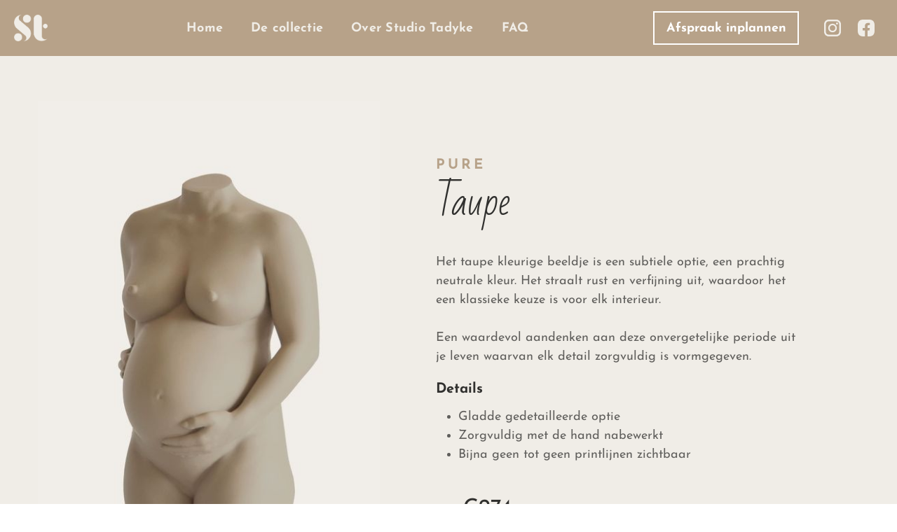

--- FILE ---
content_type: text/html
request_url: https://www.tadyke.com/pure/taupe
body_size: 6912
content:
<!DOCTYPE html><!-- Last Published: Wed Oct 08 2025 19:28:56 GMT+0000 (Coordinated Universal Time) --><html data-wf-domain="www.tadyke.com" data-wf-page="650bfbd3e0a10b45d19cf4c9" data-wf-site="64d5226d477db7835c3e7ada" lang="nl" data-wf-collection="650bfbd3e0a10b45d19cf4b8" data-wf-item-slug="taupe"><head><meta charset="utf-8"/><title>Studio Tadyke - Collectie pure</title><meta content="Deze beeldjes met gladde matte afwerking geven een gevoel van rust en ontspanning, een onmisbare aanwist in je interieur. De beeldjes zijn met de hand nabewerkt en standaard verzwaard." name="description"/><meta content="Studio Tadyke - Collectie pure" property="og:title"/><meta content="Deze beeldjes met gladde matte afwerking geven een gevoel van rust en ontspanning, een onmisbare aanwist in je interieur. De beeldjes zijn met de hand nabewerkt en standaard verzwaard." property="og:description"/><meta content="Studio Tadyke - Collectie pure" property="twitter:title"/><meta content="Deze beeldjes met gladde matte afwerking geven een gevoel van rust en ontspanning, een onmisbare aanwist in je interieur. De beeldjes zijn met de hand nabewerkt en standaard verzwaard." property="twitter:description"/><meta property="og:type" content="website"/><meta content="summary_large_image" name="twitter:card"/><meta content="width=device-width, initial-scale=1" name="viewport"/><meta content="google-site-verification=IVJEbb36jW1N6LGP2BHhUyLbjTBZvTvYJ6mrv3HCyAQ" name="google-site-verification"/><link href="https://cdn.prod.website-files.com/64d5226d477db7835c3e7ada/css/studiotadyke.webflow.shared.0d108f643.min.css" rel="stylesheet" type="text/css"/><link href="https://fonts.googleapis.com" rel="preconnect"/><link href="https://fonts.gstatic.com" rel="preconnect" crossorigin="anonymous"/><script src="https://ajax.googleapis.com/ajax/libs/webfont/1.6.26/webfont.js" type="text/javascript"></script><script type="text/javascript">WebFont.load({  google: {    families: ["Open Sans:300,300italic,400,400italic,600,600italic,700,700italic,800,800italic"]  }});</script><script type="text/javascript">!function(o,c){var n=c.documentElement,t=" w-mod-";n.className+=t+"js",("ontouchstart"in o||o.DocumentTouch&&c instanceof DocumentTouch)&&(n.className+=t+"touch")}(window,document);</script><link href="https://cdn.prod.website-files.com/64d5226d477db7835c3e7ada/656ac98ca7d01fc94a2b78d6_2DB1B256-6EAB-4EC9-B4C4-C5C8CC8F339C.png" rel="shortcut icon" type="image/x-icon"/><link href="https://cdn.prod.website-files.com/64d5226d477db7835c3e7ada/65782f6df244b62e542cc2c6_Logo%20Studio%20Tadyke%20-%20TADIEK.jpg" rel="apple-touch-icon"/><link href="https://www.tadyke.com/pure/taupe" rel="canonical"/><!-- This script is managed by Finsweet Cookie Consent -->
<script async="" src="https://www.googletagmanager.com/gtag/js?id=G-R3LLPXES9L" fs-consent-categories="analytics" fs-consent-scripttype="text/javascript" type="fs-consent"></script>

<script type="fs-consent" fs-consent-categories="analytics" fs-consent-scripttype="text/javascript">window.dataLayer = window.dataLayer || [];function gtag(){dataLayer.push(arguments);}gtag('js', new Date());gtag('set', 'developer_id.dZGVlNj', true);gtag('config', 'G-R3LLPXES9L');</script>
<!-- end of Finsweet Cookie Consent -->
<script src="https://cdn.prod.website-files.com/64d5226d477db7835c3e7ada%2F6544eda5f000985a163a8687%2F6814c6f4c20ed156b2308484%2Ffinsweetcomponentsconfig-1.0.3.js" type="module" async="" siteId="64d5226d477db7835c3e7ada" finsweet="components"></script></head><body><div class="main-nav"><div data-animation="default" data-collapse="medium" data-duration="400" data-easing="ease" data-easing2="ease" role="banner" class="navbar-no-shadow-container w-nav"><div class="container-regular"><div class="navbar-wrapper"><div class="social-nav-menu hidden-xl"><a href="https://www.instagram.com/studio.tadyke/" target="_blank" class="social-icon-link w-inline-block"><img src="https://cdn.prod.website-files.com/64d5226d477db7835c3e7ada/66ebe50a6f67cc1579870315_Instagram_Icon.svg" loading="lazy" alt="" class="social-icon-image"/></a><a href="#" class="social-icon-link w-inline-block"><img src="https://cdn.prod.website-files.com/64d5226d477db7835c3e7ada/66ebe509521ce9dee0577143_Facebook_Icon.svg" loading="lazy" alt="" class="social-icon-image"/></a></div><a href="/" class="navbar-brand w-nav-brand"><img src="https://cdn.prod.website-files.com/64d5226d477db7835c3e7ada/65017f3aeb38ad29859ede89_logo-studiotadyke.png" loading="lazy" width="56" sizes="56px" alt="Het logo van Studio Tadyke. Bestaande uit de initialen S en T." srcset="https://cdn.prod.website-files.com/64d5226d477db7835c3e7ada/65017f3aeb38ad29859ede89_logo-studiotadyke-p-500.png 500w, https://cdn.prod.website-files.com/64d5226d477db7835c3e7ada/65017f3aeb38ad29859ede89_logo-studiotadyke-p-800.png 800w, https://cdn.prod.website-files.com/64d5226d477db7835c3e7ada/65017f3aeb38ad29859ede89_logo-studiotadyke.png 1064w" class="image"/></a><nav role="navigation" class="nav-menu-wrapper w-nav-menu"><ul role="list" class="nav-menu w-list-unstyled"><li><a href="/" class="nav-link">Home</a></li><li><a href="/collecties" class="nav-link">De collectie</a></li><li><a href="/over-studio-tadyke" class="nav-link">Over Studio Tadyke</a></li><li><a href="/veelgestelde-vragen" class="nav-link">FAQ</a></li></ul><div class="nav-button-wrapper"><a href="/afspraak-maken" class="btn-primary-outline-sm w-button">Afspraak inplannen</a></div><div class="contact-block hidden-xl"><div class="heading-heading-style-h4 white">Studio Tadyke in Zuid-Holland</div><div class="text-body-text-style-large white left-aligned">De Plek<br/>Kanaalpark 157<br/>2321 JW, Leiden</div><div class="social-links"><a href="https://www.instagram.com/studio.tadyke/" target="_blank" class="text-body-text-style-large link white">Instagram</a><a href="https://www.facebook.com/StudioTadyke" target="_blank" class="text-body-text-style-large link white">Facebook</a></div></div></nav><div class="menu-button w-nav-button"><div class="icon w-icon-nav-menu"></div></div><div class="social-nav-menu hidden-md"><div class="spacer-x-2xl"></div><a href="https://www.instagram.com/studio.tadyke/" target="_blank" class="social-icon-link w-inline-block"><img src="https://cdn.prod.website-files.com/64d5226d477db7835c3e7ada/66ebe50a6f67cc1579870315_Instagram_Icon.svg" loading="lazy" alt="" class="social-icon-image"/></a><a href="https://www.facebook.com/StudioTadyke" target="_blank" class="social-icon-link w-inline-block"><img src="https://cdn.prod.website-files.com/64d5226d477db7835c3e7ada/66ebe509521ce9dee0577143_Facebook_Icon.svg" loading="lazy" alt="" class="social-icon-image"/></a></div></div></div></div></div><div class="navbar-spacer"></div><section class="product_hero"><div class="w-layout-blockcontainer product_hero-container w-container"><div class="product_columns w-row"><div class="product_col_left w-col w-col-5"><div data-delay="4000" data-animation="slide" class="product_slideshow w-slider" data-autoplay="false" data-easing="ease" data-hide-arrows="false" data-disable-swipe="false" data-autoplay-limit="0" data-nav-spacing="3" data-duration="500" data-infinite="true"><div class="slideshow_mask w-slider-mask"><div class="slideshow_img w-slide"><img alt="" loading="lazy" src="https://cdn.prod.website-files.com/650171c0380c6155c391365b/6577820c9ed9d309b8c6de16_Beeldje_Zwangerschap_Pure_Taupe.jpg" sizes="(max-width: 479px) 96vw, (max-width: 767px) 97vw, (max-width: 991px) 290.640625px, 379.71875px" srcset="https://cdn.prod.website-files.com/650171c0380c6155c391365b/6577820c9ed9d309b8c6de16_Beeldje_Zwangerschap_Pure_Taupe-p-500.jpg 500w, https://cdn.prod.website-files.com/650171c0380c6155c391365b/6577820c9ed9d309b8c6de16_Beeldje_Zwangerschap_Pure_Taupe-p-800.jpg 800w, https://cdn.prod.website-files.com/650171c0380c6155c391365b/6577820c9ed9d309b8c6de16_Beeldje_Zwangerschap_Pure_Taupe-p-1080.jpg 1080w, https://cdn.prod.website-files.com/650171c0380c6155c391365b/6577820c9ed9d309b8c6de16_Beeldje_Zwangerschap_Pure_Taupe.jpg 1436w" class="product_slide-img"/></div><div class="slideshow_img w-slide"><img alt="" loading="lazy" src="https://cdn.prod.website-files.com/650171c0380c6155c391365b/657783853337f6c65f254413_Beeldje_Zwangerschap_Pure_Taupe_Handen.jpg" sizes="(max-width: 479px) 96vw, (max-width: 767px) 97vw, (max-width: 991px) 290.640625px, 379.71875px" srcset="https://cdn.prod.website-files.com/650171c0380c6155c391365b/657783853337f6c65f254413_Beeldje_Zwangerschap_Pure_Taupe_Handen-p-500.jpg 500w, https://cdn.prod.website-files.com/650171c0380c6155c391365b/657783853337f6c65f254413_Beeldje_Zwangerschap_Pure_Taupe_Handen-p-800.jpg 800w, https://cdn.prod.website-files.com/650171c0380c6155c391365b/657783853337f6c65f254413_Beeldje_Zwangerschap_Pure_Taupe_Handen-p-1080.jpg 1080w, https://cdn.prod.website-files.com/650171c0380c6155c391365b/657783853337f6c65f254413_Beeldje_Zwangerschap_Pure_Taupe_Handen.jpg 1512w" class="product_slide-img"/></div><div class="slideshow_img w-slide"><img alt="" loading="lazy" src="https://cdn.prod.website-files.com/650171c0380c6155c391365b/66d30a22f58793c9a993241e_Moeder_kind_beeldje_kraam.png" sizes="100vw" srcset="https://cdn.prod.website-files.com/650171c0380c6155c391365b/66d30a22f58793c9a993241e_Moeder_kind_beeldje_kraam-p-500.png 500w, https://cdn.prod.website-files.com/650171c0380c6155c391365b/66d30a22f58793c9a993241e_Moeder_kind_beeldje_kraam-p-800.png 800w, https://cdn.prod.website-files.com/650171c0380c6155c391365b/66d30a22f58793c9a993241e_Moeder_kind_beeldje_kraam-p-1080.png 1080w, https://cdn.prod.website-files.com/650171c0380c6155c391365b/66d30a22f58793c9a993241e_Moeder_kind_beeldje_kraam.png 1436w" class="product_slide-img"/></div><div class="slideshow_img w-condition-invisible w-slide"><img alt="" loading="lazy" src="" class="product_slide-img w-dyn-bind-empty"/></div></div><div class="slider-nav w-slider-arrow-left"><div class="slider-icon w-icon-slider-left"></div></div><div class="slider-nav w-slider-arrow-right"><div class="slider-icon w-icon-slider-right"></div></div><div class="slide-nav w-slider-nav w-round w-num"></div></div></div><div class="product_col_right w-col w-col-7"><div class="product_details"><div class="display-group"><div class="overline-xl-m500">Pure</div><h1 class="display-display-style-primary">Taupe</h1></div><div class="product_info"><div class="product_markdown w-richtext"><p>Het taupe kleurige beeldje is een subtiele optie, een prachtig neutrale kleur. Het straalt rust en verfijning uit, waardoor het een klassieke keuze is voor elk interieur.</p><p>‍</p><p>Een waardevol aandenken aan deze onvergetelijke periode uit je leven waarvan elk detail zorgvuldig is vormgegeven.</p><h2>Details</h2><ul role="list"><li>Gladde gedetailleerde optie</li><li>Zorgvuldig met de hand nabewerkt</li><li>Bijna geen tot geen printlijnen zichtbaar</li></ul></div></div><div class="product_price_actions"><div class="product_from-price"><div class="text-sm">Vanaf</div><div class="price-text-4xl-black80">€274</div></div><a href="/afspraak-maken" class="btn-secondary w-button">Afspraak maken</a></div></div></div></div></div></section><section class="section_base"><div class="w-layout-blockcontainer container_1080 w-container"><div class="prijzen_en_opties"><div class="overline-base-m500 centered">opties en prijzen</div><div class="height-32"></div><div class="prijzen_rij"><div class="prijzen_blok"><h3 class="heading-heading-style-h4">Zonder armen</h3><div class="formaten_en_prijzen"><div class="formaat_prijs"><div class="formaat_cm">12cm</div><div class="prijs_euro">€274</div></div><div class="formaat_prijs"><div class="formaat_cm">14cm</div><div class="prijs_euro">€299</div></div><div class="formaat_prijs"><div class="formaat_cm">16cm</div><div class="prijs_euro">€324</div></div><div class="formaat_prijs"><div class="formaat_cm">18cm</div><div class="prijs_euro">€349</div></div><div class="formaat_prijs"><div class="formaat_cm"></div><div class="prijs_euro"></div></div></div></div><div class="prijzen_blok"><h3 class="heading-heading-style-h4">Met armen</h3><div class="formaten_en_prijzen"><div class="formaat_prijs"><div class="formaat_cm">12cm</div><div class="prijs_euro">€324</div></div><div class="formaat_prijs"><div class="formaat_cm">14cm</div><div class="prijs_euro">€349</div></div><div class="formaat_prijs"><div class="formaat_cm">16cm</div><div class="prijs_euro"><strong class="prijs_in_overzicht">€374</strong></div></div><div class="formaat_prijs"><div class="formaat_cm">18cm</div><div class="prijs_euro"><strong class="prijs_in_overzicht">€399</strong></div></div><div class="formaat_prijs"><div class="formaat_cm"></div><div class="prijs_euro"></div></div></div></div><div class="prijzen_blok"><h3 class="heading-heading-style-h4">Ouder-kind beeldje</h3><div class="formaten_en_prijzen"><div class="formaat_prijs"><div class="formaat_cm">14cm</div><div class="prijs_euro"><strong class="prijs_in_overzicht">€449</strong></div></div><div class="formaat_prijs"><div class="formaat_cm">16cm</div><div class="prijs_euro"><strong class="prijs_in_overzicht">€474</strong></div></div><div class="formaat_prijs"><div class="formaat_cm">18cm</div><div class="prijs_euro"><strong class="prijs_in_overzicht">€499</strong></div></div></div></div></div><div class="height-8"></div><div class="prijzen_rij"><div class="prijzen_blok"><h3 class="heading-heading-style-h4">Extra&#x27;s en verzending</h3><div class="formaten_en_prijzen"><div class="formaat_prijs"><div class="label_extra">Verzwaren<br/></div><div class="prijs_euro"><strong class="prijs_in_overzicht">€35</strong></div></div><div class="formaat_prijs"><div class="label_extra">Sokkels</div><div class="prijs_euro">v.a. €39</div></div><div class="formaat_prijs"><div class="label_extra">Verzendkosten</div><div class="prijs_euro"><strong class="prijs_in_overzicht">€15</strong></div></div></div></div><div class="prijzen_blok space_between"><p class="text-body-text-style-large">Heb je een overig verzoek of wil je meer informatie? Neem hiervoor gerust vrijblijvend contact op. </p><a href="/afspraak-maken" class="btn-text w-inline-block"><div class="btn-text-label">Afspraak maken</div><img src="https://cdn.prod.website-files.com/64d5226d477db7835c3e7ada/652a4511d18b1427629e8584_chevron_right_mushroom500.svg" loading="lazy" alt="" class="btn-icon-base"/></a></div></div></div></div></section><section class="section_base"><div class="w-layout-blockcontainer container_1296 vert-center w-container"><div class="section-header"><div class="overline-base-m500">HET PROCES</div><h2 class="display-display-style-primary centered">Hoe werkt het precies?</h2></div><div class="mt-72"><div class="w-layout-grid process-grid"><div id="w-node-ec556d44-4908-acb0-0f24-40a49563c0be-9563c0b5" class="process-card"><img src="https://cdn.prod.website-files.com/64d5226d477db7835c3e7ada/65437a1c70628f1112da0e58_plan-je-moment-in.svg" loading="lazy" alt="" class="process-img"/><div class="mt-32"><h3 class="heading-heading-style-h4 centered">Plan je moment in</h3></div><div class="mt-8"><p class="text-body-text-style-large centered">Plan je afspraak eenvoudig online tussen week 33 en 36 van je zwangerschap.</p></div></div><div id="w-node-ec556d44-4908-acb0-0f24-40a49563c0c6-9563c0b5" class="process-card"><img src="https://cdn.prod.website-files.com/64d5226d477db7835c3e7ada/65437a1ccd9501725cc92769_tijdens-de-afspraak.svg" loading="lazy" alt="" class="process-img"/><div class="mt-32"><h3 class="heading-heading-style-h4 centered">Tijdens de afspraak</h3></div><div class="mt-8"><p class="text-body-text-style-large centered">Tijdens jouw 3D-scan bespreken we al je wensen en doorlopen we samen alle opties.</p></div></div><div id="w-node-ec556d44-4908-acb0-0f24-40a49563c0ce-9563c0b5" class="process-card"><img src="https://cdn.prod.website-files.com/64d5226d477db7835c3e7ada/65437a1c6293d7b97ef39443_nabewerking.svg" loading="lazy" alt="" class="process-img"/><div class="mt-32"><h3 class="heading-heading-style-h4 centered">De nabewerking</h3></div><div class="mt-8"><p class="text-body-text-style-large centered">Na het printen wordt jouw beeldje zorgvuldig met de hand afgewerkt.</p></div></div><div id="w-node-ec556d44-4908-acb0-0f24-40a49563c0d6-9563c0b5" class="process-card"><img src="https://cdn.prod.website-files.com/64d5226d477db7835c3e7ada/65437a1c220ced5e81044c17_beeldje-onderweg.svg" loading="lazy" alt="" class="process-img"/><div class="mt-32"><h3 class="heading-heading-style-h4 centered">Je beeldje is klaar!</h3></div><div class="mt-8"><p class="text-body-text-style-large centered">Na ongeveer 18 weken is je beeldje klaar: een prachtig aandenken voor altijd.</p></div></div></div></div></div></section><section class="section_base is-mushroom"><div class="w-layout-blockcontainer container_1296 left w-container"><div class="section-header left"><div class="overline-base-m500">ervaringen</div><h2 class="display-display-style-primary">Mensen die je voor zijn gegaan</h2></div><div class="mt-72"><div class="reviews_collection-list w-dyn-list"><div role="list" class="reviews_collection w-dyn-items"><div role="listitem" class="review_item w-dyn-item"><div class="review_card"><p class="review_paragraph">Ik heb een heel mooi beeldje ontvangen waar ik erg blij mee ben. Tijdens de afspraak legt Tamara alles uitgebreid uit en denkt goed met je mee. Ze neemt de tijd voor je en past de scan naar wens aan. Ik voelde me daardoor totaal niet ongemakkelijk en dat is op het eindresultaat te zien! Ik kan het iedereen aanraden om ook bij Tamara een beeldje te laten maken.</p><div class="reviewer_meta-data"><img src="https://cdn.prod.website-files.com/64d5226d477db7835c3e7ada/65437a1ccd9501725cc92769_tijdens-de-afspraak.svg" loading="lazy" alt="" class="reviewer_avatar"/><div class="reviewer_name-rate"><div class="reviewer_name">-Karine</div><div class="rate_collection"><img src="https://cdn.prod.website-files.com/64d5226d477db7835c3e7ada/65d2465ea3a3059b74e9042c_star-icon.svg" loading="lazy" alt="" class="star-icon"/><img src="https://cdn.prod.website-files.com/64d5226d477db7835c3e7ada/65d2465ea3a3059b74e9042c_star-icon.svg" loading="lazy" alt="" class="star-icon"/><img src="https://cdn.prod.website-files.com/64d5226d477db7835c3e7ada/65d2465ea3a3059b74e9042c_star-icon.svg" loading="lazy" alt="" class="star-icon"/><img src="https://cdn.prod.website-files.com/64d5226d477db7835c3e7ada/65d2465ea3a3059b74e9042c_star-icon.svg" loading="lazy" alt="" class="star-icon"/><img src="https://cdn.prod.website-files.com/64d5226d477db7835c3e7ada/65d2465ea3a3059b74e9042c_star-icon.svg" loading="lazy" alt="" class="star-icon"/></div></div></div><img src="https://cdn.prod.website-files.com/64d5226d477db7835c3e7ada/65d246f2eb6b4c23234bfe23_quote-icon-BadScript.svg" loading="lazy" alt="" class="review_quote-icon"/></div></div><div role="listitem" class="review_item w-dyn-item"><div class="review_card"><p class="review_paragraph">Ik heb een beeldje gemaakt samen met m&#x27;n dochter van enkele weken oud. Tamara neemt alle tijd om het zo fijn mogelijk te laten verlopen, zowel voor moeder als voor kind. Ze heeft alles voorbereid, zelfs een aankleedkussen en billendoekjes zijn aanwezig. Tamara stelt je binnen de kortste keren op je gemak ondanks het naakt poseren. Mijn beeldje is heel mooi geworden. Een prachtige herinnering aan een dierbare periode. Dank Tamara!</p><div class="reviewer_meta-data"><img src="https://cdn.prod.website-files.com/64d5226d477db7835c3e7ada/65437a1ccd9501725cc92769_tijdens-de-afspraak.svg" loading="lazy" alt="" class="reviewer_avatar"/><div class="reviewer_name-rate"><div class="reviewer_name">-Laurentine</div><div class="rate_collection"><img src="https://cdn.prod.website-files.com/64d5226d477db7835c3e7ada/65d2465ea3a3059b74e9042c_star-icon.svg" loading="lazy" alt="" class="star-icon"/><img src="https://cdn.prod.website-files.com/64d5226d477db7835c3e7ada/65d2465ea3a3059b74e9042c_star-icon.svg" loading="lazy" alt="" class="star-icon"/><img src="https://cdn.prod.website-files.com/64d5226d477db7835c3e7ada/65d2465ea3a3059b74e9042c_star-icon.svg" loading="lazy" alt="" class="star-icon"/><img src="https://cdn.prod.website-files.com/64d5226d477db7835c3e7ada/65d2465ea3a3059b74e9042c_star-icon.svg" loading="lazy" alt="" class="star-icon"/><img src="https://cdn.prod.website-files.com/64d5226d477db7835c3e7ada/65d2465ea3a3059b74e9042c_star-icon.svg" loading="lazy" alt="" class="star-icon"/></div></div></div><img src="https://cdn.prod.website-files.com/64d5226d477db7835c3e7ada/65d246f2eb6b4c23234bfe23_quote-icon-BadScript.svg" loading="lazy" alt="" class="review_quote-icon"/></div></div><div role="listitem" class="review_item w-dyn-item"><div class="review_card"><p class="review_paragraph">Tamara is super lief, heel kundig, neemt alle tijd voor het hele proces en stelt je heel erg op je gemak. Dankzij Tamara heb ik een bijzondere herinnering aan mijn zwangerschap, een waar kunstwerk waar ik emotioneel van word als ik ernaar kijk. Mijn beeldje is zo waardevol en mooi, een aanrader voor iedere zwangere vrouw om je mooie zwangere lichaam te eren. Dankjewel lieve Tamara.</p><div class="reviewer_meta-data"><img src="https://cdn.prod.website-files.com/64d5226d477db7835c3e7ada/65437a1ccd9501725cc92769_tijdens-de-afspraak.svg" loading="lazy" alt="" class="reviewer_avatar"/><div class="reviewer_name-rate"><div class="reviewer_name">-Margreeth</div><div class="rate_collection"><img src="https://cdn.prod.website-files.com/64d5226d477db7835c3e7ada/65d2465ea3a3059b74e9042c_star-icon.svg" loading="lazy" alt="" class="star-icon"/><img src="https://cdn.prod.website-files.com/64d5226d477db7835c3e7ada/65d2465ea3a3059b74e9042c_star-icon.svg" loading="lazy" alt="" class="star-icon"/><img src="https://cdn.prod.website-files.com/64d5226d477db7835c3e7ada/65d2465ea3a3059b74e9042c_star-icon.svg" loading="lazy" alt="" class="star-icon"/><img src="https://cdn.prod.website-files.com/64d5226d477db7835c3e7ada/65d2465ea3a3059b74e9042c_star-icon.svg" loading="lazy" alt="" class="star-icon"/><img src="https://cdn.prod.website-files.com/64d5226d477db7835c3e7ada/65d2465ea3a3059b74e9042c_star-icon.svg" loading="lazy" alt="" class="star-icon"/></div></div></div><img src="https://cdn.prod.website-files.com/64d5226d477db7835c3e7ada/65d246f2eb6b4c23234bfe23_quote-icon-BadScript.svg" loading="lazy" alt="" class="review_quote-icon"/></div></div></div></div></div></div></section><section class="section_collection"><div class="w-layout-blockcontainer container_708 w-container"><div class="collection-header-action"><div class="display-group-base"><div class="overline-base-m500">verder ontdekken</div><h2 class="display-display-style-primary">Pure</h2></div><div class="brand-container"><div class="text-brand-m500">TA</div><div class="divider-square-6"></div><div class="text-brand-m500">DIEK</div></div><a href="/collecties" class="btn-text mob_l_hidden w-inline-block"><div class="btn-text-label">Bekijk de gehele collectie</div><img src="https://cdn.prod.website-files.com/64d5226d477db7835c3e7ada/652a4511d18b1427629e8584_chevron_right_mushroom500.svg" loading="lazy" alt="" class="btn-icon-base"/></a></div><div class="mt-48 centered"><div class="product-collection classics w-dyn-list"><div role="list" class="card-collection-grid w-dyn-items"><div role="listitem" class="collection-item w-dyn-item"><a href="/pure/zand" class="product-card w-inline-block"><img alt="" loading="lazy" src="https://cdn.prod.website-files.com/650171c0380c6155c391365b/657782053337f6c65f240625_Beeldje_Zwangerschap_Pure_Zand.jpg" sizes="(max-width: 767px) 100vw, (max-width: 991px) 726.625px, 939.15625px" srcset="https://cdn.prod.website-files.com/650171c0380c6155c391365b/657782053337f6c65f240625_Beeldje_Zwangerschap_Pure_Zand-p-500.jpg 500w, https://cdn.prod.website-files.com/650171c0380c6155c391365b/657782053337f6c65f240625_Beeldje_Zwangerschap_Pure_Zand-p-800.jpg 800w, https://cdn.prod.website-files.com/650171c0380c6155c391365b/657782053337f6c65f240625_Beeldje_Zwangerschap_Pure_Zand-p-1080.jpg 1080w, https://cdn.prod.website-files.com/650171c0380c6155c391365b/657782053337f6c65f240625_Beeldje_Zwangerschap_Pure_Zand.jpg 1436w" class="product-thumbnail"/><div class="card-content"><div class="card-heading-action"><h2 class="heading-heading-style-h5 lineheight-none">Zand</h2><img src="https://cdn.prod.website-files.com/64d5226d477db7835c3e7ada/652a4332222a1e9f8b10a230_chevron_right.svg" loading="lazy" alt=""/></div><div class="card-from-price"><div class="text-sm">Vanaf</div><div class="price-text-lg-black80">€274</div></div></div></a></div><div role="listitem" class="collection-item w-dyn-item"><a href="/pure/beige" class="product-card w-inline-block"><img alt="" loading="lazy" src="https://cdn.prod.website-files.com/650171c0380c6155c391365b/65778211e30ab3da8c941aa4_Beeldje_Zwangerschap_Pure_Linnen.jpg" sizes="(max-width: 767px) 100vw, (max-width: 991px) 726.625px, 939.15625px" srcset="https://cdn.prod.website-files.com/650171c0380c6155c391365b/65778211e30ab3da8c941aa4_Beeldje_Zwangerschap_Pure_Linnen-p-500.jpg 500w, https://cdn.prod.website-files.com/650171c0380c6155c391365b/65778211e30ab3da8c941aa4_Beeldje_Zwangerschap_Pure_Linnen-p-800.jpg 800w, https://cdn.prod.website-files.com/650171c0380c6155c391365b/65778211e30ab3da8c941aa4_Beeldje_Zwangerschap_Pure_Linnen-p-1080.jpg 1080w, https://cdn.prod.website-files.com/650171c0380c6155c391365b/65778211e30ab3da8c941aa4_Beeldje_Zwangerschap_Pure_Linnen.jpg 1436w" class="product-thumbnail"/><div class="card-content"><div class="card-heading-action"><h2 class="heading-heading-style-h5 lineheight-none">Linnen</h2><img src="https://cdn.prod.website-files.com/64d5226d477db7835c3e7ada/652a4332222a1e9f8b10a230_chevron_right.svg" loading="lazy" alt=""/></div><div class="card-from-price"><div class="text-sm">Vanaf</div><div class="price-text-lg-black80">€274</div></div></div></a></div></div></div></div></div><a href="/collecties" class="btn-secondary-outline hidden-desk w-button">Bekijk de gehele collectie</a><div class="brand-container"><div class="text-brand-m500">TA</div><div class="divider-square-6"></div><div class="text-brand-m500">DIEK</div></div></section><section class="section-cta"><div class="w-layout-blockcontainer container_1296 vert-center w-container"><div class="section-header"><div class="afspraak_list-wrapper w-dyn-list"><div role="list" class="afspraak_list w-dyn-items"><div role="listitem" class="afspraak_item w-dyn-item"><div class="centred-text"><div class="overline-base-m500">Afspraak Inplannen</div><div class="mt-16"></div><h2 class="display-display-style-primary centered mw720">Jouw zwangerschap verdient het om vereeuwigd te worden!</h2></div></div></div></div></div><div class="mt-48"><a href="/afspraak-maken" class="btn-primary w-button">Afspraak maken</a></div></div><img src="https://cdn.prod.website-files.com/64d5226d477db7835c3e7ada/672baeed701a4d5c6cdb87da_ST_Logo_SubScript_01.png" loading="lazy" sizes="(max-width: 600px) 100vw, 600px" srcset="https://cdn.prod.website-files.com/64d5226d477db7835c3e7ada/672baeed701a4d5c6cdb87da_ST_Logo_SubScript_01-p-500.png 500w, https://cdn.prod.website-files.com/64d5226d477db7835c3e7ada/672baeed701a4d5c6cdb87da_ST_Logo_SubScript_01.png 600w" alt="" class="logo_on-page left"/></section><div class="footer"><section class="footer-dark"><div class="container_1296"><div class="footer-wrapper"><div class="footer-about"><h2 class="display-display-style-tertiary">Studio Tadyke</h2><div class="mt-16"><p class="text-body-text-style-large mw480">De zwangerschap, een bijzondere periode om nooit meer te vergeten. Studio Tadyke is gespecialiseerd in het vervaardigen van 3D zwangerschapsbeeldjes.</p></div><div class="mt-32"><div class="brand-container"><div class="text-brand-m500 black80">TA</div><div class="divider-square-6 black80"></div><div class="text-brand-m500 black80">DIEK</div></div></div></div><div class="footer-content"><div id="w-node-aaa0cefe-d9cb-4681-0f21-5ca8fb0dc10e-fb0dc0fc" class="footer-block"><div class="heading-heading-style-h4">Snel navigeren</div><a href="/" class="text-body-text-style-large link">Home</a><a href="/collecties" class="text-body-text-style-large link">De collectie</a><a href="/over-studio-tadyke" class="text-body-text-style-large link">Over Studio Tadyke</a><a href="/veelgestelde-vragen" class="text-body-text-style-large link">FAQ</a><a href="/afspraak-maken" class="text-body-text-style-large link">Afspraak inplannen</a><a href="https://cdn.prod.website-files.com/64d5226d477db7835c3e7ada/656993396a1ea6c7b7e48dd6_Algemene%20voorwaarden_Studio%20Tadyke_12-2023.pdf" target="_blank" class="text-body-text-style-large link">Algemene voorwaarden</a><a href="https://cdn.prod.website-files.com/64d5226d477db7835c3e7ada/65a64b49306205532b0db6da_Privacyverklaring_Studio%20Tadyke_01_2024.pdf" target="_blank" class="text-body-text-style-large link">Privacyverklaring</a></div><div id="w-node-ccc63513-1538-5e17-f49a-e0f522453d91-fb0dc0fc" class="footer-block"><div class="heading-heading-style-h4">Contact opnemen</div><a href="tel:+31613567005" class="text-body-text-style-large link">+316 13567005</a><a href="mailto:info@tadyke.com?subject=Contact%20opgenomen%20via%20de%20website." class="text-body-text-style-large link">info@tadyke.com</a></div><div id="w-node-aaa0cefe-d9cb-4681-0f21-5ca8fb0dc11e-fb0dc0fc" class="footer-block"><div class="heading-heading-style-h4">Socials</div><a href="https://www.instagram.com/studio.tadyke/" target="_blank" class="text-body-text-style-large link">Instagram</a><a href="https://www.facebook.com/StudioTadyke" target="_blank" class="text-body-text-style-large link">Facebook</a></div></div></div></div></section><section class="footer-aside"><div class="w-layout-blockcontainer container_1296 mob-vert w-container"><p class="text-sm">Studio Tadyke | Copyright 2025 | Website met heel veel liefde gemaakt door <a href="https://liamtanis.webflow.io/" target="_blank" class="text-sm link">Liam</a>.</p><div class="footer-meta-nav"><a href="#" class="text-sm link">Privacy</a><a href="#" class="text-sm link">Voorwaarden</a><a href="#" class="text-sm link">Toegankelijkheid</a></div></div></section></div><script src="https://d3e54v103j8qbb.cloudfront.net/js/jquery-3.5.1.min.dc5e7f18c8.js?site=64d5226d477db7835c3e7ada" type="text/javascript" integrity="sha256-9/aliU8dGd2tb6OSsuzixeV4y/faTqgFtohetphbbj0=" crossorigin="anonymous"></script><script src="https://cdn.prod.website-files.com/64d5226d477db7835c3e7ada/js/webflow.schunk.fb28fe0fe28a6845.js" type="text/javascript"></script><script src="https://cdn.prod.website-files.com/64d5226d477db7835c3e7ada/js/webflow.ac711976.eb122c85c315ebe0.js" type="text/javascript"></script></body></html>

--- FILE ---
content_type: text/css
request_url: https://cdn.prod.website-files.com/64d5226d477db7835c3e7ada/css/studiotadyke.webflow.shared.0d108f643.min.css
body_size: 19277
content:
html{-webkit-text-size-adjust:100%;-ms-text-size-adjust:100%;font-family:sans-serif}body{margin:0}article,aside,details,figcaption,figure,footer,header,hgroup,main,menu,nav,section,summary{display:block}audio,canvas,progress,video{vertical-align:baseline;display:inline-block}audio:not([controls]){height:0;display:none}[hidden],template{display:none}a{background-color:#0000}a:active,a:hover{outline:0}abbr[title]{border-bottom:1px dotted}b,strong{font-weight:700}dfn{font-style:italic}h1{margin:.67em 0;font-size:2em}mark{color:#000;background:#ff0}small{font-size:80%}sub,sup{vertical-align:baseline;font-size:75%;line-height:0;position:relative}sup{top:-.5em}sub{bottom:-.25em}img{border:0}svg:not(:root){overflow:hidden}hr{box-sizing:content-box;height:0}pre{overflow:auto}code,kbd,pre,samp{font-family:monospace;font-size:1em}button,input,optgroup,select,textarea{color:inherit;font:inherit;margin:0}button{overflow:visible}button,select{text-transform:none}button,html input[type=button],input[type=reset]{-webkit-appearance:button;cursor:pointer}button[disabled],html input[disabled]{cursor:default}button::-moz-focus-inner,input::-moz-focus-inner{border:0;padding:0}input{line-height:normal}input[type=checkbox],input[type=radio]{box-sizing:border-box;padding:0}input[type=number]::-webkit-inner-spin-button,input[type=number]::-webkit-outer-spin-button{height:auto}input[type=search]{-webkit-appearance:none}input[type=search]::-webkit-search-cancel-button,input[type=search]::-webkit-search-decoration{-webkit-appearance:none}legend{border:0;padding:0}textarea{overflow:auto}optgroup{font-weight:700}table{border-collapse:collapse;border-spacing:0}td,th{padding:0}@font-face{font-family:webflow-icons;src:url([data-uri])format("truetype");font-weight:400;font-style:normal}[class^=w-icon-],[class*=\ w-icon-]{speak:none;font-variant:normal;text-transform:none;-webkit-font-smoothing:antialiased;-moz-osx-font-smoothing:grayscale;font-style:normal;font-weight:400;line-height:1;font-family:webflow-icons!important}.w-icon-slider-right:before{content:""}.w-icon-slider-left:before{content:""}.w-icon-nav-menu:before{content:""}.w-icon-arrow-down:before,.w-icon-dropdown-toggle:before{content:""}.w-icon-file-upload-remove:before{content:""}.w-icon-file-upload-icon:before{content:""}*{box-sizing:border-box}html{height:100%}body{color:#333;background-color:#fff;min-height:100%;margin:0;font-family:Arial,sans-serif;font-size:14px;line-height:20px}img{vertical-align:middle;max-width:100%;display:inline-block}html.w-mod-touch *{background-attachment:scroll!important}.w-block{display:block}.w-inline-block{max-width:100%;display:inline-block}.w-clearfix:before,.w-clearfix:after{content:" ";grid-area:1/1/2/2;display:table}.w-clearfix:after{clear:both}.w-hidden{display:none}.w-button{color:#fff;line-height:inherit;cursor:pointer;background-color:#3898ec;border:0;border-radius:0;padding:9px 15px;text-decoration:none;display:inline-block}input.w-button{-webkit-appearance:button}html[data-w-dynpage] [data-w-cloak]{color:#0000!important}.w-code-block{margin:unset}pre.w-code-block code{all:inherit}.w-optimization{display:contents}.w-webflow-badge,.w-webflow-badge>img{box-sizing:unset;width:unset;height:unset;max-height:unset;max-width:unset;min-height:unset;min-width:unset;margin:unset;padding:unset;float:unset;clear:unset;border:unset;border-radius:unset;background:unset;background-image:unset;background-position:unset;background-size:unset;background-repeat:unset;background-origin:unset;background-clip:unset;background-attachment:unset;background-color:unset;box-shadow:unset;transform:unset;direction:unset;font-family:unset;font-weight:unset;color:unset;font-size:unset;line-height:unset;font-style:unset;font-variant:unset;text-align:unset;letter-spacing:unset;-webkit-text-decoration:unset;text-decoration:unset;text-indent:unset;text-transform:unset;list-style-type:unset;text-shadow:unset;vertical-align:unset;cursor:unset;white-space:unset;word-break:unset;word-spacing:unset;word-wrap:unset;transition:unset}.w-webflow-badge{white-space:nowrap;cursor:pointer;box-shadow:0 0 0 1px #0000001a,0 1px 3px #0000001a;visibility:visible!important;opacity:1!important;z-index:2147483647!important;color:#aaadb0!important;overflow:unset!important;background-color:#fff!important;border-radius:3px!important;width:auto!important;height:auto!important;margin:0!important;padding:6px!important;font-size:12px!important;line-height:14px!important;text-decoration:none!important;display:inline-block!important;position:fixed!important;inset:auto 12px 12px auto!important;transform:none!important}.w-webflow-badge>img{position:unset;visibility:unset!important;opacity:1!important;vertical-align:middle!important;display:inline-block!important}h1,h2,h3,h4,h5,h6{margin-bottom:10px;font-weight:700}h1{margin-top:20px;font-size:38px;line-height:44px}h2{margin-top:20px;font-size:32px;line-height:36px}h3{margin-top:20px;font-size:24px;line-height:30px}h4{margin-top:10px;font-size:18px;line-height:24px}h5{margin-top:10px;font-size:14px;line-height:20px}h6{margin-top:10px;font-size:12px;line-height:18px}p{margin-top:0;margin-bottom:10px}blockquote{border-left:5px solid #e2e2e2;margin:0 0 10px;padding:10px 20px;font-size:18px;line-height:22px}figure{margin:0 0 10px}figcaption{text-align:center;margin-top:5px}ul,ol{margin-top:0;margin-bottom:10px;padding-left:40px}.w-list-unstyled{padding-left:0;list-style:none}.w-embed:before,.w-embed:after{content:" ";grid-area:1/1/2/2;display:table}.w-embed:after{clear:both}.w-video{width:100%;padding:0;position:relative}.w-video iframe,.w-video object,.w-video embed{border:none;width:100%;height:100%;position:absolute;top:0;left:0}fieldset{border:0;margin:0;padding:0}button,[type=button],[type=reset]{cursor:pointer;-webkit-appearance:button;border:0}.w-form{margin:0 0 15px}.w-form-done{text-align:center;background-color:#ddd;padding:20px;display:none}.w-form-fail{background-color:#ffdede;margin-top:10px;padding:10px;display:none}label{margin-bottom:5px;font-weight:700;display:block}.w-input,.w-select{color:#333;vertical-align:middle;background-color:#fff;border:1px solid #ccc;width:100%;height:38px;margin-bottom:10px;padding:8px 12px;font-size:14px;line-height:1.42857;display:block}.w-input::placeholder,.w-select::placeholder{color:#999}.w-input:focus,.w-select:focus{border-color:#3898ec;outline:0}.w-input[disabled],.w-select[disabled],.w-input[readonly],.w-select[readonly],fieldset[disabled] .w-input,fieldset[disabled] .w-select{cursor:not-allowed}.w-input[disabled]:not(.w-input-disabled),.w-select[disabled]:not(.w-input-disabled),.w-input[readonly],.w-select[readonly],fieldset[disabled]:not(.w-input-disabled) .w-input,fieldset[disabled]:not(.w-input-disabled) .w-select{background-color:#eee}textarea.w-input,textarea.w-select{height:auto}.w-select{background-color:#f3f3f3}.w-select[multiple]{height:auto}.w-form-label{cursor:pointer;margin-bottom:0;font-weight:400;display:inline-block}.w-radio{margin-bottom:5px;padding-left:20px;display:block}.w-radio:before,.w-radio:after{content:" ";grid-area:1/1/2/2;display:table}.w-radio:after{clear:both}.w-radio-input{float:left;margin:3px 0 0 -20px;line-height:normal}.w-file-upload{margin-bottom:10px;display:block}.w-file-upload-input{opacity:0;z-index:-100;width:.1px;height:.1px;position:absolute;overflow:hidden}.w-file-upload-default,.w-file-upload-uploading,.w-file-upload-success{color:#333;display:inline-block}.w-file-upload-error{margin-top:10px;display:block}.w-file-upload-default.w-hidden,.w-file-upload-uploading.w-hidden,.w-file-upload-error.w-hidden,.w-file-upload-success.w-hidden{display:none}.w-file-upload-uploading-btn{cursor:pointer;background-color:#fafafa;border:1px solid #ccc;margin:0;padding:8px 12px;font-size:14px;font-weight:400;display:flex}.w-file-upload-file{background-color:#fafafa;border:1px solid #ccc;flex-grow:1;justify-content:space-between;margin:0;padding:8px 9px 8px 11px;display:flex}.w-file-upload-file-name{font-size:14px;font-weight:400;display:block}.w-file-remove-link{cursor:pointer;width:auto;height:auto;margin-top:3px;margin-left:10px;padding:3px;display:block}.w-icon-file-upload-remove{margin:auto;font-size:10px}.w-file-upload-error-msg{color:#ea384c;padding:2px 0;display:inline-block}.w-file-upload-info{padding:0 12px;line-height:38px;display:inline-block}.w-file-upload-label{cursor:pointer;background-color:#fafafa;border:1px solid #ccc;margin:0;padding:8px 12px;font-size:14px;font-weight:400;display:inline-block}.w-icon-file-upload-icon,.w-icon-file-upload-uploading{width:20px;margin-right:8px;display:inline-block}.w-icon-file-upload-uploading{height:20px}.w-container{max-width:940px;margin-left:auto;margin-right:auto}.w-container:before,.w-container:after{content:" ";grid-area:1/1/2/2;display:table}.w-container:after{clear:both}.w-container .w-row{margin-left:-10px;margin-right:-10px}.w-row:before,.w-row:after{content:" ";grid-area:1/1/2/2;display:table}.w-row:after{clear:both}.w-row .w-row{margin-left:0;margin-right:0}.w-col{float:left;width:100%;min-height:1px;padding-left:10px;padding-right:10px;position:relative}.w-col .w-col{padding-left:0;padding-right:0}.w-col-1{width:8.33333%}.w-col-2{width:16.6667%}.w-col-3{width:25%}.w-col-4{width:33.3333%}.w-col-5{width:41.6667%}.w-col-6{width:50%}.w-col-7{width:58.3333%}.w-col-8{width:66.6667%}.w-col-9{width:75%}.w-col-10{width:83.3333%}.w-col-11{width:91.6667%}.w-col-12{width:100%}.w-hidden-main{display:none!important}@media screen and (max-width:991px){.w-container{max-width:728px}.w-hidden-main{display:inherit!important}.w-hidden-medium{display:none!important}.w-col-medium-1{width:8.33333%}.w-col-medium-2{width:16.6667%}.w-col-medium-3{width:25%}.w-col-medium-4{width:33.3333%}.w-col-medium-5{width:41.6667%}.w-col-medium-6{width:50%}.w-col-medium-7{width:58.3333%}.w-col-medium-8{width:66.6667%}.w-col-medium-9{width:75%}.w-col-medium-10{width:83.3333%}.w-col-medium-11{width:91.6667%}.w-col-medium-12{width:100%}.w-col-stack{width:100%;left:auto;right:auto}}@media screen and (max-width:767px){.w-hidden-main,.w-hidden-medium{display:inherit!important}.w-hidden-small{display:none!important}.w-row,.w-container .w-row{margin-left:0;margin-right:0}.w-col{width:100%;left:auto;right:auto}.w-col-small-1{width:8.33333%}.w-col-small-2{width:16.6667%}.w-col-small-3{width:25%}.w-col-small-4{width:33.3333%}.w-col-small-5{width:41.6667%}.w-col-small-6{width:50%}.w-col-small-7{width:58.3333%}.w-col-small-8{width:66.6667%}.w-col-small-9{width:75%}.w-col-small-10{width:83.3333%}.w-col-small-11{width:91.6667%}.w-col-small-12{width:100%}}@media screen and (max-width:479px){.w-container{max-width:none}.w-hidden-main,.w-hidden-medium,.w-hidden-small{display:inherit!important}.w-hidden-tiny{display:none!important}.w-col{width:100%}.w-col-tiny-1{width:8.33333%}.w-col-tiny-2{width:16.6667%}.w-col-tiny-3{width:25%}.w-col-tiny-4{width:33.3333%}.w-col-tiny-5{width:41.6667%}.w-col-tiny-6{width:50%}.w-col-tiny-7{width:58.3333%}.w-col-tiny-8{width:66.6667%}.w-col-tiny-9{width:75%}.w-col-tiny-10{width:83.3333%}.w-col-tiny-11{width:91.6667%}.w-col-tiny-12{width:100%}}.w-widget{position:relative}.w-widget-map{width:100%;height:400px}.w-widget-map label{width:auto;display:inline}.w-widget-map img{max-width:inherit}.w-widget-map .gm-style-iw{text-align:center}.w-widget-map .gm-style-iw>button{display:none!important}.w-widget-twitter{overflow:hidden}.w-widget-twitter-count-shim{vertical-align:top;text-align:center;background:#fff;border:1px solid #758696;border-radius:3px;width:28px;height:20px;display:inline-block;position:relative}.w-widget-twitter-count-shim *{pointer-events:none;-webkit-user-select:none;user-select:none}.w-widget-twitter-count-shim .w-widget-twitter-count-inner{text-align:center;color:#999;font-family:serif;font-size:15px;line-height:12px;position:relative}.w-widget-twitter-count-shim .w-widget-twitter-count-clear{display:block;position:relative}.w-widget-twitter-count-shim.w--large{width:36px;height:28px}.w-widget-twitter-count-shim.w--large .w-widget-twitter-count-inner{font-size:18px;line-height:18px}.w-widget-twitter-count-shim:not(.w--vertical){margin-left:5px;margin-right:8px}.w-widget-twitter-count-shim:not(.w--vertical).w--large{margin-left:6px}.w-widget-twitter-count-shim:not(.w--vertical):before,.w-widget-twitter-count-shim:not(.w--vertical):after{content:" ";pointer-events:none;border:solid #0000;width:0;height:0;position:absolute;top:50%;left:0}.w-widget-twitter-count-shim:not(.w--vertical):before{border-width:4px;border-color:#75869600 #5d6c7b #75869600 #75869600;margin-top:-4px;margin-left:-9px}.w-widget-twitter-count-shim:not(.w--vertical).w--large:before{border-width:5px;margin-top:-5px;margin-left:-10px}.w-widget-twitter-count-shim:not(.w--vertical):after{border-width:4px;border-color:#fff0 #fff #fff0 #fff0;margin-top:-4px;margin-left:-8px}.w-widget-twitter-count-shim:not(.w--vertical).w--large:after{border-width:5px;margin-top:-5px;margin-left:-9px}.w-widget-twitter-count-shim.w--vertical{width:61px;height:33px;margin-bottom:8px}.w-widget-twitter-count-shim.w--vertical:before,.w-widget-twitter-count-shim.w--vertical:after{content:" ";pointer-events:none;border:solid #0000;width:0;height:0;position:absolute;top:100%;left:50%}.w-widget-twitter-count-shim.w--vertical:before{border-width:5px;border-color:#5d6c7b #75869600 #75869600;margin-left:-5px}.w-widget-twitter-count-shim.w--vertical:after{border-width:4px;border-color:#fff #fff0 #fff0;margin-left:-4px}.w-widget-twitter-count-shim.w--vertical .w-widget-twitter-count-inner{font-size:18px;line-height:22px}.w-widget-twitter-count-shim.w--vertical.w--large{width:76px}.w-background-video{color:#fff;height:500px;position:relative;overflow:hidden}.w-background-video>video{object-fit:cover;z-index:-100;background-position:50%;background-size:cover;width:100%;height:100%;margin:auto;position:absolute;inset:-100%}.w-background-video>video::-webkit-media-controls-start-playback-button{-webkit-appearance:none;display:none!important}.w-background-video--control{background-color:#0000;padding:0;position:absolute;bottom:1em;right:1em}.w-background-video--control>[hidden]{display:none!important}.w-slider{text-align:center;clear:both;-webkit-tap-highlight-color:#0000;tap-highlight-color:#0000;background:#ddd;height:300px;position:relative}.w-slider-mask{z-index:1;white-space:nowrap;height:100%;display:block;position:relative;left:0;right:0;overflow:hidden}.w-slide{vertical-align:top;white-space:normal;text-align:left;width:100%;height:100%;display:inline-block;position:relative}.w-slider-nav{z-index:2;text-align:center;-webkit-tap-highlight-color:#0000;tap-highlight-color:#0000;height:40px;margin:auto;padding-top:10px;position:absolute;inset:auto 0 0}.w-slider-nav.w-round>div{border-radius:100%}.w-slider-nav.w-num>div{font-size:inherit;line-height:inherit;width:auto;height:auto;padding:.2em .5em}.w-slider-nav.w-shadow>div{box-shadow:0 0 3px #3336}.w-slider-nav-invert{color:#fff}.w-slider-nav-invert>div{background-color:#2226}.w-slider-nav-invert>div.w-active{background-color:#222}.w-slider-dot{cursor:pointer;background-color:#fff6;width:1em;height:1em;margin:0 3px .5em;transition:background-color .1s,color .1s;display:inline-block;position:relative}.w-slider-dot.w-active{background-color:#fff}.w-slider-dot:focus{outline:none;box-shadow:0 0 0 2px #fff}.w-slider-dot:focus.w-active{box-shadow:none}.w-slider-arrow-left,.w-slider-arrow-right{cursor:pointer;color:#fff;-webkit-tap-highlight-color:#0000;tap-highlight-color:#0000;-webkit-user-select:none;user-select:none;width:80px;margin:auto;font-size:40px;position:absolute;inset:0;overflow:hidden}.w-slider-arrow-left [class^=w-icon-],.w-slider-arrow-right [class^=w-icon-],.w-slider-arrow-left [class*=\ w-icon-],.w-slider-arrow-right [class*=\ w-icon-]{position:absolute}.w-slider-arrow-left:focus,.w-slider-arrow-right:focus{outline:0}.w-slider-arrow-left{z-index:3;right:auto}.w-slider-arrow-right{z-index:4;left:auto}.w-icon-slider-left,.w-icon-slider-right{width:1em;height:1em;margin:auto;inset:0}.w-slider-aria-label{clip:rect(0 0 0 0);border:0;width:1px;height:1px;margin:-1px;padding:0;position:absolute;overflow:hidden}.w-slider-force-show{display:block!important}.w-dropdown{text-align:left;z-index:900;margin-left:auto;margin-right:auto;display:inline-block;position:relative}.w-dropdown-btn,.w-dropdown-toggle,.w-dropdown-link{vertical-align:top;color:#222;text-align:left;white-space:nowrap;margin-left:auto;margin-right:auto;padding:20px;text-decoration:none;position:relative}.w-dropdown-toggle{-webkit-user-select:none;user-select:none;cursor:pointer;padding-right:40px;display:inline-block}.w-dropdown-toggle:focus{outline:0}.w-icon-dropdown-toggle{width:1em;height:1em;margin:auto 20px auto auto;position:absolute;top:0;bottom:0;right:0}.w-dropdown-list{background:#ddd;min-width:100%;display:none;position:absolute}.w-dropdown-list.w--open{display:block}.w-dropdown-link{color:#222;padding:10px 20px;display:block}.w-dropdown-link.w--current{color:#0082f3}.w-dropdown-link:focus{outline:0}@media screen and (max-width:767px){.w-nav-brand{padding-left:10px}}.w-lightbox-backdrop{cursor:auto;letter-spacing:normal;text-indent:0;text-shadow:none;text-transform:none;visibility:visible;white-space:normal;word-break:normal;word-spacing:normal;word-wrap:normal;color:#fff;text-align:center;z-index:2000;opacity:0;-webkit-user-select:none;-moz-user-select:none;-webkit-tap-highlight-color:transparent;background:#000000e6;outline:0;font-family:Helvetica Neue,Helvetica,Ubuntu,Segoe UI,Verdana,sans-serif;font-size:17px;font-style:normal;font-weight:300;line-height:1.2;list-style:disc;position:fixed;inset:0;-webkit-transform:translate(0)}.w-lightbox-backdrop,.w-lightbox-container{-webkit-overflow-scrolling:touch;height:100%;overflow:auto}.w-lightbox-content{height:100vh;position:relative;overflow:hidden}.w-lightbox-view{opacity:0;width:100vw;height:100vh;position:absolute}.w-lightbox-view:before{content:"";height:100vh}.w-lightbox-group,.w-lightbox-group .w-lightbox-view,.w-lightbox-group .w-lightbox-view:before{height:86vh}.w-lightbox-frame,.w-lightbox-view:before{vertical-align:middle;display:inline-block}.w-lightbox-figure{margin:0;position:relative}.w-lightbox-group .w-lightbox-figure{cursor:pointer}.w-lightbox-img{width:auto;max-width:none;height:auto}.w-lightbox-image{float:none;max-width:100vw;max-height:100vh;display:block}.w-lightbox-group .w-lightbox-image{max-height:86vh}.w-lightbox-caption{text-align:left;text-overflow:ellipsis;white-space:nowrap;background:#0006;padding:.5em 1em;position:absolute;bottom:0;left:0;right:0;overflow:hidden}.w-lightbox-embed{width:100%;height:100%;position:absolute;inset:0}.w-lightbox-control{cursor:pointer;background-position:50%;background-repeat:no-repeat;background-size:24px;width:4em;transition:all .3s;position:absolute;top:0}.w-lightbox-left{background-image:url([data-uri]);display:none;bottom:0;left:0}.w-lightbox-right{background-image:url([data-uri]);display:none;bottom:0;right:0}.w-lightbox-close{background-image:url([data-uri]);background-size:18px;height:2.6em;right:0}.w-lightbox-strip{white-space:nowrap;padding:0 1vh;line-height:0;position:absolute;bottom:0;left:0;right:0;overflow:auto hidden}.w-lightbox-item{box-sizing:content-box;cursor:pointer;width:10vh;padding:2vh 1vh;display:inline-block;-webkit-transform:translate(0,0)}.w-lightbox-active{opacity:.3}.w-lightbox-thumbnail{background:#222;height:10vh;position:relative;overflow:hidden}.w-lightbox-thumbnail-image{position:absolute;top:0;left:0}.w-lightbox-thumbnail .w-lightbox-tall{width:100%;top:50%;transform:translateY(-50%)}.w-lightbox-thumbnail .w-lightbox-wide{height:100%;left:50%;transform:translate(-50%)}.w-lightbox-spinner{box-sizing:border-box;border:5px solid #0006;border-radius:50%;width:40px;height:40px;margin-top:-20px;margin-left:-20px;animation:.8s linear infinite spin;position:absolute;top:50%;left:50%}.w-lightbox-spinner:after{content:"";border:3px solid #0000;border-bottom-color:#fff;border-radius:50%;position:absolute;inset:-4px}.w-lightbox-hide{display:none}.w-lightbox-noscroll{overflow:hidden}@media (min-width:768px){.w-lightbox-content{height:96vh;margin-top:2vh}.w-lightbox-view,.w-lightbox-view:before{height:96vh}.w-lightbox-group,.w-lightbox-group .w-lightbox-view,.w-lightbox-group .w-lightbox-view:before{height:84vh}.w-lightbox-image{max-width:96vw;max-height:96vh}.w-lightbox-group .w-lightbox-image{max-width:82.3vw;max-height:84vh}.w-lightbox-left,.w-lightbox-right{opacity:.5;display:block}.w-lightbox-close{opacity:.8}.w-lightbox-control:hover{opacity:1}}.w-lightbox-inactive,.w-lightbox-inactive:hover{opacity:0}.w-richtext:before,.w-richtext:after{content:" ";grid-area:1/1/2/2;display:table}.w-richtext:after{clear:both}.w-richtext[contenteditable=true]:before,.w-richtext[contenteditable=true]:after{white-space:initial}.w-richtext ol,.w-richtext ul{overflow:hidden}.w-richtext .w-richtext-figure-selected.w-richtext-figure-type-video div:after,.w-richtext .w-richtext-figure-selected[data-rt-type=video] div:after,.w-richtext .w-richtext-figure-selected.w-richtext-figure-type-image div,.w-richtext .w-richtext-figure-selected[data-rt-type=image] div{outline:2px solid #2895f7}.w-richtext figure.w-richtext-figure-type-video>div:after,.w-richtext figure[data-rt-type=video]>div:after{content:"";display:none;position:absolute;inset:0}.w-richtext figure{max-width:60%;position:relative}.w-richtext figure>div:before{cursor:default!important}.w-richtext figure img{width:100%}.w-richtext figure figcaption.w-richtext-figcaption-placeholder{opacity:.6}.w-richtext figure div{color:#0000;font-size:0}.w-richtext figure.w-richtext-figure-type-image,.w-richtext figure[data-rt-type=image]{display:table}.w-richtext figure.w-richtext-figure-type-image>div,.w-richtext figure[data-rt-type=image]>div{display:inline-block}.w-richtext figure.w-richtext-figure-type-image>figcaption,.w-richtext figure[data-rt-type=image]>figcaption{caption-side:bottom;display:table-caption}.w-richtext figure.w-richtext-figure-type-video,.w-richtext figure[data-rt-type=video]{width:60%;height:0}.w-richtext figure.w-richtext-figure-type-video iframe,.w-richtext figure[data-rt-type=video] iframe{width:100%;height:100%;position:absolute;top:0;left:0}.w-richtext figure.w-richtext-figure-type-video>div,.w-richtext figure[data-rt-type=video]>div{width:100%}.w-richtext figure.w-richtext-align-center{clear:both;margin-left:auto;margin-right:auto}.w-richtext figure.w-richtext-align-center.w-richtext-figure-type-image>div,.w-richtext figure.w-richtext-align-center[data-rt-type=image]>div{max-width:100%}.w-richtext figure.w-richtext-align-normal{clear:both}.w-richtext figure.w-richtext-align-fullwidth{text-align:center;clear:both;width:100%;max-width:100%;margin-left:auto;margin-right:auto;display:block}.w-richtext figure.w-richtext-align-fullwidth>div{padding-bottom:inherit;display:inline-block}.w-richtext figure.w-richtext-align-fullwidth>figcaption{display:block}.w-richtext figure.w-richtext-align-floatleft{float:left;clear:none;margin-right:15px}.w-richtext figure.w-richtext-align-floatright{float:right;clear:none;margin-left:15px}.w-nav{z-index:1000;background:#ddd;position:relative}.w-nav:before,.w-nav:after{content:" ";grid-area:1/1/2/2;display:table}.w-nav:after{clear:both}.w-nav-brand{float:left;color:#333;text-decoration:none;position:relative}.w-nav-link{vertical-align:top;color:#222;text-align:left;margin-left:auto;margin-right:auto;padding:20px;text-decoration:none;display:inline-block;position:relative}.w-nav-link.w--current{color:#0082f3}.w-nav-menu{float:right;position:relative}[data-nav-menu-open]{text-align:center;background:#c8c8c8;min-width:200px;position:absolute;top:100%;left:0;right:0;overflow:visible;display:block!important}.w--nav-link-open{display:block;position:relative}.w-nav-overlay{width:100%;display:none;position:absolute;top:100%;left:0;right:0;overflow:hidden}.w-nav-overlay [data-nav-menu-open]{top:0}.w-nav[data-animation=over-left] .w-nav-overlay{width:auto}.w-nav[data-animation=over-left] .w-nav-overlay,.w-nav[data-animation=over-left] [data-nav-menu-open]{z-index:1;top:0;right:auto}.w-nav[data-animation=over-right] .w-nav-overlay{width:auto}.w-nav[data-animation=over-right] .w-nav-overlay,.w-nav[data-animation=over-right] [data-nav-menu-open]{z-index:1;top:0;left:auto}.w-nav-button{float:right;cursor:pointer;-webkit-tap-highlight-color:#0000;tap-highlight-color:#0000;-webkit-user-select:none;user-select:none;padding:18px;font-size:24px;display:none;position:relative}.w-nav-button:focus{outline:0}.w-nav-button.w--open{color:#fff;background-color:#c8c8c8}.w-nav[data-collapse=all] .w-nav-menu{display:none}.w-nav[data-collapse=all] .w-nav-button,.w--nav-dropdown-open,.w--nav-dropdown-toggle-open{display:block}.w--nav-dropdown-list-open{position:static}@media screen and (max-width:991px){.w-nav[data-collapse=medium] .w-nav-menu{display:none}.w-nav[data-collapse=medium] .w-nav-button{display:block}}@media screen and (max-width:767px){.w-nav[data-collapse=small] .w-nav-menu{display:none}.w-nav[data-collapse=small] .w-nav-button{display:block}.w-nav-brand{padding-left:10px}}@media screen and (max-width:479px){.w-nav[data-collapse=tiny] .w-nav-menu{display:none}.w-nav[data-collapse=tiny] .w-nav-button{display:block}}.w-tabs{position:relative}.w-tabs:before,.w-tabs:after{content:" ";grid-area:1/1/2/2;display:table}.w-tabs:after{clear:both}.w-tab-menu{position:relative}.w-tab-link{vertical-align:top;text-align:left;cursor:pointer;color:#222;background-color:#ddd;padding:9px 30px;text-decoration:none;display:inline-block;position:relative}.w-tab-link.w--current{background-color:#c8c8c8}.w-tab-link:focus{outline:0}.w-tab-content{display:block;position:relative;overflow:hidden}.w-tab-pane{display:none;position:relative}.w--tab-active{display:block}@media screen and (max-width:479px){.w-tab-link{display:block}}.w-ix-emptyfix:after{content:""}@keyframes spin{0%{transform:rotate(0)}to{transform:rotate(360deg)}}.w-dyn-empty{background-color:#ddd;padding:10px}.w-dyn-hide,.w-dyn-bind-empty,.w-condition-invisible{display:none!important}.wf-layout-layout{display:grid}@font-face{font-family:Opensans;src:url(https://cdn.prod.website-files.com/64d5226d477db7835c3e7ada/650166a535aaea1cba09f133_OpenSans-ExtraBold.ttf)format("truetype");font-weight:700;font-style:normal;font-display:swap}@font-face{font-family:Badscript;src:url(https://cdn.prod.website-files.com/64d5226d477db7835c3e7ada/68035a73af99d97b1a2db6ab_BadScript-Regular.ttf)format("truetype");font-weight:400;font-style:normal;font-display:swap}@font-face{font-family:Josefinsans Variablefont Wght;src:url(https://cdn.prod.website-files.com/64d5226d477db7835c3e7ada/68036285c9efdd38b5c7d2b1_JosefinSans-VariableFont_wght.ttf)format("truetype");font-weight:100 700;font-style:normal;font-display:swap}:root{--black80:#000c;--_typography---primary-font:"Josefinsans Variablefont Wght",Tahoma,sans-serif;--black60a:#0009;--_typography---secondary-font:Badscript,Impact,sans-serif;--white:white;--white-text-shadow--displays:#00000040;--mushroom-100:#f0ede7;--black-81:black;--size--sm:14px;--mushroom-900:#42392f;--mushroom-500:#b7a289;--mushroom-200:#dcd2c0;--size--2xl:24px;--size--xl:20px;--size--lg:18px;--size--base:16px;--4xl:32px;--_typography---regular:400;--_typography---bold:700;--white-text-shadow--text:#00000059}.w-layout-blockcontainer{max-width:940px;margin-left:auto;margin-right:auto;display:block}.w-checkbox{margin-bottom:5px;padding-left:20px;display:block}.w-checkbox:before{content:" ";grid-area:1/1/2/2;display:table}.w-checkbox:after{content:" ";clear:both;grid-area:1/1/2/2;display:table}.w-checkbox-input{float:left;margin:4px 0 0 -20px;line-height:normal}.w-checkbox-input--inputType-custom{border:1px solid #ccc;border-radius:2px;width:12px;height:12px}.w-checkbox-input--inputType-custom.w--redirected-checked{background-color:#3898ec;background-image:url(https://d3e54v103j8qbb.cloudfront.net/static/custom-checkbox-checkmark.589d534424.svg);background-position:50%;background-repeat:no-repeat;background-size:cover;border-color:#3898ec}.w-checkbox-input--inputType-custom.w--redirected-focus{box-shadow:0 0 3px 1px #3898ec}.w-layout-grid{grid-row-gap:16px;grid-column-gap:16px;grid-template-rows:auto auto;grid-template-columns:1fr 1fr;grid-auto-columns:1fr;display:grid}.w-layout-layout{grid-row-gap:20px;grid-column-gap:20px;grid-auto-columns:1fr;justify-content:center;padding:20px}.w-layout-cell{flex-direction:column;justify-content:flex-start;align-items:flex-start;display:flex}@media screen and (max-width:991px){.w-layout-blockcontainer{max-width:728px}}@media screen and (max-width:767px){.w-layout-blockcontainer{max-width:none}}h1{color:var(--black80);margin-top:0;margin-bottom:0;font-family:Josefin Sans;font-size:36px;font-weight:700;line-height:137.5%}h2{font-family:var(--_typography---primary-font);color:var(--black80);margin-top:0;margin-bottom:0;font-size:32px;font-weight:700;line-height:137.5%}h3{font-family:var(--_typography---primary-font);color:var(--black80);margin-top:40px;margin-bottom:0;font-size:24px;font-weight:700;line-height:137.5%}h4{color:var(--black80);margin-top:36px;margin-bottom:0;font-family:Josefin Sans;font-size:20px;font-weight:700;line-height:137.5%}h5{color:var(--black80);margin-top:28px;margin-bottom:0;font-family:Josefin Sans;font-size:18px;font-weight:700;line-height:137.5%}h6{color:var(--black80);margin-top:24px;margin-bottom:0;font-family:Josefin Sans;font-size:16px;font-weight:700;line-height:137.5%}p{font-family:var(--_typography---primary-font);color:var(--black60a);margin-top:12px;margin-bottom:0;font-size:18px;font-weight:400;line-height:150%}a{color:var(--black80);text-decoration:underline}ul,ol{color:var(--black60a);margin-top:12px;margin-bottom:0;padding-left:40px;font-family:Josefin Sans;font-size:18px;font-weight:400;line-height:150%}.stylemap{grid-column-gap:40px;grid-row-gap:40px;background-color:#fff;flex-direction:column;justify-content:flex-start;align-items:flex-start;padding:40px;display:block}.overline-xl-m500{font-family:var(--_typography---primary-font);color:#b7a289;letter-spacing:.2em;text-transform:uppercase;font-size:20px;font-weight:700;line-height:150%}.overline-base-m500{font-family:var(--_typography---primary-font);color:#b7a289;letter-spacing:.2em;text-transform:uppercase;font-size:14px;font-weight:700;line-height:150%;display:flex}.overline-base-m500.centered{text-align:center;justify-content:center}.display-display-style-primary{font-family:var(--_typography---secondary-font);color:#000c;margin-top:0;margin-bottom:0;font-size:52px;font-weight:400;line-height:150%}.display-display-style-primary.centered{text-align:center;font-size:52px}.display-display-style-primary.centered.mw720{max-width:720px}.display-display-style-primary.is-white{color:var(--white)}.display-display-style-primary.is-white.has-shadow{text-align:center;text-shadow:0 4px 4px var(--white-text-shadow--displays)}.display-display-style-primary.smaller{background-color:#fff0;font-size:45px}.display-display-style-primary.collection_display{line-height:96px;position:absolute;inset:-48px auto auto 24px}.display-display-style-tertiary{font-family:var(--_typography---secondary-font);color:#000c;margin-top:0;margin-bottom:0;font-size:36px;font-weight:400;line-height:150%}.heading-heading-style-h1{font-family:var(--_typography---primary-font);color:#000c;font-size:32px;font-weight:700;line-height:137.5%}.heading-heading-style-h2{font-family:var(--_typography---primary-font);color:#000c;margin-top:0;margin-bottom:0;font-size:28px;font-weight:700;line-height:137.5%}.heading-heading-style-h2.collection-heading{background-color:var(--mushroom-100);justify-content:center;margin-bottom:8px;display:flex}.heading-heading-style-h3{font-family:var(--_typography---primary-font);color:#000c;font-size:24px;font-weight:700;line-height:137.5%}.heading-heading-style-h3.mw30{max-width:45%}.heading-heading-style-h4{font-family:var(--_typography---primary-font);color:#000c;margin-top:0;margin-bottom:0;font-size:20px;font-weight:700;line-height:137.5%}.heading-heading-style-h4.centered{text-align:center}.heading-heading-style-h5{font-family:var(--_typography---primary-font);color:#000c;width:100%;margin-top:0;margin-bottom:0;font-size:18px;font-weight:700;line-height:137.5%}.heading-heading-style-h5.lineheight-none{width:auto;line-height:100%}.h5-mushroom{font-family:var(--_typography---primary-font);color:#f0ede7;font-size:18px;font-weight:700;line-height:150%}.text-body-text-style-large{font-family:var(--_typography---primary-font);color:#0009;max-width:none;margin-top:0;margin-bottom:0;font-size:18px;font-weight:400;line-height:150%}.text-body-text-style-large.centered{text-align:center}.text-body-text-style-large.centered.mw-640{justify-content:center;max-width:640px;display:block}.text-body-text-style-large.mw480{max-width:480px}.text-body-text-style-large.link{transition:all .3s}.text-body-text-style-large.link:hover{color:var(--black-81);font-weight:400;text-decoration:none}.text-body-text-style-large.mw60{max-width:60%}.text-sm{font-family:var(--_typography---primary-font);color:var(--black80);font-size:var(--size--sm);-webkit-text-stroke-color:var(--black80);width:auto;margin-top:0;margin-bottom:0;font-weight:400;line-height:150%;text-decoration:none}.text-sm.mw360{max-width:360px}.text-sm.link{color:var(--black80);text-decoration:underline;transition:all .3s}.text-sm.link:hover{color:var(--black-81);text-decoration:none}.text-xs-black60{font-family:var(--_typography---primary-font);color:#0009;text-align:right;font-size:12px;font-weight:400;line-height:100%}.price-text-lg-black80{font-family:var(--_typography---primary-font);color:#000c;text-align:right;font-size:18px;font-weight:400;line-height:100%}.price-text-4xl-black80{font-family:var(--_typography---primary-font);color:#000c;text-align:right;font-size:32px;font-weight:400;line-height:100%}.btn-secondary{grid-column-gap:10px;grid-row-gap:10px;font-family:var(--_typography---primary-font);background-color:#b7a289;flex:0 auto;justify-content:center;align-items:center;padding:18px 36px;font-size:18px;font-weight:700;transition:all .3s;display:flex;box-shadow:6px 6px #b7a28980}.btn-secondary:hover{box-shadow:none;color:var(--mushroom-900)}.btn-secondary.on-dark-bg{box-shadow:6px 6px #fff}.btn-secondary.on-dark-bg:hover{box-shadow:0 0 #fff}.btn-secondary.on-dark-bg.full-width{margin-top:0}.btn-secondary.full-width{margin-top:24px}.label{color:#fff;font-family:Josefin Sans,sans-serif;font-size:18px;font-weight:700}.btn-secondary-outline{grid-column-gap:10px;grid-row-gap:10px;font-family:var(--_typography---primary-font);color:var(--mushroom-500);background-color:#0000;border:2px solid #b7a289;flex-wrap:nowrap;flex:0 auto;justify-content:center;align-items:center;max-width:none;height:auto;padding:18px 36px;font-size:18px;font-weight:700;line-height:18px;text-decoration:none;transition:all .3s;display:flex}.btn-secondary-outline:hover{background-color:var(--mushroom-500);color:var(--mushroom-900)}.btn-secondary-outline.hidden-mob{max-width:294px}.btn-secondary-outline.hidden-desk{display:none}.label-2{color:#b7a289;font-family:Josefin Sans,sans-serif;font-size:18px;font-weight:400}.brand-range{grid-column-gap:0px;grid-row-gap:0px;flex-direction:row;justify-content:flex-start;align-items:flex-start;width:100%;display:flex}.vectors-wrapper{grid-column-gap:0px;grid-row-gap:0px;object-fit:cover;justify-content:center;align-items:center;width:100px;height:200px;display:flex}.frame-117{grid-column-gap:40px;grid-row-gap:40px;background-color:#ccc;flex-direction:column;justify-content:flex-start;align-items:flex-start;width:100%;padding:20px;display:flex}.btn-primary{grid-column-gap:10px;grid-row-gap:10px;font-family:var(--_typography---primary-font);color:var(--mushroom-500);background-color:#fff;flex:0 auto;justify-content:center;align-items:center;max-width:none;padding:18px 36px;font-size:18px;font-weight:700;transition:all .3s;display:flex;box-shadow:6px 6px #b7a28980}.btn-primary:hover{box-shadow:none;color:var(--mushroom-900)}.btn-primary.on-dark-bg{box-shadow:6px 6px #dcd2c0}.btn-primary.on-dark-bg:hover{box-shadow:0 0 #dcd2c0}.btn-primary.cookie-consent{box-shadow:none}.label-3{color:#b7a289;font-family:Josefin Sans,sans-serif;font-size:18px;font-weight:700}.btn-primary-outline-sm{grid-column-gap:0px;grid-row-gap:0px;font-family:var(--_typography---primary-font);background-color:#0000;border:2px solid #fff;flex:0 auto;justify-content:center;align-items:center;width:208px;padding:14px 16px 12px;font-size:18px;font-weight:700;line-height:18px;transition:all .3s;display:flex}.btn-primary-outline-sm:hover{background-color:var(--white);color:var(--mushroom-900)}.label-4{color:#fff;font-family:Josefin Sans,sans-serif;font-size:18px;font-weight:700;line-height:100%}.text-sm-black60-1{font-family:var(--_typography---primary-font);color:#0009;font-size:14px;font-weight:400;line-height:150%;text-decoration:underline}.navbar-no-shadow{background-color:var(--mushroom-500)}.navbar-no-shadow-container{z-index:5;background-color:#0000;justify-content:center;align-items:center;width:100%;max-width:1296px;height:80px;margin-left:auto;margin-right:auto;padding:16px 20px;display:flex}.container-regular{width:100%;max-width:1260px;min-height:30px;margin-left:auto;margin-right:auto}.navbar-wrapper{justify-content:space-between;align-items:center;display:flex}.navbar-brand{margin-right:0}.nav-menu-wrapper{flex-direction:row;justify-content:center;align-items:center;width:100%;display:flex}.nav-menu{flex-direction:row;justify-content:center;align-items:center;width:100%;margin-top:0;margin-bottom:0;margin-left:20px;padding-bottom:0;padding-left:0;display:flex}.nav-link{font-family:var(--_typography---primary-font);color:var(--mushroom-100);letter-spacing:.25px;margin-left:0;margin-right:0;padding:8px 20px;font-size:18px;font-weight:700;line-height:150%;text-decoration:none;transition:all .3s;display:inline-block}.nav-link:hover{color:var(--mushroom-900)}.nav-link:focus-visible,.nav-link[data-wf-focus-visible]{outline-offset:0px;color:#0050bd;border-radius:4px;outline:2px solid #0050bd}.nav-link.w--current{font-family:var(--_typography---primary-font)}.nav-dropdown{margin-left:5px;margin-right:5px}.nav-dropdown-toggle{letter-spacing:.25px;padding:5px 30px 5px 10px;font-size:14px;line-height:20px}.nav-dropdown-toggle:hover{color:#1a1b1fbf}.nav-dropdown-toggle:focus-visible,.nav-dropdown-toggle[data-wf-focus-visible]{outline-offset:0px;color:#0050bd;border-radius:5px;outline:2px solid #0050bd}.nav-dropdown-icon{margin-right:10px}.nav-dropdown-list{background-color:#fff;border-radius:12px}.nav-dropdown-list.w--open{padding-top:10px;padding-bottom:10px}.nav-dropdown-link{padding-top:5px;padding-bottom:5px;font-size:14px}.nav-dropdown-link:focus-visible,.nav-dropdown-link[data-wf-focus-visible]{outline-offset:0px;color:#0050bd;border-radius:5px;outline:2px solid #0050bd}.mobile-margin-top-10{width:auto}.nav-button-wrapper{margin-left:0}.button-primary{border:2px solid var(--white);color:#fff;letter-spacing:2px;text-transform:none;background-color:#0000;justify-content:center;align-items:center;width:208px;padding:14px 16px 12px;font-family:Josefin Sans;font-size:18px;font-weight:700;line-height:20px;text-decoration:none;transition:all .2s;display:flex}.button-primary:hover{color:#fff;background-color:#32343a}.button-primary:active{background-color:#43464d}.hero_50split{background-color:var(--mushroom-100)}.container{max-width:none}.hero-col-img{flex-direction:row-reverse;padding-left:0;padding-right:0;display:flex}.hero-content-col{padding:64px 8%}.hero-img{object-fit:cover;width:100%;height:80vh}.mt-48{flex-direction:column;justify-content:center;align-items:center;width:100%;margin-top:48px;display:flex}.mt-48.centered{justify-content:center;width:100%}.mt-48.has-mw-paragraph{max-width:640px}.mt-48.hidden-desk{display:none}.mt-64-g-24{grid-column-gap:24px;grid-row-gap:24px;margin-top:64px;display:flex}.mt-64-g-24.loose{justify-content:center}.hero-cols{flex-direction:row-reverse;align-items:center;width:100%;display:flex}.text-brand-m500{font-family:var(--_typography---primary-font);color:var(--mushroom-500);font-size:16px;font-weight:800}.text-brand-m500.black80{color:var(--black80)}.brand-container{grid-column-gap:2px;grid-row-gap:2px;justify-content:flex-start;align-items:center;display:flex}.div-block{width:4px;height:4px}.divider-square-6{background-color:var(--mushroom-500);border-radius:99px;width:6px;height:6px}.divider-square-6.black80{background-color:var(--black80)}.section-header{grid-column-gap:12px;grid-row-gap:12px;flex-direction:column;justify-content:center;align-items:center;display:flex}.section-header.left{align-items:flex-start}.section-header.offline{width:100%}.grid{grid-column-gap:64px;grid-row-gap:64px;grid-template-rows:auto;grid-template-columns:1fr 1fr 1fr 1fr}.process-grid{grid-column-gap:72px;grid-row-gap:72px;grid-template-rows:auto;grid-template-columns:1fr 1fr 1fr 1fr;max-width:1296px}.container-2{max-width:1296px}.container_1296{flex-direction:column;align-items:center;width:100%;max-width:1296px;display:flex}.container_1296.vert-center{flex-direction:column;align-items:center}.container_1296.centered{flex-direction:row;justify-content:center}.container_1296.gap-72{grid-column-gap:72px;grid-row-gap:72px}.container_1296.left{align-items:flex-start}.process-card{flex-direction:column;align-items:center;padding-left:0;padding-right:0;display:flex}.mt-8{margin-top:8px}.process-img{border-radius:999px;width:160px;height:160px}.mt-32{justify-content:center;margin-top:32px;display:block}.mt-72{justify-content:center;margin-top:72px;display:flex}.mt-72.vert{flex-direction:column;align-items:center}.section_base{justify-content:flex-start;margin-right:0;padding:100px 64px;display:block}.section_base.faq{padding-bottom:0}.section_base.mob_narrow{padding-top:100px}.section_base.tijdelijk_verborgen{display:block}.section_base.no-mb{padding-bottom:0;display:none;overflow:visible}.section_base.bg-m100{background-color:var(--mushroom-100);padding-top:80px;padding-bottom:65px}.section_base.my-40-60{padding-top:40px;padding-bottom:60px}.section_base.is-mushroom{background-color:var(--mushroom-100)}.section_base.is-mushroom200{background-color:var(--mushroom-200)}.section_base.padding-sm{padding-top:64px;padding-bottom:64px}.section_base.padding-sm.is-mushroom50{background-color:var(--mushroom-500)}.section_base.padding-sm.is-mushroom100{object-fit:cover}.section_base.is-mushroom100{background-color:var(--mushroom-100)}._3col-collection{justify-content:flex-start;width:100%;margin-left:0;margin-right:0;display:block}.collection-header-action{font-family:var(--_typography---primary-font);justify-content:space-between;align-items:flex-end;width:100%;display:flex}.collection-header-action.single_statue{width:100%}.container_1080{width:100%;max-width:1080px}.section_collection{grid-column-gap:72px;grid-row-gap:72px;flex-direction:column;align-items:center;padding-top:120px;padding-left:64px;padding-right:64px;display:flex}.section_collection.has-margin{padding-top:100px;text-decoration:none}.section_collection.mt-none{background-color:#f1eee900;padding-top:50px;padding-bottom:0;line-height:20px}.display-group-base{grid-column-gap:12px;grid-row-gap:12px;flex-direction:column;display:flex}.body{flex-direction:column;align-items:center;display:block}.product-collection{grid-column-gap:16px;grid-row-gap:16px;grid-template-rows:auto;grid-template-columns:1fr 1fr 1fr;grid-auto-columns:1fr;justify-content:center;width:100%;margin-left:0;margin-right:auto;display:block}.product-collection.classics{margin-bottom:0}.product-card{background-color:var(--mushroom-100);width:100%;text-decoration:none;transition:all .3s}.product-card:hover{border:2px none var(--mushroom-100);background-color:var(--mushroom-200)}.product-thumbnail{object-fit:cover;width:100%;max-width:none;height:auto;min-height:0;max-height:none}.card-content{justify-content:space-between;align-items:baseline;padding:32px;display:flex}.card-from-price{grid-column-gap:8px;grid-row-gap:8px;align-items:baseline;display:flex}.collection-item{grid-column-gap:24px;grid-row-gap:24px;width:100%;padding-left:0;padding-right:0;display:flex}.collection-list{grid-column-gap:24px;grid-row-gap:24px;grid-template-rows:auto auto;grid-template-columns:1fr 1fr;grid-auto-columns:1fr;width:100%;margin-left:-24px;margin-right:0;display:grid}.card-collection-grid{grid-column-gap:8px;grid-row-gap:8px;grid-template-rows:auto;grid-template-columns:1fr 1fr 1fr;grid-auto-columns:1fr;display:flex}.section-cta{background-color:var(--mushroom-100);margin-top:120px;padding-top:120px;padding-bottom:120px;position:relative}.footer-dark{background-color:var(--mushroom-200);border-bottom:1px #e4ebf3;justify-content:center;align-items:center;padding:100px 64px;display:flex;position:relative}.container-3{width:100%;max-width:1296px;margin-left:auto;margin-right:auto}.footer-wrapper{grid-column-gap:48px;grid-row-gap:48px;justify-content:space-between;align-items:flex-start;width:100%;max-width:none;margin-left:auto;margin-right:auto;display:flex}.footer-content{grid-column-gap:70px;grid-row-gap:40px;grid-template-rows:auto;grid-template-columns:auto auto 1fr;grid-auto-columns:1fr;width:100%;display:grid}.footer-block{grid-column-gap:12px;grid-row-gap:12px;flex-direction:column;justify-content:flex-start;align-items:flex-start;display:flex}.title-small{letter-spacing:1px;text-transform:uppercase;margin-bottom:12px;font-size:14px;font-weight:700;line-height:16px}.footer-link{color:#1a1b1f;margin-top:12px;margin-bottom:6px;font-size:14px;line-height:16px;text-decoration:none}.footer-link:hover{color:#1a1b1fbf}.footer-social-block{justify-content:flex-start;align-items:center;margin-top:12px;margin-left:-12px;display:flex}.footer-social-link{margin-left:12px}.footer-divider{background-color:#e4ebf3;width:100%;height:1px;margin-top:70px;margin-bottom:15px}.footer-copyright-center{text-align:center;font-size:14px;line-height:16px}.footer-about{width:100%}.mt-16{justify-content:flex-start;margin-top:16px;display:flex}.mt-16.centered{justify-content:center}.footer-aside{background-color:var(--mushroom-500);padding:20px 64px}.footer-meta-nav{grid-column-gap:16px;grid-row-gap:16px;display:none}.main-nav{z-index:1000;background-color:var(--mushroom-500);width:100%;position:fixed}.hero-content-block{max-width:640px}.hero-content-block.centered{max-width:800px}.container_full-width{justify-content:center;width:100%;max-width:none;display:flex}.container_full-width.vertical{flex-direction:column;align-items:center}.contact-block.hidden-xl{display:none}.product_hero{background-color:var(--mushroom-100);padding:64px}.product_hero-container{flex-direction:row;justify-content:flex-start;align-items:flex-start;max-width:1296px;display:flex}.product_columns{align-items:center;margin-left:0;margin-right:0;display:flex}.product_col_left,.product_col_right{padding-left:0;padding-right:0}.product_details{margin-left:0;padding-left:80px;padding-right:80px}.display-group{grid-column-gap:12px;grid-row-gap:12px;flex-direction:column;display:flex}.product_info{grid-column-gap:8px;grid-row-gap:8px;flex-direction:column;margin-top:32px;display:flex}.product_from-price{grid-column-gap:8px;grid-row-gap:8px;align-items:baseline;display:flex}.product_price_actions{grid-column-gap:24px;grid-row-gap:24px;flex-direction:column;margin-top:48px;display:flex}.thumbnail-collection{grid-column-gap:8px;grid-row-gap:8px;justify-content:center;margin-top:8px;display:flex}.slideshow-thumbnail{width:23%;max-width:none;height:auto}.section-py100{padding-top:100px;padding-bottom:100px}.sub_collectie{flex-direction:column;justify-content:center;width:auto;display:flex;position:relative}.sub_collectie._2_beeldjes{align-items:stretch;width:auto}.sub_collectie.tijdelijk_verborgen{display:block}.collection-heading{margin-top:0;margin-bottom:0;padding:40px}.section-centered{padding-top:100px;padding-bottom:100px}.section-centered.with-bg-color{background-color:var(--mushroom-200)}.section-centered.bg-m100{background-color:var(--mushroom-200);padding-top:50px;padding-bottom:50px}.mb-72{margin-bottom:72px}.img-stack{grid-column-gap:8px;grid-row-gap:8px;height:auto;padding:0}.img_height_100{object-fit:cover;width:auto;height:auto}.img_height_100.has-shadow{box-shadow:17px 17px 0 0 var(--mushroom-200)}.img_auto{object-fit:cover;height:100%}.img_auto.has-shadow{box-shadow:17px 17px 0 0 var(--mushroom-200);width:90%;margin-right:0}.img_auto.has-shadow.titled_right{transform:rotate(4deg)}.img_auto.tilted{box-shadow:-15px 18px 0 0 var(--mushroom-200);height:auto;transform:rotate(-4deg)}.rich-text{margin-left:0}.content{grid-column-gap:0px;grid-row-gap:0px;flex-direction:row;align-items:flex-start;padding-left:0;padding-right:0;display:flex}.img-grid{padding-left:0;padding-right:0}.img-grid.has-shadow{flex-direction:column;justify-content:flex-start;align-items:flex-start;display:flex}.img-grid.has-padding{flex-direction:column;justify-content:flex-start;align-items:flex-end;padding-right:0;display:flex}.about_img-grid{grid-column-gap:0px;grid-row-gap:0px;justify-content:center;align-items:center;display:flex}.content_container{grid-column-gap:14px;grid-row-gap:14px;flex-direction:column;margin-left:0;padding-left:120px;padding-right:0;display:flex}.content_container.right{grid-column-gap:0px;grid-row-gap:0px}.section_fullwidth{background-color:var(--mushroom-100);margin-bottom:0;padding-top:160px;padding-bottom:160px}.section_fullwidth.temporary_hidden{padding-top:120px;padding-bottom:120px;display:block}.section_fullwidth.no-padding{padding-top:0;padding-bottom:0;position:relative}.content_mw1080{grid-column-gap:64px;grid-row-gap:64px;max-width:1080px;display:flex}.content_mw1080.temp_hidden{display:none}._3x1_img-grid{grid-column-gap:48px;grid-row-gap:48px;grid-template-rows:auto;grid-template-columns:1fr 1fr 1fr}.img-2-3{object-fit:cover;width:100%;height:auto}.img-2-3.tilted_left{transform:rotate(-4deg)}.img-2-3.tilted_left.has-img-shadow{box-shadow:-6px 6px 0 0 var(--mushroom-200);box-shadow:-6px 6px #dcd2c0}.img-2-3.titled_right{transform:rotate(4deg)}.img-2-3.titled_right.has-img-shadow{box-shadow:6px 6px 0 0 var(--mushroom-200);box-shadow:6px 6px #dcd2c0}.product_slideshow{width:100%;height:100%}.slideshow_mask{background-color:var(--mushroom-100);color:#101010;width:100%;height:100%}.slideshow_img{background-color:var(--mushroom-200);object-fit:fill;width:100%;height:100%;overflow:visible}.product_slide-img{background-color:var(--mushroom-200);-webkit-text-fill-color:inherit;object-fit:cover;background-clip:border-box;width:100%;max-width:none;height:auto;position:static}.slider-nav{display:flex}.slider-icon{width:32px;height:32px}.slide-nav{font-family:var(--_typography---primary-font);font-size:16px;font-weight:500;line-height:100%}.card-heading-action{grid-column-gap:4px;grid-row-gap:4px;align-items:flex-end;display:flex}.btn-text{grid-column-gap:4px;grid-row-gap:4px;color:var(--mushroom-500);align-items:center;font-family:Josefin Sans;font-size:18px;font-weight:700;line-height:100%;text-decoration:none;display:flex}.btn-text:hover{opacity:.75;color:#b7a289;text-decoration:underline}.btn-text.mob_l_hidden,.btn-text-label{font-family:var(--_typography---primary-font)}.product_markdown{font-family:var(--_typography---primary-font);order:-1;margin-top:0;font-size:18px;line-height:150%}.product_markdown h2{font-family:var(--_typography---primary-font);margin-top:20px;font-size:20px}.product_markdown p{font-family:var(--_typography---primary-font);margin-top:0}.product_markdown h3{margin-top:20px;font-size:18px}.product_markdown h4{margin-top:20px;font-size:16px}.product_markdown ul{font-family:var(--_typography---primary-font);padding-left:32px}.section_hero{background-image:url(https://cdn.prod.website-files.com/64d5226d477db7835c3e7ada/65fa1269844e7bff15de644e_Ontwerp%20zonder%20titel%20\(3\).png);background-position:50% 65%;background-repeat:repeat;background-size:cover;background-attachment:scroll;padding:160px 64px}.hero_content{flex-direction:column;justify-content:center;align-items:center;padding-left:0;padding-right:0;display:flex}.space-2xl{width:100%;max-width:none;height:32px}.text-xl-light-centered{color:var(--white);font-size:var(--size--2xl);text-align:center;width:640px;margin-top:0}.text-xl-light-centered.has-shadow{color:var(--black60a);font-size:var(--size--xl);-webkit-text-stroke-color:var(--black60a);width:auto;max-width:800px;line-height:150%}.faq_content{margin-top:72px}.faq_question{width:100%;max-width:400px;font-size:20px}.faq_answer{font-family:var(--_typography---primary-font);width:100%;margin-bottom:0;padding-bottom:0}.faq_answer p{margin-top:0}.faq_list{margin-bottom:0;padding-top:0;padding-bottom:0}.faq_item{grid-column-gap:32px;grid-row-gap:32px;margin-top:96px;display:flex}.container_960{max-width:960px}.prijzen_blok{grid-column-gap:16px;grid-row-gap:16px;background-color:var(--mushroom-100);font-family:var(--_typography---primary-font);flex-direction:column;width:100%;padding:32px;display:flex}.prijzen_blok.space_between{justify-content:space-between}.prijzen_rij{grid-column-gap:8px;grid-row-gap:8px;justify-content:center;display:flex}.formaat_prijs{grid-column-gap:16px;grid-row-gap:16px;font-family:var(--_typography---primary-font);display:flex}.formaat_cm{font-family:var(--_typography---primary-font);color:var(--black60a);width:100px;font-size:18px;line-height:100%}.prijs_euro{font-family:var(--_typography---primary-font);color:var(--black80);width:100%;font-size:18px;font-weight:400;line-height:100%}.formaten_en_prijzen{grid-column-gap:10px;grid-row-gap:10px;flex-direction:column;width:100%;display:flex}.prijs_in_overzicht{font-weight:400}.height-32{height:32px}.height-8{height:8px}.label_extra{font-family:var(--_typography---primary-font);color:var(--black60a);width:240px;font-size:18px;font-weight:400;line-height:100%}.text-xl{font-size:20px;line-height:137.5%}.text-xl.is-centred{font-size:var(--size--xl);text-align:center;margin-top:0}.centred-text{text-align:center;flex-direction:column;justify-content:center;align-items:center;display:flex}.centred-text.has-mw-880{max-width:880px}.text-base{font-size:16px}.text-base.is-centred{text-align:center;align-self:auto;width:100%}.text-base.no-margin{margin-top:0}.section_contact{background-color:var(--mushroom-100);padding:120px 64px}.text-lg{font-size:var(--size--lg)}.text-lg.is-centred{text-align:center;width:100%;margin-top:0;font-weight:400}.text-lg.is-centred.is-white{color:var(--white)}.text-lg.is-centred.is-white.has-shadow{color:var(--black80)}.text-lg.is-dark{color:var(--black80);width:100%;margin-top:0}.section_branding{justify-content:center;display:flex}.margin_y-sub_collection{align-self:flex-start;width:100%;margin-top:80px;padding-bottom:80px}.margin_y-sub_collection.tijdelijk_verborgen{display:none}.display_extreme{font-family:Bad Script;font-size:96px;font-weight:400}.display_extreme.is-centred{text-align:center;font-size:96px}.display_extreme.is-white{color:var(--white)}.display_extreme.is-white.has-shadow{font-family:var(--_typography---secondary-font);color:var(--black-81);text-align:center}.giftcard{justify-content:flex-start;align-items:center;display:flex}.quote_container{grid-column-gap:14px;grid-row-gap:14px;flex-direction:column;padding-right:0;display:flex}.mt-24{margin-top:24px}.space-3xl{width:100%;height:40px}.w100{width:100%}.container_708{width:100%;max-width:708px}.container_420{max-width:420px}.container_354{max-width:354px}.btn-text-2{grid-column-gap:4px;grid-row-gap:4px;color:#b7a289;align-items:center;font-family:Josefin Sans;font-size:18px;font-weight:700;line-height:100%;text-decoration:none;display:flex}.btn-text-2:hover{opacity:.75;color:#b7a289;text-decoration:underline}.btn-text-3{grid-column-gap:4px;grid-row-gap:4px;color:#b7a289;align-items:center;font-family:Josefin Sans;font-size:18px;font-weight:700;line-height:100%;text-decoration:none;display:flex}.btn-text-3:hover{opacity:.75;color:#b7a289;text-decoration:underline}.text-brand-m500-2{color:#b7a289;font-family:Open Sans,sans-serif;font-size:16px;font-weight:800}.divider-square-6-2{background-color:#b7a289;border-radius:99px;width:6px;height:6px}.tijdelijk_verborgen{display:none}.utility-page-wrap{justify-content:center;align-items:center;width:100vw;max-width:100%;height:100vh;max-height:100%;display:flex}.utility-page-content{text-align:center;flex-direction:column;width:260px;display:flex}.utility-page-form{flex-direction:column;align-items:stretch;display:flex}.div-block-2{height:48px}.spacer-7xl{width:100%;height:48px}.btn-tertiary{background-color:var(--mushroom-500);box-shadow:6px 6px 0 0 var(--mushroom-200);font-family:var(--_typography---primary-font);text-align:center;width:auto;margin-left:0;margin-right:auto;padding:18px 36px;font-size:18px;font-weight:700;line-height:20px;transition:all .3s;display:block}.btn-tertiary:hover{box-shadow:0 0 0 0 var(--mushroom-200);color:var(--black80)}.spacer-5xl{height:40px}.grid_locations{grid-column-gap:8px;grid-row-gap:8px;grid-template:"."/1fr 1fr}.cms_locations_list{grid-column-gap:8px;grid-row-gap:8px;grid-template:".Area"/1fr 1fr;grid-auto-columns:1fr;width:100%;display:block}.cms_locations{width:100%;min-width:320px;max-width:640px}.cms_location_item{width:100%}.card_location{border:2px none var(--white);background-color:var(--white);color:var(--black80);width:100%;height:100%;padding:32px;font-family:Josefin Sans;font-size:18px;font-weight:400;line-height:150%;text-decoration:none;transition:all .3s;box-shadow:4px 4px #dcd2c0}.card_location:hover{border:2px none var(--mushroom-500);color:var(--black-81);box-shadow:0 0 #dcd2c0}.paragraph{color:var(--black60a)}.grid-2{grid-column-gap:48px;grid-row-gap:48px;grid-template-rows:auto;grid-template-columns:1fr 1fr 1fr}.reviews_collection-list{width:100%}.reviews_collection{grid-column-gap:48px;grid-row-gap:48px;grid-template-rows:auto;grid-template-columns:1fr 1fr 1fr;grid-auto-columns:1fr;width:100%;display:grid}.review_item{width:100%}.review_card{padding:var(--4xl);grid-column-gap:32px;grid-row-gap:32px;background-color:var(--white);flex-direction:column;height:100%;display:flex;position:relative}.reviewer_meta-data{grid-column-gap:16px;grid-row-gap:16px;display:flex}.reviewer_avatar{width:64px}.reviewer_name-rate{grid-column-gap:6px;grid-row-gap:6px;flex-direction:column;justify-content:center;align-items:flex-start;display:flex}.reviewer_name{font-family:var(--_typography---secondary-font);color:var(--black80);font-size:20px;line-height:100%;font-weight:var(--_typography---regular);margin-left:2px}.rate_collection{grid-column-gap:4px;grid-row-gap:4px;display:flex}.star-icon{width:24px;height:24px}.review_paragraph{z-index:1;height:100%;margin-top:0;position:relative}.review_paragraph.center{text-align:center;font-weight:400}.review_quote-icon{z-index:0;width:64px;height:64px;position:absolute;inset:12px auto auto -20px}.logos-quote-block{border-bottom:1px solid #e4ebf3;padding:60px 30px;position:relative}.container-4{width:100%;max-width:940px;margin-left:auto;margin-right:auto}.clients-wrapper-two{font-size:20px}.clients-card{background-color:#dbd2c0;flex-direction:column;align-items:flex-start;width:50%;padding:24px 0 24px 24px;display:flex}.clients-quote{margin-bottom:24px;font-size:24px;font-weight:600;line-height:32px}.clients-info{align-items:center;font-size:14px;line-height:20px;display:flex}.clients-info-image{object-fit:cover;width:50px;height:50px;margin-right:24px}.clients-grid{grid-column-gap:50px;grid-row-gap:50px;grid-template-rows:auto auto;grid-template-columns:1fr 1fr 1fr;grid-auto-columns:1fr;place-items:center;display:grid}.text-block{font-size:16px}.fs-consent_component,.fs-consent_component.temp-hidden{display:block}.fs-consent_banner{z-index:9999;grid-column-gap:0px;grid-row-gap:0px;background-color:var(--white);flex-flow:column;justify-content:space-between;align-items:flex-start;max-width:720px;margin-left:24px;margin-right:auto;padding:24px;display:block;position:fixed;inset:auto 0 24px;box-shadow:0 12px 24px #0000001f}.fs-consent_banner.temp-hidden{display:none}.fs-consent_banner_wrapper{grid-column-gap:4px;grid-row-gap:4px;flex-flow:column;max-width:none;margin-bottom:24px;display:flex}.fs-consent_banner_paragraph{margin-bottom:0}.fs-consent_banner_buttons{grid-column-gap:1rem;grid-row-gap:1rem;flex-flow:wrap;justify-content:flex-start;align-items:center;gap:16px;display:flex}.fs-consent_allow{background-color:var(--mushroom-500);font-family:var(--_typography---primary-font);color:#fff;padding:.5rem 1rem;font-size:16px;text-decoration:none;display:block}.social-nav-menu{grid-column-gap:0px;grid-row-gap:0px;flex-flow:row;display:flex}.social-nav-menu.hidden-md{justify-content:space-between;align-items:center}.social-nav-menu.hidden-xl{display:none}.social-icon-link{border:2px solid #0000;justify-content:center;align-items:center;width:48px;height:48px;padding:0;transition:all .2s;display:flex}.social-icon-link:hover{border:2px solid var(--mushroom-200);opacity:1}.social-icon-image,.spacer-x-2xl{width:24px;height:24px}.grid_3col_8m{grid-column-gap:8px;grid-row-gap:8px;grid-template-rows:auto;grid-template-columns:1fr 1fr 1fr;grid-auto-columns:1fr;width:100%;display:grid}.grid_3col_8m.gallery{grid-column-gap:8px;grid-row-gap:8px}.feature_numbered{grid-column-gap:32px;grid-row-gap:32px;flex-flow:column;justify-content:flex-start;align-items:flex-start;display:flex}.numbered_content{grid-column-gap:24px;grid-row-gap:24px;justify-content:flex-start;align-items:flex-start;padding-right:32px;display:flex}.contained_number{background-color:var(--white);font-family:var(--_typography---primary-font);color:var(--mushroom-500);border-radius:9999px;justify-content:center;align-items:center;width:56px;height:48px;font-size:24px;font-weight:700;line-height:100%;display:flex}.feature_img{width:100%}.feature_img.height-600{aspect-ratio:auto;vertical-align:baseline;object-fit:cover;height:600px}.review_content{grid-column-gap:32px;grid-row-gap:32px;flex-flow:column;justify-content:space-between;align-items:center;display:flex}.cta_quote{grid-column-gap:32px;grid-row-gap:32px;flex-flow:column;justify-content:flex-start;align-items:center;display:flex}.gallery_item{grid-column-gap:8px;grid-row-gap:8px;flex-flow:column;justify-content:center;align-items:flex-start;width:100%;transition:all .2s;display:flex;position:relative}.gallery_item:hover{opacity:.9}.gallery_img{aspect-ratio:auto;object-fit:cover;width:100%}.gallery_img.height-base{vertical-align:baseline;object-fit:cover;object-position:50% 50%;width:100%;max-width:none;height:400px;transition:opacity .2s;position:static}.gallery_img.height-lg{height:600px}.gallery_btn{aspect-ratio:auto;background-color:var(--white);padding:24px;position:absolute;inset:auto auto 0% 0%}.gallery_column{grid-column-gap:8px;grid-row-gap:8px;flex-flow:column;display:flex}.hero_intro{grid-column-gap:36px;grid-row-gap:36px;flex-flow:column;justify-content:center;align-items:center;display:flex}.display-display-style-secondary{font-family:Bad Script;font-size:48px;font-weight:400}.display-display-style-secondary.is-centered{text-align:center;font-family:Badscript,Impact,sans-serif;font-size:50px}.display-display-style-secondary.is-centered.alt{width:100%;max-width:720px}.btn-group{grid-column-gap:24px;grid-row-gap:24px;order:0;justify-content:space-between;align-items:flex-start;display:flex}.page_image{box-sizing:border-box;aspect-ratio:auto;object-fit:cover;object-position:50% 50%;width:100%;max-width:none;height:540px}.page_image.page_alt{height:400px}.logo_on-page{width:200px;max-width:none;position:absolute;inset:50% 50% 50% 42%}.logo_on-page.left{width:240px;inset:-20% auto auto 5%}.navbar-spacer{padding-top:80px}.heading-3,.heading-4{font-family:var(--_typography---primary-font)}.fs-consent_prefs_submit{background-color:var(--mushroom-500);font-family:var(--_typography---primary-font);padding:.5rem 1rem;font-size:16px}.fs-consent_prefs_buttons{grid-column-gap:1rem;grid-row-gap:1rem;flex-flow:wrap;justify-content:flex-start;align-items:center;width:100%;display:flex}.fs-consent_prefs_popup{grid-column-gap:1.5rem;grid-row-gap:1.5rem;flex-flow:column;height:100%;padding:2rem;display:flex;overflow:scroll}.fs-consent_prefs_header{border-bottom:1px solid var(--mushroom-100);padding-bottom:1.5rem}.fs-consent_prefs_heading{font-size:1.25rem}.fs-consent_prefs_close{background-color:var(--mushroom-500);color:#fff;cursor:pointer;padding:.5rem;text-decoration:none;display:flex;position:absolute;inset:0% 0% auto auto}.fs-consent_prefs_list{grid-column-gap:1rem;grid-row-gap:1rem;flex-flow:column;display:flex}.fs-consent_prefs_form-block{z-index:2;margin-bottom:0;position:relative}.fs-consent_decline{background-color:var(--mushroom-500);font-family:var(--_typography---primary-font);color:var(--white);padding:.5rem 1rem;font-size:16px;text-decoration:none;display:block}.fs-consent_prefs_wrapper{z-index:997;flex-direction:column;justify-content:center;align-items:center;width:100%;height:100%;margin-bottom:0;padding:2rem;display:flex;position:fixed;inset:0%}.fs-consent_prefs_overlay{z-index:1;background-color:#0000001a;width:100%;height:100%;position:absolute;inset:0%}.fs-consent_prefs{z-index:9997;grid-column-gap:16px;grid-row-gap:16px;grid-template-rows:auto auto;grid-template-columns:1fr 1fr;grid-auto-columns:1fr;display:none;position:absolute;inset:0%}.fs-consent_prefs_close-icon{width:1rem;line-height:0}.fs-consent_prefs_form{background-color:#fff;width:100%;max-width:36.25rem;height:100%;max-height:70vh;margin-bottom:0;position:relative}.fs-consent_prefs_option{grid-column-gap:0rem;grid-row-gap:0rem;border-bottom:1px solid var(--mushroom-100);flex-flow:column;justify-content:flex-start;align-items:stretch;width:100%;padding-bottom:1rem;display:flex}.fs-consent_checkbox_field{justify-content:flex-start;align-items:center;width:100%;margin-bottom:0;display:flex}.fs-consent_checkbox_label{font-family:var(--_typography---primary-font);margin-bottom:0;margin-right:.75rem;font-size:18px}.fs-consent_prefs_description{margin-bottom:0;font-size:16px}.fs-consent_checkbox_field-2{justify-content:flex-start;align-items:center;width:100%;margin-bottom:0;display:flex}.fs-consent_checkbox{border:0 solid #000;border-radius:0;margin-top:0;margin-right:.5rem}.fs-consent_prefs_link{color:#333;border-bottom:1px solid #000;padding-top:.5rem;padding-bottom:.5rem;text-decoration:none}.label-active{font-family:var(--_typography---primary-font);color:var(--mushroom-500);font-size:16px}.cookie-heading{font-family:var(--_typography---primary-font);font-size:1.5rem;font-weight:var(--_typography---regular)}.page_offline{background-color:var(--mushroom-100);height:100vh}.navbar-no-shadow-2{background-color:var(--mushroom-500)}.navbar-no-shadow-container-2{z-index:5;background-color:#0000;width:100%;max-width:1140px;margin-left:auto;margin-right:auto;padding:20px}.container-regular-2{width:100%;max-width:1260px;min-height:30px;margin-left:auto;margin-right:auto}.navbar-wrapper-2{justify-content:space-between;align-items:center;display:flex}.nav-menu-2{justify-content:space-between;align-items:center;margin-bottom:0;padding-bottom:0;padding-left:0;display:flex}.nav-link-2{background-color:var(--mushroom-500);color:var(--mushroom-200);letter-spacing:.25px;margin-left:5px;margin-right:5px;padding:5px 10px;font-family:Arial,Helvetica Neue,Helvetica,sans-serif;font-size:14px;line-height:20px;text-decoration:none}.nav-link-2:hover{color:#1a1b1fbf}.nav-link-2:focus-visible,.nav-link-2[data-wf-focus-visible]{outline-offset:0px;color:#0050bd;border-radius:4px;outline:2px solid #0050bd}.nav-dropdown-2{margin-left:5px;margin-right:5px}.nav-dropdown-toggle-2{letter-spacing:.25px;padding:5px 30px 5px 10px;font-size:14px;line-height:20px}.nav-dropdown-toggle-2:hover{color:#1a1b1fbf}.nav-dropdown-toggle-2:focus-visible,.nav-dropdown-toggle-2[data-wf-focus-visible]{outline-offset:0px;color:#0050bd;border-radius:5px;outline:2px solid #0050bd}.nav-dropdown-icon-2{margin-right:10px}.nav-dropdown-list-2{background-color:#fff;border-radius:12px}.nav-dropdown-list-2.w--open{padding-top:10px;padding-bottom:10px}.nav-dropdown-link-2{padding-top:5px;padding-bottom:5px;font-size:14px}.nav-dropdown-link-2:focus-visible,.nav-dropdown-link-2[data-wf-focus-visible]{outline-offset:0px;color:#0050bd;border-radius:5px;outline:2px solid #0050bd}.nav-button-wrapper-2{margin-left:120px}.button-primary-2{background-color:var(--mushroom-500);color:#fff;letter-spacing:2px;text-transform:uppercase;padding:12px 25px;font-size:12px;line-height:20px;transition:all .2s}.button-primary-2:hover{color:#fff;background-color:#32343a}.button-primary-2:active{background-color:#43464d}.hero-heading-right{background-color:#f5f7fa;border-bottom:1px solid #e4ebf3;padding:80px 30px;position:relative}.container-5{width:100%;max-width:940px;margin-left:auto;margin-right:auto}.hero-wrapper{justify-content:space-between;align-items:center;display:flex}.hero-split{flex-direction:column;justify-content:flex-start;align-items:flex-start;max-width:46%;display:flex}.shadow-two{box-shadow:0 4px 24px #96a3b514}.margin-bottom-24px{margin-bottom:24px}.body-2{background-color:var(--mushroom-100);color:var(--mushroom-200)}.heading-5{font-family:var(--_typography---secondary-font);font-weight:400}.text-block-2{background-color:var(--white)}.empty-state{background-color:var(--white);color:var(--mushroom-100)}.image-2{display:block;position:relative}@media screen and (max-width:991px){.overline-xl-m500{font-size:18px}.display-display-style-primary{font-size:56px}.display-display-style-primary.smaller{font-size:36px}.display-display-style-tertiary{font-size:32px}.heading-heading-style-h1{font-size:28px}.heading-heading-style-h2{font-size:24px}.heading-heading-style-h2.collection-heading{padding-top:24px;padding-bottom:24px}.heading-heading-style-h3{font-size:22px}.heading-heading-style-h4{font-size:18px}.heading-heading-style-h4.white{color:var(--white)}.heading-heading-style-h5{font-size:16px}.text-body-text-style-large.white{color:var(--white)}.text-body-text-style-large.white.left-aligned{text-align:left}.btn-secondary.full-width{margin-top:0}.btn-secondary-outline{font-weight:700}.btn-secondary-outline.hidden-desk{display:none}.btn-primary-outline-sm{width:auto;padding-left:20px;padding-right:20px}.nav-menu-wrapper{background-color:var(--mushroom-500);flex-direction:row;height:auto;padding:0 24px 24px}.nav-menu{background-color:#0000;flex-flow:column wrap;justify-content:space-around;align-items:flex-end;margin-left:0;padding-top:20px;padding-bottom:20px;padding-left:0;display:flex}.nav-link{padding-left:5px;padding-right:5px}.nav-dropdown-list.shadow-three.w--open{position:absolute}.nav-button-wrapper{justify-content:flex-end;align-items:center;width:100%;margin-left:0;display:flex}.menu-button{color:var(--white);padding:12px;transition:all .3s}.menu-button:hover{background-color:var(--mushroom-200);color:var(--mushroom-900)}.menu-button.w--open{background-color:var(--white);color:var(--mushroom-500)}.hero_50split,.container{width:100%;max-width:none}.hero-col-img{flex-direction:row;justify-content:center;align-items:center;padding-left:0;padding-right:0;display:flex}.hero-content-col{flex-direction:row;justify-content:center;padding-left:48px;padding-right:48px;display:flex}.hero-img{aspect-ratio:16/9;width:100%;max-width:none;height:auto;display:inline-block}.hero-cols{flex-direction:column;justify-content:center;align-items:center;width:100%;margin-left:0;margin-right:0;display:flex}.section-header.offline{width:100%}.process-grid{grid-column-gap:48px;grid-row-gap:48px;grid-template-rows:auto auto;grid-template-columns:1fr 1fr}.process-card{padding-left:20px;padding-right:20px}.section_base{margin-right:0;padding:120px 40px}.section_base.my-40-60.mob_narrow{padding-left:60px;padding-right:60px}.section_collection{padding-top:120px;padding-left:40px;padding-right:40px}.product-thumbnail{height:auto;min-height:0}.card-content{grid-column-gap:8px;grid-row-gap:8px;flex-direction:column;align-items:flex-start;padding:20px}.card-from-price{width:100%}.card-collection-grid{grid-column-gap:12px;grid-row-gap:12px;flex-direction:row;display:flex}.footer-dark{padding-left:32px;padding-right:32px}.container-3{max-width:728px}.footer-content{grid-column-gap:60px}.footer-aside{padding-left:32px;padding-right:32px}.container_full-width{justify-content:center;align-items:stretch;max-width:1200px;display:flex}.contact-block{grid-column-gap:8px;grid-row-gap:8px;flex-direction:column;align-items:flex-start;height:100%;padding-top:120px;display:flex}.contact-block.hidden-xl{border-top:2px solid var(--mushroom-200);margin-top:60px;padding-top:60px;display:flex}.social-links{grid-column-gap:24px;grid-row-gap:24px;margin-top:8px;display:flex}.product_hero{padding:0 0 80px}.product_hero-container{justify-content:center;width:100%;max-width:none}.product_columns{flex-direction:row;align-items:center;width:auto}.product_details{margin-left:0;padding:40px}.section-centered{padding-left:40px;padding-right:40px}.section-centered.bg-m100{padding-top:80px;padding-bottom:80px}.img-stack{height:100%}.img_height_100.has-shadow,.img_auto.has-shadow{box-shadow:8px 8px 0 0 var(--mushroom-200)}.about_img-grid{justify-content:center;align-items:center}.content_container{margin-left:40px;padding-left:0}.content_mw1080{grid-column-gap:32px;grid-row-gap:32px;padding-left:40px;padding-right:40px}._3x1_img-grid{grid-column-gap:32px;grid-row-gap:32px}.img-2-3{height:480px}.img-2-3.tilted_left.has-img-shadow,.img-2-3.titled_right.has-img-shadow,.img-2-3.titled_right.has-img-shadow,.product_slideshow,.slideshow_mask,.slideshow_img{height:auto}.section_hero{background-image:url(https://cdn.prod.website-files.com/64d5226d477db7835c3e7ada/65fa1269844e7bff15de644e_Ontwerp%20zonder%20titel%20\(3\).png);background-position:10%;background-repeat:repeat;background-size:cover;background-attachment:scroll;padding-left:40px;padding-right:40px}.text-xl-light-centered.has-shadow{font-size:var(--size--lg)}.prijs_euro{width:80%}.label_extra{width:100%}.text-xl.is-centred{font-size:var(--size--xl)}.section_contact{padding-left:40px;padding-right:40px}.display_extreme,.display_extreme.is-centred{font-size:64px}.display_extreme.is-white.has-shadow{text-align:center;font-size:64px}.quote_container{grid-column-gap:14px;grid-row-gap:14px;flex-direction:column;padding-right:40px;display:flex}.reviews_collection{grid-template-rows:auto auto;grid-template-columns:1fr 1fr}.container-4{max-width:728px}.fs-consent_banner{grid-column-gap:0px;grid-row-gap:0px;margin-left:24px;margin-right:24px}.fs-consent_banner_buttons{margin-top:24px}.social-nav-menu.hidden-md{display:none}.social-nav-menu.hidden-xl{display:flex}.social-icon-link{width:40px;height:40px}.gallery_img.height-base{height:280px}.gallery_img.height-lg{height:400px}.page_image,.page_image.page_alt{height:360px}.logo_on-page{width:120px;top:50%;left:40%;right:50%}.logo_on-page.left{width:200px;top:-17.5%}.nav-menu-wrapper-2{background-color:#0000}.nav-menu-2{background-color:#fff;flex-wrap:wrap;justify-content:space-around;align-items:center;padding-left:0;display:flex}.nav-link-2{padding-left:5px;padding-right:5px}.nav-dropdown-list-2.shadow-three.w--open{position:absolute}.nav-button-wrapper-2{width:100%;margin-left:0}.menu-button-2{padding:12px}.menu-button-2.w--open{color:#fff;background-color:#a6b1bf}.container-5{max-width:728px}.hero-wrapper{flex-direction:column;justify-content:flex-start;align-items:flex-start;margin-bottom:-40px}.hero-split{max-width:100%;margin-bottom:40px}}@media screen and (max-width:767px){.stylemap{padding-left:0;padding-right:0}.overline-xl-m500{font-size:16px}.display-display-style-primary{font-size:48px}.btn-secondary{padding:14px 28px;font-size:16px;line-height:18px}.btn-secondary.full-width{justify-content:center;align-items:center;width:100%;display:flex}.btn-secondary-outline{max-width:240px;height:46px;padding:14px 28px;font-size:16px}.btn-secondary-outline.hidden-mob{display:none}.btn-secondary-outline.hidden-desk{max-width:none;height:48px;display:flex}.btn-primary{padding:14px 28px;font-size:16px;line-height:18px}.btn-primary-outline-sm{width:auto;padding:12px 16px;font-size:16px;line-height:16px}.navbar-brand{padding-left:0}.nav-menu{flex-direction:column;padding-bottom:30px;padding-left:0}.nav-link{padding-top:10px;padding-bottom:10px;display:inline-block}.nav-dropdown{flex-direction:column;align-items:center;display:flex}.nav-dropdown-toggle{padding-top:10px;padding-bottom:10px}.nav-dropdown-list.shadow-three{box-shadow:0 8px 50px #0000000d}.nav-dropdown-list.shadow-three.w--open{position:relative}.nav-dropdown-list.shadow-three.mobile-shadow-hide{box-shadow:none}.mobile-margin-top-10{margin-top:10px}.hero-content-col{padding-left:24px;padding-right:24px}.mt-48.hidden-desk{display:flex}.process-card{padding-left:0;padding-right:0}.mt-8{flex-direction:column;justify-content:flex-start;align-items:flex-start;display:flex}.process-img{width:120px;height:120px}.section_base.mob_narrow{padding-top:0;padding-bottom:64px}.section_base.no-mb{padding-top:80px}.collection-header-action{grid-column-gap:24px;grid-row-gap:24px;flex-direction:column;align-items:flex-start}.section_collection{grid-column-gap:64px;grid-row-gap:64px;padding-top:100px}.section_collection.mt-none{padding-bottom:120px}.product-thumbnail{height:auto}.card-content{flex-direction:row}.card-from-price{width:auto}.card-collection-grid{flex-direction:column}.section-cta{margin-top:120px;padding-top:120px;padding-bottom:120px}.footer-dark{padding-left:24px;padding-right:24px}.footer-wrapper{flex-direction:column;align-items:center}.footer-content{grid-template-columns:1fr;margin-top:40px}.footer-block{align-items:flex-start;display:flex}.footer-link:hover{color:#1a1b1fbf}.footer-social-block{margin-top:20px;margin-left:-20px}.footer-social-link{margin-left:20px}.footer-divider{margin-top:60px}.footer-aside{padding-left:24px;padding-right:24px}.hero-content-block.centered{padding-left:0;padding-right:0}.product_hero{padding:0 0 80px}.product_hero-container{flex-direction:row}.product_columns{display:block}.product_details{margin-top:40px;margin-left:0;padding-left:40px;padding-right:40px}.sub_collectie._2_beeldjes,.img_auto.has-shadow{width:auto}.img_auto.tilted{box-shadow:-8px 9px 0 0 var(--mushroom-200)}.content{flex-direction:row}.img-grid.has-shadow.left{margin-top:48px}.about_img-grid{flex-direction:column}.content_container{margin-top:48px;margin-bottom:0;margin-left:0}.content_container.right{margin-top:0}._3x1_img-grid{grid-column-gap:48px;grid-row-gap:48px;grid-template-rows:auto auto auto;grid-template-columns:1fr}.img-2-3.tilted_left.has-img-shadow{transform:rotate(-3deg)}.img-2-3.titled_right.has-img-shadow{transform:rotate(3deg)}.product_slideshow{height:100%}.card-heading-action{align-items:center}.btn-text.mob_l_hidden{display:none}.section_hero{background-image:url(https://cdn.prod.website-files.com/64d5226d477db7835c3e7ada/65fa1269844e7bff15de644e_Ontwerp%20zonder%20titel%20\(3\).png);background-position:50% 100%;background-size:cover;background-attachment:scroll;padding-top:120px;padding-bottom:120px}.text-xl-light-centered.has-shadow{font-size:var(--size--lg)}.prijzen_rij{flex-direction:column}.prijs_euro{width:100%}.text-xl.is-centred{font-size:var(--size--lg)}.section_contact{padding-top:100px;padding-bottom:100px}.text-lg.is-dark{font-size:16px}.display_extreme{line-height:150%}.giftcard{flex-direction:column-reverse}.quote_container{width:100%;margin-top:0;margin-bottom:48px;padding-right:0}.btn-text-2.mob_l_hidden,.btn-text-3.mob_l_hidden{display:none}.btn-tertiary{padding:14px 28px;font-size:16px;line-height:18px}.reviews_collection{grid-column-gap:48px;grid-row-gap:48px;grid-template-rows:auto auto auto;grid-template-columns:1fr}.reviewer_name{font-size:18px}.star-icon{width:16px;height:16px}.review_paragraph.center{font-size:16px}.logos-quote-block{padding:60px 15px}.clients-wrapper-two{flex-direction:column}.clients-card{width:100%;margin-bottom:30px}.clients-grid{grid-column-gap:40px;grid-template-columns:1fr 1fr 1fr;margin-top:15px}.fs-consent_banner{grid-column-gap:0px;grid-row-gap:0px;flex-flow:column;margin-left:16px;margin-right:16px;padding:16px}.fs-consent_banner_buttons{width:100%;margin-top:16px}.grid_3col_8m{grid-column-gap:32px;grid-row-gap:32px;grid-template-rows:auto auto auto;grid-template-columns:1fr}.feature_numbered{grid-column-gap:16px;grid-row-gap:16px}.numbered_content{grid-column-gap:16px;grid-row-gap:16px;padding-right:0}.contained_number{width:32px;height:32px;font-size:18px}.feature_img.height-600{height:480px}.review_content{grid-column-gap:24px;grid-row-gap:24px;padding-left:24px;padding-right:24px}.cta_quote{grid-column-gap:24px;grid-row-gap:24px}.display-display-style-secondary.is-centered{font-size:36px}.page_image{height:auto}.page_image.page_alt{height:280px}.logo_on-page{width:80px}.logo_on-page.left{width:160px;top:-15%;left:auto;right:auto}.navbar-brand-2{padding-left:0}.nav-menu-2{flex-direction:column;padding-bottom:30px;padding-left:0}.nav-link-2{padding-top:10px;padding-bottom:10px;display:inline-block}.nav-dropdown-2{flex-direction:column;align-items:center;display:flex}.nav-dropdown-toggle-2{padding-top:10px;padding-bottom:10px}.nav-dropdown-list-2.shadow-three{box-shadow:0 8px 50px #0000000d}.nav-dropdown-list-2.shadow-three.w--open{position:relative}.nav-dropdown-list-2.shadow-three.mobile-shadow-hide{box-shadow:none}.mobile-margin-top-11{margin-top:10px}.hero-heading-right{padding:60px 15px}}@media screen and (max-width:479px){h2{font-size:26px}h3{font-size:20px}p,.overline-xl-m500{font-size:16px}.overline-base-m500{margin-left:0;font-size:11px}.display-display-style-primary{text-align:left;font-size:40px}.display-display-style-primary.centered{text-align:center;margin-right:0;font-size:35px;line-height:150%}.display-display-style-primary.centered.mw720{font-size:28px}.display-display-style-primary.smaller{margin-left:0;margin-right:-35px;padding-right:0;font-size:28px}.display-display-style-primary.collection_display{font-size:50px;line-height:96px;left:12px}.display-display-style-tertiary{font-size:28px}.heading-heading-style-h1{font-size:24px}.heading-heading-style-h2{font-size:22px}.heading-heading-style-h3{font-size:20px}.heading-heading-style-h3.mw30{max-width:none}.heading-heading-style-h4{padding-top:0;padding-bottom:0}.heading-heading-style-h4.centered{padding-top:0;font-size:17px}.heading-heading-style-h4.white{color:var(--mushroom-100);font-size:18px}.text-body-text-style-large{font-size:16px}.text-body-text-style-large.centered{font-size:15px}.text-body-text-style-large.mw480{font-size:14px}.text-body-text-style-large.link.white{margin-top:-10px;padding-top:0}.text-body-text-style-large.white{color:var(--mushroom-100);text-align:left;margin-top:20px;font-size:16px}.text-body-text-style-large.mw60{max-width:none}.btn-secondary{font-size:16px;line-height:16px}.btn-secondary.on-dark-bg.full-width{font-size:14px}.btn-secondary-outline{line-height:16px}.btn-secondary-outline.hidden-mob{display:none}.btn-secondary-outline.hidden-desk{width:90.42%;font-size:14px}.btn-primary{background-color:var(--white);color:var(--mushroom-500);font-size:14px;line-height:16px}.btn-primary.on-dark-bg{justify-content:flex-start;display:flex}.btn-primary.on-dark-bg.full-width{justify-content:center;align-items:center;width:100%}.navbar-no-shadow-container{padding-top:8px;padding-bottom:8px}.nav-menu-wrapper{padding-bottom:30px}.nav-menu{flex-direction:column;padding-top:0;padding-bottom:10px}.nav-link{color:var(--white);padding-bottom:5px;font-size:16px}.nav-link.w--current{color:var(--white);padding-top:10px;padding-bottom:5px;font-size:16px}.nav-button-wrapper{width:auto;padding-bottom:21px}.menu-button{color:var(--white)}.hero-content-col{padding-top:48px;padding-left:20px;padding-right:20px}.hero-img{aspect-ratio:auto;height:30vh}.mt-48{margin-top:24px}.mt-64-g-24{flex-direction:row}.mt-64-g-24.loose{flex-direction:column;margin-top:32px;display:flex}.hero-cols{flex-direction:column}.process-grid{grid-column-gap:40px;grid-row-gap:40px;aspect-ratio:auto;object-fit:fill;grid-template-rows:auto auto auto auto;grid-template-columns:1fr;max-width:1296px;font-size:14px;position:static}.container_1296.mob-vert{grid-column-gap:0px;grid-row-gap:0px;flex-direction:column-reverse}.process-card{grid-column-gap:0px;grid-row-gap:0px;aspect-ratio:auto;object-fit:fill;border-radius:0;width:auto;height:auto;padding:0 56px;position:static;overflow:visible}.process-img{aspect-ratio:auto;object-fit:fill;width:120px;height:120px;padding-top:0}.mt-72{margin-top:48px}.section_base{margin-top:0;margin-right:0;padding:40px 20px 30px}.section_base.mob_narrow{padding-left:32px;padding-right:32px}.section_base.bg-m100{padding-top:15px}.section_base.my-40-60{padding-bottom:64px}.section_base.my-40-60.mob_narrow{padding-left:40px;padding-right:40px}.section_base.is-mushroom{padding-top:50px;padding-bottom:10px}.section_base.padding-sm.is-mushroom200{padding-top:40px;padding-bottom:50px}.section_base.padding-sm.is-mushroom50{padding-top:50px;padding-bottom:50px}.section_base.padding-sm.is-mushroom100{padding-top:0;padding-bottom:50px}.collection-header-action{padding-left:0}.container_1080{padding-top:35px;padding-left:20px;padding-right:20px}.container_1080.container_alt{padding-top:32px;padding-left:0;padding-right:0}.section_collection{grid-column-gap:48px;grid-row-gap:48px;padding-left:20px;padding-right:20px}.section_collection.has-margin{padding-top:60px}.section_collection.mt-none{padding-top:0;padding-bottom:20px}.product-thumbnail{height:auto;min-height:0}.card-content{padding:24px}.section-cta{margin-top:71px;padding:95px 20px 50px}.footer-dark{padding-top:64px;padding-bottom:64px}.container-3{max-width:none}.footer-wrapper{padding-bottom:0}.footer-content{justify-items:start}.footer-block{align-items:flex-start}.mt-16{margin-top:0;line-height:20px}.footer-aside{flex-direction:row;display:block}.footer-meta-nav{flex-direction:column;margin-top:0;margin-bottom:24px}.footer{margin-top:0;padding-top:0}.hero-content-block{flex-direction:column;display:flex}.hero-content-block.centered{padding:0}.image{width:40px}.contact-block.hidden-xl{margin-top:20px;padding-top:30px}.social-links{margin-top:24px}.product_hero{padding:0 0 40px}.product_details{margin-top:0;padding-left:20px;padding-right:20px}.section-centered{padding:80px 20px}.section-centered.bg-m100{padding-top:40px;padding-bottom:40px}.img_height_100.has-shadow{box-shadow:6px 6px 0 0 var(--mushroom-200);width:85%;padding-top:0}.img_auto.has-shadow.titled_right{box-shadow:6px 6px 0 0 var(--mushroom-200)}.img_auto.tilted{box-shadow:-5px 6px 0 0 var(--mushroom-200);padding-top:0}.content_container{width:100%;margin-top:0}.content_container.right{margin-top:0}.content_container.hero{margin-top:48px}.section_fullwidth{padding-bottom:48px}.content_mw1080{grid-column-gap:12px;grid-row-gap:12px;flex-direction:column;padding-left:20px;padding-right:20px}.img-2-3{height:320px}.card-heading-action{grid-column-gap:2px;grid-row-gap:2px}.btn-text-label,.product_markdown li{font-size:16px}.section_hero{background-image:url(https://cdn.prod.website-files.com/64d5226d477db7835c3e7ada/65fa16ec56e043de04b13e9f_Studio%20Tadyke_Tamara%20Leeflang_Zwangerschap_Vastleggen.png);background-position:100% 100%;padding:80px 20px}.text-xl-light-centered.has-shadow{color:var(--black-81);font-size:var(--size--base);text-shadow:none}.faq_content{margin-top:48px}.faq_question{font-size:18px}.faq_answer{margin-bottom:0;padding-top:0;font-size:14px}.faq_item{grid-column-gap:12px;grid-row-gap:12px;flex-direction:column;margin-top:48px}.prijzen_blok{padding:24px}.prijs_euro{font-size:16px}.height-32{height:24px}.label_extra{font-size:16px}.text-xl.is-centred{font-size:var(--size--base);margin-left:-10px;margin-right:-10px;padding-right:0;font-weight:400;line-height:137.5%}.text-base.is-centred{font-size:var(--size--sm)}.section_contact{padding:80px 20px}.text-lg.is-centred{font-size:var(--size--base)}.text-lg.is-centred.is-white.has-shadow{color:var(--black-81);font-size:var(--size--sm)}.text-lg.is-dark{font-size:15px;line-height:150%}.section_branding{padding-top:0;padding-bottom:0}.display_extreme,.display_extreme.is-centred{font-size:64px}.display_extreme.is-white.has-shadow{color:var(--black-81);padding-bottom:25px;font-size:45px;line-height:150%}.quote_container{grid-column-gap:14px;grid-row-gap:14px;flex-direction:column;margin-top:0;display:flex}.btn-tertiary{margin-right:0}.cms_locations_list{flex-flow:column;grid-template-rows:auto;grid-template-columns:1fr;grid-auto-flow:column;display:flex}.cms_locations{grid-column-gap:16px;grid-row-gap:16px;flex-flow:row;grid-template-rows:auto;grid-template-columns:1fr;grid-auto-columns:1fr;display:block}.review_card{padding:var(--size--2xl);grid-column-gap:16px;grid-row-gap:16px}.reviewer_meta-data{grid-column-gap:8px;grid-row-gap:8px}.reviewer_avatar{width:48px}.reviewer_name{margin-top:-15px;margin-bottom:0;font-size:16px}.review_paragraph{margin-top:0}.review_paragraph.center{width:115%;margin-top:-10px;padding-top:0;font-size:15px}.review_quote-icon{width:32px;height:48px;left:-12px}.container-4{max-width:none}.clients-quote{font-size:20px;line-height:28px}.clients-info-image{margin-right:16px}.clients-grid{grid-column-gap:20px;grid-row-gap:40px;grid-template-columns:1fr 1fr}.fs-consent_banner_buttons{text-align:center;flex-flow:column;align-items:stretch}.social-icon-link{height:40px}.feature_numbered{font-size:15px}.feature_img.height-600{height:400px}.review_content{margin-top:-10px;padding-top:0}.hero_intro{grid-column-gap:24px;grid-row-gap:24px}.display-display-style-secondary.is-centered{text-shadow:0 1px 1px #0003;margin-bottom:0;margin-left:-35px;margin-right:-35px;padding-bottom:0;padding-right:0;font-size:32px}.btn-group{grid-column-gap:16px;grid-row-gap:16px;flex-flow:column;justify-content:flex-start;align-items:center;width:100%}.page_image{width:100%;height:260px}.logo_on-page{width:70px;margin-top:0;margin-bottom:0;padding-top:0;padding-bottom:0;inset:58% 50% 50px 35%}.logo_on-page.left{width:150px;margin-top:-31px;top:-8%;left:0}.icon{display:block}.paragraph-2,.paragraph-3,.paragraph-4{font-size:15px}.heading{margin-right:-35px;padding-right:0;font-size:22px}.heading-2{margin-top:40px;padding-bottom:0;font-size:18px}.paragraph-5{margin-bottom:-25px;padding-bottom:10px;font-size:15px}.fs-consent_prefs_heading{font-size:1rem}.nav-menu-2{flex-direction:column}.nav-button-wrapper-2{width:auto}.container-5{max-width:none}}#w-node-aaa0cefe-d9cb-4681-0f21-5ca8fb0dc10e-fb0dc0fc,#w-node-ccc63513-1538-5e17-f49a-e0f522453d91-fb0dc0fc,#w-node-aaa0cefe-d9cb-4681-0f21-5ca8fb0dc11e-fb0dc0fc{grid-area:span 1/span 1/span 1/span 1}#w-node-ec556d44-4908-acb0-0f24-40a49563c0be-9563c0b5,#w-node-ec556d44-4908-acb0-0f24-40a49563c0c6-9563c0b5,#w-node-ec556d44-4908-acb0-0f24-40a49563c0ce-9563c0b5,#w-node-ec556d44-4908-acb0-0f24-40a49563c0d6-9563c0b5{grid-area:span 1/span 1/span 1/span 1;place-self:auto}#w-node-_4b19c5a2-0b55-7ea7-f4f1-b16b65404870-3d4abc88{grid-template-rows:auto auto;grid-template-columns:1fr 1fr}#w-node-_4b19c5a2-0b55-7ea7-f4f1-b16b65404871-3d4abc88{grid-row:span 2/span 2}#w-node-_986ce94f-1094-a0ed-943a-a3f731d89f4e-7bec4ee9,#w-node-_986ce94f-1094-a0ed-943a-a3f731d89f5f-7bec4ee9,#w-node-_986ce94f-1094-a0ed-943a-a3f731d89f66-7bec4ee9{grid-area:span 1/span 1/span 1/span 1}@media screen and (max-width:767px){#w-node-aaa0cefe-d9cb-4681-0f21-5ca8fb0dc10e-fb0dc0fc,#w-node-ccc63513-1538-5e17-f49a-e0f522453d91-fb0dc0fc,#w-node-aaa0cefe-d9cb-4681-0f21-5ca8fb0dc11e-fb0dc0fc,#w-node-_986ce94f-1094-a0ed-943a-a3f731d89f4e-7bec4ee9,#w-node-_986ce94f-1094-a0ed-943a-a3f731d89f5f-7bec4ee9,#w-node-_986ce94f-1094-a0ed-943a-a3f731d89f66-7bec4ee9{justify-self:start}}@media screen and (max-width:479px){#w-node-aaa0cefe-d9cb-4681-0f21-5ca8fb0dc10e-fb0dc0fc,#w-node-ccc63513-1538-5e17-f49a-e0f522453d91-fb0dc0fc,#w-node-aaa0cefe-d9cb-4681-0f21-5ca8fb0dc11e-fb0dc0fc{justify-self:start}#w-node-ec556d44-4908-acb0-0f24-40a49563c0be-9563c0b5{grid-area:span 1/span 1/span 1/span 1;place-self:auto}#w-node-_986ce94f-1094-a0ed-943a-a3f731d89f4e-7bec4ee9,#w-node-_986ce94f-1094-a0ed-943a-a3f731d89f5f-7bec4ee9,#w-node-_986ce94f-1094-a0ed-943a-a3f731d89f66-7bec4ee9{justify-self:start}}

--- FILE ---
content_type: image/svg+xml
request_url: https://cdn.prod.website-files.com/64d5226d477db7835c3e7ada/66ebe50a6f67cc1579870315_Instagram_Icon.svg
body_size: 1298
content:
<svg width="20" height="20" viewBox="0 0 20 20" fill="none" xmlns="http://www.w3.org/2000/svg">
<path d="M19.944 5.86938C19.896 4.80453 19.7239 4.07594 19.4799 3.43943C19.2238 2.78291 18.8838 2.22246 18.3277 1.67002C17.7716 1.11758 17.2154 0.769297 16.5593 0.517095C15.9232 0.268897 15.195 0.100762 14.1308 0.0527238C13.0626 0.00468539 12.7225 -0.00732422 10.01 -0.00732422C7.29346 -0.00732422 6.95339 0.00468539 5.88918 0.0527238C4.82497 0.100762 4.09682 0.2729 3.46069 0.517095C2.80056 0.7733 2.24045 1.11357 1.68834 1.67002C1.13623 2.22646 0.788159 2.78291 0.536109 3.43943C0.29206 4.07594 0.120026 4.80453 0.0720164 5.86938C0.0240068 6.93823 0.0120044 7.2785 0.0120044 9.99268C0.0120044 12.7108 0.0240068 13.0511 0.0720164 14.116C0.120026 15.1808 0.29206 15.9094 0.536109 16.5459C0.79216 17.2024 1.13223 17.7629 1.68834 18.3153C2.24045 18.8718 2.80056 19.2161 3.45669 19.4683C4.09282 19.7165 4.82097 19.8846 5.88518 19.9326C6.95339 19.9807 7.29346 19.9927 10.006 19.9927C12.7225 19.9927 13.0626 19.9807 14.1268 19.9326C15.191 19.8846 15.9192 19.7125 16.5553 19.4683C17.2114 19.2121 17.7716 18.8718 18.3237 18.3153C18.8758 17.7589 19.2238 17.2024 19.4759 16.5459C19.7239 15.9094 19.892 15.1808 19.94 14.116C19.988 13.0471 20 12.7068 20 9.99268C20 7.2785 19.992 6.93423 19.944 5.86938ZM18.1476 14.0359C18.1036 15.0127 17.9396 15.5451 17.8036 15.8934C17.6235 16.3578 17.4035 16.694 17.0514 17.0463C16.6993 17.3986 16.3673 17.6108 15.8992 17.7989C15.5471 17.935 15.015 18.0992 14.0428 18.1432C12.9906 18.1912 12.6745 18.2032 10.002 18.2032C7.32947 18.2032 7.0134 18.1912 5.96119 18.1432C4.985 18.0992 4.45289 17.935 4.10482 17.7989C3.64073 17.6188 3.30466 17.3986 2.95259 17.0463C2.60052 16.694 2.38848 16.3618 2.20044 15.8934C2.06441 15.5411 1.90038 15.0087 1.85637 14.0359C1.80836 12.9831 1.79636 12.6668 1.79636 9.99268C1.79636 7.31854 1.80836 7.00228 1.85637 5.94944C1.90038 4.97266 2.06441 4.44023 2.20044 4.09196C2.38048 3.62758 2.60052 3.29131 2.95259 2.93903C3.30466 2.58675 3.63673 2.37458 4.10482 2.18643C4.45689 2.05032 4.989 1.88619 5.96119 1.84216C7.0134 1.79412 7.32947 1.78211 10.002 1.78211C12.6745 1.78211 12.9906 1.79412 14.0428 1.84216C15.019 1.88619 15.5511 2.05032 15.8992 2.18643C16.3633 2.36657 16.6993 2.58675 17.0514 2.93903C17.4035 3.29131 17.6155 3.62358 17.8036 4.09196C17.9396 4.44424 18.1036 4.97666 18.1476 5.94944C18.1956 7.00228 18.2076 7.31854 18.2076 9.99268C18.2076 12.6668 18.1916 12.9831 18.1476 14.0359Z" fill="#F0EDE7"/>
<path d="M10.002 4.85256C7.16147 4.85256 4.86501 7.1544 4.86501 9.99267C4.86501 12.8349 7.16547 15.1328 10.002 15.1328C12.8386 15.1328 15.1391 12.8269 15.1391 9.99267C15.1391 7.1504 12.8426 4.85256 10.002 4.85256ZM10.002 13.3273C8.16167 13.3273 6.66937 11.8341 6.66937 9.99267C6.66937 8.1512 8.16167 6.65801 10.002 6.65801C11.8424 6.65801 13.3347 8.1512 13.3347 9.99267C13.3347 11.8341 11.8424 13.3273 10.002 13.3273Z" fill="#F0EDE7"/>
<path d="M15.3391 5.85336C16.002 5.85336 16.5393 5.31568 16.5393 4.6524C16.5393 3.98913 16.002 3.45144 15.3391 3.45144C14.6762 3.45144 14.1388 3.98913 14.1388 4.6524C14.1388 5.31568 14.6762 5.85336 15.3391 5.85336Z" fill="#F0EDE7"/>
<path d="M0 9.99268C0 12.7108 0.0120024 13.0511 0.060012 14.116C0.108022 15.1808 0.280056 15.9094 0.524105 16.5459C0.780156 17.2024 1.12022 17.7629 1.67634 18.3153C2.22845 18.8678 2.78856 19.2161 3.44469 19.4683C4.08082 19.7165 4.80896 19.8846 5.87317 19.9326C6.94139 19.9807 7.28146 19.9927 9.994 19.9927C12.7105 19.9927 13.0506 19.9807 14.1148 19.9326C15.179 19.8846 15.9072 19.7125 16.5433 19.4683C17.1994 19.2121 17.7596 18.8718 18.3117 18.3153C18.8638 17.7629 19.2118 17.2024 19.4639 16.5459C19.7119 15.9094 19.88 15.1808 19.928 14.116C19.976 13.0471 19.988 12.7068 19.988 9.99268C19.988 7.2745 19.976 6.93423 19.928 5.86938C19.88 4.80453 19.7079 4.07594 19.4639 3.43943C19.2078 2.78291 18.8678 2.22246 18.3117 1.67002C17.7636 1.11357 17.2034 0.769297 16.5473 0.517095C15.9112 0.268897 15.183 0.100762 14.1188 0.0527238C13.0506 0.00468539 12.7105 -0.00732422 9.998 -0.00732422C7.28146 -0.00732422 6.94139 0.00468539 5.87717 0.0527238C4.81296 0.100762 4.08482 0.2729 3.44869 0.517095C2.79256 0.7733 2.23245 1.11357 1.68034 1.67002C1.12823 2.22646 0.780156 2.78291 0.528106 3.43943C0.280056 4.07594 0.108022 4.80453 0.060012 5.86938C0.0120024 6.93423 0 7.2745 0 9.99268ZM1.80436 9.99268C1.80436 7.32254 1.81636 7.00228 1.86437 5.94944C1.90838 4.97266 2.07241 4.44023 2.20844 4.09196C2.38848 3.62758 2.60852 3.29131 2.96059 2.93903C3.31266 2.58675 3.64473 2.37458 4.11282 2.18643C4.46489 2.05032 4.997 1.88619 5.96919 1.84216C7.0214 1.79412 7.33747 1.78211 10.01 1.78211C12.6825 1.78211 12.9986 1.79412 14.0508 1.84216C15.027 1.88619 15.5591 2.05032 15.9072 2.18643C16.3713 2.36657 16.7073 2.58675 17.0594 2.93903C17.4115 3.29131 17.6235 3.62358 17.8116 4.09196C17.9476 4.44424 18.1116 4.97666 18.1556 5.94944C18.2036 7.00228 18.2156 7.31854 18.2156 9.99268C18.2156 12.6668 18.2036 12.9831 18.1556 14.0359C18.1116 15.0127 17.9476 15.5451 17.8116 15.8934C17.6315 16.3578 17.4115 16.694 17.0594 17.0463C16.7073 17.3986 16.3753 17.6108 15.9072 17.7989C15.5551 17.935 15.023 18.0992 14.0508 18.1432C12.9986 18.1912 12.6825 18.2032 10.01 18.2032C7.33747 18.2032 7.0214 18.1912 5.96919 18.1432C4.993 18.0992 4.46089 17.935 4.11282 17.7989C3.64873 17.6188 3.31266 17.3986 2.96059 17.0463C2.60852 16.694 2.39648 16.3618 2.20844 15.8934C2.07241 15.5411 1.90838 15.0087 1.86437 14.0359C1.81236 12.9831 1.80436 12.6628 1.80436 9.99268Z" fill="#F0EDE7"/>
</svg>


--- FILE ---
content_type: image/svg+xml
request_url: https://cdn.prod.website-files.com/64d5226d477db7835c3e7ada/65d2465ea3a3059b74e9042c_star-icon.svg
body_size: -199
content:
<svg width="24" height="24" viewBox="0 0 24 24" fill="none" xmlns="http://www.w3.org/2000/svg">
<path d="M5.825 22L7.45 14.975L2 10.25L9.2 9.625L12 3L14.8 9.625L22 10.25L16.55 14.975L18.175 22L12 18.275L5.825 22Z" fill="#B7A289"/>
</svg>


--- FILE ---
content_type: image/svg+xml
request_url: https://cdn.prod.website-files.com/64d5226d477db7835c3e7ada/65437a1c70628f1112da0e58_plan-je-moment-in.svg
body_size: 86887
content:
<svg width="733" height="733" viewBox="0 0 733 733" fill="none" xmlns="http://www.w3.org/2000/svg">
<mask id="mask0_284_3401" style="mask-type:luminance" maskUnits="userSpaceOnUse" x="0" y="0" width="733" height="733">
<path d="M0 0H732.056V732.061H0V0Z" fill="white"/>
</mask>
<g mask="url(#mask0_284_3401)">
<path d="M366.028 732.061C164.26 732.061 0 567.796 0 366.033C0 164.265 164.26 0 366.028 0C567.796 0 732.056 164.265 732.056 366.033C732.056 567.796 567.796 732.061 366.028 732.061ZM366.028 5.41184C167.148 5.41184 5.40664 167.148 5.40664 366.033C5.40664 564.913 167.148 726.649 366.028 726.649C564.908 726.649 726.649 564.913 726.649 366.033C726.649 167.148 564.908 5.41184 366.028 5.41184Z" fill="black"/>
</g>
<mask id="mask1_284_3401" style="mask-type:luminance" maskUnits="userSpaceOnUse" x="205" y="366" width="259" height="348">
<path d="M205.043 366.491H463.354V713.489H205.043V366.491Z" fill="white"/>
</mask>
<g mask="url(#mask1_284_3401)">
<path d="M622.057 701.962C575.052 700.063 508.679 700.344 489.888 702.524C481.474 703.498 471.181 704.653 467.018 705.085L459.452 705.876L453.853 700.818C438.616 687.08 438.949 687.434 440.511 686.383C445.881 682.761 472.04 678.379 505.198 675.554C512.009 674.971 551.063 674.539 597.038 674.529C653.253 674.518 686.125 674.076 707.637 673.046C741.295 671.427 761.095 669.949 766.402 668.654C768.307 668.19 772.855 667.764 776.524 667.707L783.19 667.608V671.599C783.19 673.795 784.079 677.333 785.167 679.462C786.249 681.59 787.144 684.228 787.144 685.316C787.144 686.403 788.029 689.552 789.117 692.31C791.708 698.882 791.604 700.646 788.575 702.03C785.094 703.612 661.668 703.565 622.057 701.962ZM436.082 707.874C422.641 707.411 420.586 707.057 399.552 701.609C396.3 700.766 393.079 699.61 392.392 699.038C390.774 697.69 390.758 693.298 392.371 693.288C393.048 693.283 397.497 692.835 402.253 692.289C412.338 691.134 418.457 688.964 419.326 686.237C420.789 681.626 412.681 675.252 400.13 671.146C373.289 662.352 345.637 659.261 293.865 659.271C265.88 659.277 256.997 659.641 240.533 661.457C191.831 666.837 173.561 668.628 147.709 670.558C132.499 671.693 110.534 673.498 98.888 674.57C76.6942 676.615 76.1635 676.563 76.1218 672.364C76.0906 668.336 78.042 665.89 83.0063 663.752C87.4034 661.863 90.9003 661.436 108.52 660.64C131.39 659.61 132.592 659.495 189.677 652.803C239.69 646.933 245.57 646.345 278.556 643.884C328.387 640.163 351.486 641.61 381.875 650.337C405.963 657.252 419.748 664.491 425.165 673.061C428.615 678.52 431.316 679.571 433.839 676.444C435.895 673.909 435.572 669.221 432.918 662.857C427.751 650.487 398.97 631.353 364.969 617.683C320.217 599.689 245.029 585.15 177.729 581.476L156.404 580.316L182.178 551.612C222.091 507.162 239.934 487.945 241.792 487.398C250.831 484.745 271.656 481.815 287.938 480.904C307.322 479.822 308.566 479.822 323.984 480.909C353.25 482.975 372.566 486.878 401.998 496.656C434.12 507.334 457.022 517.122 456.012 519.75C449.945 535.564 437.544 609.102 434.989 644.384C434.485 651.414 434.682 654.073 435.931 657.06C438.819 663.97 441.052 661.743 447.608 645.377C454.81 627.404 474.933 602.504 495.873 585.649C540.125 550.03 591.668 523.954 642.419 511.507C675.952 503.28 697.943 499.586 703.693 501.209C706.222 501.927 716.988 524.256 732.235 560.401L743.48 587.08L707.783 587.715C655.668 588.647 631.84 591.696 580.891 603.951C523.811 617.683 491.751 631.707 460.665 656.55C452.672 662.935 450.387 665.297 450.387 667.171C450.387 670.433 452.125 670.324 467.148 666.104C479.471 662.643 523.249 653.318 543.71 649.795C561.132 646.793 573.928 645.825 596.049 645.825C622.453 645.82 629.993 646.616 672.054 653.865C720.969 662.295 742.46 665.62 748.049 665.625C750.718 665.625 752.675 665.859 752.394 666.145C750.745 667.79 674.063 669.559 603.948 669.575C523.504 669.59 512.384 669.996 479.117 674.102C442.025 678.681 433.6 681.314 433.6 688.313C433.6 691.082 440.635 698.559 447.921 703.529C455.133 708.451 454.94 708.524 436.082 707.874ZM273.123 686.955C211.293 686.383 178.9 686.487 157.58 687.33C141.288 687.975 112.392 688.75 93.3721 689.052C51.1857 689.718 52.6584 690.233 63.4248 678.613C67.4161 674.31 71.0118 670.735 71.4177 670.678C71.8236 670.615 72.1566 672.041 72.1566 673.842C72.1566 675.637 72.7446 677.911 73.4627 678.894C74.6856 680.565 75.742 680.612 90.0053 679.602C98.3832 679.009 115.243 678.046 127.461 677.453C156.134 676.074 189.776 673.238 220.785 669.595C271.437 663.648 298.949 662.768 342.744 665.703C362.039 666.999 370.703 668.227 383.665 671.5C396.872 674.836 408.815 679.665 411.843 682.886L414.065 685.259L409.762 686.487C404.532 687.98 388.88 688.032 273.123 686.955ZM117.689 621.654L153.579 585.483L164.959 586.097C171.219 586.435 184.119 587.367 193.626 588.173C269.351 594.61 347.354 613.161 391.627 635.261C414.924 646.881 427.429 657.887 430.067 669.091L430.764 672.052L428.225 668.638C424.702 663.903 415.356 657.622 405.615 653.433C394.942 648.843 372.67 642.354 359.38 639.955C345.397 637.437 321.669 635.719 310.652 636.432C248.744 640.424 236.833 641.501 178.812 648.359C158.444 650.763 133.336 653.417 123.018 654.255C112.699 655.088 99.4396 656.477 93.5594 657.33C87.6792 658.184 82.6265 658.647 82.335 658.355C82.0436 658.064 97.9513 641.548 117.689 621.654ZM133.706 580.659H115.483L120.239 574.586C122.851 571.246 137.656 556.249 153.137 541.252C168.618 526.254 191.956 503.441 205.007 490.552C221.04 474.712 230 466.584 232.654 465.465C238.956 462.811 249.29 462.239 284.478 462.572C307.983 462.795 320.852 463.347 328.923 464.476C366.259 469.701 392.345 476.965 415.382 488.559C425.503 493.653 440.354 503.155 446.438 508.437C449.789 511.346 449.549 511.294 438.538 506.657C422.537 499.919 390.836 489.173 376.817 485.723C333.767 475.154 290.254 474.134 248.926 482.731C243.769 483.803 238.883 484.968 238.066 485.322C237.249 485.676 234.361 488.58 231.65 491.764C228.928 494.954 218.713 506.397 208.936 517.195C199.158 527.987 182.334 546.684 171.547 558.741L151.934 580.659H133.706ZM460.862 523.606C466.389 514.936 517.572 501.527 561.486 497.244C570.176 496.396 579.064 495.521 581.239 495.308C589.695 494.47 650.1 495.537 662.958 496.75C670.425 497.457 676.535 498.342 676.535 498.722C676.535 499.107 674.422 499.726 671.846 500.106C662.407 501.5 628.328 509.603 617.285 513.079C560.966 530.787 492.891 573.379 464.843 608.447C457.995 617.017 448.233 633.555 443.295 644.972C441.557 648.999 439.995 652.475 439.829 652.704C437.144 656.357 441.036 626.951 451.928 561.39C454.847 543.796 458.895 526.692 460.862 523.606ZM463.37 516.123C465.644 511.783 487.734 490.947 499.068 482.455C528.136 460.672 565.399 441.257 594.077 432.947C611.832 427.801 634.645 424.933 659.747 424.694C659.747 424.694 671.019 424.137 672.871 425.412C676.124 427.65 683.601 440.648 683.601 440.648C695.179 458.331 715.448 491.697 714.901 492.155C714.709 492.316 709 493.362 702.215 494.486C689.882 496.521 689.846 496.521 671.596 494.632C629.805 490.307 593.671 490.198 558.031 494.288C523.484 498.248 487.427 506.668 469.396 514.983C462.736 518.053 462.319 518.132 463.37 516.123ZM471.441 499.533C487.032 473.224 517.879 441.694 547.66 421.629C570.962 405.929 608.231 386.723 638.022 375.056C650.979 369.977 652.696 370.05 657.51 375.883C667.496 387.992 689.398 421.202 701.981 443.318C714.147 464.7 724.861 488.455 723.399 490.817C723.087 491.322 721.838 491.733 720.626 491.733C718.815 491.733 716.806 488.991 709.615 476.663C699.561 459.444 685.308 436.933 678.757 427.603C677.607 425.974 675.01 422.196 673.079 421.993C667.761 421.436 640.858 422.326 633.224 423.253C613.565 425.657 598.271 424.569 551.609 446.289C523.588 459.33 500.686 475.456 480.121 493.83C469.75 503.093 469.068 503.54 471.441 499.533ZM763.436 586.591C763.436 587.164 759.997 587.575 755.162 587.575H746.889L740.701 572.505C727.416 540.2 719.569 522.367 713.481 510.685C710 503.988 707.148 498.347 707.148 498.149C707.148 497.795 711.384 497.15 715.77 496.833C717.519 496.703 718.877 498.217 722.514 504.331C727.442 512.636 763.436 584.983 763.436 586.591ZM772.657 644.602C777.908 653.344 782.201 660.723 782.201 661.009C782.201 662.388 767.912 662.768 756.26 661.707C743.652 660.551 734.15 658.943 682.956 649.322C636.638 640.616 623.051 638.94 598.713 638.961C569.489 638.987 542.43 642.838 505.213 652.278C488.655 656.477 457.646 665.297 456.111 666.249C455.679 666.515 455.326 666.525 455.326 666.275C455.326 665.453 468.434 656.102 478.154 649.998C507.191 631.739 531.117 621.815 570.124 611.845C612.654 600.974 654.814 594.236 692.833 592.211C709.838 591.311 745.661 591.592 745.661 592.628C745.661 594.995 763.603 629.543 772.657 644.602ZM794.435 698.237C794.367 694.381 793.67 690.629 792.707 688.849C791.828 687.22 791.099 684.65 791.099 683.13C791.094 681.621 790.386 679.311 789.528 677.999C788.648 676.652 787.644 672.02 787.217 667.363C786.468 659.167 786.405 659.011 776.768 642.859C768.255 628.585 750.599 594.485 750.599 592.315C750.599 591.883 753.841 591.524 757.806 591.524C765.736 591.524 767.391 590.65 767.391 586.435C767.391 583.62 734.743 517.143 726.584 503.343C723.607 498.3 722.53 495.688 723.436 495.688C725.366 495.688 727.89 491.775 727.885 488.798C727.874 485.588 716.764 460.849 709.094 446.976C694.872 421.254 668.042 380.645 659.196 371.445C653.014 365.013 652.02 364.971 637.528 370.581C599.202 385.406 550.616 411.908 526.923 430.918C499.802 452.674 473.799 482.7 462.699 505.07C460.545 509.421 458.692 513.141 458.583 513.344C458.469 513.542 455.362 510.976 451.667 507.63C437.003 494.351 411.864 480.42 388.536 472.656C373.763 467.739 347.739 462.124 327.934 459.58C310.855 457.384 278.665 456.686 256.674 458.034C226.774 459.861 231.135 457.769 205.309 482.705C193.132 494.465 172.062 514.593 158.481 527.431C132.931 551.591 122.575 562.415 113.76 574.191C105.601 585.087 105.554 585.051 127.706 585.374C137.895 585.519 146.226 585.993 146.226 586.43C146.226 586.862 142.115 591.181 137.088 596.031C90.2707 641.199 55.203 677.599 52.19 684.155C49.7703 689.422 49.9941 691.971 53.0539 693.98C55.4319 695.536 59.0433 695.687 91.8162 695.598C111.694 695.546 139.289 695 153.137 694.391C189.432 692.794 295.739 691.898 344.971 692.778L387.183 693.527V697.279C387.183 702.316 390.909 705.371 399.698 707.551C403.408 708.472 409.049 709.882 412.234 710.684C425.446 714.009 452.146 714.498 456.939 711.511C459.317 710.028 478.248 707.796 503.22 706.047C521.012 704.804 586.974 705.36 626.662 707.093C638.069 707.588 678.954 708.025 717.519 708.056C800.195 708.124 794.622 708.837 794.435 698.237Z" fill="#040606"/>
</g>
<mask id="mask2_284_3401" style="mask-type:luminance" maskUnits="userSpaceOnUse" x="328" y="124" width="367" height="297">
<path d="M328.188 124.576H694.528V420.313H328.188V124.576Z" fill="white"/>
</mask>
<g mask="url(#mask2_284_3401)">
<mask id="mask3_284_3401" style="mask-type:luminance" maskUnits="userSpaceOnUse" x="328" y="125" width="366" height="295">
<path d="M341.202 419.813L328.562 141.837L681.264 125.799L693.904 403.775L341.202 419.813Z" fill="white"/>
</mask>
<g mask="url(#mask3_284_3401)">
<mask id="mask4_284_3401" style="mask-type:luminance" maskUnits="userSpaceOnUse" x="327" y="125" width="368" height="296">
<path d="M340.355 420.239L327.668 141.269L681.363 125.185L694.05 404.155L340.355 420.239Z" fill="white"/>
</mask>
<g mask="url(#mask4_284_3401)">
<mask id="mask5_284_3401" style="mask-type:luminance" maskUnits="userSpaceOnUse" x="280" y="8" width="547" height="486">
<path d="M301.785 493.866L280.809 32.5692L805.872 8.68945L826.848 469.992L301.785 493.866Z" fill="white"/>
</mask>
<g mask="url(#mask5_284_3401)">
<path d="M532.048 418.735C532.251 423.091 545.265 431.12 551.635 430.829C545.265 431.12 533.031 440.294 533.229 444.65C533.031 440.294 520.012 432.265 513.642 432.556C519.903 432.27 532.251 423.091 532.048 418.735ZM333.491 472.094C343.435 471.641 363.828 484.26 364.13 490.963C363.828 484.26 383.103 469.836 392.938 469.388C382.988 469.841 362.6 457.222 362.293 450.52C362.6 457.222 343.435 471.641 333.491 472.094ZM330.904 297.016C324.535 297.307 311.515 289.278 311.318 284.922C311.515 289.278 299.281 298.452 292.912 298.743C299.281 298.452 312.296 306.481 312.494 310.837C312.296 306.481 324.535 297.307 330.904 297.016ZM736.038 11.9365C736.335 16.0683 734.159 19.8565 731.49 22.781C729.055 25.7992 726.734 28.9266 724.413 32.054C720.099 38.184 715.447 44.2203 710.087 49.502C703.005 56.2044 696.74 63.7653 690.36 71.217C682.992 79.0538 675.04 86.3546 668.598 94.9355C663.717 100.862 658.258 106.373 652.56 111.561C646.748 116.749 641.528 122.583 635.477 127.448C629.971 131.955 623.503 134.936 616.905 137.585C610.083 140.244 603.391 143.236 596.053 144.464C588.383 145.708 580.598 146.848 572.777 147.201C564.503 147.467 556.656 147.264 548.315 148.539C534.993 151.047 522.093 155.444 509.672 160.596C474.323 176.087 461.408 192.458 445.745 227.203C444.626 229.716 443.517 232.339 442.508 234.847C445.391 231.694 448.508 228.868 451.5 225.71C457.677 218.711 463.037 211.077 469.796 204.499C472.996 201.112 476.067 197.162 479.73 193.972C485.246 189.695 491.355 186.172 497.844 183.638C502.142 182.097 506.685 180.994 511.113 179.896C516.978 178.398 523.186 176.998 528.093 181.478C524.425 182.092 520.48 181.489 516.702 182.217C504.489 184.455 492.463 188.357 482.405 196.205C478.632 199.4 475.666 203.115 472.252 206.851C469.479 209.89 466.58 212.596 464.036 215.734C458.338 223.383 451.937 230.388 445.068 236.97C442.836 239.536 440.494 242.216 438.158 245.01C438.048 245.125 438.059 245.348 437.955 245.468C437.528 245.931 436.987 246.405 436.56 246.873C433.693 250.25 430.706 253.518 427.594 256.458C422.057 262.755 416.755 269.27 411.562 275.774C399.135 293.019 388.561 311.633 380.381 331.261C379.777 332.744 378.164 336.621 376.254 341.409C378.679 343.089 380.667 347.367 379.85 351.545C379.309 354.371 377.077 359.507 375.64 362.374C373.798 366.152 372.144 369.248 370.598 372.116C370.942 372.324 371.399 372.527 371.956 372.506C382.92 372.23 391.116 360.438 395.753 351.608C399.921 344.812 403.459 338.833 407.404 332.047C410.026 328.118 413.331 324.502 416.063 320.568C419.117 316.29 422.26 311.555 425.997 307.579C429.098 304.306 432.663 301.455 436.118 298.613C441.072 294.357 444.98 289.143 449.47 284.459C452.359 281.53 455.481 278.813 458.374 275.884C459.331 274.832 460.294 273.781 461.142 272.735C461.985 271.575 462.828 270.42 463.9 269.363C464.004 269.244 464.114 269.129 464.218 269.009C465.81 267.147 467.293 265.18 468.891 263.426C482.446 248.814 498.567 233.978 519.429 232.245C524.003 231.928 528.874 233.161 532.886 235.217C535.55 237.111 538.329 239.109 540.566 241.586C543.918 246.358 547.342 252.696 545.708 258.592C545.604 258.815 545.499 258.935 545.51 259.159C547.133 257.967 548.757 256.77 550.266 255.469C553.289 252.982 556.282 249.823 558.826 246.686C562.099 242.398 565.471 237.767 571.258 236.939C569.915 239.354 567.766 241.352 565.95 243.34C561.912 248.111 558.025 253.664 552.946 257.702C547.878 261.964 542.211 265.466 537.142 269.728C531.319 274.583 526.095 280.416 520.168 285.5C510.895 293.311 500.42 299.383 489.83 305.347C487.426 306.58 481.749 309.859 481.645 309.973C478.377 312.028 475.239 314.407 472.689 317.435C472.263 317.903 471.857 318.814 471.55 319.392C471.55 319.392 471.55 319.392 471.555 319.501C473.621 318.174 475.916 316.951 478.101 315.733C480.178 314.63 483.019 313.158 485.371 313.163C490.751 313.257 494.352 321.041 492.625 324.923C490.398 330.064 487.504 330.533 482.373 333.338C480.953 334.186 479.199 335.05 477.336 335.919C479.943 336.585 482.826 336.007 486.25 334.956C495.96 331.823 504.697 326.953 513.778 322.285C517.171 320.562 520.454 318.845 523.842 317.014C523.951 317.008 524.06 316.889 524.17 316.883C524.503 316.759 524.711 316.415 525.039 316.285L525.153 316.28C525.486 316.264 525.705 316.145 525.923 316.02C526.038 316.014 526.142 315.9 526.251 315.786C526.251 315.786 526.251 315.786 526.36 315.78C532.485 312.59 538.605 309.286 544.62 306.101C544.62 306.101 544.62 306.101 544.506 306.107C544.506 306.107 544.62 306.101 544.729 306.101C548.45 304.14 552.056 302.183 555.772 300.221C563.426 296.183 571.076 292.025 578.845 287.982C589.346 282.576 600.461 278.267 610.832 272.418C620.761 266.709 630.575 260.887 640.618 255.282C657.384 244.781 662.432 232.682 671.075 215.833C675.066 207.59 679.744 199.655 684.766 191.927C687.477 187.551 690.308 183.279 693.597 179.324C700.83 170.935 707.475 161.902 715.754 154.362C727.405 144.652 738.931 134.723 750.468 124.909C761.775 114.991 775.43 107.539 787.461 98.7081C794.606 93.3431 801.141 86.8906 809.249 82.9409C805.58 88.4829 800.293 92.8644 795.105 97.0169C782.054 107.908 766.61 115.438 753.788 126.548C741.825 136.716 729.643 147.123 717.679 157.297C708.568 166.216 700.523 176.436 692.577 186.422C685.021 197.511 678.267 209.016 672.319 221.042C665.575 235.342 658.732 247.294 645.26 256.411C638.958 260.616 632.058 263.957 625.626 267.828C608.756 278.558 590.043 285.568 572.559 295.096C565.341 298.894 558.124 302.693 551.021 306.487C556.682 307.907 561.771 311.482 564.909 316.488C565.034 316.707 565.274 317.029 565.393 317.248C566.741 319.761 567.121 323.216 565.549 325.636C567.844 326.875 569.811 328.243 572.475 330.137C573.865 331.194 575.155 332.479 575.098 333.712C575.046 334.946 575.109 336.397 573.428 336.361C571.747 336.325 568.333 335.138 566.626 334.545C563.671 333.561 559.57 331.953 556.713 330.741C553.175 329.221 548.762 328.306 547.701 327.119C540.785 325.199 534.249 321.801 527.729 318.736C524.664 320.334 521.713 321.921 518.648 323.518C516.463 324.627 514.387 325.725 512.196 326.833C510.12 327.936 507.814 328.935 505.738 330.148C507.393 331.979 510.198 332.188 512.373 333.207C513.747 333.816 515.12 334.534 516.395 335.487C518.94 337.272 521.162 339.301 523.285 341.663C523.748 342.09 524.222 342.631 524.581 343.063C525.299 344.151 526.131 345.228 526.751 346.545C528.712 350.26 529.92 354.683 527.266 357.826C528.879 358.872 530.612 360.027 532.584 361.505C534.207 362.775 535.956 364.263 535.8 365.725C535.748 367.068 535.826 368.744 533.807 368.728C531.793 368.707 527.573 367.104 525.523 366.303C521.994 365.007 516.864 363.004 513.434 361.479C513.32 361.375 513.096 361.385 512.976 361.276C510.718 360.818 508.454 360.251 506.399 359.45C493.978 354.641 482.764 346.867 472.95 337.912C471.524 338.536 470.093 339.161 468.885 339.66C466.471 340.664 463.932 341.565 461.356 341.461C458.66 341.356 455.907 339.915 455.127 337.49C454.346 335.06 455.913 332.64 457.51 330.777C458.894 329.258 460.289 327.848 461.793 326.437C456.594 320.516 451.177 314.609 446.525 308.323C445.911 309.697 445.188 310.962 444.579 312.33C442.966 318.788 447.379 324.632 448.882 330.72C450.449 335.575 451.464 340.675 451.921 345.806C452.202 349.49 452.593 353.164 453.982 356.681C456.355 362.062 460.253 366.475 463.167 371.491C464.978 374.317 466.143 377.85 467.075 381.05C468.396 385.468 468.193 388.502 464.384 390.911C466.513 393.393 468.308 395.886 470.483 399.367C471.685 401.215 472.788 403.291 472.179 404.665C471.565 405.924 471.186 407.506 469.25 406.699C467.309 405.893 463.801 402.692 462.168 401.199C459.139 398.654 454.929 394.7 452.114 391.921C448.477 388.278 443.393 384.818 442.971 382.929L442.966 382.82C436.55 377.064 431.081 370.149 427.152 362.494C423.832 355.927 422.156 348.725 420.824 341.513C419.763 335.403 418.467 329.081 418.743 322.8C416.417 325.928 413.981 328.951 411.66 332.078C408.502 336.475 406.373 341.383 403.444 345.884C400.285 350.281 397.933 355.204 395.118 359.809C392.714 363.613 389.612 366.777 386.386 369.722C382.306 373.599 374.537 377.538 369.042 374.873C366.648 378.901 367.814 377.392 364.109 382.153C362.106 384.818 359.488 386.389 357.693 386.249C355.898 386.218 353.67 386.431 354.201 383.387C354.732 380.337 357.688 373.822 358.994 370.632C361.434 365.148 361.58 363.462 364.25 358.076C367.637 351.316 370.499 342.902 372.758 340.899C374.662 335.997 376.494 331.886 377.394 329.492C386.594 307.803 398.308 287.124 412.795 268.437C417.473 262.963 421.797 257.062 426.824 251.905C429.832 249.079 432.6 245.931 435.259 242.788C436.368 240.165 437.476 237.428 438.59 234.8C444.158 221.786 449.944 208.761 457.692 196.881C464.176 186.843 472.289 178.08 482.051 171.144C491.834 164.655 502.335 159.253 513.106 154.84C524.227 150.641 535.477 146.884 547.133 144.678C554.465 143.444 561.969 143.439 569.353 143.33C580.422 142.94 591.339 141.769 602.189 139.037C611.004 135.837 619.595 132.761 627.786 128.244C635.092 123.884 640.842 117.353 647.07 111.587C651.582 107.351 656.208 103.22 660.48 98.6613C664.862 93.9832 668.666 88.998 672.808 84.1066C677.065 79.2099 681.904 74.8492 686.395 70.1659C694.148 60.9709 702.136 51.8749 710.816 43.3096C719.672 33.7296 726.744 21.7611 736.038 11.9365ZM531.241 317.237C536.487 319.345 541.321 322.15 546.769 323.804C547.227 324.007 547.68 324.101 548.247 324.299C549.407 322.79 551.484 321.577 553.388 321.603C554.955 321.64 557.681 322.524 559.164 323.128C560.309 323.638 561.334 324.039 562.25 324.444C563 323.737 563.291 322.717 562.869 320.833C560.788 314.438 553.935 311.503 548.523 308.167C542.726 311.227 536.924 314.178 531.241 317.237ZM490.502 337.334C487.078 338.385 483.336 339.79 479.636 339.733C481.499 341.216 483.466 342.694 485.438 344.172C490.762 347.96 496.304 351.623 502.257 354.485C503.396 352.534 506.331 350.494 509.131 350.593C511.041 350.728 514.345 351.925 516.171 352.737C519.367 354.043 521.771 355.167 523.951 356.411C524.492 355.937 524.914 355.36 525.101 354.569C525.325 347.169 517.16 340.04 511.082 336.845C509.937 336.226 508.782 335.497 507.637 334.987C506.612 334.586 505.582 334.077 504.562 333.785C504.104 333.582 503.766 333.483 503.412 333.166C503.298 333.057 502.257 332.323 502.038 332.443C498.083 334.191 494.358 335.929 490.502 337.334ZM495.445 298.265C491.725 297.76 488.186 296.246 485.6 293.561C481.952 289.699 479.173 285.125 477.487 280.161C476.181 283.356 474.646 286.562 473.1 289.543C471.753 291.953 470.176 294.154 468.256 296.256C471.836 298.665 475.25 302.318 478.195 305.545C478.668 306.081 479.033 306.736 479.397 307.392C480.703 306.549 482.014 305.815 483.331 305.196C487.364 302.776 491.407 300.575 495.445 298.265ZM520.256 235.68C520.074 236.58 519.778 237.491 519.59 238.282C518.315 242.257 515.328 245.53 512.794 248.892C508.959 253.206 504.489 258.337 498.869 260.272C502.038 265.95 504.219 272.116 506.956 278.038C508.652 280.983 509.932 284.506 513.044 286.379C513.159 286.489 513.278 286.593 513.387 286.593C514.366 285.875 515.23 285.162 516.203 284.449C522.14 279.589 527.365 273.865 533.068 268.791C536.513 265.726 540.202 263.093 543.996 260.345C544.074 259.669 544.157 258.998 544.121 258.212C543.444 253.206 541.097 248.387 538.329 244.037C535.977 241.57 533.302 239.452 530.31 237.683C527.24 236.59 524.06 235.617 520.808 235.539C520.589 235.664 520.366 235.675 520.256 235.68ZM487.764 250.032C486.838 256.786 483.997 263.187 481.598 269.566C480.807 271.84 479.897 274.01 478.991 276.289C478.996 276.399 479.111 276.394 479.116 276.508C484.653 287.451 486.656 292.171 497.188 297.177C502.205 294.263 507.211 291.125 511.977 287.55C509.256 286.78 506.815 284.876 505.353 282.253C501.955 276.477 499.868 269.967 496.788 263.837C495.034 259.664 491.079 256.484 490.314 251.931C490.174 251.265 490.137 250.479 490.33 249.803C491.751 251.525 493.494 252.904 495.029 254.626C495.856 255.594 496.569 256.567 497.178 257.551C497.397 257.426 497.61 257.192 497.938 257.067C503.714 253.56 508.428 248.866 512.321 243.428C514.558 240.863 516.567 238.308 518.576 235.643C507.112 237.173 496.725 242.684 487.764 250.032ZM459.566 282.435C455.569 290.563 451.344 298.592 447.233 306.726C453.732 311.69 458.52 318.528 463.942 324.549L464.062 324.658C465.03 323.83 466.117 323.107 467.09 322.28C467.444 320.25 468.027 318.32 468.953 316.488C471.274 313.355 474.172 310.649 477.435 308.49L477.315 308.381C473.668 304.405 469.572 300.559 465.18 297.625C464.837 297.416 458.796 292.541 460.841 293.233C462.974 293.363 465.144 294.268 467.324 295.512C469.39 289.153 472.018 282.987 474.537 276.825C474.531 276.716 474.646 276.711 474.641 276.596C476.056 273.287 477.362 269.983 478.549 266.569C479.844 263.041 481.14 259.513 482.436 255.979C482.738 255.183 482.925 254.392 483.341 253.7C482.155 254.762 480.979 255.938 479.907 256.994C473.985 262.187 469 268.349 463.9 274.401C462.683 277.143 460.898 279.687 459.566 282.435ZM428.895 358.945C432.6 366.61 438.1 374.311 444.756 380.275C446.614 379.297 449.507 378.828 451.797 379.957C453.514 380.774 456.308 383.22 457.833 384.719C459.352 386.103 460.643 387.388 461.704 388.575C462.683 387.966 463.781 387.472 464.067 386.337C463.749 381.872 462.1 377.585 460.018 373.651C456.74 368.088 452.036 363.04 449.954 356.754C448.128 351.015 448.518 344.843 447.134 338.973C446.01 331.521 442.123 324.871 440.562 317.555C439.953 311.534 443.632 306.33 446.312 301.283C448.17 297.729 449.793 294.07 451.646 290.516C452.78 288.341 453.8 286.166 454.94 284.1C453.649 285.276 452.364 286.567 451.183 287.738C448.414 290.777 445.755 293.92 442.981 296.959C439.776 300.346 436.107 303.312 432.548 306.388C428.135 310.28 424.425 314.818 421.064 319.673C420.959 319.902 420.746 320.131 420.533 320.365C423.239 333.119 423.634 346.758 428.895 358.945Z" fill="black"/>
</g>
</g>
</g>
</g>
<mask id="mask6_284_3401" style="mask-type:luminance" maskUnits="userSpaceOnUse" x="149" y="132" width="69" height="372">
<path d="M149.68 132.116H217.421V503.134H149.68V132.116Z" fill="white"/>
</mask>
<g mask="url(#mask6_284_3401)">
<path d="M220.2 376.726C215.434 376.726 206.025 390.542 206.025 397.51C206.025 390.542 196.612 376.726 191.845 376.726C196.612 376.726 206.025 362.91 206.025 355.943C206.025 362.786 215.434 376.726 220.2 376.726ZM171.801 157.276C171.801 168.157 157.017 189.799 149.68 189.799C157.017 189.799 171.801 211.556 171.801 222.317C171.801 211.436 186.589 189.799 193.922 189.799C186.589 189.799 171.801 168.157 171.801 157.276ZM363.068 163.146C363.068 156.178 372.481 142.362 377.248 142.362C372.481 142.362 363.068 128.546 363.068 121.579C363.068 128.546 353.659 142.362 348.893 142.362C353.659 142.362 363.068 156.178 363.068 163.146ZM654.188 619.645C649.666 619.77 645.633 617.199 642.579 614.145C639.399 611.335 636.1 608.645 632.801 605.954C626.323 600.943 619.969 595.562 614.469 589.448C607.501 581.382 599.555 574.165 591.734 566.833C583.548 558.398 575.972 549.348 566.928 541.892C560.694 536.266 554.949 530.032 549.573 523.554C544.193 516.95 538.084 510.961 533.072 504.113C528.425 497.879 525.496 490.666 522.93 483.329C520.36 475.753 517.43 468.296 516.452 460.225C515.473 451.79 514.62 443.229 514.62 434.675C514.74 425.625 515.349 417.07 514.375 407.902C512.294 393.227 508.141 378.927 503.13 365.112C487.972 325.746 470.742 310.832 433.588 292C430.898 290.657 428.088 289.315 425.397 288.092C428.702 291.391 431.632 294.935 434.931 298.359C442.268 305.451 450.334 311.685 457.176 319.387C460.72 323.055 464.878 326.599 468.177 330.757C472.574 336.991 476.118 343.839 478.564 351.051C480.031 355.818 481.009 360.834 481.988 365.72C483.33 372.199 484.553 379.047 479.417 384.183C478.928 380.15 479.787 375.868 479.172 371.715C477.341 358.263 473.677 344.937 465.606 333.567C462.307 329.289 458.399 325.865 454.486 321.952C451.312 318.778 448.497 315.474 445.198 312.539C437.132 305.94 429.8 298.603 422.957 290.782C420.267 288.211 417.457 285.521 414.522 282.831C414.402 282.711 414.158 282.711 414.033 282.586C413.543 282.097 413.054 281.488 412.565 280.999C409.021 277.7 405.603 274.276 402.548 270.732C395.945 264.373 389.102 258.259 382.259 252.269C364.046 237.845 344.251 225.372 323.228 215.469C321.641 214.735 317.483 212.779 312.352 210.458C310.396 213.023 305.629 214.98 301.107 213.882C298.053 213.148 292.552 210.458 289.498 208.746C285.465 206.545 282.166 204.588 279.106 202.756C278.861 203.121 278.617 203.61 278.617 204.224C278.372 216.203 290.84 225.741 300.254 231.241C307.461 236.133 313.815 240.291 321.027 244.932C325.185 247.992 328.973 251.78 333.126 254.96C337.648 258.503 342.659 262.172 346.816 266.449C350.235 269.998 353.17 274.031 356.105 277.944C360.502 283.564 366.003 288.092 370.894 293.223C373.949 296.527 376.759 300.071 379.813 303.37C380.911 304.473 382.014 305.571 383.112 306.549C384.335 307.527 385.558 308.506 386.656 309.729C386.781 309.854 386.901 309.973 387.025 310.098C388.982 311.93 391.058 313.642 392.89 315.474C408.168 331.001 423.566 349.339 424.424 372.199C424.544 377.215 422.957 382.471 420.511 386.749C418.31 389.564 415.989 392.493 413.179 394.819C407.799 398.243 400.711 401.668 394.357 399.586C394.113 399.466 393.993 399.341 393.749 399.341C394.966 401.178 396.189 403.01 397.537 404.722C400.102 408.146 403.401 411.57 406.701 414.5C411.223 418.293 416.114 422.207 416.723 428.56C414.158 426.973 412.076 424.527 410 422.446C404.989 417.804 399.124 413.277 394.966 407.532C390.569 401.787 387.025 395.428 382.623 389.683C377.612 383.08 371.503 377.09 366.247 370.367C358.181 359.856 352.072 348.116 346.083 336.257C344.86 333.567 341.561 327.213 341.436 327.088C339.36 323.42 336.914 319.876 333.74 316.941C333.25 316.452 332.272 315.963 331.658 315.598C331.658 315.598 331.658 315.598 331.538 315.598C332.881 317.919 334.104 320.49 335.327 322.93C336.425 325.256 337.892 328.436 337.772 331.001C337.403 336.871 328.728 340.415 324.571 338.339C319.07 335.648 318.706 332.469 315.896 326.724C315.038 325.132 314.184 323.175 313.331 321.099C312.472 323.909 312.961 327.088 313.94 330.882C316.874 341.638 321.761 351.421 326.408 361.568C328.114 365.356 329.826 369.025 331.658 372.813C331.658 372.933 331.783 373.058 331.783 373.177C331.903 373.547 332.272 373.791 332.392 374.156V374.28C332.392 374.645 332.517 374.889 332.636 375.134C332.636 375.259 332.761 375.378 332.881 375.503C332.881 375.503 332.881 375.503 332.881 375.623C336.06 382.471 339.36 389.319 342.539 396.042C342.539 396.042 342.539 396.042 342.539 395.917C342.539 395.917 342.539 396.042 342.539 396.162C344.496 400.32 346.447 404.353 348.404 408.51C352.436 417.07 356.594 425.625 360.627 434.305C366.003 446.045 370.16 458.393 376.025 470.008C381.77 481.133 387.634 492.134 393.259 503.379C403.891 522.211 416.843 528.32 434.811 538.592C443.61 543.359 452.046 548.859 460.231 554.729C464.878 557.908 469.4 561.208 473.552 564.996C482.352 573.311 491.885 581.013 499.706 590.426C509.729 603.628 519.995 616.71 530.137 629.792C540.404 642.63 547.861 657.913 556.905 671.484C562.406 679.55 569.124 687.007 573.037 696.056C567.172 691.779 562.65 685.784 558.373 679.92C547.128 665.125 539.671 647.886 528.181 633.336C517.675 619.77 506.919 605.954 496.407 592.383C487.119 581.991 476.362 572.703 465.851 563.528C454.122 554.729 441.898 546.783 429.066 539.69C413.788 531.625 401.081 523.554 391.792 508.395C387.515 501.303 384.215 493.601 380.302 486.389C369.427 467.437 362.703 446.653 353.17 427.093C349.382 419.027 345.594 410.956 341.805 403.01C339.974 409.124 335.816 414.5 330.196 417.679C329.951 417.804 329.582 418.049 329.337 418.168C326.527 419.516 322.739 419.761 320.174 417.924C318.706 420.37 317.119 422.446 314.918 425.261C313.695 426.729 312.228 428.071 310.885 427.951C309.537 427.827 307.95 427.827 308.075 425.995C308.195 424.158 309.662 420.494 310.396 418.658C311.619 415.478 313.575 411.081 315.038 408.021C316.874 404.233 318.097 399.466 319.44 398.363C321.886 390.906 325.918 383.939 329.582 376.971C327.995 373.547 326.408 370.248 324.815 366.824C323.717 364.378 322.619 362.052 321.516 359.611C320.418 357.285 319.44 354.72 318.217 352.394C316.141 354.106 315.771 357.166 314.548 359.486C313.815 360.954 312.961 362.421 311.863 363.764C309.782 366.454 307.461 368.78 304.776 370.981C304.287 371.47 303.673 371.96 303.184 372.324C301.961 373.058 300.738 373.911 299.276 374.525C295.118 376.482 290.232 377.58 286.932 374.525C285.709 376.237 284.362 378.069 282.65 380.15C281.187 381.862 279.475 383.694 277.888 383.449C276.421 383.324 274.584 383.324 274.709 381.129C274.829 378.927 276.785 374.4 277.763 372.199C279.351 368.411 281.796 362.91 283.628 359.242C283.753 359.122 283.753 358.878 283.873 358.753C284.487 356.307 285.22 353.861 286.199 351.665C292.063 338.339 301.107 326.479 311.374 316.207C310.76 314.62 310.151 313.028 309.662 311.685C308.684 308.995 307.83 306.185 308.075 303.37C308.32 300.44 310.026 297.505 312.717 296.771C315.407 296.038 317.972 297.869 319.929 299.706C321.516 301.293 322.984 302.881 324.451 304.593C331.174 299.217 337.892 293.592 344.985 288.825C343.517 288.092 342.17 287.233 340.702 286.499C333.74 284.423 327.136 288.945 320.418 290.293C315.038 291.76 309.418 292.614 303.798 292.858C299.765 292.978 295.732 293.223 291.819 294.57C285.829 296.891 280.818 300.929 275.198 303.859C272.019 305.696 268.111 306.794 264.567 307.652C259.675 308.875 256.376 308.506 253.931 304.228C251.121 306.429 248.311 308.261 244.397 310.462C242.321 311.685 240 312.783 238.533 312.049C237.19 311.321 235.478 310.832 236.457 308.75C237.435 306.674 241.098 303.005 242.81 301.293C245.745 298.114 250.267 293.712 253.441 290.782C257.599 286.988 261.632 281.613 263.708 281.244H263.833C270.431 274.52 278.253 268.895 286.807 264.982C294.139 261.683 302.086 260.215 310.026 259.117C316.75 258.259 323.717 257.161 330.56 257.77C327.261 255.079 324.082 252.269 320.782 249.579C316.141 245.911 310.885 243.345 306.118 239.921C301.471 236.252 296.216 233.442 291.329 230.143C287.297 227.328 283.997 223.784 280.943 220.116C276.91 215.469 272.997 206.789 276.176 200.925C271.899 198.109 273.486 199.457 268.475 195.174C265.665 192.854 264.078 189.919 264.322 187.962C264.442 186.006 264.322 183.56 267.621 184.294C270.921 185.027 277.888 188.576 281.307 190.163C287.172 193.098 289.009 193.343 294.754 196.522C301.961 200.555 311.005 204.099 313.086 206.669C318.337 208.99 322.739 211.191 325.304 212.289C348.529 223.415 370.525 237.231 390.2 253.981C395.945 259.362 402.179 264.373 407.554 270.118C410.489 273.542 413.788 276.722 417.087 279.776C419.902 281.124 422.832 282.466 425.642 283.809C439.578 290.537 453.508 297.505 466.096 306.549C476.732 314.131 485.896 323.42 492.983 334.425C499.587 345.426 504.962 357.166 509.239 369.144C513.272 381.493 516.816 393.961 518.653 406.798C519.626 414.869 519.262 423.06 519.017 431.131C518.897 443.229 519.626 455.214 522.072 467.192C525.126 476.975 528.061 486.509 532.583 495.677C536.98 503.868 543.828 510.472 549.818 517.564C554.215 522.695 558.492 527.956 563.259 532.842C568.145 537.859 573.401 542.261 578.537 547.028C583.668 551.919 588.19 557.419 593.081 562.555C602.734 571.48 612.267 580.649 621.192 590.551C631.209 600.698 643.921 609.009 654.188 619.645ZM331.049 380.884C328.484 386.504 325.185 391.64 323.103 397.51C322.859 397.999 322.739 398.488 322.494 399.097C324.082 400.445 325.304 402.766 325.185 404.842C325.06 406.554 323.962 409.489 323.228 411.081C322.619 412.299 322.13 413.402 321.641 414.38C322.375 415.234 323.473 415.603 325.549 415.234C332.636 413.277 336.18 405.945 340.093 400.2C337.039 393.716 334.104 387.238 331.049 380.884ZM311.13 335.404C310.151 331.615 308.809 327.458 309.053 323.42C307.341 325.376 305.629 327.458 303.917 329.534C299.52 335.159 295.243 341.029 291.819 347.383C293.895 348.73 295.976 352.029 295.732 355.084C295.487 357.166 294.02 360.709 293.041 362.666C291.454 366.09 290.107 368.655 288.639 370.981C289.128 371.59 289.742 372.079 290.596 372.324C298.661 372.933 306.852 364.378 310.64 357.899C311.374 356.676 312.228 355.454 312.842 354.231C313.331 353.127 313.94 352.029 314.304 350.931C314.548 350.442 314.673 350.073 315.038 349.709C315.162 349.584 316.016 348.486 315.896 348.241C314.184 343.839 312.472 339.681 311.13 335.404ZM353.54 342.736C354.268 338.703 356.105 334.915 359.16 332.224C363.557 328.436 368.693 325.621 374.193 324.034C370.769 322.441 367.35 320.61 364.171 318.778C361.605 317.186 359.279 315.354 357.083 313.153C354.268 316.941 350.116 320.49 346.447 323.544C345.838 324.034 345.104 324.398 344.371 324.767C345.224 326.235 345.958 327.702 346.572 329.17C349.018 333.692 351.214 338.214 353.54 342.736ZM420.636 372.933C419.658 372.688 418.68 372.324 417.821 372.079C413.543 370.492 410.125 367.068 406.581 364.133C402.059 359.731 396.678 354.595 394.847 348.361C388.493 351.54 381.645 353.617 375.047 356.307C371.747 358.019 367.834 359.242 365.638 362.541C365.513 362.666 365.394 362.786 365.394 362.91C366.127 364.008 366.861 364.987 367.59 366.09C372.601 372.813 378.59 378.802 383.846 385.281C387.025 389.194 389.711 393.352 392.526 397.629C393.259 397.754 393.993 397.874 394.847 397.874C400.347 397.385 405.722 395.064 410.614 392.249C413.424 389.808 415.87 386.993 417.946 383.814C419.288 380.515 420.511 377.09 420.756 373.547C420.636 373.302 420.636 373.058 420.636 372.933ZM406.581 336.746C399.244 335.404 392.401 331.98 385.558 329.045C383.112 328.066 380.791 326.968 378.346 325.865C378.226 325.865 378.226 325.99 378.101 325.99C365.883 331.49 360.627 333.447 354.638 344.692C357.573 350.317 360.747 355.943 364.415 361.323C365.394 358.388 367.59 355.818 370.525 354.35C377.003 350.931 384.215 348.975 391.058 345.915C395.7 344.203 399.369 340.051 404.38 339.437C405.113 339.317 405.967 339.317 406.701 339.561C404.744 341.029 403.157 342.861 401.2 344.448C400.102 345.306 398.999 346.04 397.901 346.649C398.026 346.893 398.271 347.138 398.39 347.507C401.934 353.986 406.826 359.367 412.565 363.889C415.255 366.454 417.946 368.78 420.756 371.101C419.658 358.508 414.158 346.893 406.581 336.746ZM372.601 304.348C363.926 299.581 355.371 294.57 346.692 289.679C340.947 296.527 333.25 301.418 326.408 307.038L326.283 307.163C327.141 308.261 327.87 309.484 328.728 310.587C330.93 311.076 333.006 311.805 334.962 312.908C338.262 315.598 341.072 318.898 343.273 322.566L343.392 322.441C347.914 318.653 352.317 314.376 355.736 309.729C355.98 309.364 361.605 303.005 360.747 305.207C360.502 307.527 359.404 309.854 357.937 312.174C364.78 314.74 371.383 317.919 377.981 320.979C378.101 320.979 378.101 321.099 378.226 321.099C381.77 322.811 385.313 324.398 388.982 325.865C392.77 327.458 396.559 329.045 400.347 330.637C401.2 331.001 402.059 331.246 402.793 331.735C401.689 330.393 400.467 329.045 399.369 327.822C393.993 321.099 387.515 315.354 381.156 309.484C378.226 308.017 375.536 305.94 372.601 304.348ZM290.596 267.064C282.041 270.732 273.366 276.352 266.518 283.32C267.497 285.401 267.866 288.581 266.518 291.027C265.54 292.858 262.73 295.793 261.018 297.38C259.431 298.973 257.963 300.315 256.621 301.418C257.23 302.516 257.719 303.739 258.942 304.103C263.833 303.984 268.6 302.391 272.997 300.315C279.231 297.016 284.976 292.125 291.938 290.168C298.297 288.456 305.015 289.19 311.494 287.967C319.684 287.113 327.141 283.2 335.207 281.852C341.805 281.488 347.306 285.766 352.681 288.945C356.469 291.146 360.383 293.103 364.171 295.304C366.492 296.647 368.813 297.869 371.014 299.217C369.791 297.75 368.448 296.282 367.225 294.935C364.046 291.755 360.747 288.7 357.573 285.521C354.024 281.852 350.969 277.7 347.795 273.662C343.762 268.651 338.995 264.373 333.859 260.46C333.615 260.34 333.37 260.096 333.126 259.851C319.07 262.172 304.162 261.927 290.596 267.064Z" fill="black"/>
</g>
<mask id="mask7_284_3401" style="mask-type:luminance" maskUnits="userSpaceOnUse" x="249" y="132" width="102" height="68">
<path d="M249.592 132.569H350.835V199.177H249.592V132.569Z" fill="white"/>
</mask>
<g mask="url(#mask7_284_3401)">
<mask id="mask8_284_3401" style="mask-type:luminance" maskUnits="userSpaceOnUse" x="249" y="132" width="101" height="66">
<path d="M249.895 134.151L348.614 132.122L349.925 195.94L251.206 197.969L249.895 134.151Z" fill="white"/>
</mask>
<g mask="url(#mask8_284_3401)">
<mask id="mask9_284_3401" style="mask-type:luminance" maskUnits="userSpaceOnUse" x="72" y="127" width="526" height="596">
<path d="M72.0898 137.799L585.622 127.256L597.616 711.585L84.0896 722.127L72.0898 137.799Z" fill="white"/>
</mask>
<g mask="url(#mask9_284_3401)">
<mask id="mask10_284_3401" style="mask-type:luminance" maskUnits="userSpaceOnUse" x="72" y="127" width="526" height="596">
<path d="M72.0898 137.799L585.622 127.256L597.616 711.585L84.0896 722.127L72.0898 137.799Z" fill="white"/>
</mask>
<g mask="url(#mask10_284_3401)">
<path d="M149.256 395.85C144.406 395.949 135.123 410.197 135.269 417.284C135.123 410.197 125.257 396.339 120.407 396.438C125.257 396.339 134.545 382.092 134.4 375.004C134.54 381.967 144.406 395.949 149.256 395.85ZM95.4291 173.647C95.6581 184.715 81.0617 207.034 73.5996 207.19C81.0617 207.034 96.5635 228.858 96.7873 239.802C96.5583 228.734 111.155 206.415 118.617 206.264C111.155 206.415 95.6581 184.715 95.4291 173.647ZM290.177 175.619C290.032 168.532 299.32 154.284 304.17 154.185C299.32 154.284 289.454 140.432 289.308 133.339C289.454 140.432 280.171 154.68 275.316 154.779C280.171 154.68 290.032 168.532 290.177 175.619ZM595.941 633.867C591.341 634.086 587.184 631.557 584.014 628.513C580.721 625.718 577.307 623.054 573.893 620.384C567.196 615.425 560.619 610.086 554.895 603.982C547.635 595.922 539.403 588.751 531.291 581.45C522.783 573.041 514.883 563.997 505.522 556.603C499.064 551.014 493.09 544.79 487.481 538.312C481.871 531.708 475.528 525.745 470.288 518.886C465.433 512.642 462.295 505.367 459.532 497.957C456.758 490.302 453.62 482.778 452.455 474.593C451.284 466.032 450.238 457.342 450.056 448.642C449.993 439.436 450.436 430.715 449.249 421.411C446.829 406.533 442.302 392.072 436.916 378.121C420.67 338.401 402.827 323.586 364.627 305.212C361.864 303.901 358.975 302.595 356.212 301.408C359.636 304.697 362.696 308.241 366.125 311.654C373.738 318.711 382.075 324.887 389.199 332.578C392.883 336.231 397.186 339.754 400.631 343.912C405.236 350.162 408.988 357.051 411.626 364.337C413.219 369.155 414.317 374.234 415.415 379.188C416.919 385.75 418.303 392.686 413.188 398.02C412.605 393.925 413.385 389.554 412.678 385.339C410.534 371.7 406.522 358.222 398.076 346.826C394.631 342.544 390.578 339.14 386.519 335.243C383.219 332.079 380.29 328.78 376.871 325.86C368.524 319.314 360.911 312.008 353.782 304.192C350.993 301.637 348.074 298.963 345.035 296.288C344.905 296.163 344.66 296.168 344.53 296.049C344.025 295.559 343.515 294.951 343.005 294.461C339.332 291.178 335.777 287.769 332.593 284.226C325.745 277.898 318.652 271.82 311.565 265.872C292.732 251.578 272.324 239.307 250.728 229.675C249.094 228.962 244.827 227.058 239.556 224.805C237.62 227.459 232.812 229.545 228.186 228.52C225.064 227.838 219.407 225.216 216.264 223.54C212.117 221.386 208.714 219.466 205.571 217.665C205.326 218.045 205.087 218.545 205.102 219.169C205.102 231.361 217.987 240.796 227.676 246.197C235.117 251.021 241.669 255.116 249.105 259.69C253.398 262.714 257.332 266.486 261.625 269.635C266.303 273.147 271.475 276.774 275.794 281.036C279.354 284.574 282.419 288.612 285.489 292.531C290.084 298.161 295.771 302.647 300.855 307.767C304.03 311.061 306.965 314.61 310.144 317.904C311.289 318.997 312.428 320.095 313.568 321.068C314.833 322.036 316.097 323.004 317.242 324.227C317.367 324.346 317.497 324.471 317.622 324.591C319.651 326.417 321.8 328.114 323.705 329.94C339.571 345.416 355.624 363.743 356.972 386.978C357.201 392.078 355.697 397.458 353.298 401.86C351.118 404.764 348.818 407.798 346.003 410.218C340.606 413.813 333.462 417.446 326.952 415.463C326.702 415.343 326.572 415.224 326.327 415.229C327.608 417.066 328.888 418.908 330.293 420.62C332.978 424.049 336.407 427.463 339.826 430.377C344.504 434.139 349.562 438.016 350.317 444.468C347.673 442.902 345.508 440.461 343.349 438.39C338.15 433.77 332.088 429.289 327.738 423.534C323.143 417.779 319.401 411.388 314.807 405.633C309.572 399.024 303.228 393.061 297.738 386.333C289.314 375.806 282.851 363.993 276.507 352.056C275.206 349.345 271.715 342.949 271.59 342.83C269.399 339.14 266.839 335.586 263.545 332.667C263.035 332.183 262.031 331.704 261.401 331.345C261.401 331.345 261.401 331.345 261.276 331.345C262.691 333.682 263.992 336.268 265.283 338.729C266.454 341.066 268.01 344.271 267.942 346.883C267.692 352.862 258.934 356.646 254.662 354.621C249.011 351.999 248.569 348.772 245.592 342.991C244.687 341.388 243.776 339.416 242.86 337.324C242.048 340.202 242.616 343.423 243.688 347.258C246.898 358.139 252.076 367.984 257.014 378.21C258.836 382.029 260.652 385.724 262.598 389.538C262.598 389.663 262.723 389.788 262.728 389.913C262.858 390.282 263.238 390.522 263.368 390.891L263.373 391.016C263.378 391.391 263.508 391.635 263.639 391.88C263.644 392.005 263.769 392.13 263.894 392.249C263.894 392.249 263.894 392.249 263.899 392.374C267.276 399.274 270.773 406.169 274.15 412.939C274.15 412.939 274.15 412.939 274.145 412.814C274.145 412.814 274.15 412.939 274.15 413.064C276.226 417.253 278.303 421.312 280.379 425.501C284.661 434.123 289.069 442.741 293.352 451.483C299.071 463.311 303.556 475.784 309.769 487.472C315.847 498.67 322.045 509.738 328.003 521.062C339.212 539.987 352.523 545.935 371.017 556.004C380.071 560.672 388.767 566.089 397.223 571.891C402.015 575.024 406.688 578.287 410.992 582.054C420.119 590.328 429.98 597.962 438.139 607.375C448.609 620.598 459.329 633.685 469.929 646.778C480.643 659.62 488.547 675.013 498.034 688.626C503.8 696.717 510.793 704.164 514.961 713.281C508.904 709.05 504.174 703.056 499.699 697.175C487.949 682.36 480.003 664.985 468.009 650.425C457.034 636.844 445.799 623.018 434.819 609.436C425.151 599.06 414.015 589.834 403.129 580.727C391.004 572.016 378.401 564.19 365.199 557.243C349.484 549.354 336.381 541.413 326.614 526.187C322.112 519.068 318.595 511.299 314.463 504.045C302.999 485 295.725 463.998 285.619 444.302C281.591 436.174 277.569 428.045 273.546 420.042C271.808 426.297 267.692 431.855 262.041 435.206C261.791 435.336 261.427 435.591 261.177 435.721C258.346 437.152 254.496 437.48 251.847 435.664C250.406 438.182 248.834 440.331 246.654 443.235C245.441 444.755 243.974 446.154 242.605 446.055C241.237 445.962 239.618 445.993 239.702 444.125C239.79 442.257 241.205 438.494 241.913 436.616C243.089 433.358 244.989 428.842 246.42 425.699C248.204 421.806 249.349 416.93 250.692 415.786C253.023 408.147 256.983 400.976 260.568 393.81C258.882 390.36 257.196 387.04 255.505 383.59C254.334 381.124 253.169 378.787 251.998 376.321C250.832 373.984 249.781 371.393 248.491 369.056C246.409 370.836 246.102 373.953 244.905 376.342C244.192 377.851 243.349 379.36 242.262 380.749C240.201 383.533 237.885 385.942 235.195 388.237C234.711 388.742 234.097 389.252 233.608 389.637C232.38 390.407 231.157 391.307 229.674 391.958C225.485 394.034 220.536 395.257 217.112 392.213C215.905 393.982 214.578 395.876 212.882 398.025C211.425 399.795 209.718 401.699 208.1 401.481C206.601 401.387 204.738 401.429 204.816 399.186C204.894 396.943 206.788 392.301 207.74 390.043C209.276 386.156 211.648 380.51 213.439 376.742C213.558 376.612 213.553 376.362 213.678 376.237C214.245 373.74 214.942 371.237 215.889 368.978C221.582 355.298 230.538 343.048 240.768 332.391C240.113 330.783 239.457 329.18 238.931 327.822C237.88 325.106 236.954 322.265 237.141 319.403C237.329 316.411 239.009 313.392 241.731 312.591C244.453 311.784 247.101 313.601 249.131 315.422C250.78 317.004 252.305 318.591 253.835 320.303C260.563 314.688 267.281 308.829 274.395 303.833C272.891 303.115 271.501 302.272 269.997 301.559C262.863 299.592 256.244 304.328 249.432 305.837C243.989 307.445 238.286 308.428 232.573 308.798C228.472 309.006 224.371 309.339 220.422 310.785C214.375 313.273 209.359 317.483 203.702 320.584C200.507 322.515 196.547 323.717 192.962 324.664C188.013 326.006 184.646 325.704 182.071 321.401C179.255 323.701 176.43 325.626 172.501 327.942C170.409 329.232 168.067 330.398 166.564 329.685C165.179 328.967 163.426 328.504 164.378 326.37C165.33 324.237 168.983 320.428 170.69 318.648C173.609 315.354 178.116 310.785 181.29 307.736C185.437 303.792 189.429 298.239 191.536 297.818H191.661C198.239 290.84 206.08 284.959 214.703 280.796C222.097 277.289 230.148 275.629 238.208 274.344C245.03 273.334 252.097 272.07 259.075 272.549C255.661 269.879 252.367 267.09 248.954 264.42C244.151 260.788 238.749 258.285 233.827 254.903C229.024 251.271 223.622 248.518 218.575 245.266C214.412 242.487 210.982 238.954 207.798 235.285C203.593 230.643 199.435 221.896 202.547 215.86C198.134 213.091 199.779 214.423 194.591 210.177C191.682 207.872 190.001 204.921 190.209 202.928C190.292 200.935 190.121 198.453 193.493 199.13C196.865 199.806 204.03 203.267 207.543 204.812C213.574 207.674 215.447 207.882 221.359 210.994C228.779 214.949 238.057 218.368 240.222 220.933C245.618 223.186 250.14 225.335 252.778 226.397C276.637 237.231 299.31 250.823 319.682 267.449C325.641 272.798 332.088 277.768 337.682 283.497C340.737 286.921 344.161 290.085 347.579 293.124C350.473 294.435 353.486 295.741 356.374 297.048C370.689 303.599 385.01 310.395 398.008 319.335C408.988 326.818 418.511 336.081 425.952 347.123C432.899 358.175 438.613 370.003 443.218 382.102C447.579 394.575 451.445 407.184 453.579 420.203C454.744 428.389 454.541 436.73 454.463 444.942C454.588 457.254 455.587 469.425 458.324 481.56C461.634 491.447 464.819 501.085 469.611 510.316C474.263 518.553 481.361 525.126 487.606 532.213C492.19 537.344 496.65 542.605 501.604 547.475C506.682 552.476 512.12 556.842 517.444 561.583C522.772 566.448 527.487 571.954 532.571 577.074C542.577 585.946 552.47 595.074 561.758 604.961C572.166 615.071 585.274 623.262 595.941 633.867ZM262.14 397.76C259.647 403.536 256.395 408.823 254.407 414.838C254.168 415.338 254.053 415.838 253.819 416.467C255.464 417.799 256.754 420.141 256.671 422.254C256.582 423.997 255.526 427.005 254.813 428.639C254.215 429.893 253.741 431.022 253.268 432.026C254.027 432.885 255.157 433.234 257.264 432.817C264.435 430.679 267.89 423.144 271.746 417.217C268.504 410.691 265.382 404.16 262.14 397.76ZM240.919 351.915C239.847 348.08 238.39 343.881 238.557 339.775C236.855 341.799 235.159 343.949 233.462 346.098C229.102 351.91 224.871 357.967 221.52 364.508C223.664 365.83 225.849 369.145 225.662 372.262C225.459 374.38 224.038 378.017 223.086 380.026C221.541 383.538 220.224 386.182 218.783 388.575C219.293 389.184 219.922 389.668 220.802 389.902C229.018 390.355 237.173 381.478 240.893 374.806C241.617 373.547 242.46 372.288 243.058 371.034C243.531 369.905 244.13 368.77 244.479 367.646C244.718 367.141 244.832 366.767 245.202 366.387C245.322 366.257 246.17 365.122 246.04 364.873C244.208 360.434 242.376 356.24 240.919 351.915ZM284.23 358.493C284.89 354.372 286.675 350.479 289.73 347.68C294.127 343.735 299.294 340.769 304.857 339.036C301.339 337.491 297.822 335.695 294.549 333.895C291.905 332.334 289.501 330.518 287.217 328.327C284.438 332.24 280.28 335.93 276.617 339.119C276.003 339.629 275.264 340.015 274.525 340.405C275.425 341.877 276.205 343.355 276.856 344.833C279.437 349.386 281.773 353.94 284.23 358.493ZM353.132 387.805C352.133 387.576 351.134 387.222 350.254 386.993C345.867 385.469 342.318 382.055 338.65 379.146C333.956 374.765 328.378 369.655 326.38 363.348C319.979 366.715 313.058 368.973 306.397 371.846C303.077 373.656 299.123 374.983 296.953 378.387C296.833 378.511 296.708 378.636 296.713 378.761C297.483 379.864 298.248 380.848 299.018 381.951C304.259 388.685 310.477 394.653 315.957 401.132C319.271 405.045 322.097 409.218 325.047 413.512C325.797 413.621 326.546 413.73 327.415 413.714C332.999 413.1 338.426 410.623 343.338 407.663C346.148 405.118 348.578 402.204 350.624 398.931C351.924 395.543 353.095 392.036 353.272 388.425C353.142 388.18 353.137 387.93 353.132 387.805ZM338.077 351.291C330.584 350.078 323.549 346.738 316.524 343.896C314.016 342.955 311.632 341.883 309.124 340.816C308.999 340.816 308.999 340.941 308.874 340.941C296.552 346.795 291.249 348.892 285.39 360.46C288.491 366.116 291.843 371.773 295.683 377.169C296.62 374.161 298.805 371.502 301.756 369.951C308.276 366.335 315.571 364.191 322.472 360.944C327.165 359.102 330.808 354.798 335.892 354.075C336.636 353.934 337.51 353.914 338.26 354.148C336.303 355.683 334.721 357.582 332.764 359.237C331.666 360.132 330.558 360.902 329.455 361.547C329.585 361.792 329.835 362.037 329.97 362.406C333.712 368.921 338.796 374.291 344.738 378.772C347.527 381.327 350.311 383.632 353.22 385.937C351.836 373.152 345.997 361.454 338.077 351.291ZM302.828 319.049C293.898 314.381 285.088 309.458 276.153 304.666C270.455 311.748 262.723 316.884 255.875 322.749L255.755 322.874C256.645 323.977 257.42 325.205 258.31 326.308C260.558 326.756 262.691 327.458 264.7 328.54C268.114 331.205 271.043 334.504 273.359 338.188L273.484 338.063C278.006 334.114 282.393 329.67 285.775 324.872C286.02 324.492 291.608 317.909 290.781 320.168C290.583 322.535 289.511 324.919 288.065 327.312C295.085 329.779 301.865 332.875 308.645 335.846C308.77 335.846 308.775 335.971 308.895 335.966C312.538 337.631 316.18 339.177 319.943 340.592C323.83 342.127 327.717 343.668 331.604 345.203C332.483 345.556 333.358 345.791 334.117 346.269C332.967 344.927 331.698 343.584 330.553 342.367C324.938 335.638 318.231 329.93 311.637 324.091C308.625 322.66 305.846 320.605 302.828 319.049ZM218.601 282.836C209.973 286.744 201.262 292.645 194.44 299.873C195.481 301.97 195.918 305.197 194.601 307.71C193.644 309.594 190.844 312.638 189.137 314.293C187.555 315.942 186.093 317.337 184.745 318.487C185.391 319.595 185.916 320.829 187.165 321.172C192.135 320.948 196.953 319.231 201.387 317.025C207.662 313.538 213.402 308.444 220.453 306.31C226.885 304.437 233.738 305.04 240.305 303.662C248.621 302.621 256.124 298.484 264.305 296.949C271.012 296.439 276.695 300.675 282.237 303.797C286.134 305.956 290.157 307.861 294.059 310.02C296.448 311.342 298.836 312.534 301.105 313.856C299.83 312.393 298.43 310.926 297.161 309.583C293.856 306.419 290.438 303.381 287.138 300.211C283.454 296.553 280.259 292.39 276.939 288.352C272.735 283.341 267.791 279.084 262.489 275.213C262.239 275.093 261.984 274.854 261.729 274.609C247.476 277.263 232.297 277.326 218.601 282.836Z" fill="black"/>
</g>
</g>
</g>
</g>
<mask id="mask11_284_3401" style="mask-type:luminance" maskUnits="userSpaceOnUse" x="228" y="245" width="73" height="48">
<path d="M228.277 245.802H300.213V292.427H228.277V245.802Z" fill="white"/>
</mask>
<g mask="url(#mask11_284_3401)">
<mask id="mask12_284_3401" style="mask-type:luminance" maskUnits="userSpaceOnUse" x="229" y="246" width="71" height="47">
<path d="M229.203 247.472L299.005 246.041L299.927 290.912L230.124 292.343L229.203 247.472Z" fill="white"/>
</mask>
<g mask="url(#mask12_284_3401)">
<mask id="mask13_284_3401" style="mask-type:luminance" maskUnits="userSpaceOnUse" x="103" y="242" width="372" height="421">
<path d="M103.643 250.053L465.606 242.617L474.083 655.437L112.119 662.868L103.643 250.053Z" fill="white"/>
</mask>
<g mask="url(#mask13_284_3401)">
<mask id="mask14_284_3401" style="mask-type:luminance" maskUnits="userSpaceOnUse" x="103" y="242" width="372" height="421">
<path d="M103.643 250.053L465.606 242.617L474.083 655.437L112.119 662.868L103.643 250.053Z" fill="white"/>
</mask>
<g mask="url(#mask14_284_3401)">
<path d="M158.043 432.36C154.624 432.427 148.078 442.497 148.182 447.503C148.078 442.497 141.126 432.708 137.707 432.776C141.126 432.708 147.672 422.639 147.568 417.633C147.667 422.551 154.624 432.427 158.043 432.36ZM120.092 275.375C120.254 283.196 109.966 298.963 104.705 299.072C109.966 298.963 120.894 314.382 121.05 322.114C120.889 314.298 131.176 298.526 136.437 298.422C131.176 298.526 120.254 283.196 120.092 275.375ZM257.361 276.78C257.262 271.769 263.803 261.705 267.222 261.632C263.803 261.705 256.851 251.916 256.747 246.905C256.851 251.916 250.304 261.98 246.886 262.053C250.304 261.98 257.262 271.769 257.361 276.78ZM472.898 600.533C469.656 600.684 466.726 598.899 464.489 596.75C462.168 594.778 459.764 592.889 457.354 591.005C452.635 587.503 447.998 583.73 443.965 579.416C438.85 573.723 433.043 568.655 427.324 563.498C421.329 557.555 415.761 551.171 409.163 545.941C404.61 541.991 400.4 537.599 396.445 533.02C392.49 528.358 388.02 524.143 384.326 519.293C380.902 514.88 378.69 509.744 376.744 504.509C374.787 499.102 372.576 493.784 371.754 487.998C370.931 481.951 370.192 475.816 370.062 469.665C370.021 463.166 370.328 457.004 369.495 450.432C367.788 439.921 364.593 429.701 360.8 419.845C349.346 391.781 336.769 381.317 309.84 368.334C307.894 367.407 305.859 366.486 303.913 365.643C306.327 367.969 308.482 370.472 310.902 372.882C316.267 377.872 322.141 382.233 327.163 387.665C329.76 390.251 332.793 392.739 335.218 395.674C338.471 400.092 341.114 404.957 342.972 410.104C344.096 413.512 344.866 417.097 345.641 420.599C346.703 425.236 347.681 430.138 344.075 433.9C343.664 431.007 344.216 427.921 343.716 424.945C342.202 415.307 339.376 405.785 333.423 397.734C330.993 394.706 328.136 392.307 325.274 389.554C322.948 387.317 320.882 384.985 318.473 382.925C312.588 378.299 307.223 373.137 302.196 367.615C300.229 365.81 298.173 363.916 296.035 362.027C295.941 361.943 295.769 361.943 295.675 361.86C295.322 361.517 294.963 361.085 294.604 360.736C292.012 358.42 289.509 356.011 287.261 353.508C282.437 349.033 277.437 344.745 272.441 340.541C259.166 330.44 244.783 321.771 229.557 314.964C228.407 314.46 225.4 313.117 221.684 311.525C220.316 313.398 216.928 314.871 213.67 314.147C211.464 313.669 207.483 311.816 205.266 310.63C202.342 309.11 199.943 307.752 197.726 306.477C197.555 306.748 197.388 307.102 197.399 307.539C197.399 316.151 206.479 322.822 213.311 326.636C218.557 330.045 223.172 332.938 228.413 336.169C231.441 338.303 234.215 340.972 237.243 343.194C240.537 345.677 244.185 348.237 247.229 351.25C249.737 353.748 251.897 356.604 254.062 359.373C257.298 363.348 261.31 366.517 264.89 370.139C267.133 372.465 269.199 374.968 271.442 377.299C272.243 378.07 273.05 378.845 273.856 379.532C274.746 380.219 275.636 380.9 276.443 381.764C276.531 381.853 276.62 381.936 276.713 382.024C278.139 383.315 279.659 384.512 280.996 385.802C292.184 396.735 303.502 409.687 304.449 426.1C304.61 429.701 303.549 433.505 301.863 436.611C300.322 438.667 298.704 440.811 296.721 442.517C292.912 445.057 287.88 447.622 283.291 446.222C283.114 446.139 283.025 446.051 282.848 446.056C283.754 447.357 284.654 448.658 285.648 449.865C287.537 452.29 289.957 454.699 292.366 456.76C295.665 459.414 299.23 462.156 299.76 466.715C297.897 465.611 296.368 463.884 294.848 462.422C291.185 459.159 286.912 455.995 283.847 451.926C280.606 447.862 277.973 443.345 274.731 439.281C271.036 434.608 266.566 430.393 262.7 425.642C256.757 418.206 252.204 409.859 247.734 401.429C246.818 399.514 244.357 394.992 244.268 394.904C242.723 392.302 240.917 389.788 238.596 387.728C238.237 387.384 237.529 387.046 237.082 386.791C237.082 386.791 237.082 386.791 236.993 386.796C237.993 388.441 238.908 390.272 239.819 392.01C240.646 393.66 241.744 395.924 241.692 397.771C241.515 401.996 235.344 404.671 232.336 403.235C228.35 401.387 228.043 399.108 225.941 395.018C225.301 393.889 224.661 392.494 224.015 391.016C223.443 393.051 223.844 395.325 224.598 398.036C226.862 405.722 230.51 412.679 233.991 419.902C235.276 422.598 236.556 425.21 237.93 427.905C237.93 427.994 238.019 428.082 238.019 428.171C238.112 428.431 238.383 428.603 238.471 428.863L238.476 428.951C238.482 429.212 238.57 429.388 238.664 429.56C238.664 429.649 238.752 429.737 238.846 429.82C238.846 429.82 238.846 429.82 238.846 429.909C241.224 434.785 243.696 439.655 246.074 444.438C246.074 444.438 246.074 444.438 246.069 444.349C246.069 444.349 246.074 444.438 246.074 444.526C247.536 447.487 248.998 450.354 250.466 453.315C253.484 459.403 256.591 465.492 259.609 471.668C263.642 480.026 266.8 488.835 271.182 497.094C275.464 505.009 279.835 512.825 284.035 520.828C291.939 534.201 301.322 538.401 314.357 545.514C320.736 548.813 326.866 552.643 332.83 556.739C336.207 558.955 339.496 561.261 342.535 563.92C348.967 569.763 355.919 575.16 361.669 581.81C369.053 591.151 376.609 600.398 384.076 609.65C391.626 618.725 397.2 629.595 403.886 639.212C407.95 644.931 412.884 650.192 415.818 656.634C411.551 653.647 408.216 649.406 405.062 645.253C396.783 634.789 391.179 622.513 382.723 612.226C374.985 602.63 367.07 592.863 359.327 583.262C352.515 575.935 344.663 569.415 336.988 562.983C328.443 556.827 319.56 551.295 310.251 546.394C299.178 540.815 289.941 535.206 283.057 524.45C279.882 519.418 277.4 513.933 274.491 508.807C266.41 495.351 261.284 480.515 254.155 466.595C251.319 460.855 248.483 455.11 245.647 449.459C244.424 453.877 241.521 457.806 237.54 460.168C237.363 460.262 237.103 460.444 236.931 460.533C234.933 461.542 232.222 461.771 230.354 460.496C229.339 462.271 228.23 463.79 226.69 465.84C225.837 466.912 224.806 467.901 223.838 467.833C222.876 467.766 221.736 467.792 221.793 466.47C221.856 465.148 222.855 462.494 223.349 461.162C224.182 458.862 225.519 455.672 226.524 453.456C227.783 450.703 228.589 447.258 229.537 446.446C231.181 441.055 233.97 435.987 236.499 430.924C235.307 428.488 234.121 426.141 232.929 423.701C232.107 421.963 231.28 420.308 230.458 418.57C229.635 416.915 228.896 415.084 227.986 413.434C226.518 414.693 226.3 416.894 225.457 418.58C224.957 419.647 224.364 420.714 223.594 421.697C222.142 423.659 220.513 425.366 218.614 426.984C218.271 427.343 217.844 427.702 217.495 427.973C216.631 428.519 215.768 429.154 214.722 429.612C211.771 431.08 208.285 431.943 205.87 429.794C205.017 431.043 204.08 432.381 202.883 433.9C201.858 435.149 200.656 436.497 199.516 436.341C198.46 436.278 197.149 436.304 197.201 434.717C197.258 433.135 198.595 429.857 199.261 428.259C200.344 425.517 202.019 421.526 203.279 418.861C203.362 418.773 203.362 418.596 203.445 418.508C203.846 416.743 204.34 414.974 205.006 413.377C209.018 403.713 215.33 395.06 222.543 387.53C222.08 386.396 221.617 385.266 221.247 384.304C220.508 382.389 219.852 380.38 219.988 378.356C220.118 376.243 221.299 374.11 223.219 373.542C225.134 372.975 227.002 374.255 228.433 375.546C229.599 376.665 230.671 377.783 231.748 378.991C236.489 375.025 241.229 370.889 246.246 367.355C245.179 366.85 244.206 366.257 243.139 365.752C238.112 364.358 233.445 367.709 228.647 368.771C224.812 369.905 220.789 370.602 216.761 370.863C213.873 371.008 210.98 371.242 208.196 372.268C203.934 374.026 200.401 376.998 196.415 379.188C194.162 380.552 191.373 381.4 188.844 382.071C185.352 383.018 182.984 382.805 181.163 379.766C179.18 381.39 177.193 382.748 174.419 384.387C172.946 385.298 171.297 386.12 170.235 385.615C169.262 385.11 168.029 384.782 168.695 383.273C169.366 381.764 171.942 379.079 173.144 377.82C175.205 375.494 178.379 372.268 180.617 370.108C183.541 367.324 186.356 363.4 187.839 363.104H187.928C192.559 358.176 198.091 354.018 204.169 351.083C209.377 348.601 215.055 347.43 220.737 346.525C225.545 345.807 230.525 344.917 235.443 345.255C233.033 343.371 230.713 341.394 228.308 339.51C224.921 336.945 221.117 335.176 217.646 332.787C214.264 330.222 210.449 328.275 206.895 325.975C203.96 324.014 201.541 321.516 199.298 318.924C196.337 315.646 193.402 309.469 195.593 305.202C192.486 303.246 193.647 304.188 189.988 301.19C187.938 299.561 186.757 297.475 186.903 296.065C186.96 294.66 186.835 292.901 189.213 293.379C191.591 293.858 196.639 296.304 199.116 297.397C203.367 299.421 204.689 299.567 208.852 301.768C214.087 304.562 220.623 306.977 222.152 308.788C225.956 310.38 229.146 311.899 230.999 312.649C247.822 320.303 263.803 329.904 278.165 341.654C282.359 345.432 286.907 348.945 290.846 352.993C293.001 355.408 295.415 357.645 297.83 359.794C299.864 360.721 301.988 361.642 304.022 362.568C314.117 367.194 324.213 371.997 333.371 378.309C341.114 383.601 347.822 390.142 353.067 397.948C357.964 405.753 361.997 414.11 365.239 422.655C368.314 431.47 371.041 440.379 372.544 449.579C373.367 455.36 373.221 461.251 373.169 467.053C373.257 475.753 373.96 484.35 375.89 492.926C378.227 499.909 380.47 506.715 383.852 513.241C387.125 519.059 392.131 523.705 396.534 528.711C399.765 532.338 402.908 536.054 406.4 539.493C409.98 543.027 413.815 546.113 417.567 549.459C421.319 552.898 424.644 556.785 428.229 560.402C435.285 566.678 442.258 573.125 448.799 580.108C456.137 587.253 465.378 593.039 472.898 600.533ZM237.607 433.713C235.849 437.792 233.559 441.534 232.154 445.78C231.987 446.134 231.909 446.488 231.743 446.93C232.898 447.872 233.814 449.527 233.757 451.02C233.694 452.254 232.945 454.377 232.445 455.527C232.024 456.416 231.691 457.213 231.353 457.926C231.894 458.529 232.685 458.774 234.173 458.482C239.226 456.973 241.661 451.65 244.383 447.461C242.093 442.85 239.892 438.24 237.607 433.713ZM222.647 401.325C221.892 398.619 220.867 395.648 220.982 392.749C219.785 394.18 218.588 395.695 217.391 397.214C214.316 401.32 211.339 405.602 208.977 410.218C210.486 411.155 212.026 413.496 211.896 415.698C211.75 417.196 210.751 419.762 210.08 421.182C208.987 423.67 208.061 425.533 207.046 427.224C207.405 427.656 207.853 427.999 208.467 428.16C214.264 428.483 220.009 422.213 222.631 417.498C223.136 416.608 223.734 415.718 224.156 414.829C224.489 414.032 224.91 413.231 225.155 412.435C225.327 412.081 225.41 411.816 225.665 411.545C225.753 411.457 226.347 410.655 226.258 410.478C224.968 407.346 223.677 404.38 222.647 401.325ZM253.177 405.972C253.64 403.063 254.899 400.31 257.054 398.333C260.15 395.549 263.792 393.452 267.711 392.229C265.234 391.136 262.752 389.866 260.446 388.597C258.584 387.494 256.892 386.208 255.279 384.663C253.323 387.426 250.393 390.033 247.807 392.286C247.375 392.645 246.854 392.921 246.334 393.192C246.969 394.238 247.521 395.278 247.978 396.324C249.8 399.54 251.444 402.756 253.177 405.972ZM301.743 426.683C301.041 426.521 300.333 426.277 299.714 426.11C296.623 425.033 294.12 422.624 291.533 420.568C288.224 417.472 284.295 413.861 282.885 409.406C278.373 411.784 273.497 413.377 268.804 415.406C266.462 416.686 263.673 417.623 262.143 420.027C262.06 420.115 261.971 420.204 261.976 420.292C262.518 421.073 263.059 421.765 263.6 422.546C267.295 427.302 271.676 431.522 275.542 436.101C277.879 438.864 279.867 441.81 281.948 444.843C282.474 444.921 283.005 445 283.619 444.984C287.553 444.552 291.377 442.804 294.843 440.712C296.82 438.916 298.532 436.856 299.979 434.545C300.89 432.152 301.717 429.675 301.842 427.12C301.748 426.948 301.748 426.771 301.743 426.683ZM291.127 400.888C285.851 400.029 280.892 397.672 275.938 395.663C274.174 394.997 272.488 394.238 270.719 393.483C270.63 393.488 270.635 393.571 270.547 393.577C261.862 397.708 258.12 399.191 253.994 407.361C256.179 411.363 258.542 415.354 261.248 419.168C261.909 417.045 263.449 415.167 265.53 414.069C270.125 411.514 275.267 409.999 280.132 407.705C283.436 406.409 286.007 403.365 289.592 402.855C290.118 402.756 290.727 402.74 291.258 402.907C289.879 403.989 288.765 405.332 287.386 406.503C286.611 407.132 285.83 407.673 285.055 408.131C285.143 408.303 285.32 408.475 285.414 408.74C288.052 413.34 291.637 417.134 295.826 420.303C297.793 422.108 299.755 423.737 301.805 425.366C300.832 416.332 296.716 408.069 291.127 400.888ZM266.285 378.106C259.989 374.807 253.781 371.331 247.484 367.948C243.462 372.949 238.013 376.576 233.19 380.718L233.101 380.807C233.731 381.587 234.277 382.456 234.907 383.232C236.489 383.554 237.993 384.049 239.413 384.808C241.817 386.697 243.883 389.023 245.512 391.63L245.6 391.537C248.785 388.748 251.881 385.61 254.264 382.222C254.436 381.952 258.375 377.305 257.793 378.897C257.652 380.567 256.898 382.253 255.878 383.945C260.826 385.688 265.609 387.879 270.386 389.976C270.474 389.976 270.474 390.059 270.562 390.059C273.128 391.235 275.693 392.328 278.347 393.327C281.09 394.414 283.827 395.502 286.569 396.584C287.188 396.839 287.808 397.001 288.338 397.339C287.532 396.392 286.631 395.445 285.825 394.581C281.87 389.83 277.14 385.792 272.493 381.671C270.37 380.661 268.408 379.204 266.285 378.106ZM206.916 352.519C200.833 355.283 194.693 359.451 189.884 364.556C190.618 366.039 190.925 368.318 189.999 370.092C189.328 371.425 187.35 373.574 186.148 374.744C185.035 375.91 183.999 376.894 183.052 377.705C183.505 378.486 183.874 379.36 184.759 379.605C188.261 379.443 191.659 378.231 194.781 376.675C199.204 374.208 203.253 370.613 208.222 369.104C212.755 367.782 217.584 368.209 222.215 367.236C228.074 366.497 233.361 363.577 239.127 362.495C243.857 362.131 247.864 365.128 251.767 367.329C254.519 368.854 257.35 370.202 260.103 371.732C261.789 372.663 263.47 373.506 265.067 374.443C264.167 373.402 263.184 372.372 262.289 371.419C259.963 369.182 257.548 367.038 255.222 364.8C252.625 362.214 250.372 359.274 248.036 356.422C245.07 352.879 241.588 349.876 237.847 347.139C237.67 347.056 237.493 346.884 237.311 346.712C227.268 348.585 216.569 348.627 206.916 352.519Z" fill="black"/>
</g>
</g>
</g>
</g>
<mask id="mask15_284_3401" style="mask-type:luminance" maskUnits="userSpaceOnUse" x="212" y="501" width="206" height="96">
<path d="M212.291 501.574H417.442V596.156H212.291V501.574Z" fill="white"/>
</mask>
<g mask="url(#mask15_284_3401)">
<mask id="mask16_284_3401" style="mask-type:luminance" maskUnits="userSpaceOnUse" x="208" y="460" width="225" height="159">
<path d="M239.164 460.371L432.799 522.831L401.873 618.704L208.238 556.239L239.164 460.371Z" fill="white"/>
</mask>
<g mask="url(#mask16_284_3401)">
<mask id="mask17_284_3401" style="mask-type:luminance" maskUnits="userSpaceOnUse" x="208" y="460" width="225" height="159">
<path d="M239.164 460.371L432.799 522.831L401.873 618.704L208.238 556.239L239.164 460.371Z" fill="white"/>
</mask>
<g mask="url(#mask17_284_3401)">
<path d="M295.338 583.751C286.919 581.154 290.67 568.951 299.08 571.543C299.657 571.725 300.24 571.902 300.818 572.084C309.237 574.681 305.485 586.878 297.081 584.287C296.499 584.104 295.916 583.928 295.338 583.751ZM351.668 506.762C349.264 514.614 362.32 518.658 364.735 510.79C367.139 502.937 354.083 498.894 351.668 506.762ZM396.279 557.93C396.446 557.389 396.613 556.842 396.779 556.301C397.981 552.372 391.456 550.353 390.248 554.287C390.082 554.828 389.915 555.37 389.749 555.916C388.547 559.84 395.077 561.864 396.279 557.93ZM342.707 566.334C341.5 570.263 348.031 572.282 349.238 568.348C350.44 564.424 343.909 562.4 342.707 566.334ZM412.603 526.141C413.348 525.776 414.097 525.417 414.841 525.053C418.671 523.19 415.377 517.45 411.547 519.313C410.798 519.678 410.054 520.037 409.304 520.401C405.48 522.264 408.774 528.003 412.603 526.141ZM404.491 589.506C404.324 590.047 404.158 590.588 403.991 591.129C402.789 595.058 409.32 597.077 410.522 593.149C410.689 592.602 410.855 592.061 411.022 591.52C412.224 587.591 405.693 585.572 404.491 589.506ZM255.14 534.846C253.932 538.775 260.463 540.794 261.67 536.865C262.872 532.937 256.342 530.918 255.14 534.846ZM213.307 540.659C212.105 544.588 218.636 546.607 219.838 542.673C221.045 538.749 214.514 536.725 213.307 540.659ZM332.893 537.573C331.691 541.502 338.217 543.521 339.424 539.587C340.626 535.663 334.095 533.639 332.893 537.573ZM292.211 541.856C291.009 545.779 297.539 547.804 298.747 543.87C299.949 539.946 293.418 537.922 292.211 541.856Z" fill="black"/>
</g>
</g>
</g>
<mask id="mask18_284_3401" style="mask-type:luminance" maskUnits="userSpaceOnUse" x="460" y="468" width="94" height="82">
<path d="M460.07 468.27H553.321V549.531H460.07V468.27Z" fill="white"/>
</mask>
<g mask="url(#mask18_284_3401)">
<mask id="mask19_284_3401" style="mask-type:luminance" maskUnits="userSpaceOnUse" x="460" y="469" width="107" height="96">
<path d="M539.869 469.269L566.178 503.135L486.624 564.929L460.314 531.063L539.869 469.269Z" fill="white"/>
</mask>
<g mask="url(#mask19_284_3401)">
<mask id="mask20_284_3401" style="mask-type:luminance" maskUnits="userSpaceOnUse" x="361" y="341" width="205" height="224">
<path d="M440.831 341.768L565.642 502.453L486.093 564.247L361.277 403.567L440.831 341.768Z" fill="white"/>
</mask>
<g mask="url(#mask20_284_3401)">
<path d="M417.752 475.357C412.257 468.467 422.227 460.501 427.712 467.38C428.092 467.853 428.472 468.327 428.852 468.806C434.347 475.69 424.371 483.657 418.887 476.783C418.507 476.304 418.127 475.831 417.752 475.357ZM507.662 443.474C501.251 448.605 509.764 459.304 516.185 454.162C522.596 449.026 514.083 438.333 507.662 443.474ZM515.701 510.877C516.144 510.524 516.586 510.17 517.028 509.816C520.234 507.251 515.977 501.901 512.766 504.472C512.324 504.826 511.882 505.179 511.44 505.533C508.234 508.099 512.491 513.448 515.701 510.877ZM466.698 487.648C463.493 490.214 467.749 495.563 470.96 492.992C474.165 490.422 469.909 485.078 466.698 487.648ZM547.09 493.809C547.912 493.929 548.734 494.049 549.557 494.168C553.766 494.788 554.282 488.189 550.067 487.57C549.244 487.45 548.422 487.331 547.6 487.206C543.39 486.592 542.875 493.19 547.09 493.809ZM504.696 541.595C504.253 541.949 503.811 542.303 503.369 542.656C500.163 545.222 504.42 550.571 507.63 548.001C508.073 547.647 508.515 547.293 508.957 546.939C512.168 544.368 507.911 539.019 504.696 541.595ZM412.08 412.304C408.875 414.875 413.131 420.224 416.342 417.648C419.547 415.083 415.291 409.733 412.08 412.304ZM374.244 393.545C371.039 396.115 375.29 401.459 378.506 398.889C381.711 396.323 377.455 390.974 374.244 393.545ZM474.79 458.357C471.584 460.922 475.841 466.271 479.052 463.696C482.257 461.13 478.001 455.786 474.79 458.357ZM438.765 438.978C435.559 441.543 439.816 446.893 443.027 444.322C446.232 441.757 441.975 436.407 438.765 438.978Z" fill="black"/>
</g>
</g>
</g>
<mask id="mask21_284_3401" style="mask-type:luminance" maskUnits="userSpaceOnUse" x="110" y="366" width="109" height="260">
<path d="M110.23 366.491H218.941V625.749H110.23V366.491Z" fill="white"/>
</mask>
<g mask="url(#mask21_284_3401)">
<path d="M622.321 701.962C575.321 700.063 508.948 700.344 490.157 702.524C481.738 703.498 471.445 704.653 467.287 705.085L459.721 705.876L454.116 700.818C438.885 687.08 439.218 687.434 440.779 686.383C446.144 682.761 472.308 678.379 505.466 675.554C512.273 674.971 551.332 674.539 597.301 674.529C653.522 674.518 686.394 674.076 707.906 673.046C741.558 671.427 761.363 669.949 766.671 668.654C768.57 668.19 773.124 667.764 776.787 667.707L783.458 667.608V671.599C783.458 673.795 784.343 677.333 785.436 679.462C786.518 681.59 787.408 684.228 787.408 685.316C787.408 686.403 788.298 689.552 789.38 692.31C791.971 698.882 791.873 700.646 788.839 702.03C785.363 703.612 661.936 703.565 622.321 701.962ZM436.346 707.874C422.905 707.411 420.849 707.057 399.816 701.609C396.569 700.766 393.348 699.61 392.661 699.038C391.037 697.69 391.021 693.298 392.635 693.288C393.316 693.283 397.765 692.835 402.522 692.289C412.601 691.134 418.726 688.964 419.59 686.237C421.052 681.626 412.945 675.252 400.399 671.146C373.558 662.352 345.905 659.261 294.129 659.271C266.148 659.277 257.26 659.641 240.801 661.457C192.095 666.837 173.824 668.628 147.972 670.558C132.762 671.693 110.797 673.498 99.1566 674.57C76.9629 676.615 76.4269 676.563 76.3904 672.364C76.354 668.336 78.3106 665.89 83.2749 663.752C87.6669 661.863 91.1689 661.436 108.789 660.64C131.654 659.61 132.856 659.495 189.945 652.803C239.953 646.933 245.833 646.345 278.819 643.884C328.655 640.163 351.754 641.61 382.144 650.337C406.232 657.252 420.016 664.491 425.428 673.061C428.884 678.52 431.579 679.571 434.108 676.444C436.158 673.909 435.841 669.221 433.182 662.857C428.02 650.487 399.233 631.353 365.232 617.683C320.48 599.689 245.297 585.15 177.998 581.476L156.673 580.316L182.442 551.612C222.359 507.162 240.203 487.945 242.061 487.398C251.094 484.745 271.925 481.815 288.207 480.904C307.591 479.822 308.834 479.822 324.248 480.909C353.518 482.975 372.829 486.878 402.267 496.656C434.384 507.334 457.285 517.122 456.276 519.75C450.214 535.564 437.808 609.102 435.258 644.384C434.748 651.414 434.946 654.073 436.195 657.06C439.088 663.97 441.315 661.743 447.877 645.377C455.079 627.404 475.202 602.504 496.141 585.649C540.394 550.03 591.936 523.954 642.688 511.507C676.22 503.28 698.211 499.586 703.956 501.209C706.49 501.927 717.257 524.256 732.498 560.401L743.744 587.08L708.051 587.715C655.936 588.647 632.104 591.696 581.159 603.951C524.075 617.683 492.02 631.707 460.933 656.55C452.935 662.935 450.656 665.297 450.656 667.171C450.656 670.433 452.394 670.324 467.417 666.104C479.739 662.643 523.518 653.318 543.979 649.795C561.396 646.793 574.192 645.825 596.318 645.825C622.716 645.82 630.256 646.616 672.323 653.865C721.238 662.295 742.724 665.62 748.312 665.625C750.987 665.625 752.944 665.859 752.663 666.145C751.013 667.79 674.331 669.559 604.217 669.575C523.773 669.59 512.647 669.996 479.38 674.102C442.294 678.681 433.869 681.314 433.869 688.313C433.869 691.082 440.899 698.559 448.184 703.529C455.402 708.451 455.204 708.524 436.346 707.874ZM273.392 686.955C211.556 686.383 179.169 686.487 157.849 687.33C141.551 687.975 112.66 688.75 93.6407 689.052C51.4543 689.718 52.927 690.233 63.6934 678.613C67.6795 674.31 71.2804 670.735 71.6863 670.678C72.0922 670.615 72.4252 672.041 72.4252 673.842C72.4252 675.637 73.0133 677.911 73.7314 678.894C74.949 680.565 76.0106 680.612 90.2687 679.602C98.6519 679.009 115.507 678.046 127.73 677.453C156.402 676.074 190.044 673.238 221.053 669.595C271.706 663.648 299.218 662.768 343.012 665.703C362.302 666.999 370.972 668.227 383.934 671.5C397.136 674.836 409.084 679.665 412.107 682.886L414.334 685.259L410.025 686.487C404.801 687.98 389.148 688.032 273.392 686.955ZM117.958 621.654L153.842 585.483L165.228 586.097C171.488 586.435 184.388 587.367 193.895 588.173C269.614 594.61 347.617 613.161 391.896 635.261C415.193 646.881 427.697 657.887 430.33 669.091L431.033 672.052L428.488 668.638C424.97 663.903 415.619 657.622 405.878 653.433C395.21 648.843 372.939 642.354 359.643 639.955C345.661 637.437 321.937 635.719 310.916 636.432C249.013 640.424 237.101 641.501 179.08 648.359C158.713 650.763 133.605 653.417 123.286 654.255C112.967 655.088 99.7082 656.477 93.8228 657.33C87.9427 658.184 82.8951 658.647 82.5985 658.355C82.3071 658.064 98.2199 641.548 117.958 621.654ZM133.975 580.659H115.746L120.502 574.586C123.12 571.246 137.924 556.249 153.405 541.252C168.881 526.254 192.225 503.441 205.27 490.552C221.303 474.712 230.269 466.584 232.923 465.465C239.219 462.811 249.554 462.239 284.746 462.572C308.246 462.795 321.12 463.347 329.186 464.476C366.522 469.701 392.614 476.965 415.651 488.559C425.772 493.653 440.618 503.155 446.706 508.437C450.057 511.346 449.818 511.294 438.802 506.657C422.806 499.919 391.1 489.173 377.081 485.723C334.031 475.154 290.517 474.134 249.195 482.731C244.033 483.803 239.146 484.968 238.335 485.322C237.518 485.676 234.63 488.58 231.913 491.764C229.197 494.954 218.977 506.397 209.199 517.195C199.421 527.987 182.598 546.684 171.811 558.741L152.203 580.659H133.975ZM461.126 523.606C466.657 514.936 517.841 501.527 561.75 497.244C570.445 496.396 579.333 495.521 581.503 495.308C589.959 494.47 650.363 495.537 663.222 496.75C670.694 497.457 676.803 498.342 676.803 498.722C676.803 499.107 674.691 499.726 672.11 500.106C662.67 501.5 628.596 509.603 617.549 513.079C561.234 530.787 493.16 573.379 465.112 608.447C458.258 617.017 448.502 633.555 443.563 644.972C441.82 648.999 440.259 652.475 440.092 652.704C437.407 656.357 441.305 626.951 452.191 561.39C455.115 543.796 459.159 526.692 461.126 523.606ZM463.634 516.123C465.908 511.783 488.003 490.947 499.331 482.455C528.404 460.672 565.663 441.257 594.34 432.947C612.095 427.801 634.908 424.933 660.011 424.694C660.011 424.694 671.287 424.137 673.14 425.412C676.392 427.65 683.865 440.648 683.865 440.648C695.448 458.331 715.716 491.697 715.165 492.155C714.978 492.316 709.264 493.362 702.478 494.486C690.146 496.521 690.114 496.521 671.865 494.632C630.074 490.307 593.94 490.198 558.294 494.288C523.747 498.248 487.696 506.668 469.665 514.983C462.999 518.053 462.583 518.132 463.634 516.123ZM471.71 499.533C487.3 473.224 518.143 441.694 547.929 421.629C571.231 405.929 608.5 386.723 638.285 375.056C651.248 369.977 652.965 370.05 657.773 375.883C667.764 387.992 689.667 421.202 702.244 443.318C714.41 464.7 725.125 488.455 723.668 490.817C723.35 491.322 722.107 491.733 720.889 491.733C719.083 491.733 717.075 488.991 709.883 476.663C699.83 459.444 685.571 436.933 679.02 427.603C677.875 425.974 675.279 422.196 673.343 421.993C668.025 421.436 641.127 422.326 633.488 423.253C613.828 425.657 598.54 424.569 551.878 446.289C523.851 459.33 500.955 475.456 480.385 493.83C470.014 503.093 469.337 503.54 471.71 499.533ZM763.705 586.591C763.705 587.164 760.26 587.575 755.431 587.575H747.157L740.97 572.505C727.685 540.2 719.838 522.367 713.749 510.685C710.268 503.988 707.417 498.347 707.417 498.149C707.417 497.795 711.652 497.15 716.034 496.833C717.788 496.703 719.146 498.217 722.778 504.331C727.706 512.636 763.705 584.983 763.705 586.591ZM772.921 644.602C778.171 653.344 782.469 660.723 782.469 661.009C782.469 662.388 768.175 662.768 756.529 661.707C743.921 660.551 734.413 658.943 683.219 649.322C636.907 640.616 623.32 638.94 598.977 638.961C569.758 638.987 542.694 642.838 505.477 652.278C488.919 656.477 457.915 665.297 456.38 666.249C455.943 666.515 455.589 666.525 455.589 666.275C455.589 665.453 468.702 656.102 478.418 649.998C507.454 631.739 531.381 621.815 570.393 611.845C612.917 600.974 655.078 594.236 693.096 592.211C710.107 591.311 745.929 591.592 745.929 592.628C745.929 594.995 763.866 629.543 772.921 644.602ZM794.698 698.237C794.631 694.381 793.938 690.629 792.976 688.849C792.091 687.22 791.363 684.65 791.363 683.13C791.357 681.621 790.655 679.311 789.796 677.999C788.912 676.652 787.907 672.02 787.486 667.363C786.737 659.167 786.674 659.011 777.037 642.859C768.518 628.585 750.867 594.485 750.867 592.315C750.867 591.883 754.109 591.524 758.075 591.524C766 591.524 767.66 590.65 767.66 586.435C767.66 583.62 735.012 517.143 726.852 503.343C723.871 498.3 722.799 495.688 723.704 495.688C725.63 495.688 728.153 491.775 728.148 488.798C728.143 485.588 717.033 460.849 709.363 446.976C695.141 421.254 668.311 380.645 659.465 371.445C653.277 365.013 652.289 364.971 637.791 370.581C599.471 385.406 550.879 411.908 527.187 430.918C500.065 452.674 474.062 482.7 462.968 505.07C460.813 509.421 458.956 513.141 458.846 513.344C458.732 513.542 455.625 510.976 451.936 507.63C437.267 494.351 412.128 480.42 388.805 472.656C374.031 467.739 348.003 462.124 328.202 459.58C311.124 457.384 278.934 456.686 256.938 458.034C227.037 459.861 231.398 457.769 205.572 482.705C193.401 494.465 172.326 514.593 158.744 527.431C133.194 551.591 122.844 562.415 114.024 574.191C105.869 585.087 105.823 585.051 127.975 585.374C138.158 585.519 146.495 585.993 146.495 586.43C146.495 586.862 142.384 591.181 137.357 596.031C90.5393 641.199 55.4664 677.599 52.4534 684.155C50.0337 689.422 50.2627 691.971 53.3225 693.98C55.6954 695.536 59.3119 695.687 92.0796 695.598C111.958 695.546 139.553 695 153.405 694.391C189.696 692.794 296.002 691.898 345.234 692.778L387.452 693.527V697.279C387.452 702.316 391.172 705.371 399.961 707.551C403.672 708.472 409.318 709.882 412.502 710.684C425.709 714.009 452.415 714.498 457.207 711.511C459.585 710.028 478.516 707.796 503.489 706.047C521.28 704.804 587.237 705.36 626.931 707.093C638.338 707.588 679.223 708.025 717.788 708.056C800.459 708.124 794.891 708.837 794.698 698.237Z" fill="#040606"/>
</g>
<mask id="mask22_284_3401" style="mask-type:luminance" maskUnits="userSpaceOnUse" x="144" y="612" width="65" height="46">
<path d="M144.414 612.776H208.243V657.658H144.414V612.776Z" fill="white"/>
</mask>
<g mask="url(#mask22_284_3401)">
<path d="M620.813 701.609C573.813 699.704 507.44 699.99 488.649 702.165C480.23 703.144 469.937 704.299 465.779 704.731L458.213 705.517L452.608 700.464C437.377 686.726 437.71 687.08 439.271 686.024C444.642 682.402 470.801 678.026 503.959 675.195C510.765 674.617 549.824 674.18 595.799 674.17C652.014 674.164 684.886 673.722 706.398 672.687C740.05 671.073 759.855 669.596 765.163 668.295C767.063 667.832 771.616 667.405 775.279 667.348L781.95 667.249V671.24C781.95 673.436 782.835 676.974 783.928 679.108C785.01 681.236 785.9 683.869 785.9 684.957C785.9 686.044 786.79 689.193 787.872 691.951C790.464 698.523 790.365 700.287 787.331 701.671C783.855 703.258 660.428 703.211 620.813 701.609ZM434.843 707.52C421.397 707.057 419.341 706.703 398.308 701.25C395.061 700.407 391.84 699.251 391.153 698.679C389.529 697.336 389.514 692.939 391.127 692.929C391.809 692.924 396.258 692.476 401.014 691.93C411.093 690.775 417.218 688.605 418.082 685.883C419.544 681.273 411.437 674.898 398.891 670.787C372.05 661.993 344.398 658.907 292.621 658.912C264.641 658.918 255.753 659.282 239.293 661.103C190.587 666.484 172.322 668.274 146.465 670.199C131.254 671.334 109.289 673.139 97.6488 674.216C75.455 676.261 74.9243 676.209 74.8826 672.005C74.8462 667.977 76.8028 665.537 81.7671 663.398C86.1642 661.504 89.6611 661.077 107.281 660.286C130.146 659.251 131.348 659.136 188.438 652.444C238.445 646.58 244.325 645.992 277.317 643.53C327.147 639.81 350.247 641.251 380.636 649.978C404.724 656.893 418.509 664.132 423.926 672.702C427.376 678.161 430.071 679.212 432.6 676.085C434.651 673.55 434.333 668.867 431.674 662.503C426.512 650.134 397.725 630.995 363.724 617.324C318.978 599.33 243.789 584.796 176.49 581.122L155.165 579.957L180.934 551.258C220.852 506.808 238.695 487.586 240.553 487.04C249.586 484.391 270.417 481.456 286.699 480.545C306.083 479.463 307.327 479.463 322.74 480.551C352.011 482.622 371.322 486.519 400.759 496.302C432.876 506.975 455.778 516.763 454.768 519.391C448.706 535.205 436.3 608.744 433.75 644.03C433.24 651.06 433.438 653.714 434.687 656.706C437.58 663.611 439.807 661.384 446.369 645.019C453.571 627.045 473.694 602.145 494.634 585.29C538.886 549.671 590.428 523.595 641.18 511.148C674.713 502.926 696.703 499.232 702.454 500.855C704.983 501.568 715.749 523.897 730.991 560.047L742.236 586.722L706.544 587.362C654.429 588.288 630.596 591.337 579.652 603.592C522.567 617.33 490.512 631.348 459.425 656.191C451.432 662.581 449.148 664.938 449.148 666.817C449.148 670.074 450.886 669.965 465.909 665.745C478.231 662.29 522.01 652.959 542.471 649.436C559.888 646.439 572.684 645.466 594.81 645.466C621.208 645.461 628.748 646.262 670.815 653.511C719.73 661.936 741.216 665.261 746.81 665.266C749.479 665.271 751.436 665.505 751.155 665.786C749.505 667.431 672.824 669.205 602.709 669.221C522.265 669.231 511.14 669.637 477.872 673.743C440.786 678.327 432.361 680.955 432.361 687.954C432.361 690.728 439.391 698.2 446.676 703.17C453.894 708.093 453.696 708.165 434.843 707.52ZM271.884 686.601C210.049 686.024 177.661 686.128 156.341 686.971C140.049 687.616 111.152 688.391 92.1329 688.693C49.9465 689.359 51.4192 689.874 62.1856 678.255C66.1717 673.951 69.7726 670.376 70.1785 670.319C70.5844 670.262 70.9174 671.682 70.9174 673.483C70.9174 675.278 71.5054 677.557 72.2235 678.536C73.4412 680.206 74.5028 680.253 88.7661 679.243C97.144 678.65 113.999 677.687 126.222 677.094C154.895 675.715 188.537 672.884 219.545 669.237C270.198 663.289 297.71 662.409 341.504 665.344C360.794 666.64 369.464 667.868 382.426 671.141C395.628 674.482 407.576 679.306 410.599 682.527L412.826 684.9L408.518 686.128C403.293 687.621 387.64 687.673 271.884 686.601ZM116.45 621.295L152.334 585.124L163.72 585.738C169.98 586.076 182.88 587.013 192.387 587.819C268.106 594.256 346.11 612.802 390.388 634.903C413.685 646.528 426.189 657.528 428.828 668.732L429.525 671.693L426.98 668.279C423.463 663.549 414.112 657.263 404.375 653.079C393.703 648.489 371.431 641.995 358.135 639.601C344.153 637.078 320.429 635.36 309.408 636.073C247.505 640.065 235.594 641.147 177.572 648C157.205 650.404 132.097 653.063 121.778 653.896C111.459 654.734 98.2004 656.118 92.3202 656.971C86.4348 657.83 81.3873 658.288 81.0906 657.997C80.7992 657.705 96.7121 641.189 116.45 621.295ZM132.467 580.3H114.238L118.994 574.227C121.612 570.892 136.416 555.89 151.897 540.893C167.378 525.896 190.717 503.083 203.763 490.193C219.795 474.358 228.761 466.23 231.415 465.111C237.717 462.457 248.051 461.88 283.239 462.213C306.738 462.442 319.612 462.988 327.678 464.117C365.015 469.342 391.106 476.611 414.143 488.205C424.264 493.294 439.115 502.802 445.198 508.083C448.55 510.987 448.31 510.935 437.294 506.298C421.298 499.56 389.592 488.814 375.573 485.369C332.523 474.795 289.01 473.775 247.687 482.372C242.525 483.444 237.639 484.615 236.827 484.968C236.01 485.322 233.122 488.221 230.405 491.411C227.689 494.6 217.469 506.038 207.697 516.836C197.914 527.628 181.09 546.325 170.303 558.382L150.695 580.3H132.467ZM459.618 523.247C465.149 514.577 516.333 501.173 560.247 496.885C568.937 496.037 577.825 495.168 579.995 494.949C588.451 494.111 648.855 495.178 661.714 496.391C669.186 497.098 675.295 497.988 675.295 498.368C675.295 498.748 673.183 499.372 670.602 499.752C661.162 501.142 627.088 509.244 616.041 512.72C559.727 530.428 491.652 573.02 463.604 608.093C456.751 616.658 446.994 633.196 442.055 644.618C440.312 648.64 438.756 652.122 438.585 652.345C435.899 655.998 439.797 626.592 450.683 561.031C453.608 543.442 457.651 526.333 459.618 523.247ZM462.131 515.764C464.4 511.424 486.495 490.588 497.823 482.096C526.896 460.313 564.155 440.898 592.832 432.588C610.587 427.447 633.4 424.58 658.503 424.335C658.503 424.335 669.78 423.778 671.632 425.053C674.884 427.296 682.362 440.29 682.362 440.29C693.94 457.972 714.209 491.338 713.657 491.796C713.47 491.957 707.756 493.008 700.97 494.127C688.638 496.162 688.606 496.162 670.357 494.278C628.566 489.954 592.432 489.844 556.786 493.929C522.239 497.889 486.188 506.309 468.157 514.624C461.496 517.7 461.075 517.778 462.131 515.764ZM470.202 499.18C485.792 472.87 516.635 441.341 546.421 421.27C569.723 405.57 606.992 386.364 636.783 374.697C649.74 369.618 651.457 369.696 656.266 375.53C666.257 387.633 688.159 420.843 700.742 442.964C712.903 464.341 723.622 488.101 722.16 490.464C721.842 490.963 720.599 491.379 719.381 491.379C717.575 491.379 715.567 488.632 708.375 476.309C698.322 459.085 684.069 436.574 677.512 427.249C676.367 425.615 673.771 421.837 671.84 421.639C666.517 421.077 639.619 421.967 631.98 422.899C612.32 425.298 597.032 424.215 550.37 445.93C522.343 458.976 499.447 475.097 478.877 493.471C468.511 502.734 467.829 503.181 470.202 499.18ZM762.197 586.232C762.197 586.805 758.752 587.216 753.923 587.216H745.649L739.462 572.146C726.177 539.841 718.33 522.008 712.242 510.326C708.76 503.634 705.909 497.988 705.909 497.79C705.909 497.437 710.145 496.791 714.526 496.474C716.28 496.349 717.638 497.858 721.27 503.972C726.198 512.277 762.197 584.624 762.197 586.232ZM771.413 644.243C776.663 652.985 780.962 660.369 780.962 660.65C780.962 662.029 766.667 662.414 755.021 661.348C742.413 660.192 732.906 658.585 681.712 648.963C635.399 640.257 621.812 638.587 597.469 638.608C568.25 638.628 541.186 642.484 503.974 651.919C487.411 656.123 456.407 664.943 454.872 665.891C454.44 666.156 454.086 666.172 454.086 665.922C454.086 665.1 467.194 655.749 476.915 649.639C505.952 631.385 529.873 621.461 568.885 611.486C611.41 600.621 653.57 593.877 691.588 591.858C708.599 590.957 744.421 591.238 744.421 592.274C744.421 594.642 762.364 629.184 771.413 644.243ZM793.196 697.878C793.123 694.022 792.431 690.275 791.468 688.49C790.589 686.861 789.855 684.291 789.855 682.777C789.85 681.262 789.147 678.952 788.288 677.64C787.404 676.298 786.4 671.661 785.978 667.009C785.229 658.808 785.166 658.657 775.529 642.5C767.011 628.226 749.36 594.132 749.36 591.962C749.36 591.525 752.602 591.171 756.567 591.171C764.492 591.171 766.152 590.291 766.152 586.076C766.152 583.261 733.504 516.789 725.345 502.989C722.363 497.946 721.291 495.329 722.196 495.329C724.122 495.329 726.646 491.421 726.64 488.439C726.635 485.234 715.525 460.49 707.855 446.622C693.633 420.901 666.803 380.286 657.957 371.086C651.77 364.654 650.781 364.617 636.289 370.222C597.963 385.047 549.371 411.555 525.684 430.559C498.557 452.315 472.554 482.341 461.46 504.716C459.306 509.062 457.453 512.787 457.339 512.985C457.229 513.188 454.118 510.617 450.428 507.271C435.759 493.992 410.62 480.067 387.297 472.303C372.524 467.385 346.495 461.765 326.695 459.221C309.616 457.03 277.426 456.327 255.43 457.675C225.535 459.502 229.896 457.41 204.064 482.351C191.893 494.106 170.818 514.234 157.236 527.077C131.691 551.232 121.336 562.061 112.516 573.832C104.362 584.728 104.315 584.697 126.467 585.015C136.65 585.166 144.987 585.639 144.987 586.071C144.987 586.503 140.876 590.827 135.849 595.672C89.0315 640.84 53.9586 677.245 50.9456 683.796C48.5259 689.063 48.7549 691.618 51.8147 693.621C54.1875 695.182 57.8041 695.328 90.5718 695.239C110.45 695.187 138.045 694.641 151.897 694.037C188.188 692.435 294.494 691.54 343.726 692.419L385.944 693.168V696.92C385.944 701.957 389.665 705.012 398.454 707.192C402.169 708.113 407.81 709.523 410.995 710.325C424.202 713.65 450.907 714.144 455.699 711.152C458.078 709.669 477.009 707.437 501.981 705.688C519.773 704.445 585.729 705.007 625.423 706.734C636.83 707.229 677.715 707.666 716.28 707.697C798.951 707.765 793.383 708.478 793.196 697.878Z" fill="#040606"/>
</g>
<mask id="mask23_284_3401" style="mask-type:luminance" maskUnits="userSpaceOnUse" x="169" y="659" width="44" height="14">
<path d="M169.641 659.339H212.524V672.307H169.641V659.339Z" fill="white"/>
</mask>
<g mask="url(#mask23_284_3401)">
<path d="M621.545 701.692C574.54 699.788 508.172 700.069 489.382 702.249C480.962 703.227 470.669 704.377 466.512 704.814L458.946 705.6L453.341 700.547C438.11 686.81 438.438 687.164 440.004 686.107C445.369 682.485 471.533 678.109 504.686 675.278C511.498 674.701 550.557 674.264 596.526 674.253C652.742 674.248 685.619 673.8 707.131 672.77C740.783 671.157 760.588 669.674 765.896 668.378C767.795 667.915 772.349 667.488 776.012 667.431L782.678 667.332V671.323C782.678 673.519 783.568 677.058 784.655 679.191C785.738 681.32 786.633 683.953 786.633 685.04C786.633 686.128 787.522 689.276 788.605 692.034C791.196 698.606 791.097 700.371 788.064 701.755C784.588 703.337 661.161 703.29 621.545 701.692ZM435.571 707.598C422.129 707.141 420.074 706.781 399.041 701.333C395.793 700.49 392.572 699.335 391.88 698.763C390.262 697.42 390.246 693.023 391.859 693.012C392.541 693.007 396.99 692.56 401.747 692.013C411.826 690.858 417.951 688.688 418.815 685.961C420.277 681.356 412.17 674.976 399.623 670.871C372.783 662.077 345.125 658.991 293.354 658.996C265.373 659.001 256.485 659.365 240.026 661.187C191.319 666.567 173.049 668.352 147.197 670.283C131.987 671.417 110.022 673.223 98.3763 674.295C76.1825 676.34 75.6517 676.293 75.6153 672.088C75.5789 668.061 77.5303 665.62 82.4998 663.482C86.8917 661.587 90.3938 661.161 108.014 660.37C130.879 659.334 132.081 659.22 189.165 652.528C239.178 646.663 245.058 646.075 278.044 643.614C327.88 639.893 350.974 641.335 381.369 650.061C405.452 656.977 419.236 664.215 424.653 672.786C428.103 678.244 430.804 679.296 433.333 676.168C435.383 673.634 435.061 668.945 432.407 662.586C427.239 650.212 398.458 631.078 364.457 617.408C319.705 599.414 244.522 584.874 177.223 581.201L155.898 580.04L181.667 551.342C221.579 506.887 239.422 487.669 241.285 487.123C250.319 484.469 271.144 481.54 287.427 480.629C306.816 479.547 308.059 479.547 323.473 480.634C352.743 482.7 372.054 486.603 401.486 496.386C433.609 507.058 456.51 516.847 455.501 519.474C449.438 535.288 437.033 608.827 434.478 644.113C433.973 651.144 434.171 653.797 435.42 656.784C438.313 663.695 440.54 661.468 447.102 645.102C454.299 627.129 474.427 602.229 495.366 585.374C539.613 549.755 591.156 523.679 641.907 511.232C675.44 503.01 697.436 499.31 703.181 500.939C705.715 501.652 716.482 523.981 731.723 560.131L742.968 586.805L707.276 587.445C655.156 588.371 631.328 591.421 580.384 603.675C523.3 617.408 491.24 631.432 460.153 656.274C452.16 662.665 449.881 665.022 449.881 666.9C449.881 670.158 451.614 670.049 466.642 665.828C478.964 662.368 522.743 653.043 543.199 649.52C560.621 646.523 573.416 645.55 595.543 645.55C621.941 645.544 629.481 646.346 671.548 653.594C720.462 662.019 741.949 665.344 747.537 665.35C750.212 665.355 752.169 665.584 751.882 665.87C750.233 667.514 673.551 669.289 603.442 669.304C522.998 669.315 511.872 669.721 478.605 673.826C441.518 678.411 433.088 681.039 433.088 688.038C433.088 690.811 440.124 698.284 447.409 703.253C454.626 708.176 454.429 708.249 435.571 707.598ZM272.617 686.68C210.781 686.107 178.394 686.211 157.069 687.054C140.776 687.7 111.885 688.475 92.8604 688.777C50.6792 689.443 52.1519 689.958 62.9131 678.338C66.9043 674.035 70.5053 670.46 70.9112 670.402C71.3119 670.345 71.6501 671.766 71.6501 673.566C71.6501 675.362 72.2381 677.641 72.9562 678.619C74.1739 680.289 75.2302 680.336 89.4936 679.327C97.8767 678.734 114.731 677.771 126.955 677.178C155.627 675.799 189.269 672.968 220.273 669.32C270.926 663.372 298.438 662.493 342.237 665.428C361.527 666.723 370.197 667.951 383.154 671.225C396.361 674.565 408.308 679.389 411.332 682.61L413.559 684.983L409.25 686.211C404.026 687.705 388.368 687.757 272.617 686.68ZM117.182 621.378L153.067 585.208L164.448 585.822C170.713 586.16 183.613 587.096 193.115 587.903C268.839 594.34 346.842 612.886 391.121 634.986C414.418 646.611 426.922 657.612 429.555 668.815L430.252 671.776L427.713 668.363C424.19 663.632 414.844 657.346 405.103 653.157C394.43 648.573 372.164 642.079 358.868 639.68C344.886 637.161 321.162 635.444 310.141 636.157C248.232 640.148 236.321 641.225 178.305 648.084C157.933 650.488 132.83 653.147 122.506 653.98C112.187 654.817 98.9331 656.202 93.0477 657.055C87.1675 657.914 82.1147 658.371 81.8233 658.08C81.5319 657.789 97.4396 641.272 117.182 621.378ZM133.199 580.384H114.971L119.727 574.311C122.345 570.975 137.149 555.973 152.625 540.976C168.106 525.979 191.45 503.166 204.495 490.277C220.528 474.442 229.489 466.314 232.148 465.19C238.444 462.541 248.779 461.963 283.971 462.296C307.471 462.52 320.345 463.072 328.411 464.201C365.747 469.425 391.839 476.695 414.875 488.284C424.991 493.378 439.843 502.885 445.931 508.162C449.277 511.07 449.038 511.018 438.027 506.382C422.025 499.643 390.324 488.898 376.306 485.453C333.255 474.879 289.742 473.859 248.42 482.455C243.258 483.527 238.371 484.698 237.56 485.052C236.743 485.406 233.854 488.304 231.138 491.494C228.422 494.679 218.202 506.122 208.424 516.919C198.646 527.712 181.823 546.409 171.035 558.466L151.423 580.384H133.199ZM460.351 523.33C465.882 514.661 517.066 501.256 560.974 496.968C569.67 496.12 578.558 495.251 580.728 495.033C589.184 494.195 649.588 495.262 662.446 496.474C669.914 497.182 676.023 498.072 676.023 498.446C676.023 498.831 673.915 499.451 671.334 499.836C661.895 501.225 627.821 509.327 616.774 512.803C560.459 530.511 492.379 573.104 464.337 608.177C457.483 616.742 447.726 633.279 442.788 644.701C441.045 648.724 439.484 652.2 439.317 652.429C436.632 656.082 440.53 626.676 451.416 561.114C454.34 543.526 458.384 526.416 460.351 523.33ZM462.859 515.847C465.133 511.508 487.228 490.672 498.556 482.18C527.629 460.397 564.888 440.982 593.565 432.672C611.32 427.53 634.133 424.663 659.236 424.419C659.236 424.419 670.512 423.862 672.365 425.137C675.612 427.379 683.09 440.373 683.09 440.373C694.668 458.055 714.936 491.421 714.39 491.879C714.202 492.041 708.489 493.092 701.703 494.211C689.37 496.245 689.339 496.245 671.09 494.361C629.299 490.037 593.164 489.923 557.519 494.013C522.972 497.973 486.921 506.392 468.89 514.708C462.224 517.778 461.808 517.861 462.859 515.847ZM470.93 499.258C486.52 472.948 517.367 441.419 547.153 421.354C570.456 405.654 607.724 386.447 637.51 374.78C650.473 369.702 652.19 369.775 656.998 375.613C666.984 387.717 688.892 420.927 701.469 443.048C713.635 464.425 724.35 488.185 722.893 490.547C722.575 491.047 721.326 491.458 720.114 491.458C718.308 491.458 716.299 488.715 709.108 476.393C699.054 459.169 684.796 436.658 678.245 427.333C677.095 425.699 674.498 421.921 672.568 421.723C667.249 421.161 640.352 422.051 632.713 422.982C613.053 425.381 597.759 424.299 551.103 446.014C523.076 459.06 500.18 475.181 479.609 493.555C469.238 502.817 468.557 503.265 470.93 499.258ZM762.93 586.316C762.93 586.888 759.485 587.299 754.656 587.299H746.382L740.195 572.23C726.905 539.925 719.063 522.092 712.974 510.41C709.493 503.712 706.641 498.072 706.641 497.874C706.641 497.52 710.877 496.875 715.259 496.557C717.007 496.432 718.371 497.942 722.003 504.056C726.931 512.361 762.93 584.708 762.93 586.316ZM772.146 644.327C777.396 653.069 781.689 660.453 781.689 660.734C781.689 662.113 767.4 662.498 755.749 661.431C743.145 660.276 733.638 658.668 682.444 649.046C636.131 640.341 622.539 638.67 598.202 638.686C568.983 638.712 541.918 642.568 504.702 652.002C488.143 656.202 457.135 665.027 455.6 665.974C455.168 666.239 454.814 666.255 454.814 666C454.814 665.178 467.922 655.832 477.642 649.723C506.679 631.468 530.606 621.54 569.618 611.569C612.142 600.704 654.303 593.96 692.321 591.941C709.327 591.041 745.154 591.317 745.154 592.357C745.154 594.72 763.091 629.267 772.146 644.327ZM793.923 697.961C793.855 694.105 793.163 690.359 792.195 688.574C791.316 686.945 790.587 684.374 790.587 682.86C790.582 681.346 789.875 679.035 789.021 677.724C788.137 676.381 787.132 671.745 786.711 667.088C785.956 658.892 785.899 658.736 776.256 642.583C767.743 628.31 750.087 594.215 750.087 592.04C750.087 591.608 753.334 591.254 757.299 591.254C765.225 591.254 766.885 590.375 766.885 586.16C766.885 583.345 734.237 516.867 726.077 503.072C723.096 498.03 722.024 495.413 722.929 495.413C724.854 495.413 727.378 491.505 727.373 488.523C727.368 485.317 716.253 460.574 708.588 446.706C694.361 420.984 667.536 380.369 658.689 371.169C652.502 364.737 651.513 364.696 637.016 370.305C598.696 385.131 550.104 411.638 526.411 430.642C499.29 452.399 473.287 482.424 462.193 504.795C460.038 509.145 458.181 512.871 458.071 513.069C457.957 513.272 454.85 510.701 451.156 507.355C436.492 494.075 411.353 480.15 388.03 472.386C373.256 467.464 347.227 461.849 327.422 459.304C310.344 457.113 278.154 456.411 256.163 457.759C226.262 459.585 230.623 457.493 204.797 482.429C192.62 494.19 171.551 514.318 157.969 527.16C132.419 551.316 122.064 562.145 113.248 573.916C105.094 584.812 105.047 584.781 127.2 585.098C137.383 585.244 145.714 585.723 145.714 586.155C145.714 586.587 141.609 590.906 136.577 595.755C89.759 640.923 54.6913 677.329 51.6783 683.88C49.2586 689.146 49.4824 691.701 52.5421 693.705C54.9202 695.26 58.5368 695.411 91.3045 695.323C111.183 695.271 138.778 694.725 152.625 694.121C188.921 692.518 295.227 691.623 344.459 692.503L386.677 693.252V697.004C386.677 702.041 390.397 705.095 399.186 707.276C402.897 708.197 408.543 709.607 411.727 710.408C424.934 713.734 451.64 714.223 456.432 711.236C458.81 709.753 477.741 707.52 502.709 705.772C520.5 704.528 586.462 705.09 626.156 706.818C637.562 707.312 678.443 707.749 717.007 707.781C799.684 707.848 794.116 708.561 793.923 697.961Z" fill="#040606"/>
</g>
<mask id="mask24_284_3401" style="mask-type:luminance" maskUnits="userSpaceOnUse" x="197" y="674" width="17" height="17">
<path d="M197.711 674.331H213.665V690.291H197.711V674.331Z" fill="white"/>
</mask>
<g mask="url(#mask24_284_3401)">
<path d="M617.805 701.692C570.805 699.788 504.432 700.074 485.641 702.249C477.222 703.227 466.929 704.383 462.771 704.815L455.205 705.6L449.606 700.548C434.369 686.81 434.702 687.164 436.264 686.112C441.634 682.486 467.793 678.109 500.951 675.284C507.762 674.701 546.816 674.264 592.791 674.253C649.006 674.248 681.878 673.806 703.39 672.77C737.042 671.157 756.848 669.679 762.155 668.378C764.055 667.915 768.608 667.488 772.271 667.436L778.943 667.332V671.329C778.943 673.52 779.827 677.058 780.92 679.192C782.002 681.32 782.892 683.953 782.892 685.046C782.892 686.133 783.782 689.276 784.864 692.034C787.461 698.607 787.357 700.376 784.323 701.755C780.847 703.342 657.421 703.295 617.805 701.692ZM431.835 707.604C418.389 707.141 416.339 706.787 395.305 701.333C392.053 700.496 388.832 699.335 388.145 698.763C386.521 697.42 386.506 693.028 388.119 693.018C388.801 693.013 393.25 692.56 398.006 692.019C408.086 690.858 414.21 688.688 415.079 685.967C416.536 681.356 408.434 674.982 395.883 670.871C369.042 662.082 341.39 658.991 289.613 659.001C261.633 659.001 252.745 659.366 236.286 661.187C187.579 666.567 169.314 668.357 143.457 670.288C128.246 671.417 106.282 673.223 94.641 674.3C72.4472 676.345 71.9165 676.293 71.8748 672.094C71.8384 668.066 73.795 665.62 78.7593 663.482C83.1564 661.587 86.6533 661.166 104.273 660.37C127.138 659.339 128.34 659.225 185.43 652.528C235.437 646.663 241.323 646.075 274.309 643.614C324.14 639.893 347.239 641.335 377.628 650.061C401.716 656.982 415.501 664.221 420.918 672.791C424.368 678.245 427.063 679.301 429.592 676.173C431.643 673.639 431.325 668.951 428.666 662.587C423.504 650.217 394.723 631.078 360.716 617.408C315.97 599.419 240.782 584.88 173.482 581.206L152.157 580.04L177.926 551.342C217.844 506.892 235.687 487.675 237.545 487.128C246.584 484.474 267.409 481.54 283.691 480.629C303.075 479.547 304.319 479.547 319.732 480.639C349.003 482.705 368.314 486.603 397.751 496.386C429.873 507.059 452.77 516.852 451.76 519.475C445.698 535.289 433.292 608.827 430.742 644.113C430.233 651.144 430.43 653.798 431.679 656.79C434.572 663.7 436.8 661.468 443.361 645.102C450.563 627.129 470.686 602.229 491.626 585.374C535.878 549.755 587.421 523.679 638.172 511.232C671.705 503.01 693.696 499.315 699.446 500.939C701.975 501.657 712.741 523.981 727.988 560.131L739.233 586.81L703.536 587.445C651.421 588.371 627.588 591.421 576.644 603.681C519.559 617.413 487.504 631.437 456.418 656.28C448.425 662.665 446.14 665.027 446.14 666.9C446.14 670.163 447.878 670.049 462.901 665.834C475.224 662.373 519.002 653.048 539.463 649.52C556.885 646.523 569.676 645.555 591.802 645.55C618.2 645.55 625.746 646.346 667.807 653.595C716.722 662.025 738.208 665.35 743.802 665.355C746.472 665.355 748.428 665.589 748.147 665.87C746.498 667.52 669.816 669.289 599.701 669.305C519.257 669.32 508.132 669.721 474.865 673.832C437.778 678.411 429.353 681.044 429.353 688.038C429.353 690.811 436.388 698.289 443.674 703.253C450.886 708.181 450.688 708.254 431.835 707.604ZM268.876 686.685C207.041 686.112 174.653 686.217 153.333 687.06C137.041 687.705 108.145 688.48 89.1251 688.777C46.9387 689.443 48.4114 689.958 59.1778 678.338C63.1638 674.035 66.7648 670.465 67.1707 670.403C67.5766 670.345 67.9096 671.771 67.9096 673.566C67.9096 675.367 68.4976 677.641 69.2157 678.619C70.4386 680.29 71.495 680.336 85.7583 679.327C94.1362 678.739 110.991 677.771 123.214 677.183C151.887 675.799 185.529 672.968 216.538 669.325C267.19 663.372 294.702 662.493 338.497 665.433C357.787 666.724 366.456 667.952 379.418 671.23C392.62 674.565 404.568 679.395 407.591 682.616L409.818 684.983L405.515 686.217C400.285 687.71 384.633 687.762 268.876 686.685ZM113.442 621.384L149.327 585.213L160.712 585.822C166.972 586.16 179.872 587.097 189.379 587.903C265.104 594.34 343.102 612.891 387.38 634.986C410.677 646.611 423.182 657.617 425.82 668.815L426.517 671.782L423.978 668.363C420.455 663.633 411.104 657.346 401.368 653.163C390.695 648.573 368.423 642.079 355.128 639.685C341.15 637.167 317.422 635.449 306.405 636.157C244.497 640.153 232.586 641.231 174.565 648.084C154.197 650.493 129.089 653.147 118.771 653.985C108.452 654.817 95.1926 656.202 89.3124 657.055C83.4322 657.914 78.3794 658.372 78.088 658.08C77.7914 657.789 93.7043 641.272 113.442 621.384ZM129.459 580.384H111.23L115.987 574.316C118.604 570.976 133.409 555.973 148.89 540.981C164.371 525.979 187.709 503.166 200.755 490.277C216.787 474.442 225.753 466.314 228.407 465.195C234.709 462.541 245.043 461.963 280.231 462.302C303.731 462.525 316.605 463.077 324.67 464.201C362.007 469.431 388.098 476.695 411.135 488.289C421.256 493.378 436.107 502.885 442.191 508.167C445.542 511.076 445.302 511.019 434.286 506.382C418.29 499.648 386.589 488.898 372.57 485.453C329.515 474.884 286.002 473.859 244.679 482.455C239.522 483.527 234.631 484.698 233.819 485.052C233.002 485.406 230.114 488.31 227.398 491.494C224.681 494.684 214.461 506.127 204.689 516.92C194.906 527.712 178.087 546.409 167.3 558.466L147.687 580.384H129.459ZM456.615 523.336C462.142 514.666 513.325 501.256 557.239 496.969C565.929 496.126 574.817 495.251 576.987 495.038C585.443 494.195 645.848 495.262 658.706 496.479C666.178 497.182 672.288 498.072 672.288 498.452C672.288 498.831 670.175 499.456 667.594 499.836C658.154 501.23 624.081 509.327 613.033 512.803C556.719 530.517 488.644 573.109 460.596 608.177C453.743 616.747 443.986 633.279 439.048 644.701C437.304 648.724 435.748 652.205 435.582 652.429C432.892 656.087 436.789 626.681 447.675 561.12C450.6 543.526 454.643 526.421 456.615 523.336ZM459.123 515.853C461.392 511.508 483.487 490.677 494.821 482.185C523.889 460.397 561.152 440.982 589.83 432.677C607.585 427.53 630.393 424.663 655.5 424.419C655.5 424.419 666.772 423.862 668.624 425.137C671.877 427.38 679.354 440.373 679.354 440.373C690.932 458.061 711.201 491.421 710.649 491.885C710.462 492.041 704.753 493.092 697.968 494.216C685.63 496.25 685.599 496.25 667.349 494.362C625.558 490.037 589.424 489.928 553.784 494.013C519.231 497.978 483.18 506.392 465.149 514.708C458.489 517.783 458.067 517.861 459.123 515.853ZM467.194 499.263C482.785 472.954 513.627 441.424 543.413 421.354C566.715 405.659 603.984 386.447 633.775 374.781C646.732 369.707 648.449 369.78 653.258 375.613C663.249 387.722 685.151 420.932 697.734 443.048C709.895 464.425 720.614 488.185 719.152 490.547C718.835 491.047 717.591 491.463 716.373 491.463C714.568 491.463 712.559 488.716 705.368 476.393C695.314 459.169 681.061 436.658 674.51 427.333C673.36 425.704 670.763 421.926 668.832 421.723C663.509 421.161 636.611 422.051 628.977 422.982C609.312 425.387 594.024 424.299 547.363 446.019C519.335 459.06 496.439 475.186 475.869 493.555C465.503 502.818 464.821 503.265 467.194 499.263ZM759.189 586.321C759.189 586.894 755.744 587.305 750.915 587.305H742.642L736.454 572.235C723.169 539.93 715.322 522.097 709.234 510.415C705.753 503.718 702.901 498.077 702.901 497.879C702.901 497.525 707.137 496.875 711.518 496.563C713.272 496.433 714.63 497.942 718.262 504.061C723.19 512.366 759.189 584.708 759.189 586.321ZM768.405 644.332C773.661 653.069 777.954 660.453 777.954 660.734C777.954 662.113 763.659 662.498 752.013 661.431C739.405 660.276 729.898 658.673 678.704 649.047C632.391 640.341 618.804 638.67 594.466 638.691C565.242 638.717 538.183 642.568 500.966 652.007C484.403 656.207 453.399 665.027 451.864 665.974C451.432 666.245 451.079 666.255 451.079 666.005C451.079 665.183 464.187 655.832 473.907 649.723C502.944 631.468 526.865 621.545 565.877 611.575C608.402 600.704 650.562 593.96 688.58 591.941C705.591 591.041 741.414 591.322 741.414 592.358C741.414 594.725 759.356 629.273 768.405 644.332ZM790.188 697.967C790.115 694.111 789.423 690.359 788.46 688.579C787.581 686.95 786.847 684.374 786.847 682.86C786.842 681.346 786.139 679.035 785.281 677.724C784.401 676.382 783.392 671.75 782.97 667.093C782.221 658.892 782.158 658.741 772.521 642.584C764.003 628.31 746.352 594.215 746.352 592.045C746.352 591.608 749.594 591.254 753.559 591.254C761.484 591.254 763.144 590.375 763.144 586.165C763.144 583.35 730.496 516.873 722.337 503.072C719.36 498.03 718.283 495.413 719.189 495.413C721.119 495.413 723.638 491.505 723.638 488.523C723.627 485.317 712.517 460.574 704.847 446.706C690.625 420.984 663.795 380.375 654.949 371.174C648.762 364.737 647.773 364.701 633.281 370.311C594.956 385.131 546.369 411.638 522.676 430.642C495.549 452.399 469.552 482.424 458.452 504.8C456.298 509.145 454.445 512.871 454.331 513.069C454.222 513.272 451.11 510.701 447.42 507.36C432.751 494.081 407.617 480.15 384.289 472.386C369.516 467.469 343.487 461.854 323.687 459.309C306.608 457.113 274.418 456.416 252.427 457.759C222.527 459.585 226.888 457.493 201.057 482.435C188.885 494.195 167.81 514.318 154.229 527.16C128.684 551.321 118.328 562.145 109.508 573.921C101.354 584.817 101.307 584.781 123.459 585.098C133.643 585.249 141.979 585.723 141.979 586.155C141.979 586.592 137.868 590.911 132.841 595.756C86.0237 640.929 50.9508 677.329 47.9378 683.885C45.5181 689.151 45.7471 691.701 48.8068 693.71C51.1797 695.266 54.7963 695.417 87.5692 695.328C107.442 695.271 135.037 694.73 148.89 694.121C185.185 692.523 291.486 691.623 340.719 692.503L382.936 693.257V697.004C382.936 702.041 386.657 705.096 395.446 707.276C399.161 708.197 404.802 709.607 407.987 710.409C421.199 713.734 447.899 714.228 452.692 711.241C455.07 709.758 474.001 707.52 498.973 705.777C516.765 704.534 582.727 705.09 622.415 706.823C633.822 707.318 674.707 707.749 713.272 707.781C795.948 707.854 790.375 708.561 790.188 697.967Z" fill="#040606"/>
</g>
<mask id="mask25_284_3401" style="mask-type:luminance" maskUnits="userSpaceOnUse" x="406" y="366" width="310" height="100">
<path d="M406.736 366.022H715.914V465.704H406.736V366.022Z" fill="white"/>
</mask>
<g mask="url(#mask25_284_3401)">
<path d="M622.409 701.494C575.404 699.595 509.036 699.876 490.245 702.056C481.826 703.029 471.533 704.184 467.375 704.616L459.809 705.407L454.204 700.349C438.973 686.612 439.301 686.965 440.867 685.914C446.232 682.287 472.397 677.911 505.549 675.085C512.361 674.503 551.42 674.066 597.389 674.06C653.605 674.05 686.482 673.608 707.994 672.572C741.646 670.959 761.451 669.481 766.759 668.18C768.659 667.717 773.212 667.295 776.875 667.238L783.541 667.134V671.131C783.541 673.327 784.431 676.865 785.519 678.993C786.601 681.122 787.496 683.76 787.496 684.848C787.496 685.935 788.386 689.083 789.468 691.841C792.06 698.414 791.961 700.178 788.927 701.562C785.451 703.144 662.024 703.097 622.409 701.494ZM436.434 707.406C422.993 706.942 420.937 706.589 399.904 701.14C396.657 700.297 393.436 699.142 392.744 698.57C391.125 697.222 391.11 692.83 392.723 692.82C393.404 692.814 397.854 692.362 402.61 691.821C412.689 690.665 418.814 688.495 419.678 685.769C421.14 681.158 413.033 674.784 400.487 670.673C373.646 661.884 345.994 658.793 294.217 658.803C266.237 658.808 257.349 659.173 240.889 660.989C192.183 666.369 173.913 668.159 148.061 670.09C132.85 671.219 110.885 673.025 99.2448 674.102C77.0458 676.147 76.515 676.095 76.4786 671.896C76.4422 667.868 78.3936 665.422 83.3631 663.283C87.755 661.395 91.2571 660.968 108.877 660.172C131.742 659.141 132.944 659.027 190.034 652.335C240.041 646.465 245.921 645.877 278.908 643.416C328.743 639.695 351.837 641.137 382.232 649.868C406.315 656.784 420.105 664.022 425.516 672.593C428.967 678.052 431.667 679.103 434.196 675.975C436.246 673.441 435.929 668.753 433.27 662.388C428.108 650.019 399.321 630.88 365.32 617.215C320.568 599.221 245.385 584.682 178.086 581.008L156.761 579.842L182.53 551.144C222.442 506.694 240.286 487.477 242.149 486.93C251.182 484.276 272.013 481.341 288.29 480.431C307.679 479.348 308.922 479.348 324.336 480.441C353.607 482.507 372.918 486.41 402.355 496.188C434.472 506.866 457.373 516.654 456.364 519.276C450.302 535.096 437.896 608.634 435.346 643.915C434.836 650.945 435.034 653.605 436.283 656.591C439.176 663.502 441.403 661.275 447.965 644.904C455.167 626.93 475.29 602.031 496.229 585.181C540.477 549.562 592.024 523.486 642.771 511.039C676.303 502.812 698.299 499.117 704.044 500.741C706.578 501.459 717.345 523.788 732.587 559.933L743.832 586.612L708.14 587.247C656.025 588.179 632.192 591.223 581.247 603.483C524.163 617.215 492.108 631.239 461.016 656.082C453.023 662.466 450.744 664.829 450.744 666.702C450.744 669.965 452.477 669.851 467.505 665.636C479.827 662.175 523.606 652.85 544.067 649.327C561.484 646.325 574.28 645.357 596.406 645.352C622.804 645.352 630.344 646.148 672.411 653.396C721.326 661.826 742.812 665.152 748.401 665.157C751.075 665.157 753.032 665.391 752.751 665.672C751.096 667.322 674.414 669.091 604.305 669.106C523.861 669.122 512.736 669.528 479.468 673.634C442.382 678.213 433.952 680.846 433.952 687.845C433.952 690.613 440.987 698.091 448.272 703.06C455.49 707.983 455.292 708.056 436.434 707.406ZM273.48 686.487C211.645 685.914 179.257 686.018 157.937 686.861C141.639 687.507 112.748 688.282 93.7236 688.584C51.5425 689.25 53.0151 689.765 63.7816 678.145C67.7676 673.842 71.3686 670.267 71.7745 670.21C72.1803 670.147 72.5134 671.573 72.5134 673.373C72.5134 675.169 73.1014 677.443 73.8195 678.421C75.0372 680.097 76.0987 680.143 90.3569 679.134C98.74 678.541 115.595 677.573 127.818 676.985C156.491 675.606 190.133 672.77 221.136 669.127C271.789 663.179 299.301 662.3 343.1 665.235C362.39 666.531 371.06 667.759 384.022 671.032C397.224 674.367 409.172 679.196 412.195 682.417L414.422 684.785L410.114 686.018C404.889 687.512 389.231 687.564 273.48 686.487ZM118.046 621.186L153.93 585.015L165.316 585.629C171.576 585.962 184.476 586.898 193.983 587.705C269.702 594.142 347.706 612.693 391.984 634.788C415.281 646.413 427.785 657.419 430.418 668.622L431.121 671.583L428.576 668.17C425.053 663.434 415.707 657.148 405.966 652.965C395.299 648.375 373.027 641.886 359.731 639.487C345.749 636.968 322.025 635.251 311.004 635.959C249.096 639.955 237.184 641.032 179.168 647.891C158.801 650.295 133.693 652.949 123.374 653.787C113.05 654.619 99.7964 656.009 93.911 656.862C88.0308 657.715 82.978 658.179 82.6866 657.882C82.3952 657.596 98.3029 641.079 118.046 621.186ZM134.063 580.191H115.834L120.59 574.118C123.208 570.777 138.012 555.78 153.493 540.783C168.969 525.786 192.313 502.973 205.359 490.084C221.391 474.244 230.352 466.115 233.011 464.997C239.307 462.343 249.642 461.77 284.835 462.103C308.334 462.327 321.208 462.879 329.274 464.008C366.611 469.232 392.702 476.497 415.739 488.091C425.86 493.18 440.706 502.687 446.794 507.969C450.14 510.878 449.906 510.826 438.89 506.189C422.894 499.45 391.188 488.699 377.169 485.255C334.119 474.686 290.605 473.666 249.283 482.257C244.121 483.334 239.235 484.5 238.423 484.854C237.606 485.208 234.718 488.111 232.001 491.296C229.285 494.486 219.065 505.929 209.287 516.727C199.51 527.519 182.686 546.216 171.899 558.273L152.286 580.191H134.063ZM461.214 523.138C466.745 514.468 517.929 501.058 561.838 496.77C570.533 495.927 579.421 495.053 581.591 494.84C590.047 493.997 650.451 495.069 663.31 496.281C670.777 496.989 676.886 497.874 676.886 498.253C676.886 498.633 674.779 499.258 672.198 499.638C662.758 501.032 628.684 509.134 617.637 512.605C561.323 530.319 493.243 572.911 465.2 607.979C458.347 616.549 448.59 633.086 443.651 644.503C441.908 648.526 440.347 652.007 440.18 652.236C437.495 655.889 441.393 626.483 452.279 560.922C455.204 543.328 459.247 526.223 461.214 523.138ZM463.722 515.655C465.996 511.315 488.091 490.479 499.419 481.987C528.492 460.199 565.751 440.784 594.428 432.479C612.183 427.332 634.996 424.465 660.099 424.22C660.099 424.22 671.375 423.669 673.228 424.944C676.48 427.181 683.953 440.18 683.953 440.18C695.536 457.862 715.805 491.228 715.253 491.686C715.066 491.848 709.352 492.894 702.566 494.018C690.234 496.052 690.202 496.052 671.953 494.163C630.162 489.839 594.028 489.73 558.382 493.815C523.835 497.78 487.784 506.199 469.753 514.51C463.087 517.585 462.671 517.663 463.722 515.655ZM471.798 499.065C487.388 472.755 518.231 441.226 548.017 421.161C571.319 405.461 608.588 386.249 638.374 374.582C651.336 369.509 653.053 369.582 657.861 375.415C667.847 387.524 689.755 420.734 702.332 442.85C714.498 464.232 725.213 487.987 723.756 490.349C723.438 490.854 722.19 491.265 720.977 491.265C719.171 491.265 717.163 488.517 709.971 476.195C699.918 458.971 685.66 436.465 679.108 427.135C677.963 425.506 675.361 421.728 673.431 421.525C668.113 420.963 641.215 421.858 633.576 422.784C613.916 425.188 598.628 424.101 551.966 445.821C523.939 458.861 501.043 474.988 480.473 493.362C470.102 502.619 469.42 503.072 471.798 499.065ZM763.793 586.123C763.793 586.695 760.348 587.107 755.519 587.107H747.245L741.058 572.037C727.768 539.732 719.926 521.899 713.838 510.217C710.356 503.52 707.505 497.879 707.505 497.681C707.505 497.327 711.741 496.677 716.122 496.365C717.876 496.234 719.234 497.749 722.866 503.863C727.794 512.168 763.793 584.51 763.793 586.123ZM773.009 644.134C778.259 652.876 782.552 660.255 782.552 660.541C782.552 661.915 768.263 662.3 756.617 661.233C744.009 660.083 734.501 658.475 683.308 648.848C636.995 640.143 623.403 638.472 599.065 638.493C569.846 638.519 542.782 642.37 505.565 651.809C489.007 656.009 457.998 664.829 456.468 665.776C456.031 666.047 455.677 666.057 455.677 665.807C455.677 664.985 468.785 655.634 478.506 649.525C507.542 631.27 531.469 621.347 570.481 611.377C613.006 600.506 655.166 593.762 693.184 591.743C710.19 590.843 746.017 591.124 746.017 592.159C746.017 594.527 763.954 629.074 773.009 644.134ZM794.786 697.768C794.719 693.912 794.027 690.161 793.064 688.381C792.179 686.752 791.451 684.181 791.451 682.662C791.446 681.148 790.738 678.837 789.884 677.526C789 676.183 787.995 671.552 787.574 666.895C786.819 658.694 786.762 658.543 777.12 642.391C768.607 628.112 750.956 594.017 750.956 591.847C750.956 591.41 754.197 591.056 758.163 591.056C766.088 591.056 767.748 590.182 767.748 585.967C767.748 583.152 735.1 516.675 726.941 502.874C723.959 497.832 722.887 495.22 723.792 495.22C725.718 495.22 728.241 491.307 728.236 488.325C728.231 485.119 717.116 460.376 709.451 446.508C695.224 420.786 668.399 380.176 659.553 370.976C653.365 364.544 652.377 364.503 637.879 370.112C599.559 384.933 550.967 411.44 527.275 430.444C500.153 452.206 474.15 482.231 463.056 504.602C460.902 508.952 459.044 512.673 458.935 512.871C458.82 513.074 455.714 510.508 452.024 507.162C437.355 493.882 412.216 479.952 388.893 472.188C374.12 467.271 348.091 461.656 328.285 459.111C311.207 456.915 279.022 456.218 257.026 457.566C227.126 459.387 231.486 457.295 205.66 482.236C193.489 493.997 172.414 514.125 158.832 526.962C133.282 551.123 122.932 561.947 114.112 573.723C105.958 584.619 105.911 584.583 128.063 584.905C138.246 585.051 146.578 585.525 146.578 585.962C146.578 586.394 142.472 590.713 137.445 595.563C90.6222 640.731 55.5545 677.13 52.5416 683.687C50.1219 688.953 50.3456 691.503 53.4054 693.512C55.7835 695.068 59.4001 695.219 92.1677 695.13C112.046 695.073 139.641 694.532 153.493 693.923C189.784 692.325 296.09 691.43 345.322 692.304L387.54 693.059V696.806C387.54 701.843 391.261 704.903 400.05 707.083C403.76 708.004 409.406 709.409 412.59 710.216C425.797 713.541 452.503 714.03 457.295 711.043C459.674 709.56 478.605 707.322 503.572 705.579C521.369 704.335 587.325 704.892 627.019 706.625C638.426 707.119 679.311 707.551 717.876 707.588C800.547 707.655 794.979 708.368 794.786 697.768Z" fill="#040606"/>
</g>
<mask id="mask26_284_3401" style="mask-type:luminance" maskUnits="userSpaceOnUse" x="458" y="366" width="252" height="119">
<path d="M458.098 366.022H709.431V484.656H458.098V366.022Z" fill="white"/>
</mask>
<g mask="url(#mask26_284_3401)">
<path d="M622.389 701.494C575.389 699.595 509.016 699.876 490.225 702.056C481.806 703.029 471.513 704.184 467.355 704.616L459.789 705.407L454.185 700.349C438.953 686.612 439.286 686.965 440.848 685.914C446.218 682.287 472.377 677.911 505.535 675.085C512.341 674.503 551.4 674.071 597.375 674.06C653.59 674.05 686.462 673.608 707.974 672.572C741.626 670.959 761.432 669.481 766.739 668.18C768.639 667.717 773.192 667.295 776.855 667.238L783.527 667.134V671.131C783.527 673.327 784.411 676.865 785.504 678.993C786.586 681.122 787.476 683.76 787.476 684.848C787.476 685.935 788.366 689.083 789.448 691.841C792.04 698.414 791.941 700.178 788.907 701.562C785.431 703.144 662.005 703.097 622.389 701.494ZM436.419 707.406C422.973 706.942 420.923 706.589 399.889 701.14C396.637 700.297 393.416 699.142 392.729 698.57C391.105 697.222 391.09 692.83 392.703 692.82C393.385 692.814 397.834 692.362 402.59 691.821C412.67 690.665 418.794 688.495 419.663 685.769C421.12 681.158 413.013 674.784 400.467 670.673C373.626 661.884 345.974 658.793 294.197 658.803C266.217 658.808 257.329 659.173 240.87 660.989C192.163 666.369 173.898 668.159 148.041 670.09C132.83 671.219 110.866 673.025 99.225 674.102C77.0312 676.147 76.5004 676.095 76.4588 671.896C76.4224 667.868 78.379 665.422 83.3433 663.283C87.7404 661.395 91.2373 660.968 108.857 660.172C131.722 659.141 132.924 659.027 190.014 652.335C240.021 646.465 245.907 645.877 278.893 643.416C328.724 639.695 351.823 641.137 382.212 649.868C406.3 656.784 420.085 664.022 425.502 672.593C428.952 678.052 431.647 679.103 434.176 675.975C436.227 673.441 435.909 668.753 433.25 662.388C428.088 650.019 399.306 630.88 365.3 617.215C320.554 599.221 245.366 584.682 178.066 581.008L156.741 579.842L182.51 551.144C222.428 506.694 240.271 487.477 242.129 486.93C251.168 484.276 271.993 481.341 288.275 480.431C307.659 479.348 308.903 479.348 324.316 480.441C353.587 482.507 372.898 486.41 402.335 496.188C434.452 506.866 457.354 516.654 456.344 519.276C450.282 535.096 437.876 608.634 435.326 643.915C434.817 650.945 435.014 653.605 436.263 656.591C439.156 663.502 441.384 661.275 447.945 644.904C455.147 626.93 475.27 602.031 496.21 585.181C540.462 549.562 592.005 523.486 642.756 511.039C676.289 502.812 698.28 499.117 704.03 500.741C706.559 501.459 717.325 523.788 732.572 559.933L743.812 586.612L708.12 587.247C656.005 588.179 632.172 591.223 581.228 603.483C524.143 617.215 492.088 631.239 461.002 656.082C453.009 662.466 450.724 664.829 450.724 666.702C450.724 669.965 452.462 669.851 467.485 665.636C479.808 662.175 523.586 652.85 544.047 649.327C561.469 646.325 574.26 645.357 596.386 645.352C622.784 645.352 630.325 646.148 672.391 653.396C721.306 661.826 742.792 665.152 748.386 665.157C751.055 665.157 753.012 665.391 752.731 665.677C751.082 667.322 674.4 669.091 604.285 669.106C523.841 669.122 512.716 669.528 479.449 673.634C442.362 678.213 433.937 680.846 433.937 687.845C433.937 690.613 440.967 698.091 448.252 703.06C455.47 707.983 455.272 708.056 436.419 707.406ZM273.46 686.487C211.625 685.914 179.237 686.018 157.917 686.861C141.625 687.507 112.729 688.282 93.7091 688.584C51.5227 689.25 52.9953 689.765 63.7618 678.145C67.7478 673.842 71.3488 670.267 71.7547 670.21C72.1606 670.147 72.4936 671.573 72.4936 673.373C72.4936 675.169 73.0816 677.443 73.7997 678.426C75.0226 680.097 76.0789 680.143 90.3423 679.134C98.7202 678.541 115.575 677.573 127.798 676.985C156.471 675.606 190.113 672.77 221.122 669.127C271.774 663.179 299.286 662.3 343.081 665.235C362.371 666.531 371.04 667.759 384.002 671.032C397.204 674.367 409.152 679.196 412.175 682.417L414.402 684.785L410.094 686.018C404.869 687.512 389.217 687.564 273.46 686.487ZM118.026 621.186L153.911 585.015L165.296 585.629C171.556 585.962 184.456 586.898 193.963 587.705C269.682 594.142 347.686 612.693 391.964 634.788C415.261 646.413 427.765 657.419 430.404 668.622L431.101 671.583L428.562 668.17C425.039 663.434 415.688 657.148 405.952 652.965C395.279 648.375 373.007 641.886 359.712 639.487C345.729 636.968 322.006 635.251 310.989 635.959C249.081 639.955 237.17 641.032 179.149 647.891C158.781 650.295 133.673 652.949 123.355 653.787C113.036 654.619 99.7766 656.009 93.8964 656.862C88.0162 657.715 82.9634 658.179 82.6668 657.882C82.3754 657.596 98.2883 641.079 118.026 621.186ZM134.043 580.191H115.814L120.571 574.118C123.188 570.777 137.993 555.78 153.474 540.783C168.954 525.786 192.293 502.973 205.339 490.084C221.371 474.244 230.337 466.115 232.991 464.997C239.293 462.343 249.627 461.77 284.815 462.103C308.315 462.327 321.189 462.879 329.254 464.008C366.591 469.232 392.682 476.497 415.719 488.091C425.84 493.18 440.691 502.687 446.775 507.969C450.126 510.878 449.886 510.826 438.87 506.189C422.874 499.45 391.168 488.699 377.149 485.255C334.099 474.686 290.586 473.666 249.263 482.257C244.106 483.334 239.215 484.5 238.403 484.854C237.586 485.208 234.698 488.111 231.982 491.296C229.265 494.486 219.045 505.929 209.273 516.727C199.49 527.519 182.666 546.216 171.884 558.273L152.271 580.191H134.043ZM461.194 523.138C466.726 514.468 517.909 501.058 561.823 496.77C570.513 495.927 579.401 495.053 581.571 494.84C590.027 493.997 650.432 495.069 663.29 496.281C670.762 496.989 676.872 497.874 676.872 498.253C676.872 498.633 674.759 499.258 672.178 499.638C662.738 501.032 628.665 509.134 617.617 512.605C561.303 530.319 493.228 572.911 465.18 607.979C458.327 616.549 448.57 633.086 443.632 644.503C441.888 648.526 440.332 652.007 440.161 652.236C437.476 655.889 441.373 626.483 452.259 560.922C455.184 543.328 459.227 526.223 461.194 523.138ZM463.707 515.655C465.976 511.315 488.071 490.479 499.4 481.987C528.473 460.199 565.736 440.784 594.414 432.479C612.169 427.332 634.977 424.465 660.079 424.22C660.079 424.22 671.356 423.669 673.208 424.944C676.461 427.181 683.938 440.18 683.938 440.18C695.516 457.862 715.785 491.228 715.233 491.686C715.046 491.848 709.337 492.894 702.552 494.018C690.214 496.052 690.183 496.052 671.933 494.163C630.142 489.839 594.008 489.73 558.368 493.815C523.815 497.78 487.764 506.199 469.733 514.51C463.073 517.585 462.651 517.663 463.707 515.655ZM471.778 499.065C487.369 472.755 518.211 441.226 547.997 421.161C571.299 405.461 608.568 386.249 638.359 374.582C651.316 369.509 653.033 369.582 657.842 375.415C667.833 387.524 689.735 420.734 702.318 442.85C714.479 464.232 725.198 487.987 723.736 490.349C723.419 490.854 722.175 491.265 720.957 491.265C719.152 491.265 717.143 488.517 709.951 476.195C699.898 458.971 685.645 436.465 679.088 427.135C677.944 425.506 675.347 421.728 673.416 421.525C668.093 420.963 641.195 421.858 633.561 422.784C613.896 425.188 598.608 424.101 551.946 445.821C523.919 458.861 501.023 474.988 480.453 493.362C470.087 502.619 469.405 503.072 471.778 499.065ZM763.773 586.123C763.773 586.695 760.328 587.107 755.499 587.107H747.226L741.038 572.037C727.753 539.732 719.906 521.899 713.818 510.217C710.337 503.52 707.485 497.879 707.485 497.681C707.485 497.327 711.721 496.677 716.102 496.365C717.856 496.234 719.214 497.749 722.846 503.863C727.774 512.168 763.773 584.51 763.773 586.123ZM772.989 644.134C778.24 652.876 782.538 660.255 782.538 660.541C782.538 661.915 768.243 662.3 756.597 661.233C743.989 660.083 734.482 658.475 683.288 648.848C636.975 640.143 623.388 638.472 599.045 638.493C569.826 638.519 542.767 642.37 505.55 651.809C488.987 656.009 457.983 664.829 456.448 665.776C456.016 666.047 455.663 666.057 455.663 665.807C455.663 664.985 468.771 655.634 478.491 649.525C507.528 631.27 531.449 621.347 570.461 611.377C612.986 600.506 655.146 593.762 693.164 591.743C710.175 590.843 745.997 591.124 745.997 592.159C745.997 594.527 763.94 629.074 772.989 644.134ZM794.772 697.768C794.699 693.912 794.007 690.161 793.044 688.381C792.165 686.752 791.431 684.181 791.431 682.662C791.426 681.148 790.723 678.837 789.865 677.526C788.98 676.183 787.976 671.552 787.554 666.895C786.805 658.694 786.742 658.543 777.105 642.391C768.587 628.112 750.936 594.017 750.936 591.847C750.936 591.41 754.178 591.056 758.143 591.056C766.068 591.056 767.728 590.182 767.728 585.967C767.728 583.152 735.08 516.675 726.921 502.874C723.944 497.832 722.867 495.22 723.773 495.22C725.698 495.22 728.222 491.307 728.216 488.325C728.211 485.119 717.101 460.376 709.431 446.508C695.209 420.786 668.379 380.176 659.533 370.976C653.346 364.544 652.357 364.503 637.865 370.112C599.539 384.933 550.953 411.44 527.26 430.444C500.133 452.206 474.136 482.231 463.036 504.602C460.882 508.952 459.029 512.673 458.915 512.871C458.806 513.074 455.694 510.508 452.004 507.162C437.335 493.882 412.201 479.952 388.873 472.188C374.1 467.271 348.071 461.656 328.271 459.111C311.192 456.915 279.002 456.218 257.006 457.566C227.111 459.387 231.472 457.295 205.641 482.236C193.469 493.997 172.394 514.125 158.812 526.962C133.268 551.123 122.912 561.947 114.092 573.723C105.938 584.619 105.891 584.583 128.043 584.905C138.227 585.051 146.563 585.525 146.563 585.962C146.563 586.394 142.452 590.713 137.425 595.563C90.6077 640.731 55.5347 677.13 52.5218 683.687C50.1021 688.953 50.3311 691.503 53.3908 693.512C55.7637 695.068 59.3803 695.219 92.148 695.13C112.026 695.073 139.621 694.532 153.474 693.923C189.769 692.325 296.07 691.43 345.303 692.31L387.52 693.059V696.806C387.52 701.843 391.241 704.903 400.03 707.083C403.745 708.004 409.386 709.414 412.571 710.216C425.778 713.541 452.483 714.03 457.276 711.043C459.654 709.56 478.585 707.328 503.557 705.579C521.349 704.335 587.311 704.892 626.999 706.625C638.406 707.119 679.291 707.551 717.856 707.588C800.532 707.655 794.959 708.368 794.772 697.768Z" fill="#040606"/>
</g>
<mask id="mask27_284_3401" style="mask-type:luminance" maskUnits="userSpaceOnUse" x="463" y="365" width="243" height="138">
<path d="M463.473 365.643H705.83V502.229H463.473V365.643Z" fill="white"/>
</mask>
<g mask="url(#mask27_284_3401)">
<path d="M622.389 701.119C575.384 699.215 509.016 699.501 490.226 701.676C481.806 702.655 471.513 703.81 467.355 704.242L459.789 705.027L454.185 699.975C438.954 686.237 439.282 686.591 440.848 685.534C446.213 681.913 472.377 677.536 505.53 674.705C512.341 674.128 551.4 673.691 597.37 673.68C653.585 673.675 686.462 673.233 707.974 672.197C741.627 670.584 761.432 669.106 766.74 667.805C768.639 667.342 773.192 666.916 776.856 666.858L783.522 666.759V670.751C783.522 672.947 784.411 676.485 785.499 678.619C786.581 680.747 787.476 683.38 787.476 684.468C787.476 685.555 788.361 688.703 789.449 691.461C792.04 698.034 791.941 699.798 788.907 701.182C785.431 702.769 662.005 702.722 622.389 701.119ZM436.414 707.031C422.973 706.568 420.918 706.214 399.884 700.76C396.637 699.917 393.416 698.762 392.724 698.19C391.106 696.847 391.09 692.45 392.703 692.44C393.385 692.434 397.834 691.987 402.59 691.441C412.67 690.285 418.795 688.115 419.658 685.394C421.121 680.783 413.013 674.409 400.467 670.298C373.626 661.504 345.969 658.418 294.197 658.423C266.217 658.428 257.329 658.793 240.87 660.614C192.163 665.994 173.893 667.785 148.041 669.71C132.831 670.844 110.866 672.65 99.22 673.727C77.0263 675.772 76.4955 675.72 76.4591 671.516C76.4226 667.488 78.374 665.047 83.3436 662.909C87.7355 661.015 91.2376 660.588 108.857 659.797C131.722 658.767 132.924 658.647 190.009 651.955C240.022 646.09 245.902 645.502 278.888 643.041C328.724 639.32 351.818 640.762 382.213 649.488C406.295 656.409 420.08 663.642 425.497 672.213C428.947 677.672 431.648 678.728 434.177 675.601C436.227 673.061 435.904 668.378 433.25 662.014C428.083 649.644 399.302 630.505 365.301 616.835C320.549 598.841 245.366 584.307 178.066 580.633L156.742 579.467L182.51 550.769C222.423 506.319 240.266 487.097 242.129 486.55C251.163 483.902 271.988 480.967 288.27 480.056C307.659 478.974 308.903 478.974 324.316 480.061C353.587 482.132 372.898 486.03 402.33 495.813C434.452 506.486 457.354 516.274 456.344 518.902C450.282 534.716 437.877 608.254 435.322 643.541C434.817 650.571 435.014 653.225 436.263 656.217C439.157 663.122 441.384 660.895 447.946 644.529C455.142 626.556 475.27 601.656 496.21 584.801C540.457 549.182 592 523.106 642.751 510.659C676.284 502.437 698.28 498.743 704.025 500.366C706.559 501.079 717.325 523.408 732.567 559.558L743.812 586.232L708.12 586.872C656 587.799 632.172 590.848 581.228 603.103C524.143 616.84 492.083 630.864 460.997 655.702C453.004 662.092 450.724 664.449 450.724 666.328C450.724 669.585 452.457 669.476 467.486 665.256C479.808 661.8 523.587 652.47 544.042 648.947C561.464 645.95 574.26 644.977 596.386 644.977C622.785 644.972 630.325 645.773 672.391 653.022C721.306 661.446 742.792 664.772 748.381 664.777C751.056 664.782 753.012 665.016 752.726 665.297C751.077 666.942 674.395 668.716 604.285 668.732C523.842 668.747 512.716 669.148 479.449 673.254C442.362 677.838 433.932 680.466 433.932 687.465C433.932 690.239 440.968 697.711 448.253 702.681C455.47 707.603 455.272 707.676 436.414 707.031ZM273.461 686.112C211.625 685.534 179.237 685.638 157.913 686.487C141.62 687.127 112.729 687.902 93.7041 688.204C51.523 688.87 52.9956 689.385 63.7568 677.765C67.7481 673.462 71.349 669.887 71.7549 669.83C72.1608 669.772 72.4939 671.198 72.4939 672.993C72.4939 674.789 73.0819 677.068 73.8 678.046C75.0176 679.717 76.074 679.763 90.3373 678.754C98.7205 678.161 115.575 677.198 127.799 676.605C156.471 675.226 190.113 672.395 221.117 668.747C271.769 662.799 299.281 661.92 343.081 664.855C362.371 666.151 371.04 667.379 383.997 670.652C397.204 673.993 409.152 678.822 412.175 682.043L414.403 684.41L410.094 685.638C404.869 687.132 389.212 687.184 273.461 686.112ZM118.026 620.806L153.911 584.635L165.291 585.249C171.557 585.587 184.457 586.524 193.959 587.33C269.683 593.767 347.686 612.313 391.964 634.413C415.261 646.038 427.766 657.044 430.399 668.242L431.096 671.203L428.557 667.79C425.034 663.06 415.688 656.774 405.947 652.59C395.274 648 373.007 641.506 359.712 639.112C345.73 636.588 322.006 634.871 310.984 635.584C249.076 639.575 237.165 640.658 179.149 647.511C158.776 649.92 133.674 652.574 123.35 653.412C113.031 654.245 99.7768 655.629 93.8914 656.482C88.0113 657.341 82.9585 657.799 82.6671 657.507C82.3757 657.216 98.2834 640.699 118.026 620.806ZM134.043 579.811H115.815L120.571 573.743C123.188 570.403 137.993 555.4 153.469 540.403C168.95 525.406 192.293 502.593 205.339 489.704C221.372 473.869 230.332 465.741 232.991 464.622C239.288 461.968 249.622 461.39 284.815 461.723C308.315 461.952 321.189 462.499 329.255 463.628C366.591 468.852 392.682 476.122 415.719 487.716C425.835 492.805 440.687 502.312 446.775 507.594C450.121 510.498 449.881 510.446 438.87 505.809C422.869 499.07 391.168 488.325 377.149 484.88C334.099 474.306 290.586 473.286 249.263 481.883C244.101 482.955 239.215 484.125 238.403 484.479C237.586 484.833 234.698 487.732 231.982 490.921C229.266 494.111 219.046 505.554 209.268 516.347C199.49 527.139 182.666 545.836 171.879 557.893L152.266 579.811H134.043ZM461.194 522.758C466.726 514.088 517.909 500.683 561.818 496.396C570.514 495.547 579.401 494.678 581.571 494.46C590.027 493.622 650.432 494.689 663.29 495.901C670.758 496.609 676.867 497.499 676.867 497.879C676.867 498.259 674.759 498.883 672.178 499.263C662.739 500.652 628.665 508.754 617.617 512.23C561.298 529.939 493.223 572.531 465.18 607.604C458.327 616.169 448.57 632.706 443.632 644.129C441.889 648.151 440.327 651.632 440.161 651.856C437.476 655.509 441.373 626.103 452.26 560.542C455.184 542.953 459.227 525.843 461.194 522.758ZM463.702 515.275C465.976 510.935 488.071 490.099 499.4 481.607C528.473 459.824 565.731 440.409 594.409 432.099C612.164 426.958 634.977 424.09 660.08 423.846C660.08 423.846 671.356 423.289 673.208 424.564C676.456 426.807 683.933 439.8 683.933 439.8C695.511 457.482 715.78 490.849 715.233 491.306C715.046 491.468 709.333 492.519 702.547 493.638C690.214 495.672 690.183 495.672 671.934 493.789C630.143 489.464 594.008 489.355 558.363 493.44C523.816 497.4 487.764 505.82 469.734 514.135C463.068 517.21 462.651 517.288 463.702 515.275ZM471.773 498.69C487.364 472.381 518.211 440.851 547.997 420.781C571.299 405.081 608.568 385.874 638.354 374.208C651.316 369.129 653.034 369.207 657.842 375.04C667.828 387.144 689.735 420.354 702.313 442.475C714.479 463.852 725.193 487.612 723.731 489.974C723.419 490.474 722.17 490.89 720.958 490.89C719.147 490.89 717.143 488.143 709.952 475.82C699.898 458.596 685.64 436.085 679.089 426.76C677.939 425.126 675.342 421.348 673.411 421.15C668.093 420.588 641.195 421.478 633.556 422.41C613.897 424.808 598.603 423.726 551.947 445.441C523.92 458.487 501.023 474.613 480.453 492.982C470.082 502.245 469.401 502.692 471.773 498.69ZM763.774 585.743C763.774 586.316 760.329 586.727 755.5 586.727H747.226L741.033 571.657C727.748 539.352 719.906 521.524 713.818 509.837C710.337 503.145 707.485 497.499 707.485 497.301C707.485 496.947 711.721 496.302 716.103 495.985C717.851 495.86 719.214 497.369 722.846 503.483C727.774 511.788 763.774 584.135 763.774 585.743ZM772.989 643.754C778.24 652.496 782.533 659.88 782.533 660.161C782.533 661.54 768.244 661.925 756.592 660.858C743.989 659.703 734.482 658.095 683.288 648.474C636.975 639.768 623.383 638.097 599.045 638.118C569.827 638.139 542.762 641.995 505.545 651.429C488.987 655.634 457.978 664.454 456.443 665.401C456.011 665.667 455.658 665.682 455.658 665.432C455.658 664.61 468.766 655.259 478.486 649.15C507.523 630.896 531.449 620.972 570.461 610.997C612.986 600.131 655.146 593.387 693.165 591.368C710.17 590.468 745.998 590.749 745.998 591.785C745.998 594.152 763.935 628.694 772.989 643.754ZM794.767 697.388C794.699 693.532 794.007 689.786 793.039 688.001C792.16 686.372 791.431 683.802 791.431 682.287C791.426 680.773 790.718 678.463 789.865 677.151C788.98 675.809 787.976 671.172 787.554 666.52C786.8 658.319 786.743 658.168 777.1 642.011C768.587 627.737 750.931 593.642 750.931 591.472C750.931 591.035 754.178 590.681 758.143 590.681C766.068 590.681 767.728 589.802 767.728 585.587C767.728 582.772 735.08 516.3 726.921 502.5C723.939 497.457 722.867 494.84 723.773 494.84C725.698 494.84 728.222 490.932 728.217 487.95C728.212 484.745 717.096 460.001 709.431 446.133C695.204 420.411 668.379 379.796 659.533 370.596C653.346 364.165 652.357 364.128 637.86 369.732C599.54 384.558 550.948 411.065 527.255 430.069C500.134 451.826 474.131 481.851 463.036 504.227C460.882 508.572 459.024 512.298 458.915 512.496C458.801 512.699 455.694 510.128 451.999 506.782C437.335 493.502 412.196 479.577 388.873 471.813C374.1 466.896 348.071 461.276 328.266 458.731C311.187 456.541 278.997 455.838 257.006 457.186C227.106 459.012 231.467 456.92 205.641 481.862C193.464 493.622 172.394 513.745 158.813 526.587C133.263 550.743 122.907 561.572 114.092 573.343C105.938 584.239 105.891 584.208 128.043 584.525C138.227 584.676 146.558 585.15 146.558 585.582C146.558 586.014 142.452 590.338 137.42 595.183C90.6027 640.351 55.535 676.756 52.5221 683.312C50.1024 688.573 50.3261 691.128 53.3859 693.132C55.764 694.693 59.3805 694.839 92.1482 694.75C112.026 694.698 139.622 694.152 153.469 693.548C189.764 691.945 296.071 691.05 345.303 691.93L387.52 692.679V696.431C387.52 701.468 391.241 704.523 400.03 706.703C403.74 707.624 409.381 709.034 412.571 709.836C425.778 713.161 452.483 713.655 457.276 710.668C459.654 709.18 478.585 706.948 503.552 705.199C521.344 703.955 587.306 704.517 627 706.245C638.406 706.739 679.286 707.177 717.851 707.208C800.527 707.275 794.959 707.988 794.767 697.388Z" fill="#040606"/>
</g>
<mask id="mask28_284_3401" style="mask-type:luminance" maskUnits="userSpaceOnUse" x="462" y="496" width="239" height="88">
<path d="M462.875 496.359H700.247V583.131H462.875V496.359Z" fill="white"/>
</mask>
<g mask="url(#mask28_284_3401)">
<path d="M622.389 701.895C575.384 699.996 509.016 700.277 490.226 702.457C481.806 703.43 471.513 704.585 467.355 705.017L459.789 705.808L454.185 700.75C438.954 687.012 439.282 687.366 440.848 686.315C446.213 682.688 472.377 678.312 505.53 675.486C512.341 674.903 551.4 674.466 597.37 674.461C653.585 674.451 686.462 674.008 707.974 672.973C741.627 671.36 761.432 669.882 766.74 668.581C768.639 668.118 773.192 667.696 776.856 667.639L783.522 667.535V671.531C783.522 673.727 784.411 677.266 785.499 679.394C786.581 681.523 787.476 684.161 787.476 685.248C787.476 686.336 788.366 689.479 789.449 692.242C792.04 698.814 791.941 700.579 788.907 701.958C785.431 703.545 662.005 703.498 622.389 701.895ZM436.414 707.806C422.973 707.343 420.918 706.989 399.884 701.541C396.637 700.698 393.416 699.543 392.724 698.965C391.106 697.623 391.09 693.231 392.703 693.22C393.385 693.215 397.834 692.763 402.59 692.221C412.67 691.066 418.795 688.891 419.658 686.169C421.121 681.559 413.013 675.184 400.467 671.074C373.626 662.285 345.974 659.194 294.197 659.204C266.217 659.209 257.329 659.573 240.87 661.389C192.163 666.77 173.893 668.56 148.041 670.491C132.831 671.62 110.866 673.426 99.2252 674.503C77.0263 676.548 76.4955 676.496 76.4591 672.296C76.4226 668.269 78.374 665.823 83.3436 663.684C87.7355 661.795 91.2376 661.369 108.857 660.573C131.722 659.542 132.924 659.428 190.014 652.731C240.022 646.866 245.902 646.278 278.888 643.817C328.724 640.096 351.818 641.537 382.213 650.269C406.295 657.185 420.085 664.423 425.497 672.994C428.947 678.452 431.648 679.504 434.177 676.376C436.227 673.842 435.91 669.153 433.25 662.789C428.088 650.42 399.302 631.281 365.301 617.616C320.549 599.622 245.366 585.083 178.066 581.409L156.742 580.243L182.51 551.545C222.423 507.095 240.266 487.877 242.129 487.331C251.163 484.677 271.993 481.742 288.27 480.832C307.659 479.749 308.903 479.749 324.316 480.842C353.587 482.908 372.898 486.811 402.335 496.588C434.452 507.266 457.354 517.055 456.344 519.677C450.282 535.496 437.877 609.035 435.327 644.316C434.817 651.346 435.014 654 436.263 656.992C439.157 663.903 441.384 661.67 447.946 645.305C455.148 627.331 475.27 602.432 496.21 585.582C540.457 549.963 592.005 523.882 642.751 511.44C676.284 503.213 698.28 499.518 704.025 501.142C706.559 501.86 717.325 524.189 732.567 560.334L743.812 587.013L708.12 587.648C656.005 588.579 632.172 591.624 581.228 603.883C524.143 617.616 492.089 631.64 460.997 656.482C453.004 662.867 450.724 665.23 450.724 667.103C450.724 670.366 452.457 670.251 467.486 666.036C479.808 662.576 523.587 653.251 544.048 649.728C561.464 646.725 574.26 645.758 596.386 645.752C622.785 645.752 630.325 646.549 672.391 653.797C721.306 662.227 742.792 665.552 748.381 665.558C751.056 665.558 753.012 665.792 752.731 666.073C751.077 667.722 674.395 669.492 604.285 669.507C523.842 669.523 512.716 669.929 479.449 674.034C442.362 678.614 433.932 681.247 433.932 688.246C433.932 691.014 440.968 698.492 448.253 703.456C455.47 708.384 455.272 708.457 436.414 707.806ZM273.461 686.888C211.625 686.315 179.237 686.419 157.918 687.262C141.62 687.908 112.729 688.683 93.7041 688.979C51.523 689.651 52.9956 690.161 63.7621 678.546C67.7481 674.237 71.349 670.668 71.7549 670.605C72.1608 670.548 72.4939 671.974 72.4939 673.774C72.4939 675.57 73.0819 677.844 73.8 678.822C75.0176 680.497 76.074 680.544 90.3373 679.535C98.7205 678.942 115.575 677.974 127.799 677.386C156.471 676.007 190.113 673.171 221.117 669.528C271.769 663.575 299.281 662.701 343.081 665.636C362.371 666.931 371.04 668.16 383.997 671.433C397.204 674.768 409.152 679.597 412.175 682.818L414.403 685.186L410.094 686.419C404.869 687.913 389.212 687.965 273.461 686.888ZM118.026 621.586L153.911 585.416L165.291 586.03C171.557 586.363 184.457 587.299 193.964 588.106C269.683 594.543 347.686 613.094 391.964 635.189C415.261 646.814 427.766 657.82 430.399 669.018L431.101 671.984L428.557 668.565C425.034 663.835 415.688 657.549 405.947 653.365C395.279 648.776 373.007 642.287 359.712 639.888C345.73 637.369 322.006 635.652 310.984 636.36C249.076 640.356 237.165 641.433 179.149 648.287C158.776 650.696 133.674 653.35 123.355 654.188C113.031 655.02 99.7768 656.404 93.8914 657.263C88.0113 658.116 82.9585 658.579 82.6671 658.283C82.3757 657.997 98.2834 641.48 118.026 621.586ZM134.043 580.592H115.815L120.571 574.519C123.188 571.178 137.993 556.181 153.474 541.184C168.95 526.187 192.293 503.374 205.339 490.485C221.372 474.644 230.332 466.516 232.991 465.398C239.288 462.744 249.622 462.171 284.815 462.504C308.315 462.728 321.189 463.28 329.255 464.404C366.591 469.633 392.682 476.898 415.719 488.492C425.84 493.581 440.687 503.088 446.775 508.37C450.121 511.279 449.887 511.221 438.87 506.59C422.874 499.851 391.168 489.1 377.149 485.656C334.099 475.087 290.586 474.067 249.263 482.658C244.101 483.73 239.215 484.901 238.403 485.255C237.586 485.609 234.698 488.512 231.982 491.697C229.266 494.887 219.046 506.33 209.268 517.122C199.49 527.92 182.666 546.612 171.879 558.674L152.266 580.592H134.043ZM461.194 523.538C466.726 514.869 517.909 501.459 561.818 497.171C570.514 496.328 579.401 495.454 581.571 495.241C590.027 494.398 650.432 495.47 663.29 496.682C670.758 497.385 676.867 498.274 676.867 498.654C676.867 499.034 674.759 499.659 672.178 500.039C662.739 501.433 628.665 509.535 617.617 513.006C561.303 530.72 493.223 573.312 465.18 608.379C458.327 616.95 448.57 633.487 443.632 644.904C441.889 648.927 440.327 652.408 440.161 652.637C437.476 656.29 441.373 626.884 452.26 561.322C455.184 543.729 459.227 526.624 461.194 523.538ZM463.702 516.055C465.976 511.716 488.071 490.88 499.4 482.388C528.473 460.6 565.731 441.185 594.409 432.88C612.164 427.733 634.977 424.866 660.08 424.621C660.08 424.621 671.356 424.07 673.208 425.339C676.456 427.582 683.933 440.581 683.933 440.581C695.517 458.263 715.785 491.624 715.233 492.087C715.046 492.249 709.333 493.295 702.547 494.419C690.214 496.453 690.183 496.453 671.934 494.564C630.143 490.24 594.008 490.131 558.363 494.216C523.816 498.181 487.764 506.595 469.734 514.911C463.068 517.986 462.651 518.064 463.702 516.055ZM471.773 499.466C487.369 473.156 518.211 441.627 547.997 421.562C571.299 405.862 608.568 386.65 638.354 374.983C651.316 369.91 653.034 369.983 657.842 375.816C667.828 387.925 689.735 421.135 702.313 443.251C714.479 464.627 725.193 488.387 723.736 490.75C723.419 491.255 722.17 491.666 720.958 491.666C719.152 491.666 717.143 488.918 709.952 476.596C699.898 459.372 685.64 436.866 679.089 427.535C677.939 425.907 675.342 422.129 673.411 421.926C668.093 421.364 641.195 422.254 633.556 423.185C613.897 425.589 598.608 424.502 551.947 446.222C523.92 459.262 501.023 475.389 480.453 493.758C470.082 503.02 469.401 503.468 471.773 499.466ZM763.774 586.524C763.774 587.096 760.329 587.507 755.5 587.507H747.226L741.039 572.438C727.748 540.133 719.906 522.3 713.818 510.618C710.337 503.92 707.485 498.28 707.485 498.082C707.485 497.728 711.721 497.078 716.103 496.765C717.851 496.635 719.214 498.15 722.846 504.264C727.774 512.569 763.774 584.911 763.774 586.524ZM772.989 644.535C778.24 653.277 782.533 660.656 782.533 660.942C782.533 662.316 768.244 662.701 756.592 661.634C743.989 660.484 734.482 658.876 683.288 649.249C636.975 640.543 623.383 638.873 599.045 638.894C569.827 638.92 542.762 642.771 505.545 652.21C488.987 656.41 457.978 665.23 456.449 666.177C456.011 666.447 455.658 666.458 455.658 666.208C455.658 665.386 468.766 656.035 478.486 649.926C507.523 631.671 531.449 621.748 570.461 611.777C612.986 600.907 655.146 594.163 693.165 592.144C710.17 591.244 745.998 591.525 745.998 592.56C745.998 594.928 763.935 629.475 772.989 644.535ZM794.767 698.169C794.699 694.313 794.007 690.561 793.044 688.782C792.16 687.153 791.431 684.582 791.431 683.063C791.426 681.549 790.718 679.238 789.865 677.927C788.98 676.584 787.976 671.953 787.554 667.296C786.8 659.095 786.743 658.944 777.1 642.791C768.587 628.513 750.931 594.418 750.931 592.248C750.931 591.811 754.178 591.457 758.143 591.457C766.068 591.457 767.728 590.578 767.728 586.368C767.728 583.553 735.08 517.075 726.921 503.275C723.939 498.233 722.867 495.615 723.773 495.615C725.698 495.615 728.222 491.707 728.217 488.726C728.212 485.52 717.096 460.777 709.431 446.909C695.204 421.187 668.379 380.577 659.533 371.377C653.346 364.945 652.357 364.904 637.86 370.513C599.54 385.333 550.948 411.841 527.255 430.845C500.134 452.607 474.131 482.632 463.036 505.003C460.882 509.353 459.024 513.074 458.915 513.272C458.801 513.474 455.694 510.904 451.999 507.563C437.335 494.283 412.196 480.353 388.873 472.589C374.1 467.672 348.071 462.057 328.266 459.512C311.187 457.316 279.003 456.619 257.006 457.961C227.106 459.788 231.467 457.696 205.641 482.637C193.469 494.398 172.394 514.526 158.813 527.363C133.263 551.524 122.907 562.348 114.092 574.124C105.938 585.02 105.891 584.984 128.043 585.306C138.227 585.452 146.558 585.926 146.558 586.357C146.558 586.795 142.452 591.114 137.426 595.963C90.6027 641.132 55.535 677.531 52.5221 684.088C50.1024 689.354 50.3261 691.904 53.3859 693.913C55.764 695.468 59.3805 695.619 92.1482 695.531C112.026 695.474 139.622 694.933 153.474 694.324C189.764 692.726 296.071 691.831 345.303 692.705L387.52 693.46V697.207C387.52 702.244 391.241 705.303 400.03 707.484C403.74 708.4 409.386 709.81 412.571 710.616C425.778 713.936 452.483 714.431 457.276 711.444C459.654 709.961 478.585 707.723 503.552 705.98C521.349 704.736 587.306 705.293 627 707.026C638.406 707.52 679.286 707.952 717.851 707.989C800.527 708.056 794.959 708.764 794.767 698.169Z" fill="#040606"/>
</g>
<mask id="mask29_284_3401" style="mask-type:luminance" maskUnits="userSpaceOnUse" x="450" y="568" width="199" height="38">
<path d="M450.334 568.03H648.808V605.928H450.334V568.03Z" fill="white"/>
</mask>
<g mask="url(#mask29_284_3401)">
<path d="M622.389 701.905C575.384 700.006 509.011 700.287 490.221 702.462C481.801 703.44 471.508 704.596 467.35 705.027L459.784 705.813L454.185 700.76C438.949 687.023 439.282 687.377 440.843 686.325C446.213 682.698 472.372 678.322 505.53 675.496C512.342 674.914 551.395 674.477 597.37 674.466C653.586 674.461 686.457 674.019 707.969 672.983C741.627 671.37 761.427 669.892 766.735 668.591C768.639 668.128 773.187 667.701 776.856 667.649L783.522 667.545V671.542C783.522 673.732 784.412 677.271 785.499 679.404C786.582 681.533 787.477 684.171 787.477 685.259C787.477 686.346 788.361 689.489 789.449 692.247C792.04 698.825 791.936 700.589 788.908 701.968C785.426 703.555 662 703.508 622.389 701.905ZM436.414 707.817C422.968 707.353 420.918 707 399.885 701.546C396.632 700.708 393.411 699.548 392.724 698.976C391.101 697.633 391.09 693.241 392.703 693.231C393.38 693.225 397.829 692.773 402.585 692.232C412.67 691.071 418.79 688.901 419.659 686.18C421.121 681.569 413.013 675.195 400.462 671.084C373.621 662.295 345.969 659.204 294.197 659.214C266.212 659.214 257.329 659.578 240.865 661.4C192.163 666.78 173.893 668.57 148.036 670.501C132.831 671.63 110.866 673.436 99.2202 674.513C77.0264 676.558 76.4957 676.506 76.454 672.307C76.4228 668.279 78.3742 665.833 83.3385 663.695C87.7356 661.8 91.2325 661.379 108.852 660.583C131.722 659.552 132.925 659.438 190.009 652.741C240.022 646.876 245.902 646.288 278.888 643.827C328.719 640.106 351.818 641.548 382.208 650.279C406.295 657.195 420.08 664.433 425.497 673.004C428.947 678.457 431.643 679.514 434.172 676.386C436.227 673.852 435.905 669.164 433.251 662.799C428.083 650.43 399.302 631.291 365.301 617.621C320.549 599.632 245.361 585.093 178.061 581.419L156.737 580.253L182.511 551.555C222.423 507.105 240.266 487.888 242.124 487.341C251.163 484.687 271.988 481.752 288.27 480.842C307.654 479.759 308.898 479.759 324.311 480.852C353.582 482.918 372.898 486.816 402.33 496.599C434.453 507.271 457.349 517.065 456.345 519.687C450.277 535.501 437.877 609.04 435.322 644.326C434.817 651.357 435.015 654.01 436.264 657.003C439.152 663.913 441.384 661.681 447.941 645.315C455.143 627.341 475.265 602.442 496.205 585.587C540.457 549.968 592 523.892 642.751 511.45C676.284 503.223 698.275 499.528 704.025 501.152C706.554 501.87 717.32 524.194 732.567 560.344L743.812 587.023L708.115 587.658C656 588.584 632.172 591.634 581.223 603.894C524.138 617.626 492.084 631.65 460.997 656.493C453.004 662.878 450.719 665.24 450.719 667.113C450.719 670.376 452.457 670.262 467.481 666.047C479.803 662.586 523.582 653.261 544.043 649.733C561.464 646.736 574.255 645.768 596.381 645.763C622.785 645.763 630.325 646.559 672.386 653.807C721.301 662.237 742.792 665.563 748.381 665.568C751.051 665.568 753.007 665.802 752.726 666.083C751.077 667.733 674.395 669.502 604.28 669.517C523.837 669.533 512.716 669.934 479.449 674.045C442.357 678.624 433.932 681.257 433.932 688.251C433.932 691.024 440.968 698.502 448.253 703.466C455.465 708.394 455.273 708.467 436.414 707.817ZM273.456 686.898C211.625 686.325 179.232 686.429 157.913 687.272C141.62 687.918 112.724 688.693 93.7043 688.99C51.5179 689.661 52.9906 690.171 63.757 678.551C67.7483 674.248 71.344 670.678 71.7499 670.615C72.1558 670.558 72.4888 671.984 72.4888 673.779C72.4888 675.58 73.0768 677.854 73.7949 678.832C75.0178 680.502 76.0742 680.549 90.3375 679.54C98.7154 678.952 115.575 677.984 127.794 677.396C156.466 676.012 190.108 673.181 221.117 669.538C271.77 663.585 299.281 662.711 343.076 665.646C362.371 666.936 371.035 668.164 383.998 671.443C397.205 674.778 409.147 679.607 412.176 682.829L414.398 685.196L410.094 686.429C404.864 687.923 389.212 687.975 273.456 686.898ZM118.021 621.597L153.911 585.426L165.292 586.035C171.552 586.373 184.452 587.309 193.959 588.116C269.683 594.553 347.681 613.104 391.959 635.199C415.256 646.824 427.761 657.83 430.399 669.028L431.096 671.994L428.557 668.576C425.034 663.845 415.688 657.559 405.947 653.376C395.274 648.786 373.002 642.292 359.712 639.898C345.73 637.379 322.001 635.662 310.985 636.37C249.076 640.366 237.165 641.444 179.144 648.297C158.776 650.706 133.669 653.36 123.35 654.198C113.031 655.03 99.7718 656.415 93.8916 657.268C88.0114 658.127 82.9587 658.584 82.6672 658.293C82.3706 658.002 98.2835 641.485 118.021 621.597ZM134.038 580.597H115.81L120.571 574.529C123.183 571.188 137.988 556.186 153.469 541.194C168.95 526.192 192.288 503.379 205.339 490.489C221.372 474.655 230.333 466.526 232.986 465.408C239.288 462.754 249.623 462.176 284.81 462.514C308.31 462.738 321.184 463.29 329.255 464.414C366.591 469.643 392.677 476.908 415.714 488.502C425.835 493.591 440.687 503.098 446.77 508.38C450.121 511.289 449.882 511.231 438.871 506.595C422.869 499.861 391.168 489.111 377.15 485.666C334.099 475.097 290.586 474.072 249.258 482.668C244.101 483.74 239.215 484.911 238.398 485.265C237.581 485.619 234.693 488.523 231.982 491.707C229.261 494.897 219.046 506.34 209.268 517.132C199.49 527.925 182.667 546.622 171.879 558.679L152.267 580.597H134.038ZM461.194 523.549C466.721 514.879 517.904 501.469 561.818 497.181C570.509 496.338 579.396 495.464 581.572 495.251C590.028 494.408 650.432 495.48 663.29 496.692C670.758 497.395 676.867 498.285 676.867 498.665C676.867 499.044 674.754 499.669 672.178 500.049C662.739 501.443 628.66 509.54 617.618 513.016C561.298 530.73 493.223 573.322 465.175 608.39C458.327 616.96 448.565 633.492 443.627 644.914C441.889 648.937 440.328 652.418 440.161 652.642C437.476 656.3 441.368 626.894 452.26 561.333C455.179 543.739 459.227 526.634 461.194 523.549ZM463.703 516.066C465.977 511.721 488.066 490.89 499.4 482.398C528.468 460.61 565.732 441.195 594.409 432.89C612.164 427.743 634.977 424.876 660.08 424.632C660.08 424.632 671.351 424.075 673.203 425.35C676.456 427.592 683.933 440.586 683.933 440.586C695.512 458.273 715.78 491.634 715.234 492.097C715.041 492.254 709.333 493.305 702.547 494.429C690.214 496.463 690.178 496.463 671.929 494.574C630.138 490.25 594.003 490.141 558.363 494.226C523.816 498.191 487.759 506.605 469.729 514.921C463.068 517.996 462.652 518.074 463.703 516.066ZM471.774 499.476C487.364 473.166 518.206 441.637 547.992 421.572C571.294 405.872 608.563 386.66 638.354 374.993C651.311 369.92 653.029 369.993 657.842 375.826C667.828 387.935 689.73 421.145 702.313 443.261C714.479 464.638 725.194 488.398 723.731 490.76C723.419 491.26 722.17 491.676 720.958 491.676C719.147 491.676 717.138 488.928 709.947 476.606C699.893 459.382 685.64 436.871 679.089 427.546C677.939 425.917 675.342 422.139 673.412 421.936C668.093 421.374 641.19 422.264 633.556 423.195C613.897 425.599 598.603 424.512 551.942 446.232C523.915 459.273 501.018 475.399 480.453 493.768C470.082 503.03 469.401 503.478 471.774 499.476ZM763.769 586.534C763.769 587.107 760.329 587.518 755.495 587.518H747.221L741.034 572.448C727.749 540.143 719.901 522.31 713.813 510.628C710.332 503.931 707.48 498.29 707.48 498.092C707.48 497.738 711.716 497.088 716.103 496.776C717.851 496.645 719.209 498.155 722.841 504.274C727.775 512.579 763.769 584.921 763.769 586.534ZM772.989 644.545C778.24 653.282 782.533 660.666 782.533 660.947C782.533 662.326 768.238 662.711 756.593 661.644C743.984 660.489 734.482 658.886 683.288 649.259C636.97 640.554 623.383 638.883 599.046 638.904C569.822 638.93 542.762 642.781 505.546 652.22C488.987 656.42 457.979 665.24 456.444 666.187C456.012 666.458 455.658 666.468 455.658 666.218C455.658 665.396 468.766 656.045 478.486 649.936C507.523 631.681 531.45 621.758 570.456 611.788C612.986 600.917 655.147 594.173 693.165 592.154C710.17 591.254 745.993 591.535 745.993 592.57C745.993 594.938 763.935 629.485 772.989 644.545ZM794.767 698.179C794.699 694.323 794.002 690.572 793.039 688.792C792.16 687.163 791.431 684.587 791.431 683.073C791.426 681.559 790.718 679.248 789.86 677.937C788.98 676.594 787.971 671.963 787.549 667.306C786.8 659.105 786.738 658.954 777.1 642.796C768.587 628.523 750.931 594.428 750.931 592.258C750.931 591.821 754.173 591.467 758.138 591.467C766.069 591.467 767.723 590.588 767.723 586.378C767.723 583.563 735.075 517.086 726.916 503.285C723.939 498.243 722.862 495.626 723.768 495.626C725.698 495.626 728.222 491.718 728.217 488.736C728.207 485.53 717.097 460.787 709.426 446.919C695.205 421.197 668.374 380.587 659.528 371.387C653.346 364.95 652.352 364.914 637.86 370.524C599.535 385.344 550.948 411.851 527.255 430.855C500.134 452.612 474.131 482.637 463.031 505.013C460.877 509.358 459.025 513.084 458.915 513.282C458.801 513.485 455.689 510.914 452 507.573C437.336 494.293 412.196 480.363 388.868 472.599C374.095 467.682 348.071 462.067 328.266 459.522C311.188 457.326 278.997 456.629 257.007 457.972C227.106 459.798 231.467 457.706 205.641 482.648C193.464 494.408 172.395 514.531 158.813 527.373C133.263 551.534 122.907 562.358 114.092 574.134C105.933 585.03 105.886 584.994 128.038 585.311C138.227 585.462 146.558 585.936 146.558 586.368C146.558 586.805 142.447 591.124 137.421 595.968C90.6029 641.142 55.5352 677.542 52.5222 684.098C50.0973 689.364 50.3263 691.914 53.3861 693.923C55.7641 695.479 59.3755 695.63 92.1484 695.541C112.026 695.484 139.622 694.943 153.469 694.334C189.765 692.736 296.071 691.836 345.303 692.716L387.515 693.47V697.217C387.515 702.254 391.236 705.314 400.03 707.489C403.74 708.41 409.381 709.82 412.566 710.621C425.778 713.947 452.478 714.441 457.271 711.454C459.649 709.971 478.58 707.733 503.553 705.99C521.344 704.746 587.306 705.303 626.995 707.036C638.401 707.53 679.287 707.962 717.851 707.994C800.527 708.066 794.954 708.774 794.767 698.179Z" fill="#040606"/>
</g>
<mask id="mask30_284_3401" style="mask-type:luminance" maskUnits="userSpaceOnUse" x="451" y="602" width="149" height="54">
<path d="M451.531 602.666H599.139V655.525H451.531V602.666Z" fill="white"/>
</mask>
<g mask="url(#mask30_284_3401)">
<path d="M622.384 701.911C575.384 700.006 509.011 700.292 490.221 702.467C481.801 703.446 471.508 704.601 467.35 705.033L459.784 705.819L454.185 700.766C438.949 687.028 439.282 687.382 440.843 686.331C446.213 682.704 472.372 678.328 505.53 675.502C512.342 674.919 551.395 674.482 597.37 674.472C653.586 674.466 686.457 674.024 707.969 672.989C741.622 671.375 761.427 669.898 766.735 668.597C768.634 668.134 773.187 667.707 776.856 667.655L783.522 667.551V671.547C783.522 673.738 784.412 677.276 785.499 679.41C786.582 681.538 787.471 684.171 787.471 685.259C787.471 686.346 788.361 689.495 789.444 692.253C792.04 698.825 791.936 700.594 788.908 701.973C785.426 703.56 662 703.513 622.384 701.911ZM436.414 707.822C422.968 707.359 420.918 707.005 399.885 701.552C396.632 700.714 393.411 699.553 392.724 698.981C391.101 697.638 391.09 693.241 392.703 693.236C393.38 693.231 397.829 692.778 402.585 692.237C412.67 691.077 418.79 688.907 419.659 686.185C421.116 681.575 413.013 675.2 400.462 671.089C373.621 662.3 345.969 659.209 294.192 659.214C266.212 659.22 257.329 659.584 240.865 661.405C192.163 666.786 173.893 668.576 148.036 670.506C132.831 671.636 110.861 673.441 99.2202 674.518C77.0264 676.564 76.4957 676.511 76.454 672.312C76.4228 668.284 78.3742 665.839 83.3385 663.7C87.7356 661.806 91.2325 661.384 108.852 660.588C131.717 659.558 132.925 659.443 190.009 652.746C240.022 646.882 245.902 646.294 278.888 643.832C328.719 640.112 351.818 641.553 382.208 650.28C406.295 657.201 420.08 664.434 425.497 673.009C428.947 678.463 431.643 679.519 434.172 676.392C436.222 673.858 435.905 669.169 433.251 662.805C428.083 650.436 399.302 631.297 365.296 617.626C320.549 599.637 245.361 585.098 178.061 581.424L156.737 580.259L182.505 551.56C222.423 507.11 240.266 487.893 242.124 487.347C251.163 484.693 271.988 481.758 288.27 480.847C307.654 479.765 308.898 479.765 324.311 480.858C353.582 482.924 372.893 486.821 402.33 496.604C434.453 507.277 457.349 517.07 456.345 519.693C450.277 535.507 437.877 609.046 435.322 644.332C434.817 651.362 435.009 654.016 436.264 657.008C439.152 663.919 441.384 661.686 447.941 645.321C455.143 627.347 475.265 602.447 496.205 585.592C540.457 549.973 592 523.897 642.751 511.45C676.284 503.228 698.275 499.534 704.025 501.157C706.554 501.875 717.32 524.199 732.567 560.349L743.812 587.029L708.115 587.664C656 588.59 632.172 591.639 581.223 603.899C524.138 617.632 492.084 631.656 460.997 656.493C453.004 662.883 450.719 665.245 450.719 667.119C450.719 670.376 452.457 670.267 467.481 666.052C479.803 662.592 523.582 653.267 544.043 649.738C561.464 646.741 574.255 645.773 596.381 645.768C622.785 645.768 630.325 646.564 672.386 653.813C721.301 662.243 742.792 665.568 748.381 665.568C751.051 665.573 753.007 665.807 752.726 666.088C751.077 667.738 674.395 669.507 604.28 669.523C523.837 669.539 512.716 669.939 479.449 674.05C442.357 678.629 433.932 681.262 433.932 688.256C433.932 691.03 440.968 698.507 448.253 703.472C455.465 708.395 455.273 708.473 436.414 707.822ZM273.456 686.903C211.625 686.331 179.232 686.435 157.913 687.278C141.62 687.923 112.724 688.699 93.7043 688.995C51.5179 689.661 52.9906 690.176 63.757 678.557C67.7483 674.253 71.344 670.683 71.7499 670.621C72.1558 670.564 72.4888 671.989 72.4888 673.785C72.4888 675.585 73.0768 677.859 73.7949 678.838C75.0178 680.508 76.0742 680.555 90.3375 679.545C98.7154 678.952 115.575 677.989 127.794 677.401C156.466 676.017 190.108 673.186 221.117 669.544C271.77 663.591 299.281 662.711 343.076 665.651C362.371 666.942 371.035 668.17 383.998 671.448C397.205 674.784 409.147 679.613 412.176 682.834L414.398 685.202L410.094 686.435C404.864 687.928 389.212 687.98 273.456 686.903ZM118.021 621.602L153.911 585.431L165.292 586.04C171.552 586.378 184.452 587.315 193.959 588.121C269.683 594.558 347.681 613.11 391.959 635.205C415.256 646.83 427.761 657.835 430.399 669.034L431.096 672L428.557 668.581C425.034 663.851 415.683 657.565 405.947 653.381C395.274 648.791 373.002 642.297 359.712 639.903C345.73 637.385 322.001 635.668 310.985 636.375C249.076 640.372 237.165 641.449 179.144 648.302C158.776 650.712 133.669 653.365 123.35 654.203C113.031 655.036 99.7718 656.42 93.8916 657.273C88.0114 658.132 82.9587 658.59 82.6672 658.299C82.3706 658.007 98.2835 641.491 118.021 621.602ZM134.038 580.602H115.81L120.571 574.535C123.183 571.194 137.988 556.192 153.469 541.2C168.95 526.198 192.288 503.385 205.334 490.495C221.372 474.66 230.333 466.532 232.986 465.413C239.288 462.759 249.623 462.182 284.81 462.52C308.31 462.744 321.184 463.295 329.25 464.419C366.591 469.649 392.677 476.913 415.714 488.507C425.835 493.596 440.687 503.104 446.77 508.385C450.121 511.294 449.882 511.237 438.871 506.6C422.869 499.867 391.168 489.116 377.15 485.671C334.099 475.102 290.586 474.077 249.258 482.674C244.101 483.746 239.215 484.917 238.398 485.27C237.581 485.624 234.693 488.528 231.982 491.713C229.261 494.902 219.046 506.345 209.268 517.138C199.49 527.93 182.667 546.627 171.879 558.684L152.267 580.602H134.038ZM461.194 523.554C466.721 514.885 517.904 501.475 561.818 497.187C570.509 496.339 579.396 495.47 581.572 495.251C590.022 494.413 650.427 495.48 663.285 496.698C670.758 497.4 676.867 498.29 676.867 498.67C676.867 499.05 674.754 499.674 672.178 500.054C662.739 501.449 628.66 509.546 617.618 513.022C561.298 530.73 493.223 573.327 465.175 608.395C458.327 616.966 448.565 633.498 443.627 644.92C441.884 648.942 440.328 652.424 440.161 652.647C437.476 656.306 441.368 626.899 452.26 561.338C455.179 543.744 459.227 526.64 461.194 523.554ZM463.703 516.071C465.971 511.726 488.066 490.896 499.4 482.403C528.468 460.615 565.732 441.2 594.409 432.895C612.164 427.749 634.972 424.882 660.08 424.637C660.08 424.637 671.351 424.08 673.203 425.355C676.456 427.598 683.933 440.592 683.933 440.592C695.512 458.274 715.78 491.64 715.234 492.103C715.041 492.259 709.333 493.31 702.547 494.434C690.209 496.469 690.178 496.469 671.929 494.58C630.138 490.256 594.003 490.146 558.363 494.231C523.816 498.196 487.759 506.611 469.729 514.926C463.068 518.002 462.646 518.08 463.703 516.071ZM471.774 499.482C487.364 473.172 518.206 441.643 547.992 421.572C571.294 405.872 608.563 386.666 638.354 374.999C651.311 369.925 653.029 369.998 657.842 375.832C667.828 387.941 689.73 421.151 702.313 443.266C714.474 464.643 725.194 488.403 723.731 490.766C723.419 491.265 722.17 491.681 720.953 491.681C719.147 491.681 717.138 488.934 709.947 476.612C699.893 459.387 685.64 436.876 679.089 427.551C677.939 425.922 675.342 422.144 673.412 421.941C668.093 421.379 641.19 422.269 633.556 423.201C613.892 425.605 598.603 424.517 551.942 446.238C523.915 459.278 501.018 475.404 480.448 493.773C470.082 503.036 469.401 503.483 471.774 499.482ZM763.769 586.534C763.769 587.112 760.324 587.523 755.495 587.523H747.221L741.034 572.453C727.749 540.149 719.901 522.316 713.813 510.628C710.332 503.936 707.48 498.29 707.48 498.098C707.48 497.744 711.716 497.093 716.098 496.781C717.851 496.651 719.209 498.16 722.841 504.28C727.775 512.579 763.769 584.926 763.769 586.534ZM772.989 644.55C778.24 653.287 782.533 660.671 782.533 660.952C782.533 662.331 768.238 662.716 756.593 661.65C743.984 660.494 734.477 658.892 683.283 649.265C636.97 640.559 623.383 638.889 599.046 638.91C569.822 638.936 542.762 642.786 505.546 652.226C488.987 656.425 457.979 665.245 456.444 666.193C456.012 666.463 455.658 666.474 455.658 666.224C455.658 665.402 468.766 656.051 478.486 649.941C507.523 631.687 531.45 621.763 570.456 611.793C612.986 600.923 655.147 594.179 693.165 592.16C710.17 591.259 745.993 591.54 745.993 592.576C745.993 594.944 763.935 629.491 772.989 644.55ZM794.767 698.185C794.699 694.329 794.002 690.577 793.039 688.797C792.16 687.163 791.426 684.593 791.426 683.079C791.421 681.564 790.718 679.254 789.86 677.942C788.98 676.6 787.971 671.963 787.549 667.311C786.8 659.11 786.738 658.959 777.1 642.802C768.587 628.528 750.931 594.434 750.931 592.264C750.931 591.827 754.173 591.473 758.138 591.473C766.069 591.473 767.723 590.593 767.723 586.383C767.723 583.568 735.075 517.091 726.916 503.291C723.939 498.248 722.862 495.631 723.768 495.631C725.698 495.631 728.222 491.723 728.217 488.741C728.207 485.536 717.097 460.792 709.426 446.924C695.205 421.203 668.374 380.593 659.528 371.388C653.346 364.956 652.352 364.919 637.86 370.529C599.535 385.349 550.948 411.857 527.255 430.861C500.134 452.617 474.131 482.643 463.031 505.018C460.877 509.364 459.025 513.089 458.915 513.287C458.801 513.49 455.689 510.919 452 507.579C437.336 494.294 412.196 480.369 388.868 472.605C374.095 467.687 348.071 462.072 328.266 459.528C311.188 457.332 278.997 456.635 257.007 457.977C227.106 459.804 231.467 457.712 205.641 482.653C193.464 494.413 172.389 514.536 158.813 527.379C133.263 551.54 122.907 562.363 114.092 574.139C105.933 585.036 105.886 584.999 128.038 585.317C138.227 585.468 146.558 585.941 146.558 586.373C146.558 586.805 142.447 591.129 137.421 595.974C90.6029 641.147 55.5352 677.547 52.5222 684.104C50.0973 689.37 50.3263 691.92 53.3861 693.923C55.7589 695.484 59.3755 695.635 92.1484 695.547C112.026 695.489 139.622 694.948 153.469 694.339C189.765 692.742 296.071 691.842 345.298 692.721L387.515 693.47V697.222C387.515 702.259 391.236 705.314 400.03 707.494C403.74 708.415 409.381 709.826 412.566 710.627C425.778 713.952 452.478 714.446 457.271 711.46C459.649 709.976 478.58 707.739 503.553 705.99C521.344 704.752 587.306 705.309 626.995 707.036C638.401 707.536 679.287 707.968 717.851 707.999C800.527 708.072 794.954 708.78 794.767 698.185Z" fill="#040606"/>
</g>
<mask id="mask31_284_3401" style="mask-type:luminance" maskUnits="userSpaceOnUse" x="451" y="602" width="45" height="108">
<path d="M451.906 602.666H495.789V709.383H451.906V602.666Z" fill="white"/>
</mask>
<g mask="url(#mask31_284_3401)">
<path d="M622.764 701.911C575.759 700.006 509.391 700.292 490.601 702.467C482.181 703.446 471.888 704.601 467.73 705.033L460.164 705.819L454.56 700.766C439.329 687.028 439.657 687.382 441.223 686.331C446.588 682.704 472.752 678.328 505.905 675.502C512.716 674.919 551.775 674.482 597.745 674.472C653.96 674.466 686.837 674.024 708.349 672.989C742.002 671.375 761.807 669.898 767.115 668.597C769.014 668.134 773.567 667.707 777.231 667.655L783.897 667.551V671.547C783.897 673.738 784.786 677.276 785.874 679.41C786.956 681.538 787.851 684.171 787.851 685.259C787.851 686.346 788.741 689.495 789.824 692.253C792.415 698.825 792.316 700.594 789.282 701.973C785.806 703.56 662.38 703.513 622.764 701.911ZM436.789 707.822C423.348 707.359 421.293 707.005 400.259 701.552C397.012 700.714 393.791 699.553 393.099 698.981C391.481 697.638 391.465 693.241 393.078 693.236C393.76 693.231 398.209 692.778 402.965 692.237C413.045 691.077 419.17 688.907 420.033 686.185C421.496 681.575 413.388 675.2 400.842 671.089C374.001 662.3 346.344 659.209 294.572 659.214C266.592 659.22 257.704 659.584 241.245 661.405C192.538 666.786 174.268 668.576 148.416 670.506C133.206 671.636 111.241 673.441 99.595 674.518C77.4013 676.564 76.8705 676.511 76.8341 672.312C76.7976 668.284 78.749 665.839 83.7186 663.7C88.1105 661.806 91.6126 661.384 109.232 660.588C132.097 659.558 133.299 659.443 190.384 652.746C240.397 646.882 246.277 646.294 279.263 643.832C329.099 640.112 352.193 641.553 382.588 650.28C406.67 657.201 420.455 664.434 425.872 673.009C429.322 678.463 432.023 679.519 434.552 676.392C436.602 673.858 436.279 669.169 433.625 662.805C428.458 650.436 399.677 631.297 365.676 617.626C320.924 599.637 245.741 585.098 178.441 581.424L157.117 580.259L182.885 551.56C222.798 507.11 240.641 487.893 242.504 487.347C251.538 484.693 272.363 481.758 288.645 480.847C308.034 479.765 309.278 479.765 324.691 480.858C353.962 482.924 373.273 486.821 402.705 496.604C434.827 507.277 457.729 517.07 456.719 519.693C450.657 535.507 438.252 609.046 435.697 644.332C435.192 651.362 435.389 654.016 436.638 657.008C439.532 663.919 441.759 661.686 448.321 645.321C455.517 627.347 475.645 602.447 496.585 585.592C540.832 549.973 592.375 523.897 643.126 511.45C676.659 503.228 698.655 499.534 704.4 501.157C706.934 501.875 717.7 524.199 732.942 560.349L744.187 587.029L708.495 587.664C656.375 588.59 632.547 591.639 581.603 603.899C524.518 617.632 492.458 631.656 461.372 656.493C453.379 662.883 451.099 665.245 451.099 667.119C451.099 670.376 452.832 670.267 467.861 666.052C480.183 662.592 523.962 653.267 544.417 649.738C561.839 646.741 574.635 645.773 596.761 645.768C623.16 645.768 630.7 646.564 672.766 653.813C721.681 662.243 743.167 665.568 748.756 665.568C751.431 665.573 753.387 665.807 753.101 666.088C751.452 667.738 674.77 669.507 604.66 669.523C524.217 669.539 513.091 669.939 479.824 674.05C442.737 678.629 434.307 681.262 434.307 688.256C434.307 691.03 441.343 698.507 448.628 703.472C455.845 708.395 455.647 708.473 436.789 707.822ZM273.836 686.903C212 686.331 179.612 686.435 158.288 687.278C141.995 687.923 113.104 688.699 94.0791 688.995C51.898 689.661 53.3706 690.176 64.1318 678.557C68.1231 674.253 71.724 670.683 72.1299 670.621C72.5358 670.564 72.8689 671.989 72.8689 673.785C72.8689 675.585 73.4569 677.859 74.175 678.838C75.3926 680.508 76.449 680.555 90.7123 679.545C99.0955 678.952 115.95 677.989 128.174 677.401C156.846 676.017 190.488 673.186 221.492 669.544C272.144 663.591 299.656 662.711 343.456 665.651C362.746 666.942 371.415 668.17 384.372 671.448C397.579 674.784 409.527 679.613 412.55 682.834L414.778 685.202L410.469 686.435C405.244 687.928 389.587 687.98 273.836 686.903ZM118.401 621.602L154.286 585.431L165.666 586.04C171.932 586.378 184.832 587.315 194.334 588.121C270.058 594.558 348.061 613.11 392.339 635.205C415.636 646.83 428.141 657.835 430.774 669.034L431.471 672L428.932 668.581C425.409 663.851 416.063 657.565 406.322 653.381C395.649 648.791 373.382 642.297 360.087 639.903C346.105 637.385 322.381 635.668 311.359 636.375C249.451 640.372 237.54 641.449 179.524 648.302C159.151 650.712 134.049 653.365 123.725 654.203C113.406 655.036 100.152 656.42 94.2664 657.273C88.3863 658.132 83.3335 658.59 83.0421 658.299C82.7507 658.007 98.6584 641.491 118.401 621.602ZM134.418 580.602H116.19L120.946 574.535C123.563 571.194 138.368 556.192 153.844 541.2C169.325 526.198 192.668 503.385 205.714 490.495C221.747 474.66 230.707 466.532 233.366 465.413C239.663 462.759 249.997 462.182 285.19 462.52C308.69 462.744 321.564 463.295 329.63 464.419C366.966 469.649 393.057 476.913 416.094 488.507C426.21 493.596 441.062 503.104 447.15 508.385C450.496 511.294 450.256 511.237 439.245 506.6C423.244 499.867 391.543 489.116 377.524 485.671C334.474 475.102 290.961 474.077 249.638 482.674C244.476 483.746 239.59 484.917 238.778 485.27C237.961 485.624 235.073 488.528 232.357 491.713C229.641 494.902 219.421 506.345 209.643 517.138C199.865 527.93 183.041 546.627 172.254 558.684L152.641 580.602H134.418ZM461.569 523.554C467.101 514.885 518.284 501.475 562.193 497.187C570.889 496.339 579.776 495.47 581.946 495.251C590.402 494.413 650.807 495.48 663.665 496.698C671.133 497.4 677.242 498.29 677.242 498.67C677.242 499.05 675.134 499.674 672.553 500.054C663.114 501.449 629.04 509.546 617.992 513.022C561.673 530.73 493.598 573.327 465.555 608.395C458.702 616.966 448.945 633.498 444.007 644.92C442.264 648.942 440.702 652.424 440.536 652.647C437.851 656.306 441.748 626.899 452.635 561.338C455.559 543.744 459.602 526.64 461.569 523.554ZM464.077 516.071C466.351 511.726 488.446 490.896 499.775 482.403C528.848 460.615 566.106 441.2 594.784 432.895C612.539 427.749 635.352 424.882 660.455 424.637C660.455 424.637 671.731 424.08 673.583 425.355C676.831 427.598 684.308 440.592 684.308 440.592C695.886 458.274 716.155 491.64 715.608 492.103C715.421 492.259 709.708 493.31 702.922 494.434C690.589 496.469 690.558 496.469 672.309 494.58C630.518 490.256 594.383 490.146 558.738 494.231C524.191 498.196 488.139 506.611 470.109 514.926C463.443 518.002 463.026 518.08 464.077 516.071ZM472.148 499.482C487.739 473.172 518.586 441.643 548.372 421.572C571.674 405.872 608.943 386.666 638.729 374.999C651.691 369.925 653.409 369.998 658.217 375.832C668.203 387.941 690.11 421.151 702.688 443.266C714.854 464.643 725.568 488.403 724.106 490.766C723.794 491.265 722.545 491.681 721.333 491.681C719.522 491.681 717.518 488.934 710.327 476.612C700.273 459.387 686.015 436.876 679.464 427.551C678.314 425.922 675.717 422.144 673.786 421.941C668.468 421.379 641.57 422.269 633.931 423.201C614.272 425.605 598.978 424.517 552.322 446.238C524.295 459.278 501.398 475.404 480.828 493.773C470.457 503.036 469.776 503.483 472.148 499.482ZM764.149 586.534C764.149 587.112 760.704 587.523 755.875 587.523H747.601L741.414 572.453C728.123 540.149 720.281 522.316 714.193 510.628C710.712 503.936 707.86 498.29 707.86 498.098C707.86 497.744 712.096 497.093 716.478 496.781C718.226 496.651 719.589 498.16 723.221 504.28C728.149 512.579 764.149 584.926 764.149 586.534ZM773.364 644.55C778.615 653.287 782.908 660.671 782.908 660.952C782.908 662.331 768.619 662.716 756.967 661.65C744.364 660.494 734.857 658.892 683.663 649.265C637.35 640.559 623.758 638.889 599.42 638.91C570.202 638.936 543.137 642.786 505.92 652.226C489.362 656.425 458.353 665.245 456.818 666.193C456.386 666.463 456.033 666.474 456.033 666.224C456.033 665.402 469.141 656.051 478.861 649.941C507.898 631.687 531.824 621.763 570.836 611.793C613.361 600.923 655.521 594.179 693.54 592.16C710.545 591.259 746.373 591.54 746.373 592.576C746.373 594.944 764.31 629.491 773.364 644.55ZM795.142 698.185C795.074 694.329 794.382 690.577 793.414 688.797C792.535 687.163 791.806 684.593 791.806 683.079C791.801 681.564 791.093 679.254 790.24 677.942C789.355 676.6 788.351 671.963 787.929 667.311C787.175 659.11 787.118 658.959 777.475 642.802C768.962 628.528 751.306 594.434 751.306 592.264C751.306 591.827 754.553 591.473 758.518 591.473C766.443 591.473 768.103 590.593 768.103 586.383C768.103 583.568 735.455 517.091 727.296 503.291C724.314 498.248 723.242 495.631 724.148 495.631C726.073 495.631 728.597 491.723 728.592 488.741C728.587 485.536 717.471 460.792 709.806 446.924C695.579 421.203 668.754 380.593 659.908 371.388C653.721 364.956 652.732 364.919 638.235 370.529C599.915 385.349 551.323 411.857 527.63 430.861C500.509 452.617 474.506 482.643 463.411 505.018C461.257 509.364 459.399 513.089 459.29 513.287C459.176 513.49 456.069 510.919 452.374 507.579C437.71 494.299 412.571 480.369 389.248 472.605C374.475 467.687 348.446 462.072 328.641 459.528C311.562 457.332 279.372 456.635 257.381 457.977C227.481 459.804 231.842 457.712 206.016 482.653C193.839 494.413 172.769 514.536 159.188 527.379C133.638 551.54 123.282 562.363 114.467 574.139C106.313 585.036 106.266 584.999 128.418 585.317C138.602 585.468 146.933 585.941 146.933 586.373C146.933 586.805 142.827 591.129 137.795 595.974C90.9777 641.147 55.91 677.547 52.8971 684.104C50.4774 689.37 50.7011 691.92 53.7609 693.923C56.139 695.484 59.7555 695.635 92.5232 695.547C112.401 695.489 139.997 694.948 153.844 694.339C190.139 692.742 296.446 691.842 345.678 692.721L387.895 693.47V697.222C387.895 702.259 391.616 705.314 400.405 707.494C404.115 708.415 409.761 709.826 412.946 710.627C426.153 713.952 452.858 714.446 457.651 711.46C460.029 709.976 478.96 707.739 503.927 705.99C521.719 704.752 587.681 705.309 627.375 707.036C638.781 707.536 679.661 707.968 718.226 707.999C800.902 708.072 795.334 708.78 795.142 698.185Z" fill="#040606"/>
</g>
<mask id="mask32_284_3401" style="mask-type:luminance" maskUnits="userSpaceOnUse" x="451" y="648" width="107" height="31">
<path d="M451.531 648.719H557.25V678.635H451.531V648.719Z" fill="white"/>
</mask>
<g mask="url(#mask32_284_3401)">
<path d="M622.384 702.359C575.384 700.454 509.011 700.74 490.221 702.915C481.801 703.894 471.508 705.049 467.35 705.481L459.784 706.267L454.185 701.214C438.949 687.476 439.282 687.83 440.843 686.779C446.213 683.152 472.372 678.776 505.53 675.945C512.342 675.367 551.395 674.93 597.37 674.92C653.586 674.914 686.457 674.472 707.969 673.437C741.622 671.823 761.427 670.346 766.735 669.045C768.634 668.582 773.187 668.155 776.856 668.098L783.522 667.999V671.99C783.522 674.186 784.412 677.724 785.499 679.858C786.582 681.986 787.471 684.619 787.471 685.707C787.471 686.794 788.361 689.943 789.444 692.701C792.04 699.273 791.936 701.037 788.908 702.421C785.426 704.008 662 703.961 622.384 702.359ZM436.414 708.27C422.968 707.807 420.918 707.453 399.885 702C396.632 701.162 393.411 700.001 392.724 699.429C391.101 698.086 391.09 693.689 392.703 693.679C393.38 693.674 397.829 693.226 402.585 692.68C412.67 691.525 418.79 689.355 419.659 686.633C421.116 682.023 413.013 675.648 400.462 671.537C373.621 662.743 345.969 659.657 294.192 659.662C266.212 659.668 257.329 660.032 240.865 661.853C192.163 667.234 173.893 669.024 148.036 670.949C132.831 672.084 110.861 673.889 99.2202 674.966C77.0264 677.011 76.4957 676.959 76.454 672.76C76.4228 668.727 78.3742 666.287 83.3385 664.148C87.7356 662.254 91.2325 661.827 108.852 661.036C131.717 660.006 132.925 659.886 190.009 653.194C240.022 647.33 245.902 646.742 278.888 644.28C328.719 640.56 351.818 642.001 382.208 650.728C406.295 657.649 420.08 664.882 425.497 673.452C428.947 678.911 431.643 679.967 434.172 676.84C436.222 674.3 435.905 669.617 433.251 663.253C428.083 650.884 399.302 631.745 365.296 618.074C320.549 600.08 245.361 585.546 178.061 581.872L156.737 580.707L182.505 552.008C222.423 507.558 240.266 488.336 242.124 487.79C251.163 485.141 271.988 482.206 288.27 481.295C307.654 480.213 308.898 480.213 324.311 481.301C353.582 483.372 372.893 487.269 402.33 497.052C434.453 507.725 457.349 517.513 456.345 520.141C450.277 535.955 437.877 609.494 435.322 644.78C434.817 651.81 435.009 654.464 436.264 657.456C439.152 664.367 441.384 662.134 447.941 645.769C455.143 627.795 475.265 602.895 496.205 586.04C540.457 550.421 592 524.345 642.751 511.898C676.284 503.676 698.275 499.982 704.025 501.605C706.554 502.318 717.32 524.647 732.567 560.797L743.812 587.472L708.115 588.112C656 589.038 632.172 592.087 581.223 604.342C524.138 618.08 492.084 632.104 460.997 656.941C453.004 663.331 450.719 665.688 450.719 667.567C450.719 670.824 452.457 670.715 467.481 666.5C479.803 663.04 523.582 653.709 544.043 650.186C561.464 647.189 574.255 646.221 596.381 646.216C622.785 646.216 630.325 647.012 672.386 654.261C721.301 662.686 742.792 666.011 748.381 666.016C751.051 666.021 753.007 666.255 752.726 666.536C751.077 668.181 674.395 669.955 604.28 669.971C523.837 669.987 512.716 670.387 479.449 674.493C442.357 679.077 433.932 681.705 433.932 688.704C433.932 691.478 440.968 698.95 448.253 703.92C455.465 708.843 455.273 708.921 436.414 708.27ZM273.456 687.351C211.625 686.779 179.232 686.878 157.913 687.726C141.62 688.366 112.724 689.141 93.7043 689.443C51.5179 690.109 52.9906 690.624 63.757 679.005C67.7483 674.701 71.344 671.126 71.7499 671.069C72.1558 671.012 72.4888 672.437 72.4888 674.233C72.4888 676.028 73.0768 678.307 73.7949 679.286C75.0178 680.956 76.0742 681.003 90.3375 679.993C98.7154 679.4 115.575 678.437 127.794 677.844C156.466 676.465 190.108 673.634 221.117 669.992C271.77 664.039 299.281 663.159 343.076 666.094C362.371 667.39 371.035 668.618 383.998 671.896C397.205 675.232 409.147 680.061 412.176 683.282L414.398 685.65L410.094 686.878C404.864 688.371 389.212 688.423 273.456 687.351ZM118.021 622.045L153.911 585.879L165.292 586.488C171.552 586.826 184.452 587.763 193.959 588.569C269.683 595.006 347.681 613.552 391.959 635.653C415.256 647.278 427.761 658.283 430.399 669.482L431.096 672.443L428.557 669.029C425.034 664.299 415.683 658.013 405.947 653.829C395.274 649.239 373.002 642.745 359.712 640.351C345.73 637.828 322.001 636.11 310.985 636.823C249.076 640.82 237.165 641.897 179.144 648.75C158.776 651.16 133.669 653.813 123.35 654.651C113.031 655.484 99.7718 656.868 93.8916 657.721C88.0114 658.58 82.9587 659.038 82.6672 658.747C82.3706 658.455 98.2835 641.939 118.021 622.045ZM134.038 581.05H115.81L120.566 574.983C123.183 571.642 137.988 556.64 153.469 541.643C168.95 526.646 192.288 503.833 205.334 490.943C221.372 475.108 230.333 466.98 232.986 465.861C239.288 463.207 249.623 462.63 284.81 462.968C308.31 463.192 321.184 463.743 329.25 464.867C366.591 470.097 392.677 477.361 415.714 488.955C425.835 494.044 440.687 503.552 446.77 508.833C450.121 511.742 449.882 511.685 438.871 507.048C422.869 500.31 391.168 489.564 377.15 486.119C334.099 475.545 290.586 474.525 249.258 483.122C244.101 484.194 239.215 485.365 238.398 485.718C237.581 486.072 234.693 488.971 231.982 492.161C229.261 495.35 219.04 506.793 209.268 517.586C199.49 528.378 182.667 547.075 171.879 559.132L152.267 581.05H134.038ZM461.194 523.997C466.721 515.327 517.904 501.923 561.818 497.635C570.509 496.787 579.396 495.918 581.572 495.699C590.022 494.861 650.427 495.928 663.285 497.141C670.758 497.848 676.867 498.738 676.867 499.118C676.867 499.498 674.754 500.122 672.178 500.502C662.739 501.897 628.66 509.994 617.618 513.47C561.298 531.178 493.223 573.77 465.175 608.843C458.327 617.408 448.565 633.946 443.627 645.368C441.884 649.39 440.328 652.872 440.161 653.095C437.476 656.748 441.368 627.347 452.26 561.786C455.179 544.192 459.227 527.083 461.194 523.997ZM463.703 516.514C465.971 512.174 488.066 491.338 499.4 482.846C528.468 461.063 565.732 441.648 594.409 433.343C612.164 428.197 634.972 425.33 660.08 425.085C660.08 425.085 671.351 424.528 673.203 425.803C676.456 428.046 683.933 441.04 683.933 441.04C695.512 458.722 715.78 492.088 715.234 492.551C715.041 492.707 709.333 493.758 702.547 494.877C690.209 496.912 690.178 496.912 671.929 495.028C630.138 490.704 594.003 490.594 558.363 494.679C523.816 498.639 487.759 507.059 469.729 515.374C463.068 518.45 462.646 518.528 463.703 516.514ZM471.774 499.93C487.364 473.62 518.206 442.091 547.992 422.02C571.294 406.32 608.563 387.114 638.354 375.447C651.311 370.373 653.029 370.446 657.842 376.28C667.828 388.383 689.73 421.593 702.313 443.714C714.479 465.091 725.194 488.851 723.731 491.214C723.419 491.713 722.17 492.129 720.953 492.129C719.147 492.129 717.138 489.382 709.947 477.059C699.893 459.835 685.64 437.324 679.089 427.999C677.939 426.365 675.342 422.592 673.412 422.389C668.093 421.827 641.19 422.717 633.556 423.649C613.892 426.048 598.603 424.965 551.942 446.686C523.915 459.726 501.018 475.852 480.448 494.221C470.082 503.484 469.401 503.931 471.774 499.93ZM763.769 586.982C763.769 587.555 760.324 587.966 755.495 587.966H747.221L741.034 572.901C727.749 540.597 719.901 522.764 713.813 511.076C710.332 504.384 707.48 498.738 707.48 498.54C707.48 498.187 711.716 497.541 716.098 497.224C717.851 497.099 719.209 498.608 722.841 504.722C727.775 513.027 763.769 585.374 763.769 586.982ZM772.989 644.993C778.24 653.735 782.533 661.119 782.533 661.4C782.533 662.779 768.238 663.164 756.593 662.098C743.984 660.942 734.477 659.335 683.283 649.713C636.97 641.007 623.383 639.337 599.046 639.358C569.822 639.378 542.762 643.234 505.546 652.669C488.987 656.873 457.979 665.693 456.444 666.641C456.012 666.906 455.658 666.922 455.658 666.672C455.658 665.85 468.766 656.499 478.486 650.389C507.523 632.135 531.45 622.211 570.456 612.236C612.986 601.371 655.147 594.627 693.165 592.608C710.17 591.707 745.993 591.988 745.993 593.024C745.993 595.392 763.935 629.934 772.989 644.993ZM794.767 698.628C794.699 694.772 794.002 691.025 793.039 689.24C792.16 687.611 791.426 685.041 791.426 683.527C791.421 682.012 790.718 679.702 789.86 678.39C788.98 677.048 787.971 672.411 787.549 667.759C786.8 659.558 786.738 659.407 777.1 643.25C768.587 628.976 750.931 594.882 750.931 592.712C750.931 592.275 754.173 591.921 758.138 591.921C766.069 591.921 767.723 591.041 767.723 586.831C767.723 584.016 735.075 517.539 726.916 503.739C723.939 498.696 722.862 496.079 723.768 496.079C725.698 496.079 728.222 492.171 728.217 489.189C728.207 485.984 717.097 461.24 709.426 447.372C695.205 421.651 668.374 381.036 659.528 371.836C653.346 365.404 652.352 365.367 637.86 370.972C599.535 385.797 550.948 412.305 527.255 431.309C500.134 453.065 474.131 483.091 463.031 505.466C460.877 509.812 459.025 513.537 458.915 513.735C458.801 513.938 455.689 511.367 452 508.021C437.336 494.742 412.196 480.817 388.868 473.053C374.095 468.135 348.071 462.515 328.266 459.976C311.188 457.78 278.997 457.077 257.007 458.425C227.106 460.252 231.467 458.16 205.641 483.101C193.464 494.861 172.389 514.984 158.813 527.827C133.263 551.988 122.907 562.811 114.092 574.582C105.933 585.478 105.886 585.447 128.038 585.765C138.227 585.916 146.558 586.389 146.558 586.821C146.558 587.253 142.447 591.577 137.421 596.422C90.6029 641.59 55.53 677.995 52.5222 684.552C50.0973 689.818 50.3263 692.368 53.3861 694.371C55.7589 695.932 59.3755 696.078 92.1484 695.989C112.026 695.937 139.622 695.396 153.469 694.787C189.765 693.185 296.071 692.29 345.298 693.169L387.515 693.918V697.67C387.515 702.707 391.236 705.762 400.03 707.942C403.74 708.863 409.381 710.273 412.566 711.075C425.778 714.4 452.478 714.894 457.271 711.907C459.649 710.419 478.58 708.187 503.553 706.438C521.344 705.2 587.306 705.757 626.995 707.484C638.401 707.979 679.287 708.416 717.851 708.447C800.527 708.515 794.954 709.228 794.767 698.628Z" fill="#040606"/>
</g>
<mask id="mask33_284_3401" style="mask-type:luminance" maskUnits="userSpaceOnUse" x="210" y="689" width="180" height="37">
<path d="M210.562 689.885H389.466V725.317H210.562V689.885Z" fill="white"/>
</mask>
<g mask="url(#mask33_284_3401)">
<mask id="mask34_284_3401" style="mask-type:luminance" maskUnits="userSpaceOnUse" x="210" y="690" width="180" height="35">
<path d="M280.844 695.937C300.987 707.801 301.487 708.4 301.684 709.201C301.887 709.997 301.788 711.392 301.19 711.891C300.592 712.49 299.291 712.688 297.995 712.391C295.404 711.793 290.913 706.209 287.426 704.513C284.533 703.118 281.837 702.415 278.746 702.02C275.458 701.52 269.271 703.014 268.474 701.921C268.074 701.422 268.672 699.824 269.271 699.527C270.171 699.127 273.163 700.62 274.459 701.921C275.853 703.316 277.648 706.506 277.253 707.702C276.951 708.504 275.957 708.899 274.656 708.998C270.868 709.399 258.801 703.815 252.02 702.618C246.634 701.718 241.743 702.618 237.356 701.52C233.469 700.62 229.977 697.529 226.985 697.134C224.888 696.832 223.093 697.93 221.402 697.831C219.903 697.732 218.41 697.529 217.312 697.03C216.51 696.634 215.714 696.233 215.313 695.635C214.918 695.037 214.715 694.038 214.819 693.241C214.918 692.544 215.313 691.644 215.912 691.149C216.51 690.65 217.213 690.249 218.207 690.249C220.205 690.249 225.887 692.346 227.282 694.142C228.182 695.234 228.479 697.03 228.083 698.029C227.781 698.929 226.486 699.725 225.591 700.126C224.69 700.422 223.993 700.422 222.796 700.225C220.403 699.824 214.221 698.029 212.425 696.634C211.525 695.937 211.229 695.338 211.026 694.537C210.828 693.84 210.828 692.841 211.327 692.143C211.926 691.248 213.419 690.249 214.819 690.249C217.213 690.249 220.304 693.543 224.191 695.338C230.175 698.029 241.046 702.119 247.53 703.716C252.02 704.809 254.013 704.315 259.201 705.309C269.869 707.406 297.397 716.382 307.372 717.975C311.759 718.672 312.56 718.474 316.947 718.573C326.522 718.776 355.043 718.474 363.026 717.678C365.815 717.376 366.616 717.579 368.708 716.679C372.101 715.185 378.382 711.293 380.38 707.905C381.873 705.21 380.676 701.52 381.374 699.028C381.873 697.134 382.373 694.839 383.471 694.038C384.267 693.439 385.766 693.34 386.562 693.741C387.561 694.24 388.654 696.135 388.654 697.233C388.654 698.128 387.66 699.324 386.963 699.824C386.364 700.225 385.464 700.324 384.767 700.126C383.866 699.923 382.669 699.028 382.274 698.227C381.972 697.628 381.774 696.832 382.071 696.135C382.472 695.234 384.069 693.642 385.167 693.543C386.26 693.439 387.956 694.339 388.555 695.734C389.752 698.331 388.758 706.308 386.463 710.398C384.168 714.686 377.882 718.573 374.494 720.67C372.397 721.966 371.898 722.465 369.01 723.163C360.231 725.156 324.227 725.057 313.554 724.458C309.167 724.261 308.569 724.058 304.281 723.261C294.404 721.466 266.382 713.489 255.907 711.496C251.021 710.497 249.127 710.892 244.938 709.898C238.855 708.4 228.978 705.012 223.093 702.415C218.805 700.521 214.32 698.528 212.425 696.634C211.426 695.635 210.828 694.74 210.927 693.741C211.026 692.643 212.222 690.947 213.123 690.447C213.919 689.953 214.819 690.15 216.016 690.348C218.108 690.65 224.092 692.242 224.29 693.34C224.394 693.939 222.599 694.339 222.396 695.136C222.099 696.233 224.191 698.929 223.593 699.423C222.796 700.126 217.213 697.529 215.813 696.233C215.116 695.536 214.715 694.839 214.715 694.038C214.715 693.142 215.313 691.748 215.912 691.149C216.51 690.551 217.109 690.348 218.207 690.249C220.6 689.953 226.684 690.848 230.274 691.748C233.37 692.544 235.363 694.339 238.652 695.136C242.94 696.233 248.825 695.734 253.914 696.733C259.3 697.831 266.877 699.923 270.072 701.52C271.565 702.218 272.663 702.717 273.163 703.716C273.761 704.809 273.959 707.406 273.262 707.905C272.164 708.603 266.481 705.408 265.082 703.815C264.285 702.816 264.088 701.619 264.088 700.62C264.088 699.725 264.285 698.929 264.785 698.227C265.383 697.43 266.481 696.634 267.975 696.233C270.967 695.437 278.148 695.833 282.436 696.733C286.125 697.529 289.419 699.127 292.214 700.724C294.503 702.02 296.798 703.815 298.198 705.309C299.192 706.407 300.488 707.905 300.29 708.4C300.092 708.899 298.198 708.202 297.599 708.702C297.001 709.201 297.698 711.095 297.001 711.392C294.904 712.292 279.844 702.915 277.95 699.923C277.253 698.825 277.253 697.732 277.648 697.03C278.148 696.332 280.844 695.937 280.844 695.937Z" fill="white"/>
</mask>
<g mask="url(#mask34_284_3401)">
<path d="M206.936 686.258H392.645V728.449H206.936V686.258Z" fill="black"/>
</g>
</g>
<mask id="mask35_284_3401" style="mask-type:luminance" maskUnits="userSpaceOnUse" x="236" y="688" width="153" height="12">
<path d="M236.988 688.074H388.135V699.632H236.988V688.074Z" fill="white"/>
</mask>
<g mask="url(#mask35_284_3401)">
<mask id="mask36_284_3401" style="mask-type:luminance" maskUnits="userSpaceOnUse" x="237" y="689" width="152" height="11">
<path d="M385.366 698.227C327.719 699.626 314.356 699.028 298.896 698.528C280.844 697.93 247.233 697.93 240.448 696.135C238.855 695.734 238.257 695.437 237.758 694.74C237.357 694.241 237.06 693.439 237.258 692.742C237.456 691.748 238.751 689.953 239.751 689.75C240.75 689.552 242.743 690.551 243.341 691.446C243.841 692.242 243.841 693.642 243.341 694.438C242.743 695.338 240.75 696.234 239.751 696.135C238.855 696.036 237.856 694.938 237.456 694.142C237.159 693.543 237.06 692.643 237.357 692.045C237.758 691.15 238.554 690.348 240.448 689.75C249.523 686.961 301.888 693.044 328.016 693.439C349.163 693.84 378.684 690.447 385.366 692.945C387.062 693.543 387.858 694.438 388.056 695.338C388.259 696.036 387.66 697.134 387.161 697.628C386.76 698.029 385.366 698.227 385.366 698.227Z" fill="white"/>
</mask>
<g mask="url(#mask36_284_3401)">
<path d="M233.268 685.764H392.048V703.513H233.268V685.764Z" fill="black"/>
</g>
</g>
<mask id="mask37_284_3401" style="mask-type:luminance" maskUnits="userSpaceOnUse" x="228" y="689" width="163" height="30">
<path d="M228.293 689.786H390.799V718.5H228.293V689.786Z" fill="white"/>
</mask>
<g mask="url(#mask37_284_3401)">
<mask id="mask38_284_3401" style="mask-type:luminance" maskUnits="userSpaceOnUse" x="228" y="690" width="163" height="29">
<path d="M231.576 692.643C252.416 693.543 262.793 690.848 265.582 692.445C266.779 693.143 267.278 694.74 267.278 695.635C267.278 696.332 266.779 697.134 266.279 697.529C265.785 698.029 265.285 698.128 264.187 698.331C260.295 699.028 243.143 698.429 237.555 698.128C234.963 698.029 233.366 698.029 231.971 697.529C230.977 697.134 229.978 696.634 229.577 695.937C229.182 695.234 229.182 693.84 229.577 693.143C229.978 692.346 230.478 691.847 231.872 691.446C236.857 690.052 266.383 692.742 271.269 695.734C272.862 696.634 273.564 698.029 273.46 699.028C273.361 699.923 272.565 700.922 271.171 701.619C267.377 703.415 251.818 703.118 246.333 702.915C243.539 702.816 241.546 702.915 240.151 702.119C239.152 701.52 238.455 700.521 238.356 699.626C238.257 698.726 238.856 697.331 239.454 696.733C239.948 696.233 240.448 695.937 241.645 695.937C246.136 695.833 270.468 702.415 274.86 706.006C276.452 707.307 277.051 708.8 276.952 709.898C276.952 710.695 276.255 711.392 275.656 711.793C275.058 712.193 274.459 712.391 273.361 712.391C270.27 712.292 260.997 707.604 255.908 706.407C252.12 705.512 247.53 706.209 245.735 704.913C244.637 704.112 244.038 702.717 244.137 701.718C244.241 700.724 245.235 699.626 246.432 699.028C248.529 698.029 252.718 698.825 256.907 699.226C263.287 699.824 271.868 703.118 280.74 702.915C292.214 702.618 308.866 695.937 319.742 694.74C327.318 693.84 338.491 692.841 339.386 694.339C339.786 694.938 339.089 696.135 337.991 696.832C334.302 699.028 310.266 698.627 305.577 697.331C304.183 696.931 303.48 696.431 302.986 695.734C302.585 695.136 302.283 694.142 302.486 693.439C302.684 692.643 303.584 691.545 304.381 691.045C305.276 690.551 305.978 690.848 307.773 690.749C314.356 690.447 342.18 690.447 353.951 690.749C361.33 690.947 366.518 691.248 371.8 691.748C375.989 692.143 382.176 692.346 383.17 693.34C383.471 693.642 383.17 694.339 383.269 694.339C383.471 694.339 383.669 692.643 384.268 692.143C384.965 691.545 386.464 691.045 387.359 691.149C388.16 691.248 388.956 691.847 389.456 692.445C389.955 693.044 390.252 693.939 390.153 694.74C390.054 695.635 389.555 696.431 388.857 697.43C387.562 699.127 383.867 700.922 382.176 703.316C380.38 705.808 379.782 710.096 378.382 712.094C377.388 713.39 376.79 714.087 375.291 714.884C372.601 716.283 367.413 717.678 362.428 717.975C355.746 718.375 346.567 715.581 338.688 715.086C330.81 714.587 323.228 715.284 315.053 714.884C306.077 714.488 294.01 714.186 286.724 712.391C281.937 711.194 277.451 709.498 275.157 707.505C273.762 706.209 272.565 704.414 272.763 703.217C272.862 702.218 273.762 701.52 275.058 700.823C277.951 699.226 284.133 698.128 291.814 697.233C308.372 695.338 360.534 693.939 371.201 695.734C373.996 696.233 375.192 696.733 376.389 697.628C377.185 698.227 377.586 698.929 378.086 699.725C378.585 700.521 379.184 701.323 379.381 702.317C379.579 703.415 379.579 705.012 379.184 706.209C378.783 707.307 378.185 708.301 377.087 709.102C375.489 710.299 373.595 710.898 369.807 711.496C357.042 713.588 292.61 714.488 284.331 712.693C282.837 712.391 282.338 712.193 281.838 711.496C281.339 710.793 281.141 709.498 281.339 708.702C281.541 708.004 282.041 707.604 282.738 707.104C283.732 706.308 285.33 705.512 287.026 704.913C289.321 704.112 291.215 703.914 295.305 703.513C306.472 702.52 344.772 703.716 358.535 703.014C365.217 702.717 370.306 700.62 373.298 701.619C374.891 702.119 376.29 703.415 376.389 704.414C376.488 705.408 375.39 707.307 373.996 707.801C371.701 708.702 366.117 706.006 362.527 705.611C359.436 705.309 355.543 705.907 353.951 705.309C353.15 705.012 352.754 704.71 352.452 704.112C352.052 703.415 351.755 702.02 352.156 701.323C352.551 700.521 354.248 699.527 355.247 699.527C356.142 699.527 357.24 700.324 357.64 701.021C358.036 701.718 357.937 703.217 357.64 703.914C357.339 704.513 356.839 705.012 356.241 705.21C355.444 705.512 354.05 705.512 353.352 705.012C352.551 704.414 351.854 702.52 352.052 701.619C352.255 700.823 352.952 700.022 353.951 699.626C355.642 698.929 358.936 699.423 361.928 699.725C365.815 700.126 373.298 700.823 375.291 702.415C376.192 703.118 376.488 704.211 376.389 705.111C376.192 706.11 375.593 707.005 373.996 707.801C366.414 711.293 311.062 707.905 297.397 709.201C292.313 709.701 289.321 710.096 287.026 710.996C285.73 711.496 285.231 712.792 284.331 712.693C283.337 712.589 281.541 711.194 281.24 710.195C281.042 709.399 281.64 708.103 282.14 707.505C282.639 707.005 282.936 706.906 284.133 706.709C290.913 705.408 340.083 707.505 355.845 706.407C363.625 705.907 372.898 705.309 373.199 704.112C373.298 703.612 371.8 702.717 370.603 702.317C368.313 701.619 364.821 702.119 359.732 702.119C348.164 702.119 314.153 702.618 302.882 702.915C298.094 703.014 296.299 702.816 292.709 703.316C288.723 703.815 282.639 706.11 279.944 706.308C278.747 706.407 277.951 706.506 277.353 706.006C276.556 705.309 275.458 702.52 276.057 701.921C277.254 700.724 286.027 705.907 291.715 707.104C298.199 708.504 305.775 708.8 313.055 709.102C320.736 709.399 328.614 708.702 336.597 708.998C344.975 709.399 355.642 711.891 362.225 711.293C366.518 710.898 370.103 710.398 372.7 708.301C375.192 706.209 375.489 700.922 377.487 698.528C379.08 696.535 382.176 695.635 383.269 694.339C383.867 693.543 383.669 692.643 384.268 692.143C384.965 691.545 386.464 691.045 387.359 691.149C388.16 691.248 388.956 691.847 389.456 692.445C389.955 693.044 390.252 693.84 390.153 694.74C389.955 696.135 388.056 698.627 386.76 699.527C385.865 700.126 385.267 700.126 383.768 700.225C378.981 700.521 365.118 697.93 353.951 697.43C339.786 696.733 311.562 699.028 305.577 697.331C304.079 696.931 303.48 696.431 302.986 695.734C302.585 695.136 302.387 694.142 302.486 693.439C302.585 692.742 302.986 691.946 303.683 691.446C304.578 690.848 305.676 690.65 307.669 690.447C313.055 689.849 333.5 690.447 338.392 691.149C339.885 691.347 340.484 691.347 341.384 691.946C342.477 692.643 343.674 694.438 343.975 695.635C344.173 696.634 344.074 697.93 343.377 698.726C342.378 699.824 340.286 700.324 337.689 700.823C332.408 701.921 321.334 700.823 312.758 701.817C303.48 702.915 293.307 707.005 283.836 707.505C274.761 708.004 263.786 705.309 256.907 705.012C252.619 704.809 248.529 706.11 246.432 705.111C245.235 704.513 244.34 703.316 244.137 702.415C243.94 701.718 244.241 700.922 244.637 700.324C245.038 699.725 245.537 699.226 246.432 699.028C248.43 698.528 252.817 699.527 256.704 700.422C261.991 701.619 271.868 703.612 274.86 706.006C276.255 707.203 277.155 708.8 276.952 709.898C276.754 710.898 275.755 711.99 274.163 712.391C269.172 713.489 244.34 705.111 240.151 702.119C238.954 701.219 238.455 700.521 238.356 699.626C238.257 698.726 238.856 697.331 239.454 696.733C239.948 696.233 240.547 696.135 241.645 695.937C244.439 695.536 252.021 696.733 257.105 696.733C261.892 696.733 268.777 694.537 271.269 695.734C272.565 696.431 273.564 698.029 273.46 699.028C273.361 699.923 272.466 701.12 271.171 701.619C268.475 702.618 261.596 699.626 255.908 698.929C248.826 698.128 235.759 698.825 231.971 697.529C230.675 697.134 229.978 696.634 229.577 695.937C229.182 695.234 229.182 693.84 229.577 693.143C229.978 692.346 230.675 691.748 231.872 691.446C234.563 690.65 241.249 692.445 246.432 692.643C252.416 692.841 262.793 690.947 265.582 692.445C266.68 693.044 267.179 693.939 267.278 694.839C267.377 695.734 266.779 697.134 265.681 697.93C263.287 699.527 256.007 699.324 250.621 699.324C244.538 699.423 234.068 699.626 230.977 697.831C229.676 697.134 228.88 695.833 228.979 694.938C229.078 694.038 231.576 692.643 231.576 692.643Z" fill="white"/>
</mask>
<g mask="url(#mask38_284_3401)">
<path d="M224.992 686.461H394.144V721.966H224.992V686.461Z" fill="black"/>
</g>
</g>
<mask id="mask39_284_3401" style="mask-type:luminance" maskUnits="userSpaceOnUse" x="297" y="697" width="63" height="16">
<path d="M297.549 697.399H359.733V712.053H297.549V697.399Z" fill="white"/>
</mask>
<g mask="url(#mask39_284_3401)">
<mask id="mask40_284_3401" style="mask-type:luminance" maskUnits="userSpaceOnUse" x="297" y="698" width="63" height="14">
<path d="M357.338 703.612C323.228 704.512 316.25 705.808 311.062 707.104C307.471 708.004 303.48 710.996 302.086 710.299C301.388 709.898 300.988 708.301 301.289 707.702C301.685 707.005 302.986 707.005 304.677 706.807C308.866 706.209 320.34 706.906 327.219 706.006C333.302 705.21 340.385 702.02 343.975 702.218C345.771 702.316 347.368 702.915 347.862 703.612C348.164 704.112 348.164 704.809 347.966 705.309C347.764 705.907 347.264 706.505 346.369 706.906C344.673 707.702 338.589 708.103 337.091 707.203C336.295 706.807 335.894 705.808 335.998 705.111C336.097 704.315 337.091 702.915 337.892 702.618C338.589 702.415 339.786 702.717 340.286 703.217C340.785 703.716 341.181 704.71 341.082 705.407C340.983 706.11 340.286 707.005 339.687 707.307C339.089 707.603 337.991 707.603 337.393 707.307C336.794 707.005 336.196 706.006 336.097 705.309C335.998 704.611 336.295 703.612 336.992 703.118C338.392 702.119 343.575 701.718 345.469 702.218C346.666 702.519 347.764 703.316 347.966 704.112C348.164 704.913 347.566 706.11 346.369 706.906C342.081 709.7 316.151 710.996 308.569 711.595C305.275 711.891 303.381 712.094 301.487 711.792C300.191 711.595 298.594 711.392 298.198 710.595C297.699 709.7 298.094 707.603 299.093 706.407C300.79 704.512 306.077 703.612 309.964 702.618C314.252 701.421 318.243 700.62 323.925 700.022C332.704 699.127 353.451 697.029 357.64 699.028C358.936 699.626 359.534 700.62 359.534 701.421C359.534 702.218 357.338 703.612 357.338 703.612Z" fill="white"/>
</mask>
<g mask="url(#mask40_284_3401)">
<path d="M294.207 695.036H363.525V715.783H294.207V695.036Z" fill="black"/>
</g>
</g>
<mask id="mask41_284_3401" style="mask-type:luminance" maskUnits="userSpaceOnUse" x="269" y="701" width="117" height="22">
<path d="M269.943 701.926H385.71V722.71H269.943V701.926Z" fill="white"/>
</mask>
<g mask="url(#mask41_284_3401)">
<mask id="mask42_284_3401" style="mask-type:luminance" maskUnits="userSpaceOnUse" x="270" y="702" width="116" height="21">
<path d="M273.066 706.709C283.936 707.203 286.928 708.998 292.71 709.701C305.276 711.194 347.067 706.006 353.65 710.195C355.544 711.392 355.945 713.687 355.846 714.982C355.747 715.982 355.149 716.778 354.248 717.475C352.854 718.474 350.559 718.875 347.468 719.171C340.786 719.671 325.024 716.877 315.653 716.481C308.269 716.179 300.39 715.982 295.806 716.58C293.308 716.877 291.513 718.276 290.118 718.073C289.322 717.975 288.625 717.475 288.224 716.981C287.823 716.481 287.324 715.581 287.527 714.884C287.724 713.89 288.822 712.391 290.42 711.891C293.807 710.898 303.684 715.284 309.268 715.883C313.758 716.382 316.849 716.58 321.434 716.08C327.517 715.482 334.802 712.292 342.28 711.496C350.96 710.596 366.519 709.102 370.505 711.694C372.3 712.792 372.997 715.383 372.701 716.58C372.498 717.475 371.702 718.073 370.604 718.474C368.314 719.374 361.43 717.975 358.536 718.474C356.84 718.776 355.945 719.869 354.748 719.77C353.65 719.671 352.052 718.974 351.657 718.073C351.256 717.178 351.256 715.383 352.052 714.587C353.551 713.088 360.332 714.186 363.027 713.489C364.619 712.989 365.618 712.292 366.815 711.694C367.913 711.095 368.709 710.898 369.807 709.997C371.603 708.504 373.299 703.914 375.792 702.915C378.087 702.02 382.276 702.816 383.868 703.815C384.867 704.414 385.564 705.408 385.564 706.308C385.663 707.307 384.669 708.998 383.868 709.498C383.072 709.898 381.677 709.8 380.876 709.399C380.08 708.998 379.382 707.801 379.283 706.906C379.185 706.006 379.679 704.809 380.381 704.211C381.079 703.612 382.473 703.415 383.269 703.612C384.17 703.815 385.268 704.809 385.465 705.709C385.663 706.709 384.966 708.702 384.17 709.3C383.472 709.898 381.974 709.898 381.178 709.597C380.381 709.3 379.382 708.202 379.283 707.307C379.185 706.308 380.08 704.211 380.98 703.815C381.974 703.316 384.367 704.112 385.065 704.809C385.564 705.309 385.663 706.308 385.564 707.005C385.465 707.702 384.966 708.504 384.466 708.998C383.972 709.498 383.171 709.8 382.374 709.8C381.178 709.8 379.08 707.905 377.785 708.4C376.192 708.899 375.594 712.292 373.799 713.89C371.504 715.883 367.414 718.073 364.619 719.073C362.626 719.77 360.534 720.171 359.135 719.973C358.141 719.77 357.542 718.776 356.741 718.776C356.044 718.776 355.445 719.77 354.748 719.77C353.952 719.77 352.651 719.374 352.052 718.776C351.558 718.276 351.256 717.376 351.256 716.679C351.256 715.982 351.558 715.185 352.052 714.587C352.552 713.89 353.452 713.39 354.347 712.989C355.445 712.49 356.944 712.49 358.536 712.391C360.43 712.193 363.324 711.891 365.119 712.292C366.415 712.589 367.716 712.891 368.21 713.786C368.709 714.686 368.912 716.778 367.814 717.777C365.218 720.171 350.46 716.981 342.582 717.876C335.499 718.672 328.22 721.768 322.532 722.367C318.343 722.762 315.85 722.663 311.562 722.262C305.479 721.664 292.611 720.072 289.421 717.876C288.125 716.981 287.527 715.883 287.527 714.884C287.527 713.89 288.521 712.792 289.619 712.094C291.315 711.095 294.307 710.898 297.299 710.596C301.686 710.195 307.472 710.299 313.259 710.596C320.138 710.996 329.016 712.989 335.895 713.187C341.583 713.39 349.06 710.793 351.454 712.292C352.651 713.088 353.551 715.081 352.854 716.08C350.158 719.869 308.17 716.877 293.308 715.482C284.332 714.686 274.658 713.989 271.869 711.694C270.771 710.793 270.271 709.201 270.573 708.4C270.771 707.604 273.066 706.709 273.066 706.709Z" fill="white"/>
</mask>
<g mask="url(#mask42_284_3401)">
<path d="M266.582 698.929H389.556V726.353H266.582V698.929Z" fill="black"/>
</g>
</g>
<mask id="mask43_284_3401" style="mask-type:luminance" maskUnits="userSpaceOnUse" x="286" y="691" width="91" height="22">
<path d="M286.891 691.54H376.863V712.021H286.891V691.54Z" fill="white"/>
</mask>
<g mask="url(#mask43_284_3401)">
<mask id="mask44_284_3401" style="mask-type:luminance" maskUnits="userSpaceOnUse" x="286" y="691" width="91" height="21">
<path d="M365.419 698.627C349.86 698.429 345.072 702.119 340.883 703.513C337.293 704.71 334.899 705.512 330.507 705.808C323.03 706.308 307.07 703.217 300.092 703.612C296.402 703.815 292.812 706.11 291.714 705.309C291.115 704.809 290.813 703.217 291.511 702.519C293.806 700.225 319.538 702.218 323.43 704.112C324.528 704.611 325.121 705.309 325.121 706.006C325.225 706.807 324.424 707.905 323.43 708.504C321.536 709.498 315.848 708.301 312.955 708.701C310.863 708.998 309.167 710.398 307.772 710.096C306.674 709.898 305.379 708.998 305.176 708.202C304.978 707.406 305.477 706.11 306.773 705.408C312.955 701.921 376.388 705.512 376.685 706.906C376.685 707.104 375.389 707.307 375.29 707.603C375.191 708.004 376.487 708.603 376.586 709.102C376.685 709.597 376.388 710.398 375.988 710.694C375.488 710.996 374.291 710.996 373.797 710.694C373.297 710.398 372.995 709.201 373.198 708.701C373.297 708.202 373.995 707.702 374.494 707.603C374.994 707.505 375.691 707.702 376.086 708.004C376.487 708.301 376.685 709.102 376.586 709.597C376.487 710.195 375.592 711.095 375.092 711.095C374.494 711.095 373.094 709.997 373.094 709.399C373.094 708.8 374.192 707.505 374.791 707.505C375.389 707.505 376.586 708.504 376.586 709.102C376.586 709.701 374.692 710.996 374.791 711.095C374.89 711.194 376.685 710.497 376.586 710.195C376.388 709.399 365.216 709.3 357.337 709.201C344.672 708.998 313.855 711.99 307.772 710.096C306.274 709.597 305.379 708.998 305.176 708.202C304.978 707.406 305.774 706.006 306.971 705.309C309.568 703.716 320.834 703.118 323.43 704.112C324.424 704.513 325.121 705.309 325.121 706.006C325.225 706.807 324.627 707.905 323.43 708.504C319.939 710.398 302.485 708.998 296.298 708.4C293.108 708.103 290.616 707.702 289.018 706.906C288.024 706.407 287.223 705.808 287.025 705.012C286.723 704.013 287.124 702.317 288.024 701.323C289.221 699.923 291.813 699.028 294.503 698.429C298.197 697.628 304.182 698.226 308.568 698.528C312.357 698.825 315.651 699.824 319.34 700.022C323.128 700.225 326.521 700.422 331.007 699.626C337.491 698.528 347.565 692.643 354.246 692.044C359.133 691.545 365.018 692.143 367.115 693.642C368.208 694.438 368.806 696.036 368.51 696.832C368.208 697.628 365.419 698.627 365.419 698.627Z" fill="white"/>
</mask>
<g mask="url(#mask44_284_3401)">
<path d="M283.033 688.053H380.675V715.086H283.033V688.053Z" fill="black"/>
</g>
</g>
<mask id="mask45_284_3401" style="mask-type:luminance" maskUnits="userSpaceOnUse" x="329" y="701" width="81" height="28">
<path d="M329.795 701.515H409.078V728.038H329.795V701.515Z" fill="white"/>
</mask>
<g mask="url(#mask45_284_3401)">
<mask id="mask46_284_3401" style="mask-type:luminance" maskUnits="userSpaceOnUse" x="330" y="701" width="79" height="27">
<path d="M389.253 701.521C400.227 706.906 405.015 710.398 406.909 713.588C408.402 716.08 408.902 719.374 408.803 721.466C408.704 722.861 408.303 723.959 407.606 724.76C407.008 725.458 406.711 725.853 405.212 726.254C398.031 728.351 342.976 728.148 335.197 727.549C333.604 727.451 333.204 727.451 332.408 727.05C331.606 726.654 330.612 725.853 330.409 724.859C330.113 723.459 331.705 720.368 332.605 719.27C333.204 718.573 333.802 718.276 334.499 718.178C335.4 718.079 336.992 718.375 337.59 719.073C338.288 719.869 338.59 722.164 338.189 723.163C337.793 724.058 336.492 724.958 335.499 724.958C334.401 724.958 332.408 723.761 331.908 722.762C331.507 721.867 331.809 720.368 332.303 719.572C332.803 718.776 334.203 717.975 335.197 718.079C336.295 718.178 338.189 719.671 338.491 720.67C338.787 721.565 338.288 723.563 337.689 723.761C337.091 723.959 334.697 721.664 334.801 721.066C334.9 720.571 336.097 720.571 337.793 720.368C345.172 719.473 391.548 718.776 398.828 720.072C400.425 720.368 400.826 721.269 401.721 721.17C402.621 721.066 404.016 719.671 404.114 719.77C404.213 719.869 402.621 721.966 402.319 721.867C402.023 721.768 402.819 719.869 402.621 718.974C402.418 718.079 402.023 717.277 401.221 716.283C399.926 714.587 397.334 711.99 394.94 710.195C392.349 708.301 387.161 707.104 386.162 705.309C385.662 704.315 385.865 702.915 386.365 702.317C386.859 701.718 389.253 701.521 389.253 701.521Z" fill="white"/>
</mask>
<g mask="url(#mask46_284_3401)">
<path d="M326.424 697.529H412.795V731.541H326.424V697.529Z" fill="black"/>
</g>
</g>
<mask id="mask47_284_3401" style="mask-type:luminance" maskUnits="userSpaceOnUse" x="369" y="704" width="37" height="23">
<path d="M369.484 704.252H405.452V726.706H369.484V704.252Z" fill="white"/>
</mask>
<g mask="url(#mask47_284_3401)">
<mask id="mask48_284_3401" style="mask-type:luminance" maskUnits="userSpaceOnUse" x="369" y="704" width="37" height="22">
<path d="M375.094 713.89C391.35 713.687 393.843 711.99 394.54 712.589C395.139 713.088 395.04 715.284 394.244 715.981C392.948 717.178 384.867 716.481 384.867 716.179C384.867 715.981 387.76 715.981 387.958 715.383C388.161 714.587 384.669 712.589 383.972 711.194C383.472 710.195 383.269 708.998 383.472 708.202C383.67 707.505 384.268 706.709 384.965 706.407C385.767 706.006 387.26 706.006 387.958 706.209C388.457 706.407 388.858 706.709 389.154 707.203C389.555 708.004 389.555 710.695 389.456 710.695C389.357 710.695 389.154 707.604 388.457 707.203C387.76 706.807 385.465 708.702 385.168 708.4C384.867 708.103 386.063 705.709 386.86 705.111C387.661 704.513 388.759 704.315 389.852 704.513C391.449 704.71 393.942 706.11 395.539 707.604C397.335 709.3 399.531 712.292 399.827 714.587C400.129 716.679 399.229 719.77 398.131 720.769C397.335 721.466 396.538 721.268 395.04 721.466C391.35 721.867 378.185 723.064 375.692 721.17C374.594 720.368 374.293 718.276 374.693 717.579C375.094 716.882 376.291 716.778 377.883 716.679C381.776 716.481 398.032 721.565 399.031 719.973C399.531 719.072 396.237 716.778 395.441 714.982C394.743 713.39 393.942 710.897 394.441 709.8C394.842 708.998 395.94 708.301 396.934 708.301C398.63 708.4 402.72 711.496 403.72 713.088C404.318 714.087 404.516 715.284 404.115 716.08C403.72 716.981 402.221 718.079 401.222 718.177C400.327 718.276 399.031 717.678 398.531 716.778C397.631 715.383 397.834 710.695 398.729 709.102C399.427 707.905 401.024 706.906 402.023 707.005C403.017 707.104 404.615 708.8 404.916 709.701C405.114 710.398 405.015 711.095 404.615 711.694C404.214 712.391 403.017 713.39 402.122 713.489C401.222 713.588 399.926 713.088 399.328 712.391C398.729 711.694 398.334 710.398 398.63 709.498C398.932 708.504 400.623 707.005 401.622 707.005C402.622 707.005 404.318 708.103 404.812 709.3C405.515 710.793 404.615 715.581 404.318 715.581C404.115 715.581 403.72 713.088 403.72 713.088C403.72 713.088 404.417 715.284 404.115 716.08C403.818 716.882 402.72 717.876 401.924 718.079C401.024 718.276 399.926 717.876 399.031 717.376C397.735 716.679 395.139 714.285 395.342 713.588C395.539 713.088 398.032 713.687 398.531 712.989C399.13 712.292 398.131 709.498 398.531 709.399C399.031 709.201 401.024 711.99 401.82 713.89C402.918 716.382 404.318 721.17 403.72 723.163C403.319 724.359 402.72 724.958 401.326 725.457C397.236 726.852 377.987 724.359 373.398 722.762C371.701 722.163 370.905 721.768 370.307 720.769C369.708 719.77 369.406 717.975 369.906 716.981C370.504 715.883 372.003 715.284 373.897 714.884C377.883 713.988 392.448 716.981 393.146 715.383C393.546 714.488 388.259 711.891 388.457 710.897C388.556 710.195 391.35 709.498 391.449 709.597C391.548 709.8 387.859 713.39 386.464 713.291C385.465 713.291 384.466 711.99 383.972 711.095C383.472 710.195 383.769 707.801 383.67 707.801C383.571 707.801 383.472 710.497 383.571 710.497C383.67 710.497 383.571 707.604 384.268 706.906C384.965 706.209 386.761 705.808 387.958 706.209C389.555 706.709 391.751 709.597 392.646 711.194C393.245 712.292 393.343 713.291 393.442 714.384C393.546 715.383 393.546 716.382 393.245 717.376C392.844 718.474 392.245 719.874 391.153 720.571C389.654 721.565 386.365 721.768 384.169 721.565C382.176 721.367 379.481 720.769 378.482 719.572C377.685 718.677 377.685 717.079 377.784 715.883C377.883 714.785 378.284 713.786 378.882 712.89C379.481 711.99 380.277 711.095 381.276 710.596C382.275 710.096 383.269 710.195 384.867 710.096C387.76 709.997 395.139 709.597 397.335 710.793C398.433 711.392 399.031 712.391 399.229 713.39C399.427 714.488 399.13 716.382 398.131 717.376C396.637 718.875 392.448 719.473 389.056 719.874C384.965 720.368 377.784 720.269 375.094 719.171C373.694 718.573 372.799 717.678 372.497 716.882C372.3 716.283 372.497 715.581 372.898 715.086C373.299 714.488 375.094 713.89 375.094 713.89Z" fill="white"/>
</mask>
<g mask="url(#mask48_284_3401)">
<path d="M365.92 700.521H408.902V729.444H365.92V700.521Z" fill="black"/>
</g>
</g>
<mask id="mask49_284_3401" style="mask-type:luminance" maskUnits="userSpaceOnUse" x="383" y="704" width="100" height="25">
<path d="M383.92 704.06H482.717V728.569H383.92V704.06Z" fill="white"/>
</mask>
<g mask="url(#mask49_284_3401)">
<mask id="mask50_284_3401" style="mask-type:luminance" maskUnits="userSpaceOnUse" x="384" y="704" width="99" height="25">
<path d="M403.123 705.111C417.584 710.299 419.478 711.496 420.175 712.693C420.675 713.588 420.872 714.686 420.576 715.482C420.175 716.382 418.577 717.475 417.682 717.475C416.782 717.475 415.19 716.08 415.19 716.08C415.19 716.08 417.88 717.178 417.781 717.475C417.584 718.375 402.623 717.079 397.435 717.475C394.245 717.777 390.951 719.572 389.754 718.776C389.057 718.375 388.557 716.876 389.057 716.278C390.353 714.587 405.516 715.081 408.305 715.883C409.206 716.179 409.601 716.481 409.903 716.981C410.304 717.579 410.402 718.672 410.2 719.374C410.002 719.973 409.705 720.269 408.904 720.769C406.713 722.163 396.436 726.654 393.943 725.853C392.845 725.457 392.049 724.162 392.049 723.261C392.049 722.366 392.549 721.565 393.745 720.67C397.237 718.073 416.387 712.391 420.576 712.693C421.97 712.792 422.766 713.187 423.167 713.884C423.568 714.587 423.464 715.883 422.969 716.778C422.168 718.073 419.478 719.171 417.381 720.071C414.888 721.169 409.804 721.268 408.904 722.663C408.305 723.459 409.107 725.754 409.206 725.754C409.304 725.754 408.805 723.36 409.206 722.465C409.502 721.664 410.101 721.065 411.199 720.467C413.395 719.171 419.478 717.974 422.668 717.178C424.864 716.58 426.955 715.383 428.355 715.981C429.651 716.58 431.446 719.374 430.947 720.269C429.948 722.065 415.091 721.966 411.797 719.869C410.002 718.776 409.003 716.08 409.206 714.686C409.403 713.489 410.402 712.49 411.995 711.792C415.388 710.299 427.455 710.398 431.144 711.194C432.841 711.595 433.84 712.094 434.537 712.89C435.136 713.588 435.333 714.686 435.235 715.581C435.037 716.679 434.438 718.073 433.039 719.072C430.046 721.268 419.176 721.768 414.789 723.662C412.099 724.859 410.402 726.852 408.607 727.549C407.41 727.95 406.411 728.351 405.412 728.049C404.418 727.752 402.92 726.654 402.722 725.655C402.524 724.656 403.221 723.162 404.018 722.262C405.017 721.169 406.609 720.67 408.607 719.973C411.797 718.776 416.387 717.777 421.668 716.481C429.448 714.587 443.514 711.293 450.991 710.096C455.68 709.399 458.276 709.701 462.361 708.899C467.248 707.905 476.822 703.316 478.321 704.315C478.821 704.611 478.222 705.512 478.618 706.006C479.216 706.807 481.61 707.005 482.208 707.905C482.708 708.603 482.807 709.596 482.51 710.398C482.109 711.392 480.314 712.989 479.216 713.088C478.222 713.187 476.822 712.391 476.224 711.595C475.626 710.793 475.428 709.3 475.73 708.4C476.026 707.505 477.223 706.407 478.123 706.11C479.117 705.808 480.616 706.209 481.412 706.906C482.109 707.603 482.708 708.998 482.609 709.997C482.51 710.996 481.61 712.292 480.715 712.693C479.617 713.088 477.223 712.693 476.427 711.891C475.73 711.194 475.329 709.596 475.626 708.701C475.927 707.702 477.624 706.308 478.618 706.006C479.419 705.808 480.413 706.209 481.011 706.604C481.714 707.005 482.312 707.905 482.51 708.701C482.708 709.498 482.609 710.497 482.208 711.194C481.813 711.891 480.814 712.49 480.314 712.792C480.018 712.989 479.617 713.088 479.518 712.989C479.32 712.792 481.011 710.398 480.715 710.096C480.314 709.701 477.525 711.891 475.527 712.49C473.034 713.187 469.542 712.693 466.951 713.39C464.656 713.988 463.059 715.68 460.769 716.179C458.276 716.679 455.482 715.68 452.589 716.08C449.097 716.58 445.907 718.573 441.416 719.671C435.037 721.268 424.364 722.366 417.781 724.058C412.994 725.254 407.91 728.449 405.412 728.049C404.215 727.851 403.419 727.154 403.018 726.352C402.623 725.556 402.42 724.359 403.018 723.36C404.018 721.565 408.009 719.869 411.5 718.375C416.184 716.382 427.856 712.193 429.053 713.39C429.448 713.785 428.152 715.081 428.355 715.883C428.553 716.679 430.645 717.579 430.447 718.073C430.046 719.171 419.774 718.974 416.985 718.474C415.684 718.276 414.789 718.073 414.29 717.376C413.79 716.58 413.395 714.488 414.29 713.588C416.184 711.694 429.151 712.391 432.341 713.687C433.741 714.285 434.537 715.081 434.834 716.08C435.136 717.277 434.636 719.374 433.84 720.368C433.143 721.169 432.341 721.367 430.947 721.867C428.152 722.965 421.57 724.859 417.282 725.754C413.691 726.555 409.107 727.752 407.109 727.154C406.115 726.852 405.516 726.352 405.116 725.457C404.418 724.058 403.617 720.868 404.715 719.072C406.609 716.08 417.48 712.391 420.576 712.693C421.97 712.792 423.266 713.687 423.464 714.488C423.667 715.284 423.167 716.481 422.069 717.475C418.676 720.368 397.633 726.852 393.943 725.853C392.845 725.556 392.351 724.76 392.148 723.959C391.95 723.162 392.247 721.867 393.147 720.967C395.14 718.875 405.017 715.68 407.707 715.883C408.805 715.981 409.502 716.382 409.903 716.981C410.304 717.579 410.501 718.672 410.2 719.374C409.903 720.071 409.403 720.571 408.305 720.967C405.313 722.065 392.746 721.169 388.958 720.769C387.361 720.571 386.263 720.67 385.466 720.071C384.67 719.473 383.973 718.073 384.171 717.178C384.368 716.08 385.565 714.883 387.064 714.087C389.754 712.693 395.738 712.391 400.427 711.99C405.516 711.496 412.895 711.194 416.387 711.595C418.078 711.792 419.478 711.891 420.175 712.693C420.773 713.291 420.971 714.785 420.576 715.482C420.076 716.382 418.182 717.475 416.881 717.376C415.19 717.277 413.493 714.686 411.298 713.588C408.508 712.292 403.419 711.891 401.426 710.398C400.13 709.399 399.131 707.905 399.131 706.906C399.131 706.209 399.927 705.309 400.625 705.012C401.327 704.71 403.123 705.111 403.123 705.111Z" fill="white"/>
</mask>
<g mask="url(#mask50_284_3401)">
<path d="M380.18 700.323H486.6V732.04H380.18V700.323Z" fill="black"/>
</g>
</g>
<mask id="mask51_284_3401" style="mask-type:luminance" maskUnits="userSpaceOnUse" x="420" y="709" width="42" height="12">
<path d="M420.646 709.388H461.402V720.576H420.646V709.388Z" fill="white"/>
</mask>
<g mask="url(#mask51_284_3401)">
<mask id="mask52_284_3401" style="mask-type:luminance" maskUnits="userSpaceOnUse" x="420" y="709" width="42" height="12">
<path d="M432.84 712.989C436.831 710.096 437.528 710.096 438.127 710.299C438.824 710.596 439.724 711.392 439.922 712.094C440.12 712.792 440.021 713.988 439.323 714.587C437.627 715.981 426.954 716.58 425.658 715.284C425.06 714.686 425.258 713.187 425.757 712.687C426.257 712.094 427.756 712.094 429.15 712.193C431.544 712.292 435.832 714.384 438.725 714.785C441.119 715.081 443.315 715.482 445.209 714.883C447.004 714.285 447.998 712.391 449.897 711.595C452.187 710.596 456.376 709.596 458.171 709.701C459.071 709.799 459.571 709.898 460.065 710.398C460.664 710.996 461.366 712.193 461.163 713.088C460.966 714.087 459.571 715.581 458.572 715.883C457.677 716.08 456.376 715.482 455.777 714.982C455.283 714.587 455.08 713.785 454.981 713.187C454.882 712.589 454.981 711.792 455.382 711.194C455.882 710.497 457.078 709.799 457.875 709.701C458.572 709.596 459.269 709.799 459.769 710.195C460.367 710.694 461.064 711.99 461.163 712.792C461.163 713.489 461.064 714.186 460.466 714.686C459.269 715.784 454.784 715.784 452.489 716.778C450.496 717.678 448.898 719.671 447.4 720.17C446.406 720.571 445.906 720.467 444.709 720.467C442.014 720.467 435.332 719.869 431.544 719.072C428.453 718.474 425.159 717.777 423.364 716.679C422.37 716.08 421.568 715.383 421.272 714.483C420.97 713.687 420.772 712.391 421.272 711.694C421.771 710.793 423.265 710.195 424.862 709.799C427.553 709.102 433.938 709.399 436.331 709.898C437.528 710.195 438.923 710.793 438.923 710.996C438.923 711.293 435.134 711.293 435.134 711.194C435.134 711.095 437.33 710.096 438.127 710.299C438.824 710.497 439.724 711.392 439.922 712.094C440.12 712.687 440.12 713.39 439.724 714.087C439.126 715.185 437.029 717.079 435.634 717.376C434.536 717.579 432.741 717.079 432.241 716.382C431.742 715.68 432.84 712.989 432.84 712.989Z" fill="white"/>
</mask>
<g mask="url(#mask52_284_3401)">
<path d="M417.281 705.709H465.155V724.458H417.281V705.709Z" fill="black"/>
</g>
</g>
<mask id="mask53_284_3401" style="mask-type:luminance" maskUnits="userSpaceOnUse" x="436" y="672" width="115" height="36">
<path d="M436.83 672.786H550.255V707.151H436.83V672.786Z" fill="white"/>
</mask>
<g mask="url(#mask53_284_3401)">
<mask id="mask54_284_3401" style="mask-type:luminance" maskUnits="userSpaceOnUse" x="437" y="673" width="114" height="34">
<path d="M446.602 690.249C440.118 689.052 438.125 687.257 437.625 686.06C437.329 685.363 437.329 684.666 437.526 684.067C437.823 683.37 438.624 682.47 439.421 682.272C440.519 681.97 442.116 682.569 443.511 683.37C445.603 684.666 447.398 688.053 450.093 690.551C453.585 693.84 458.17 700.022 463.259 700.823C469.144 701.718 477.418 694.839 483.902 692.841C489.491 691.149 493.877 691.248 499.96 689.25C508.437 686.362 520.905 678.38 529.58 675.788C535.965 673.894 543.744 672.895 546.736 673.197C547.834 673.296 548.433 673.493 548.932 673.993C549.531 674.492 550.025 675.289 550.025 676.085C550.025 677.084 549.427 678.583 548.235 679.478C546.138 681.075 541.85 681.871 536.761 682.47C526.988 683.667 503.65 680.976 493.575 682.069C488.091 682.667 486.296 684.265 480.91 684.962C471.834 686.06 446.003 683.068 443.911 685.66C443.313 686.362 443.807 687.455 444.406 688.256C445.603 689.849 449.495 691.946 452.784 692.544C457.077 693.34 464.154 691.748 468.343 690.551C471.434 689.651 474.327 687.158 476.122 687.059C477.023 686.96 477.621 687.257 478.121 687.658C478.818 688.256 479.713 689.552 479.614 690.447C479.515 691.446 478.121 693.241 477.121 693.543C476.122 693.84 474.03 692.945 473.432 692.045C472.932 691.248 472.932 689.75 473.333 688.954C473.729 688.157 474.827 687.257 475.727 687.158C476.622 687.059 478.121 687.455 478.719 688.157C479.317 688.855 479.614 690.249 479.515 691.149C479.416 691.847 479.114 692.346 478.417 692.945C476.82 694.339 471.933 696.036 468.645 697.134C465.554 698.128 462.457 699.028 459.366 699.226C456.275 699.423 453.086 699.423 449.896 698.528C446.305 697.43 441.117 694.537 439.223 692.544C438.224 691.446 437.927 690.65 437.724 689.354C437.526 687.757 438.125 684.962 438.624 683.469C438.921 682.371 439.223 681.575 439.92 680.872C440.617 680.175 441.315 679.878 443.011 679.478C448.699 678.281 472.631 680.076 481.81 679.077C486.894 678.478 488.393 677.084 493.575 676.485C503.051 675.387 524.496 677.183 534.17 676.085C539.555 675.486 544.145 672.895 546.736 673.197C548.032 673.394 548.932 673.894 549.427 674.591C549.926 675.387 550.129 676.787 549.827 677.682C549.531 678.583 548.729 679.28 547.533 679.779C544.842 680.976 538.556 679.576 532.874 681.075C524.095 683.37 509.436 692.841 500.658 695.734C494.975 697.628 491.385 697.43 485.999 698.929C479.213 700.823 467.349 706.506 463.358 706.906C461.963 707.005 461.562 706.906 460.563 706.506C458.971 705.907 456.973 704.315 454.98 702.816C452.586 700.922 449.594 698.528 447.299 696.036C444.905 693.439 442.912 688.855 440.919 687.356C439.821 686.461 438.125 686.758 437.625 686.06C437.225 685.462 437.428 684.067 437.823 683.469C438.224 682.772 439.223 682.173 440.118 682.173C441.414 682.173 443.209 684.364 444.708 684.962C445.904 685.462 447.601 684.863 448.298 685.561C448.995 686.159 449.396 687.757 449.094 688.553C448.798 689.354 446.602 690.249 446.602 690.249Z" fill="white"/>
</mask>
<g mask="url(#mask54_284_3401)">
<path d="M433.535 669.206H554.016V710.892H433.535V669.206Z" fill="black"/>
</g>
</g>
<mask id="mask55_284_3401" style="mask-type:luminance" maskUnits="userSpaceOnUse" x="438" y="675" width="105" height="33">
<path d="M438.756 675.028H542.143V707.208H438.756V675.028Z" fill="white"/>
</mask>
<g mask="url(#mask55_284_3401)">
<mask id="mask56_284_3401" style="mask-type:luminance" maskUnits="userSpaceOnUse" x="438" y="675" width="105" height="33">
<path d="M459.67 691.945C455.882 697.134 454.186 696.931 452.588 696.832C450.595 696.733 448.103 696.134 446.104 695.338C444.21 694.537 442.316 693.241 441.119 692.044C440.219 691.045 439.423 690.051 439.126 688.953C438.824 687.954 438.923 686.856 439.225 685.961C439.522 684.962 440.12 684.067 441.218 683.37C442.915 682.272 446.203 681.97 449.497 681.673C453.983 681.273 463.36 680.575 465.951 681.97C467.049 682.568 467.549 683.666 467.648 684.463C467.747 685.165 467.549 685.862 467.049 686.659C465.852 688.553 460.368 692.945 458.276 693.741C457.376 694.141 456.678 694.141 455.981 693.938C455.284 693.741 454.581 693.241 454.186 692.643C453.785 692.044 453.686 691.045 453.785 690.348C453.884 689.651 454.784 688.454 454.883 688.454C455.081 688.553 454.285 692.242 453.983 692.242C453.785 692.242 452.989 689.651 453.384 689.151C453.785 688.652 456.278 689.354 456.278 689.151C456.377 688.854 450.293 687.954 449.898 686.856C449.596 686.159 450.595 684.666 451.391 684.166C452.089 683.666 453.587 683.469 454.383 683.765C455.284 684.067 456.08 685.061 456.481 686.06C456.876 687.158 457.079 689.052 456.579 690.15C456.08 691.149 454.186 692.742 453.686 692.544C453.187 692.346 453.785 690.551 453.286 689.848C452.786 689.151 450.793 688.756 450.892 688.454C450.991 688.157 453.088 687.855 453.884 688.256C454.685 688.652 455.778 690.249 455.58 690.847C455.383 691.446 453.488 692.242 452.588 692.044C451.693 691.847 449.997 689.952 450.195 689.354C450.392 688.854 451.891 688.553 453.088 688.553C454.982 688.553 459.868 691.545 460.467 690.946C460.867 690.551 459.072 688.454 459.369 688.053C459.67 687.658 461.565 687.757 462.064 688.355C462.761 689.25 460.467 693.34 461.367 694.636C462.163 695.937 466.154 696.931 466.95 696.332C467.549 695.937 466.649 694.037 467.148 693.642C467.648 693.241 469.344 693.439 469.641 693.938C470.041 694.74 466.649 699.725 466.451 699.626C466.352 699.527 466.649 697.831 467.148 697.029C467.648 696.134 468.943 695.635 469.542 694.537C470.239 693.142 470.239 689.25 470.64 689.25C470.942 689.25 471.337 690.749 471.436 691.748C471.54 693.34 469.844 696.431 470.64 697.732C471.436 698.929 474.329 699.324 475.828 699.423C476.926 699.527 477.92 699.423 478.82 699.028C479.814 698.627 480.516 697.232 481.411 697.029C482.208 696.931 483.404 697.232 483.805 697.831C484.206 698.429 484.107 699.527 483.607 700.422C482.509 702.316 476.723 707.005 474.532 707.104C473.335 707.104 472.138 706.105 471.738 705.309C471.337 704.414 471.436 703.113 472.435 702.02C475.229 698.825 493.479 693.741 498.667 692.445C500.759 691.945 502.159 691.446 503.257 691.847C504.053 692.143 504.651 692.945 504.849 693.642C505.052 694.339 504.849 695.135 504.349 695.937C503.355 697.43 500.16 699.127 497.871 700.62C495.373 702.218 491.782 705.309 489.789 705.309C488.494 705.309 487.198 704.211 486.797 703.414C486.501 702.717 486.698 701.718 487.198 700.922C487.796 699.923 489.389 698.929 490.887 698.226C492.683 697.43 495.076 696.931 497.272 696.634C499.666 696.332 503.355 695.937 504.75 696.535C505.546 696.832 505.947 697.43 506.145 698.127C506.348 698.825 506.545 700.022 505.848 700.823C504.25 702.717 494.478 705.61 491.486 705.309C490.091 705.21 488.894 704.512 488.494 703.716C488.093 702.915 488.093 701.421 488.894 700.323C490.887 697.831 502.658 696.535 506.545 694.141C508.939 692.742 509.137 690.847 511.432 689.453C514.824 687.356 521.407 686.362 525.893 684.364C530.082 682.47 534.968 678.379 537.663 677.984C538.959 677.781 540.057 678.083 540.754 678.582C541.353 679.077 541.951 679.878 541.951 680.674C541.951 681.673 541.353 683.469 540.354 684.166C538.959 685.165 535.769 683.968 533.173 684.364C530.181 684.863 526.793 685.763 523.4 687.356C519.211 689.354 514.824 694.037 510.136 696.233C505.546 698.429 500.759 699.527 495.774 700.62C490.586 701.817 482.509 703.716 479.418 703.113C478.123 702.816 477.223 702.218 476.822 701.52C476.525 701.021 476.525 700.323 476.723 699.725C477.025 699.028 477.524 698.528 478.518 697.93C481.214 696.332 491.184 694.938 495.873 693.34C499.265 692.143 502.257 691.045 504.251 689.75C505.546 688.953 506.244 687.356 507.243 687.158C508.143 687.059 509.439 687.559 509.834 688.256C510.235 688.854 510.537 690.15 509.834 691.045C507.544 694.141 484.601 701.421 480.714 700.724C479.616 700.521 479.018 699.725 478.82 699.127C478.617 698.528 478.82 697.93 479.32 697.134C480.813 695.036 488.993 688.854 491.782 688.454C493.083 688.256 494.077 688.756 494.775 689.354C495.477 690.051 496.075 691.347 496.075 692.445C496.075 693.642 495.274 694.938 494.28 696.332C492.782 698.528 489.592 703.316 487.297 704.013C485.798 704.512 483.607 703.914 482.91 703.113C482.312 702.519 482.509 701.317 482.608 700.422C482.806 699.324 483.306 698.127 484.107 697.029C485.101 695.635 486.797 693.34 488.192 693.043C489.29 692.841 491.288 693.642 491.387 694.339C491.585 695.536 486.1 699.527 484.206 700.323C483.108 700.823 482.109 701.021 481.411 700.62C480.516 700.126 479.517 698.127 479.715 697.029C480.017 695.833 482.509 695.036 483.306 693.938C483.904 693.043 484.305 691.248 484.404 691.248C484.502 691.248 484.206 693.642 483.607 694.537C482.91 695.437 481.51 696.332 480.412 696.535C479.32 696.733 477.524 696.535 477.124 695.833C476.624 694.938 479.715 691.945 479.32 690.946C479.018 690.249 477.321 690.551 476.926 689.952C476.525 689.25 477.524 687.559 477.124 686.96C476.723 686.461 475.427 686.258 474.631 686.362C473.83 686.461 472.836 686.856 472.237 687.455C471.54 688.157 470.541 690.15 470.942 690.551C471.54 691.149 476.822 689.952 477.821 688.756C478.518 687.954 478.419 686.461 478.019 685.561C477.623 684.666 476.525 683.469 475.625 683.266C474.829 683.068 473.231 683.469 473.132 683.864C472.935 684.364 473.934 685.561 474.928 686.06C476.822 687.059 482.91 687.855 485.101 687.158C486.397 686.757 487.297 685.659 487.593 684.764C487.895 683.968 487.099 682.173 487.198 682.173C487.297 682.173 487.698 683.968 488.395 684.567C489.191 685.165 490.388 685.462 491.782 685.561C493.88 685.763 499.562 685.363 499.666 684.764C499.765 684.463 497.97 683.266 497.371 683.469C496.773 683.666 495.971 685.659 496.174 685.862C496.57 686.159 500.462 682.272 501.758 682.568C502.658 682.771 503.855 684.463 503.652 685.165C503.454 685.961 500.759 686.06 499.765 686.757C498.865 687.356 497.569 688.953 497.767 689.151C498.069 689.552 503.454 686.659 505.848 685.061C508.039 683.568 510.833 679.477 511.53 679.878C512.03 680.175 511.832 683.568 511.135 684.265C510.537 684.764 509.137 684.666 508.439 684.364C507.841 684.067 507.341 683.469 507.045 682.87C506.743 682.272 506.743 681.372 506.946 680.773C507.144 680.175 507.643 679.576 508.341 679.181C509.636 678.478 513.425 677.583 514.726 678.182C515.621 678.582 515.818 680.575 516.318 680.575C516.916 680.477 517.015 677.084 517.915 676.683C518.81 676.288 521.105 677.281 521.605 678.083C522.104 678.879 521.803 680.477 521.204 681.372C520.408 682.47 518.613 682.87 516.62 683.666C513.029 685.061 504.948 687.954 501.461 688.454C499.666 688.652 498.365 688.854 497.371 688.256C496.471 687.658 495.675 686.362 495.576 685.165C495.477 683.765 496.971 680.477 497.47 680.477C497.871 680.477 499.068 682.771 498.568 683.568C497.569 685.165 487.994 684.962 484.206 685.061C481.713 685.165 479.418 685.659 478.123 684.863C477.124 684.265 476.327 682.667 476.426 681.673C476.525 680.773 477.124 679.977 478.123 679.28C480.017 677.88 485.304 676.683 488.79 676.288C491.985 675.986 496.471 675.788 497.97 676.886C498.766 677.484 499.166 678.78 498.964 679.675C498.766 680.674 497.97 681.673 496.57 682.371C493.479 683.864 481.812 684.666 478.721 683.266C477.223 682.568 476.223 681.174 476.223 680.175C476.223 679.28 477.223 678.182 478.32 677.583C480.017 676.584 484.804 675.887 486.6 676.584C487.796 676.985 488.894 678.182 488.993 679.077C489.092 680.076 488.093 681.772 486.797 682.47C484.705 683.666 478.518 684.265 476.327 683.068C474.73 682.173 473.132 679.28 473.533 677.984C474.033 676.584 478.222 675.19 479.616 675.288C480.314 675.387 480.813 675.788 481.214 676.288C481.713 676.886 482.01 678.281 481.812 679.077C481.609 679.878 480.615 680.773 479.814 681.075C479.018 681.372 477.722 681.075 477.025 680.575C476.426 680.076 475.828 678.78 475.927 677.984C476.026 677.183 476.723 675.986 477.42 675.59C478.123 675.19 479.517 675.091 480.215 675.486C481.011 675.887 481.812 676.985 481.911 677.781C482.01 678.582 481.609 679.779 480.912 680.378C480.215 681.075 478.222 681.673 477.42 681.273C476.525 680.773 475.625 678.083 476.026 677.386C476.327 676.787 477.623 676.886 478.721 676.683C480.615 676.386 484.804 675.887 486.6 676.584C487.796 677.084 488.894 678.182 488.993 679.077C489.092 680.076 487.994 681.772 486.797 682.47C485.101 683.568 480.516 684.067 478.721 683.266C477.42 682.771 476.223 681.174 476.223 680.175C476.223 679.28 477.025 678.281 478.32 677.583C481.214 676.085 492.88 675.689 495.873 676.085C496.971 676.189 497.47 676.386 497.97 676.886C498.469 677.386 498.865 678.182 498.964 678.879C499.068 679.576 498.865 680.477 498.469 681.075C498.069 681.673 497.47 682.069 496.57 682.371C494.978 682.87 491.684 682.069 489.092 682.47C486.1 682.87 481.812 685.659 479.616 685.165C478.123 684.863 476.525 683.469 476.426 682.47C476.327 681.47 477.321 679.779 478.82 678.978C482.109 677.183 495.477 677.484 498.964 678.182C500.264 678.379 500.962 678.582 501.461 679.28C502.159 680.175 502.356 682.371 502.159 683.568C502.06 684.463 501.357 685.862 500.962 685.862C500.561 685.862 499.562 684.265 499.864 683.469C500.759 681.273 515.22 676.485 518.613 676.485C519.908 676.485 520.606 676.985 521.204 677.484C521.704 677.984 522.006 678.78 522.006 679.379C522.006 680.076 521.605 680.872 521.204 681.372C520.908 681.772 520.21 682.272 520.111 682.173C519.908 681.97 521.907 678.681 521.803 678.681C521.704 678.681 520.408 681.772 519.211 682.771C517.915 683.765 516.12 684.364 514.325 684.567C512.332 684.863 509.038 684.863 507.841 683.968C507.144 683.37 506.743 682.272 506.847 681.47C506.946 680.575 507.44 679.477 508.341 678.978C509.537 678.182 512.628 677.781 513.924 678.379C515.022 678.879 516.12 680.575 516.021 681.772C515.922 683.068 514.325 684.463 512.93 685.862C511.135 687.658 508.538 690.15 505.848 691.446C502.955 692.841 498.266 694.037 495.873 693.84C494.379 693.741 493.281 693.241 492.485 692.544C491.887 691.945 491.486 691.045 491.387 690.15C491.288 689.151 491.684 687.855 492.282 686.659C493.182 684.962 495.477 682.667 497.069 681.372C498.365 680.378 499.463 679.675 500.962 679.379C502.658 679.077 505.546 678.978 506.644 679.878C507.643 680.674 508.039 682.87 507.841 684.067C507.742 685.061 507.045 685.961 506.145 686.757C504.948 687.855 502.658 689.052 500.962 689.651C499.364 690.15 497.767 690.15 496.273 690.15C494.978 690.15 493.682 690.348 492.683 689.848C491.585 689.25 490.388 687.954 490.091 686.56C489.789 684.863 490.887 681.772 491.985 680.175C492.979 678.78 494.676 677.781 496.075 677.386C497.168 677.084 498.266 677.281 499.364 677.386C500.363 677.484 501.357 677.281 502.356 677.781C503.652 678.478 505.447 680.274 505.947 681.772C506.446 683.068 506.244 684.863 505.848 686.06C505.447 687.158 504.75 688.157 503.553 688.953C501.56 690.249 497.371 691.446 493.978 691.644C490.388 691.847 484.502 691.248 482.608 689.651C481.51 688.652 481.115 687.158 481.214 685.763C481.411 683.864 483.306 680.872 484.804 679.576C486.001 678.582 487.698 677.88 488.993 677.984C490.19 678.083 491.684 678.879 492.381 679.878C493.083 680.872 493.182 682.47 493.182 683.864C493.182 685.264 493.182 686.757 492.381 688.053C491.288 689.848 488.395 692.143 486.397 692.945C484.903 693.543 483.607 693.34 481.911 693.34C479.616 693.241 476.125 693.142 473.731 692.242C471.54 691.347 468.845 689.848 467.845 688.157C467.049 686.856 467.247 684.962 467.351 683.666C467.45 682.568 467.747 681.47 468.345 680.575C469.042 679.477 470.343 678.281 471.738 677.781C473.335 677.183 475.927 677.281 477.524 677.682C478.721 677.984 479.517 678.681 480.412 679.379C481.313 680.076 482.312 680.773 482.91 682.069C483.805 683.864 484.601 687.757 484.206 689.75C483.904 691.248 482.91 692.346 482.01 693.241C481.214 694.037 480.412 694.438 479.418 694.938C478.123 695.536 476.525 696.036 474.631 696.233C472.138 696.431 467.549 696.733 465.951 695.437C464.754 694.537 464.458 692.643 464.458 691.045C464.458 689.052 465.655 686.06 466.55 684.463C467.148 683.37 467.648 682.771 468.444 682.069C469.443 681.273 470.942 680.274 472.435 679.977C474.132 679.576 476.624 679.878 478.123 680.378C479.32 680.773 480.116 681.372 480.912 682.173C481.713 682.969 482.509 683.968 482.91 684.962C483.306 686.06 483.607 687.158 483.404 688.454C483.207 690.15 482.109 692.643 481.011 693.938C480.116 694.938 478.919 695.734 477.722 695.833C476.426 696.036 474.428 695.536 473.632 694.636C472.737 693.741 472.534 691.446 472.737 690.15C472.935 689.052 473.731 688.053 474.631 687.158C475.828 686.06 478.019 684.863 479.517 684.567C480.615 684.364 481.51 684.463 482.411 684.863C483.306 685.264 484.305 685.961 484.804 686.757C485.403 687.658 485.6 688.854 485.6 690.15C485.6 691.945 485.002 694.938 483.904 696.733C482.91 698.429 480.912 700.022 479.32 700.62C478.019 701.12 476.223 701.12 475.229 700.521C474.23 699.923 473.231 698.528 473.231 697.331C473.231 696.036 474.329 694.339 475.625 692.945C477.623 690.847 482.608 687.257 485.002 686.757C486.298 686.461 487.297 686.659 488.192 687.257C489.191 687.855 490.19 689.453 490.487 690.65C490.789 691.644 490.69 692.742 490.289 693.84C489.789 695.437 488.192 697.628 486.797 698.825C485.6 699.824 484.003 700.724 482.91 700.823C482.109 700.922 481.313 700.724 480.813 700.225C480.215 699.725 479.616 698.528 479.616 697.732C479.616 697.029 479.814 696.535 480.412 695.833C481.713 694.141 486.501 690.348 488.993 689.453C490.586 688.854 492.381 688.652 493.38 689.354C494.478 690.15 495.076 693.043 494.676 694.636C494.176 696.431 491.288 698.726 489.888 699.626C488.993 700.225 488.192 700.724 487.396 700.521C486.501 700.323 484.903 699.225 484.903 698.226C484.804 696.733 489.092 692.242 490.586 692.044C491.486 691.945 492.782 692.945 492.782 693.642C492.683 695.234 483.009 700.922 480.714 700.724C479.814 700.62 478.919 699.824 478.82 699.127C478.721 698.429 479.216 697.331 480.116 696.535C482.208 694.839 489.191 694.24 493.682 692.742C498.266 691.149 504.453 686.96 507.243 687.158C508.637 687.257 509.735 688.053 510.136 688.854C510.432 689.453 510.235 690.348 509.834 691.045C509.236 692.044 508.143 692.945 506.244 694.037C501.56 696.634 483.108 703.113 479.418 703.113C478.419 703.113 478.123 702.915 477.623 702.519C477.124 702.02 476.525 701.021 476.624 700.323C476.822 699.423 477.821 698.226 479.32 697.529C482.208 696.036 490.388 696.535 494.676 695.635C497.97 694.938 499.963 694.537 503.054 693.142C507.341 691.149 512.826 686.362 517.416 683.968C521.204 681.97 524.696 680.274 528.286 679.28C531.679 678.379 536.165 677.583 538.46 677.88C539.755 678.083 540.754 678.478 541.353 679.181C541.852 679.779 542.05 680.773 542.05 681.47C542.05 682.272 541.754 682.87 541.056 683.666C539.36 685.462 533.875 688.053 529.983 689.651C526.096 691.248 521.506 691.446 517.817 693.241C514.325 694.938 512.228 697.93 508.439 699.824C503.751 702.119 494.676 705.407 491.486 705.309C490.19 705.309 489.389 705.012 488.894 704.309C488.296 703.612 487.994 701.921 488.494 700.922C489.389 699.324 493.578 697.732 496.372 697.029C499.068 696.332 503.153 695.833 504.75 696.535C505.546 696.832 505.947 697.43 506.145 698.127C506.348 698.825 506.244 700.126 505.848 700.823C505.546 701.421 505.052 701.718 504.152 702.02C502.159 702.717 496.075 702.218 493.479 703.113C491.887 703.612 490.986 705.309 489.789 705.309C488.691 705.309 487.099 704.309 486.797 703.414C486.501 702.519 487.198 701.317 488.192 700.126C490.487 697.628 500.863 691.248 503.257 691.847C504.25 692.044 504.948 693.439 504.948 694.24C504.948 695.036 504.349 695.937 503.355 696.634C501.258 698.127 495.477 698.627 491.184 700.126C486.001 701.921 477.321 707.005 474.532 707.104C473.632 707.104 473.132 706.906 472.633 706.505C472.138 706.105 471.54 705.407 471.54 704.611C471.54 703.513 472.534 702.02 473.731 700.62C475.729 698.33 481.011 694.037 483.607 693.439C485.101 693.142 486.698 693.439 487.396 694.24C488.192 695.135 488.395 697.331 487.895 698.726C487.198 700.521 484.705 702.519 482.509 703.612C480.116 704.809 476.723 705.506 474.132 705.506C471.837 705.506 469.344 704.809 467.845 703.914C466.753 703.316 466.05 702.519 465.556 701.421C464.853 700.022 464.557 698.029 464.656 696.036C464.754 693.439 465.452 689.151 466.649 687.257C467.45 686.06 468.548 685.363 469.641 684.962C470.838 684.567 472.534 684.567 473.632 684.962C474.631 685.363 475.526 686.159 476.026 687.158C476.624 688.454 476.822 690.65 476.327 692.643C475.625 695.635 472.737 700.823 470.343 702.816C468.548 704.309 465.754 705.012 464.156 705.012C463.058 705.012 462.163 704.71 461.466 704.013C460.664 703.217 460.17 701.718 460.17 700.323C460.17 698.429 461.164 695.635 462.361 693.642C463.656 691.446 465.951 688.355 467.845 687.757C469.344 687.257 471.639 687.954 472.534 688.854C473.335 689.651 473.335 691.149 473.434 692.544C473.533 694.24 473.533 696.634 472.633 698.226C471.738 699.824 470.041 701.421 468.246 702.02C466.352 702.717 463.36 702.415 461.466 701.921C460.071 701.52 458.874 700.823 457.875 699.923C456.876 699.028 455.981 698.029 455.481 696.634C454.784 694.636 454.883 690.946 455.081 688.854C455.284 687.455 455.58 686.362 456.08 685.462C456.481 684.666 456.777 683.968 457.573 683.469C458.671 682.771 461.367 682.173 462.663 682.568C463.761 682.87 464.656 683.864 465.155 684.764C465.655 685.659 465.754 686.757 465.852 688.053C465.951 689.848 466.05 692.841 465.353 694.339C464.853 695.437 464.156 696.233 463.162 696.733C461.762 697.43 459.171 697.628 457.277 697.232C455.383 696.832 453.286 695.338 451.792 694.141C450.595 693.142 449.695 692.143 448.998 690.946C448.399 689.848 447.702 688.553 447.801 687.455C447.9 686.362 448.498 684.764 449.398 684.265C450.496 683.666 452.786 683.666 454.186 684.463C455.882 685.363 457.474 688.553 458.172 690.348C458.671 691.644 458.874 692.945 458.572 693.938C458.276 694.839 457.677 695.937 456.777 696.332C455.778 696.832 453.884 697.029 452.588 696.431C450.793 695.635 448.3 692.841 447.702 690.749C447.104 688.756 447.9 685.363 448.899 684.067C449.497 683.167 450.694 682.969 451.589 682.771C452.489 682.568 453.488 682.568 454.482 682.969C455.882 683.568 457.875 685.363 458.77 686.96C459.572 688.355 459.868 690.348 459.769 691.847C459.67 693.241 459.572 695.036 458.572 695.734C457.376 696.634 453.884 696.535 452.489 695.833C451.391 695.338 450.793 694.24 450.392 692.945C449.794 691.045 449.497 686.96 450.293 685.363C450.793 684.364 451.99 683.568 452.89 683.568C453.884 683.469 455.58 684.364 456.179 685.363C456.876 686.461 456.777 688.854 456.377 690.15C456.08 691.149 455.284 692.143 454.383 692.544C453.384 693.043 451.292 693.241 450.392 692.643C449.497 691.945 448.998 689.552 449.097 688.355C449.195 687.356 449.596 686.659 450.293 685.862C451.292 684.764 453.884 682.87 455.383 682.87C456.579 682.87 457.974 683.568 458.671 684.666C459.67 686.362 459.572 692.143 458.874 693.34C458.572 693.84 458.073 694.037 457.573 694.037C456.678 694.037 454.685 693.439 454.186 692.643C453.686 691.748 453.686 690.249 454.383 688.953C455.679 686.659 462.163 681.871 464.359 681.575C465.254 681.47 466.05 681.772 466.55 682.371C467.148 683.068 467.747 684.962 467.45 685.961C467.148 686.856 466.352 687.455 465.155 687.954C462.46 688.953 453.983 688.355 450.096 687.954C447.603 687.658 444.512 686.159 444.111 686.659C443.914 686.96 444.71 688.256 445.506 688.953C447.104 690.249 452.786 693.142 454.285 692.445C455.18 692.044 454.784 689.952 455.481 689.354C456.08 688.854 457.178 688.652 457.875 688.953C458.671 689.354 459.67 691.945 459.67 691.945Z" fill="white"/>
</mask>
<g mask="url(#mask56_284_3401)">
<path d="M435.135 671.297H546.041V711.095H435.135V671.297Z" fill="black"/>
</g>
</g>
<mask id="mask57_284_3401" style="mask-type:luminance" maskUnits="userSpaceOnUse" x="499" y="672" width="32" height="11">
<path d="M499.754 672.171H530.341V682.397H499.754V672.171Z" fill="white"/>
</mask>
<g mask="url(#mask57_284_3401)">
<mask id="mask58_284_3401" style="mask-type:luminance" maskUnits="userSpaceOnUse" x="499" y="672" width="32" height="11">
<path d="M522.702 674.69C529.087 673.691 530.081 674.992 530.081 675.887C530.081 676.787 529.285 677.984 528.385 678.582C527.188 679.378 525.595 679.378 523.301 679.675C518.81 680.378 506.045 681.574 502.855 681.174C501.856 681.075 501.357 680.872 500.862 680.476C500.363 680.076 499.962 679.28 499.863 678.582C499.764 677.88 499.962 676.985 500.363 676.485C500.758 675.887 501.159 675.59 502.158 675.288C504.848 674.492 515.521 673.993 518.711 675.091C520.21 675.59 521.307 676.485 521.703 677.385C522.005 677.984 521.906 678.78 521.604 679.378C521.203 680.076 520.21 680.976 519.408 681.174C518.612 681.371 517.217 680.976 516.619 680.476C516.119 680.076 515.719 679.378 515.719 678.681C515.62 677.88 516.021 676.584 516.619 675.986C517.217 675.387 518.612 675.091 519.408 675.189C520.111 675.288 520.709 675.689 521.105 676.189C521.604 676.787 522.005 678.182 521.703 678.978C521.406 679.878 520.21 680.773 518.711 681.273C515.521 682.371 504.947 682.173 502.158 681.075C500.961 680.674 500.363 680.076 500.061 679.28C499.764 678.478 499.863 677.182 500.363 676.485C500.862 675.788 501.559 675.59 502.855 675.189C506.742 674.091 523.597 672.197 527.489 673.295C528.884 673.691 529.685 674.393 529.982 675.189C530.284 675.887 530.081 677.084 529.482 677.781C528.587 678.78 525.392 679.977 523.899 679.779C522.9 679.675 521.604 678.78 521.406 677.984C521.105 677.084 522.702 674.69 522.702 674.69Z" fill="white"/>
</mask>
<g mask="url(#mask58_284_3401)">
<path d="M495.871 669.304H534.071V685.264H495.871V669.304Z" fill="black"/>
</g>
</g>
<mask id="mask59_284_3401" style="mask-type:luminance" maskUnits="userSpaceOnUse" x="528" y="673" width="8" height="7">
<path d="M528.385 673.473H535.592V679.218H528.385V673.473Z" fill="white"/>
</mask>
<g mask="url(#mask59_284_3401)">
<mask id="mask60_284_3401" style="mask-type:luminance" maskUnits="userSpaceOnUse" x="528" y="673" width="8" height="6">
<path d="M531.678 673.494C535.565 676.085 535.565 676.684 535.368 677.183C535.17 677.781 534.369 678.682 533.671 678.879C532.974 679.077 531.876 678.879 531.278 678.38C530.778 677.88 530.284 676.886 530.383 676.189C530.481 675.487 531.08 674.493 531.678 674.191C532.277 673.894 533.474 673.894 534.072 674.191C534.67 674.493 535.467 675.388 535.467 676.085C535.467 676.886 534.67 678.38 533.874 678.781C533.073 679.181 531.376 678.879 530.481 678.479C529.685 678.182 528.983 677.584 528.686 676.886C528.384 676.189 528.587 675.091 528.983 674.493C529.482 673.894 531.678 673.494 531.678 673.494Z" fill="white"/>
</mask>
<g mask="url(#mask60_284_3401)">
<path d="M524.695 669.508H539.458V682.871H524.695V669.508Z" fill="black"/>
</g>
</g>
<mask id="mask61_284_3401" style="mask-type:luminance" maskUnits="userSpaceOnUse" x="544" y="671" width="11" height="8">
<path d="M544.988 671.766H554.032V678.301H544.988V671.766Z" fill="white"/>
</mask>
<g mask="url(#mask61_284_3401)">
<mask id="mask62_284_3401" style="mask-type:luminance" maskUnits="userSpaceOnUse" x="545" y="671" width="9" height="7">
<path d="M546.736 673.092C552.419 671.896 552.918 672.197 553.22 672.598C553.616 673.092 554.016 674.19 553.819 674.888C553.616 675.59 552.918 676.485 552.221 676.787C551.524 677.084 550.426 676.886 549.827 676.485C549.229 676.085 548.729 674.992 548.729 674.289C548.729 673.592 549.229 672.494 549.827 672.197C550.525 671.797 552.419 671.797 553.017 672.395C553.616 672.994 553.819 674.69 553.616 675.486C553.418 675.986 553.121 676.386 552.523 676.683C551.425 677.281 548.131 678.281 546.835 677.88C546.039 677.583 545.243 676.787 545.139 676.085C545.04 675.288 546.736 673.092 546.736 673.092Z" fill="white"/>
</mask>
<g mask="url(#mask62_284_3401)">
<path d="M541.152 667.811H557.804V681.871H541.152V667.811Z" fill="black"/>
</g>
</g>
<mask id="mask63_284_3401" style="mask-type:luminance" maskUnits="userSpaceOnUse" x="596" y="638" width="6" height="5">
<path d="M596.568 638.166H601.538V642.781H596.568V638.166Z" fill="white"/>
</mask>
<g mask="url(#mask63_284_3401)">
<mask id="mask64_284_3401" style="mask-type:luminance" maskUnits="userSpaceOnUse" x="596" y="638" width="6" height="5">
<path d="M601.491 639.883C599.399 643.177 597.401 642.578 597.005 641.876C596.604 641.179 597.005 639.186 597.604 638.686C598.202 638.187 600.892 638.884 600.892 638.884" fill="white"/>
</mask>
<g mask="url(#mask64_284_3401)">
<path d="M593.014 634.695H605.482V646.866H593.014V634.695Z" fill="black"/>
</g>
</g>
<mask id="mask65_284_3401" style="mask-type:luminance" maskUnits="userSpaceOnUse" x="555" y="669" width="6" height="6">
<path d="M555.678 669.481H560.647V674.524H555.678V669.481Z" fill="white"/>
</mask>
<g mask="url(#mask65_284_3401)">
<mask id="mask66_284_3401" style="mask-type:luminance" maskUnits="userSpaceOnUse" x="555" y="669" width="6" height="5">
<path d="M560.6 671.199C558.508 674.493 556.51 673.894 556.114 673.197C555.714 672.5 556.114 670.501 556.713 670.002C557.311 669.507 560.002 670.205 560.002 670.205" fill="white"/>
</mask>
<g mask="url(#mask66_284_3401)">
<path d="M552.123 666.016H564.591V678.182H552.123V666.016Z" fill="black"/>
</g>
</g>
</svg>


--- FILE ---
content_type: image/svg+xml
request_url: https://cdn.prod.website-files.com/64d5226d477db7835c3e7ada/66ebe509521ce9dee0577143_Facebook_Icon.svg
body_size: 142
content:
<svg width="20" height="20" viewBox="0 0 20 20" fill="none" xmlns="http://www.w3.org/2000/svg">
<path fill-rule="evenodd" clip-rule="evenodd" d="M0.635795 3.17822C0 4.42604 0 6.05952 0 9.3265V10.6598C0 13.9268 0 15.5603 0.635795 16.8081C1.19506 17.9057 2.08744 18.7981 3.18506 19.3574C4.31322 19.9322 5.75664 19.9873 8.4375 19.9926V12.8837H5.89844V9.99308H8.4375V7.78996C8.4375 5.2841 9.92969 3.89933 12.2148 3.89933C13.3086 3.89933 14.4531 4.09465 14.4531 4.09465V6.55558H13.1914C11.9492 6.55558 11.5625 7.32707 11.5625 8.11808V9.99308H14.3359L13.8926 12.8837H11.5625V19.9926C14.2434 19.9873 15.6868 19.9322 16.8149 19.3574C17.9126 18.7981 18.8049 17.9057 19.3642 16.8081C20 15.5603 20 13.9268 20 10.6598V9.3265C20 6.05952 20 4.42604 19.3642 3.17822C18.8049 2.08061 17.9126 1.18822 16.8149 0.628959C15.5671 -0.00683594 13.9336 -0.00683594 10.6667 -0.00683594H9.33333C6.06636 -0.00683594 4.43287 -0.00683594 3.18506 0.628959C2.08744 1.18822 1.19506 2.08061 0.635795 3.17822Z" fill="#F0EDE7"/>
</svg>


--- FILE ---
content_type: image/svg+xml
request_url: https://cdn.prod.website-files.com/64d5226d477db7835c3e7ada/65437a1c220ced5e81044c17_beeldje-onderweg.svg
body_size: 36601
content:
<svg width="733" height="742" viewBox="0 0 733 742" fill="none" xmlns="http://www.w3.org/2000/svg">
<mask id="mask0_284_3403" style="mask-type:luminance" maskUnits="userSpaceOnUse" x="0" y="0" width="733" height="733">
<path d="M0 0H732.056V732.061H0V0Z" fill="white"/>
</mask>
<g mask="url(#mask0_284_3403)">
<path d="M366.028 732.061C164.26 732.061 0 567.796 0 366.033C0 164.265 164.26 0 366.028 0C567.796 0 732.056 164.265 732.056 366.033C732.056 567.796 567.796 732.061 366.028 732.061ZM366.028 5.41184C167.148 5.41184 5.40664 167.148 5.40664 366.033C5.40664 564.913 167.148 726.649 366.028 726.649C564.908 726.649 726.649 564.913 726.649 366.033C726.649 167.148 564.908 5.41184 366.028 5.41184Z" fill="black"/>
</g>
<mask id="mask1_284_3403" style="mask-type:luminance" maskUnits="userSpaceOnUse" x="76" y="365" width="568" height="377">
<path d="M76.4121 365.695H643.906V741.36H76.4121V365.695Z" fill="white"/>
</mask>
<g mask="url(#mask1_284_3403)">
<mask id="mask2_284_3403" style="mask-type:luminance" maskUnits="userSpaceOnUse" x="63" y="284" width="609" height="479">
<path d="M147.494 284.434L671.621 408.334L587.873 762.607L63.7461 638.707L147.494 284.434Z" fill="white"/>
</mask>
<g mask="url(#mask2_284_3403)">
<mask id="mask3_284_3403" style="mask-type:luminance" maskUnits="userSpaceOnUse" x="63" y="284" width="609" height="480">
<path d="M147.495 284.434L671.621 408.334L587.644 763.575L63.5176 639.68L147.495 284.434Z" fill="white"/>
</mask>
<g mask="url(#mask3_284_3403)">
<mask id="mask4_284_3403" style="mask-type:luminance" maskUnits="userSpaceOnUse" x="42" y="284" width="630" height="568">
<path d="M147.495 284.434L671.622 408.334L566.767 851.902L42.6406 728.002L147.495 284.434Z" fill="white"/>
</mask>
<g mask="url(#mask4_284_3403)">
<path d="M542.352 421.01C538.907 416.946 540.4 412.086 542.701 407.762C545.802 402.006 549.647 396.537 553.16 390.995C553.914 389.783 554.856 388.732 555.772 387.322C551.24 384.397 546.806 384.512 542.227 386.208C535.358 388.758 529.691 393.098 525.133 398.624C510.87 415.77 499.12 434.55 488.478 454.054C483.555 463.087 478.773 472.043 473.741 481.051C472.914 482.596 471.535 484.006 470.041 484.927C458.52 491.942 446.916 498.816 435.395 505.831C429.577 509.322 423.957 512.975 418.254 516.498C417.167 517.169 415.741 517.294 414.487 517.695C414.263 517.175 414.122 516.795 413.893 516.28C417.952 514.339 421.98 512.512 426.034 510.571C425.727 509.921 425.414 509.265 424.998 508.588C421.408 508.552 417.76 508.266 414.122 508.448C413.191 508.464 412.249 509.978 411.552 510.972C405.609 519.417 399.641 527.977 393.589 536.397C392.891 537.391 391.913 538.088 391.023 538.921C390.716 538.733 390.331 538.406 390.029 538.218C390.534 537.063 390.93 535.882 391.627 534.888C395.098 530.033 398.563 525.173 402.117 520.448C412.343 506.637 419.539 491.416 423.182 474.546C428.058 451.941 436.353 430.606 446.349 409.906C447.234 408.142 448.087 406.492 449.076 404.754C444.169 399.998 443.206 395.715 446.052 389.086C447.858 384.876 450.325 380.827 452.703 376.17C450.923 376.331 449.279 376.404 447.806 376.753C439.34 378.694 433.522 384.158 428.74 391.136C418.748 405.93 411.952 422.405 404.548 438.5C398.558 451.572 392.871 464.831 386.355 477.663C380.054 490.084 370.682 499.805 358.308 506.497C353.926 508.823 349.8 511.56 345.449 513.771C342.155 515.431 340.183 517.398 341.219 521.353C341.479 522.222 341.135 523.185 341.12 524.226C340.631 524.34 340.162 524.345 339.673 524.46C339.241 522.852 338.586 521.192 338.539 519.443C338.455 517.336 337.623 516.446 335.583 515.733C330.052 513.61 324.598 511.164 319.171 508.604C304.808 501.616 290.66 494.216 276.277 487.337C272.525 485.526 268.06 485.281 263.991 484.318C264.011 483.746 264.006 483.278 264.027 482.705C265.203 482.638 266.618 482.044 267.581 482.388C275.532 485.078 283.832 487.269 291.331 490.896C303.95 496.896 316.23 503.853 328.454 510.566C335.016 514.208 341.104 514.484 347.531 509.863C353.119 505.851 359.38 502.927 365.057 499.055C376.671 491.135 383.03 478.964 389.525 466.709C379.622 465.408 370.24 464.352 360.915 463.072C339.569 460.111 318.296 458.794 296.914 461.386C278.753 463.587 261.061 467.75 244.628 475.92C238.451 478.979 232.17 482.476 226.748 486.759C187.678 517.044 146.044 543.479 103.982 569.232C96.3744 573.926 88.9122 579 81.3877 583.829C80.1648 584.583 78.6922 584.927 77.3861 585.546C77.1311 585.14 76.9073 584.62 76.6523 584.214C77.7659 583.433 78.7702 582.627 79.8838 581.846C105.96 565.298 132.368 549.287 158.106 532.192C181.106 516.883 203.154 500.19 225.619 484.173C240.298 473.62 256.783 467.198 274.257 462.989C301.561 456.458 329.058 456.468 356.601 460.199C366.15 461.531 375.693 462.395 385.216 463.832C389.472 464.492 391.533 463.124 393.313 459.028C400.405 442.273 407.696 425.683 415.507 409.333C419.206 401.517 423.963 394.18 428.797 386.978C434.328 378.782 442.436 374.442 452.39 373.547C454.17 373.391 456.095 372.106 457.646 370.966C460.055 369.103 462.064 365.518 465.483 367.256C469.094 369.15 467.694 373.11 466.664 375.998C464.333 381.936 462.002 387.873 458.76 393.249C446.885 413.043 437.737 434.061 430.821 455.953C430.405 457.244 430.202 458.591 429.707 460.673C431.753 459.882 433.168 459.289 434.667 458.836C449.997 453.882 465.004 447.809 480.631 444.547C489.181 442.746 494.228 439.535 498.516 432.203C505.27 420.818 513.32 410.322 521.069 399.634C525.83 393.228 531.898 388.17 539.308 384.824C544.777 382.29 550.194 381.951 555.871 384.449C556.917 384.928 558.332 384.335 559.644 384.184C561.559 383.939 564.233 382.95 565.285 383.892C566.336 384.839 566.788 387.842 566.07 389.408C564.129 394.17 561.756 398.822 558.993 403.151C549.408 418.159 539.136 432.651 529.998 447.757C517.853 467.719 508.601 489.179 500.618 511.164C497.975 518.423 493.422 523.95 486.985 528.108C479.299 533.129 471.587 538.26 463.818 543.146C451.787 550.848 439.673 558.419 427.751 566.147C416.943 573.093 406.411 580.342 393.838 584.438C400.785 587.934 413.321 587.419 421.839 583.293C432.075 578.292 442.332 573.187 452.645 568.322C473.091 558.898 493.567 549.833 513.987 540.518C520.985 537.422 527.984 534.321 534.838 530.845C537.341 529.58 540.135 527.577 541.504 525.235C558.9 496.313 579.834 470.086 602.434 445.176C602.595 444.984 602.756 444.791 602.97 444.38C598.739 439.202 600.67 433.983 604.036 429.56C608.907 423.18 614.449 417.42 620.033 410.978C617.493 407.475 613.398 406.159 608.611 406.768C601.065 407.767 594.868 411.399 589.653 416.774C578.762 427.994 568.095 439.26 557.505 450.666C547.082 461.88 537.127 473.552 526.538 484.49C521.782 489.392 515.995 493.243 510.599 497.416C509.735 498.134 508.507 498.426 507.362 498.852C507.081 498.551 506.831 498.145 506.556 497.848C507.201 497.073 507.654 496.136 508.471 495.636C518.831 490.089 526.137 481.269 533.807 472.881C550.928 454.444 567.855 435.846 584.975 417.409C589.836 412.065 595.502 407.725 602.429 405.425C609.714 403.089 616.255 402.896 621.864 408.625C622.421 409.224 623.816 409.203 624.773 409.083C625.975 408.901 627.198 408.147 628.4 407.97C631.408 407.522 632.912 409.5 631.689 412.226C630.919 414.011 629.842 415.614 628.551 417.16C614.933 433.53 600.847 449.438 587.619 466.132C575.088 481.831 563.442 498.202 551.412 514.245C550.574 515.322 550.043 516.592 548.919 518.408C553.909 516.925 558.109 515.369 562.397 514.411C576.649 511.055 590.845 507.459 605.353 504.977C611.884 503.853 619.013 504.613 625.71 505.732C632.74 506.934 637.267 511.825 639.739 518.554C640.108 519.454 640.556 520.484 641.196 521.218C643.944 523.835 643.86 525.672 640.01 526.729C632.152 529.044 624.206 530.761 616.317 532.718C611.733 533.951 606.919 534.669 602.449 536.397C582.608 543.76 562.797 551.477 544.985 563.03C536.758 568.384 528.427 570.242 519.003 569.867C500.478 569.196 481.88 568.858 463.334 568.764C459.634 568.696 455.57 569.706 452.083 571.199C443.284 575.034 434.547 579.109 426.148 583.73C415.595 589.584 404.787 590.156 393.354 587.456C365.993 580.988 338.388 577.012 310.194 576.023C297.643 575.607 285.321 575.706 273.113 578.266C256.013 581.877 241.76 591.14 227.861 600.834C207.343 614.994 189.744 632.504 172.723 650.504C152.574 671.932 133.092 693.986 113.578 716.143C107.859 722.674 103.519 730.224 98.4662 737.374C97.9042 738.285 97.337 739.195 96.6085 739.835C96.1766 740.195 95.1931 740.429 94.9121 740.127C94.4438 739.669 93.965 738.748 94.2044 738.222C94.5739 737.15 95.2712 736.156 95.9737 735.163C109.358 713.874 125.983 695.084 142.968 676.736C164.007 654.006 185.456 631.495 208.935 611.195C222.366 599.539 236.994 589.204 253.078 581.529C272.051 572.453 292.205 570.148 313.087 573.114C322.168 574.452 331.503 574.223 340.641 575.341C353.921 577.09 367.065 579.385 380.215 581.68C386.694 582.752 392.959 582.262 398.865 579.369C404.907 576.393 410.974 573.307 416.677 569.789C435.478 558.003 454.191 546.086 472.82 534.035C478.575 530.293 484.336 526.557 489.56 522.113C492.594 519.584 495.206 515.91 496.882 512.252C503.912 496.76 509.782 480.764 517.306 465.622C524.914 450.614 533.901 436.163 542.352 421.01ZM637.632 520.604C636.133 513.183 629.842 507.407 621.073 507.189C613.242 506.96 605.166 507.251 597.573 508.932C581.921 512.304 566.429 516.987 550.813 520.713C547.509 521.436 546.327 523.476 544.548 525.605C542.014 528.482 539.563 531.963 536.191 533.483C514.028 543.776 491.756 553.574 469.453 563.487C468.173 563.997 466.95 564.747 464.968 565.788C466.664 565.954 467.544 566.162 468.34 566.235C483.571 566.594 498.771 566.594 513.877 567.494C525.908 568.14 536.482 566.121 547.02 559.335C564.967 547.699 585.033 540.388 605.036 532.833C606.451 532.239 608.501 531.917 609.115 530.787C611.878 526.453 616.302 525.412 620.641 524.236C626.074 522.857 631.647 521.858 637.632 520.604ZM490.018 446.071C489.763 445.665 489.597 445.395 489.347 444.984C484.128 445.957 478.794 446.43 473.746 448.137C459.676 452.69 445.829 457.764 431.841 462.453C429.442 463.28 428.308 464.633 427.735 467.047C425.545 475.337 423.354 483.626 420.856 491.729C419.706 495.631 417.916 499.263 416.032 503.801C422.75 502.375 428.734 501.126 434.687 499.982C448.071 497.354 458.619 489.064 469.557 481.571C470.4 480.957 471.072 480.072 471.608 479.271C477.706 468.197 483.92 457.15 490.018 446.071ZM465.108 369.832C464.551 369.239 463.995 368.64 463.438 368.047C462.631 369.015 461.71 369.957 460.987 371.06C456.689 377.461 452.39 383.861 448.394 390.454C447.27 392.27 447.223 394.929 447.39 397.167C447.489 398.702 448.878 400.185 450.257 402.714C456.543 391.334 464.088 381.993 465.108 369.832ZM603.474 441.253C604.219 441.544 604.963 441.835 605.707 442.127C613.788 431.985 621.901 421.734 629.982 411.586C629.706 411.29 629.425 410.993 629.176 410.587C628.301 410.842 627.261 410.832 626.444 411.331C617.041 416.759 609.885 424.455 604.64 433.879C603.459 435.919 603.828 438.786 603.474 441.253ZM564.618 385.24C563.193 385.37 562.756 385.266 562.485 385.433C561.855 385.63 561.205 385.943 560.742 386.411C553.071 394.336 546.608 403.006 543.408 413.611C542.935 415.12 543.424 416.972 543.502 418.611C543.939 418.715 544.381 418.82 544.818 418.924C551.88 408.194 560.96 398.749 564.618 385.24ZM613.346 529.585C613.46 530.075 613.71 530.48 613.83 530.975C622.317 528.925 630.783 526.984 639.276 524.933C639.156 524.444 639.042 523.95 638.927 523.461C630.232 524.418 621.453 525.703 613.346 529.585Z" fill="black"/>
</g>
</g>
</g>
</g>
<mask id="mask5_284_3403" style="mask-type:luminance" maskUnits="userSpaceOnUse" x="288" y="254" width="155" height="156">
<path d="M288.525 254.934H442.794V409.203H288.525V254.934Z" fill="white"/>
</mask>
<g mask="url(#mask5_284_3403)">
<path d="M365.92 302.241C366.378 304.052 366.95 305.821 367.642 307.554C368.334 309.287 369.141 310.962 370.057 312.586C370.978 314.204 372.003 315.76 373.132 317.243C374.261 318.726 375.484 320.131 376.801 321.448C378.123 322.764 379.522 323.992 381.005 325.122C382.489 326.251 384.044 327.271 385.668 328.192C387.286 329.113 388.967 329.919 390.695 330.611C392.428 331.304 394.197 331.876 396.008 332.329C394.197 332.781 392.428 333.354 390.695 334.046C388.967 334.738 387.286 335.545 385.668 336.466C384.044 337.381 382.489 338.407 381.005 339.536C379.522 340.665 378.123 341.888 376.801 343.21C375.484 344.526 374.261 345.926 373.132 347.409C372.003 348.897 370.978 350.448 370.057 352.071C369.141 353.695 368.334 355.371 367.642 357.103C366.95 358.831 366.378 360.606 365.92 362.411C365.467 360.606 364.895 358.831 364.203 357.103C363.511 355.371 362.704 353.695 361.788 352.071C360.867 350.448 359.842 348.897 358.713 347.409C357.584 345.926 356.361 344.526 355.044 343.21C353.722 341.888 352.323 340.665 350.84 339.536C349.357 338.407 347.801 337.381 346.177 336.466C344.559 335.545 342.878 334.738 341.145 334.046C339.418 333.354 337.648 332.781 335.837 332.329C337.648 331.876 339.418 331.304 341.145 330.611C342.878 329.919 344.559 329.113 346.177 328.192C347.801 327.271 349.357 326.251 350.84 325.122C352.323 323.992 353.722 322.764 355.044 321.448C356.361 320.131 357.584 318.726 358.713 317.243C359.842 315.76 360.867 314.204 361.788 312.586C362.704 310.962 363.511 309.287 364.203 307.554C364.895 305.821 365.467 304.052 365.92 302.241ZM365.92 254.934C365.92 272.372 365.181 285.88 364.036 296.35C363.797 298.51 363.381 300.638 362.782 302.73C362.189 304.827 361.419 306.851 360.477 308.813C359.535 310.775 358.437 312.648 357.178 314.423C355.924 316.197 354.524 317.857 352.984 319.392C351.448 320.933 349.788 322.332 348.014 323.586C346.24 324.846 344.366 325.944 342.404 326.886C340.443 327.827 338.418 328.598 336.321 329.191C334.229 329.789 332.101 330.206 329.942 330.445C319.472 331.59 305.963 332.329 288.525 332.329C305.963 332.329 319.472 333.073 329.942 334.218C332.101 334.457 334.229 334.873 336.321 335.466C338.418 336.065 340.443 336.835 342.404 337.777C344.366 338.719 346.24 339.817 348.014 341.071C349.788 342.33 351.448 343.73 352.984 345.27C354.524 346.805 355.924 348.465 357.178 350.24C358.437 352.014 359.535 353.888 360.477 355.849C361.419 357.811 362.189 359.835 362.782 361.927C363.381 364.024 363.797 366.153 364.036 368.312C365.181 378.777 365.92 392.291 365.92 409.728C365.92 392.291 366.664 378.777 367.809 368.312C368.048 366.153 368.465 364.024 369.058 361.927C369.656 359.835 370.426 357.811 371.368 355.849C372.305 353.888 373.408 352.014 374.662 350.24C375.921 348.465 377.321 346.805 378.862 345.27C380.397 343.73 382.057 342.33 383.831 341.071C385.606 339.817 387.474 338.719 389.441 337.777C391.402 336.835 393.427 336.065 395.519 335.466C397.616 334.873 399.744 334.457 401.904 334.218C412.373 333.073 425.882 332.329 443.32 332.329C425.882 332.329 412.368 331.59 401.904 330.445C399.744 330.206 397.616 329.789 395.519 329.191C393.427 328.598 391.402 327.827 389.441 326.886C387.479 325.944 385.606 324.846 383.831 323.586C382.057 322.332 380.397 320.933 378.862 319.392C377.321 317.857 375.921 316.197 374.662 314.423C373.408 312.648 372.305 310.775 371.368 308.813C370.426 306.851 369.656 304.827 369.058 302.73C368.465 300.638 368.048 298.51 367.809 296.35C366.664 285.88 365.92 272.372 365.92 254.934Z" fill="black"/>
</g>
<mask id="mask6_284_3403" style="mask-type:luminance" maskUnits="userSpaceOnUse" x="323" y="290" width="87" height="86">
<path d="M323.135 290.387H409.448V375.805H323.135V290.387Z" fill="white"/>
</mask>
<g mask="url(#mask6_284_3403)">
<path d="M366.16 289.044C366.16 290.449 366.232 291.854 366.373 293.259C366.513 294.659 366.722 296.048 366.997 297.432C367.278 298.811 367.622 300.175 368.033 301.522C368.444 302.87 368.918 304.197 369.459 305.498C370 306.799 370.598 308.069 371.264 309.312C371.93 310.551 372.654 311.758 373.44 312.929C374.22 314.1 375.058 315.229 375.953 316.317C376.848 317.409 377.79 318.45 378.789 319.444C379.783 320.443 380.824 321.385 381.916 322.28C383.004 323.175 384.133 324.013 385.304 324.793C386.475 325.579 387.682 326.302 388.921 326.969C390.164 327.635 391.434 328.233 392.735 328.774C394.036 329.315 395.363 329.789 396.71 330.2C398.058 330.611 399.422 330.955 400.801 331.23C402.185 331.511 403.574 331.719 404.974 331.86C406.379 332 407.784 332.073 409.189 332.073C407.784 332.079 406.379 332.146 404.974 332.287C403.574 332.427 402.185 332.641 400.801 332.916C399.422 333.192 398.058 333.536 396.71 333.947C395.363 334.358 394.036 334.831 392.735 335.372C391.434 335.914 390.164 336.517 388.921 337.178C387.682 337.844 386.475 338.568 385.304 339.353C384.133 340.134 383.004 340.972 381.916 341.867C380.824 342.762 379.783 343.709 378.789 344.703C377.79 345.697 376.848 346.743 375.953 347.83C375.058 348.918 374.22 350.047 373.44 351.218C372.654 352.389 371.93 353.596 371.264 354.84C370.598 356.078 370 357.353 369.459 358.654C368.918 359.95 368.444 361.276 368.033 362.624C367.622 363.972 367.278 365.335 366.997 366.714C366.722 368.099 366.513 369.488 366.373 370.888C366.232 372.293 366.16 373.698 366.16 375.108C366.16 375.342 366.16 375.566 366.16 375.8V375.108C366.154 373.698 366.087 372.293 365.946 370.888C365.806 369.488 365.592 368.099 365.317 366.714C365.041 365.335 364.697 363.972 364.286 362.624C363.875 361.276 363.402 359.95 362.86 358.654C362.319 357.353 361.716 356.078 361.05 354.84C360.389 353.596 359.665 352.389 358.88 351.218C358.099 350.047 357.256 348.918 356.366 347.83C355.471 346.743 354.524 345.697 353.53 344.703C352.531 343.709 351.49 342.762 350.403 341.867C349.315 340.977 348.186 340.134 347.015 339.353C345.844 338.568 344.637 337.844 343.393 337.183C342.155 336.517 340.88 335.914 339.579 335.372C338.278 334.831 336.956 334.358 335.609 333.947C334.261 333.536 332.898 333.192 331.513 332.916C330.134 332.641 328.745 332.432 327.34 332.292C325.94 332.151 324.535 332.079 323.125 332.073C324.535 332.073 325.94 332 327.34 331.86C328.745 331.719 330.134 331.511 331.513 331.236C332.898 330.96 334.261 330.611 335.609 330.205C336.956 329.794 338.278 329.315 339.579 328.774C340.88 328.238 342.155 327.635 343.393 326.969C344.637 326.302 345.844 325.579 347.015 324.799C348.186 324.013 349.315 323.175 350.403 322.28C351.49 321.385 352.531 320.443 353.53 319.444C354.524 318.45 355.471 317.409 356.366 316.317C357.256 315.229 358.099 314.1 358.88 312.929C359.66 311.758 360.389 310.551 361.05 309.312C361.716 308.069 362.319 306.799 362.86 305.498C363.402 304.197 363.875 302.87 364.286 301.522C364.697 300.175 365.041 298.811 365.317 297.432C365.592 296.048 365.801 294.659 365.941 293.259C366.082 291.854 366.154 290.449 366.16 289.044V288.347C366.16 288.581 366.16 288.81 366.16 289.044Z" fill="black"/>
</g>
<mask id="mask7_284_3403" style="mask-type:luminance" maskUnits="userSpaceOnUse" x="41" y="37" width="639" height="302">
<path d="M41.834 37.6797H679.318V338.573H41.834V37.6797Z" fill="white"/>
</mask>
<g mask="url(#mask7_284_3403)">
<path d="M305.312 332.032C301.586 333.583 298.271 333.291 295.035 333.198C269.401 332.469 243.841 333.968 218.259 335.383C198.121 336.497 177.931 336.632 157.772 337.496C134.001 338.511 110.262 336.596 86.4914 337.137C78.4777 337.319 70.438 336.138 62.4035 335.935C56.7263 335.794 51.0386 336.309 45.3562 336.403C44.2895 336.419 42.4473 336.814 42.489 334.993C42.5254 333.348 44.2166 333.609 45.403 333.463C57.1062 332.016 68.8769 332.74 80.6112 332.36C96.4409 331.845 112.25 330.762 128.079 330.273C145.647 329.721 163.225 329.42 180.798 329.284C194.661 329.175 208.518 329.113 222.37 328.525C232.299 328.108 242.165 329.029 252.037 329.779C268.095 331.002 284.19 330.835 300.275 331.132C301.737 331.163 303.241 330.825 305.312 332.032ZM678.552 328.691C672.5 327.931 666.443 327.312 660.319 327.328C632.843 327.39 605.362 327.364 577.887 328.082C555.001 328.681 532.094 328.603 509.214 329.607C499.316 330.044 489.549 331.985 479.625 331.98C464.524 331.975 449.423 331.912 434.327 331.871C433.458 331.871 432.589 331.824 431.725 331.886C430.888 331.943 429.779 331.865 429.634 332.958C429.451 334.28 430.679 334.498 431.595 334.738C432.542 334.993 433.552 335.019 434.53 335.165C439.838 335.966 445.156 335.263 450.469 335.248C478.564 335.165 506.653 335.222 534.743 335.055C560.735 334.899 586.702 333.447 612.705 333.614C628.54 333.713 644.4 333.786 660.183 332.11C666.35 331.454 672.474 330.455 678.62 329.612C678.599 329.305 678.573 328.998 678.552 328.691ZM369.791 153.493C368.355 115.116 368.573 76.6762 366.362 37.6797C364.374 39.3397 364.286 40.8331 364.036 42.2746C363.109 47.5615 363.156 52.9057 363.437 58.2187C364.514 78.8982 364.343 99.5985 364.665 120.283C365.113 149.044 362.62 177.748 363.125 206.519C363.432 224.112 363.104 241.711 363.188 259.31C363.203 262.453 363.541 265.664 365.919 268.443C369.853 230.185 371.232 191.881 369.791 153.493ZM416.843 286.109C421.974 281.634 427.089 277.128 432.147 272.564C451.65 254.965 470.816 237.033 487.931 216.999C498.796 204.281 510.332 192.146 522.519 180.672C529.128 174.454 534.493 167.111 540.883 160.705C541.799 159.79 543.334 158.411 542.262 157.255C540.847 155.726 539.686 157.719 538.672 158.546C536.273 160.492 533.853 162.464 531.73 164.697C511.763 185.72 491.375 206.337 470.326 226.262C451.224 244.339 433.817 264.025 415.474 282.815C413.882 284.449 412.076 286.099 411.873 289.013C414.314 288.893 415.479 287.296 416.843 286.109ZM434.645 308.927C453.799 300.477 473.834 294.383 493.217 286.494C525.767 273.251 558.461 260.361 591.063 247.222C594.773 245.729 597.817 243.096 601.35 241.305C601.902 241.024 602.578 240.676 602.386 239.984C602.115 239.026 601.241 239.281 600.518 239.375C597.921 239.692 595.486 240.494 593.05 241.462C575.243 248.549 558.009 257.093 539.405 262.172C531.902 264.217 524.658 267.225 517.305 269.806C499.748 275.978 483.58 285.329 466.273 292.062C454.039 296.824 441.914 301.814 430.237 307.845C428.848 308.568 427.214 308.98 426.215 311.019C429.545 311.493 432.105 310.046 434.645 308.927ZM198.954 166.872C213.951 183.524 229.213 199.894 245.027 215.802C266.055 236.96 286.188 259.014 308.434 278.944C311.884 282.035 315.381 285.063 320.044 287.78C313.622 274.146 203.621 165.004 196.211 162.282C196.201 164.681 197.845 165.644 198.954 166.872ZM302.049 306.633C295.68 304.244 289.217 302.095 282.915 299.55C270.411 294.503 258.359 288.425 245.823 283.388C224.119 274.672 201.654 268.032 180.09 258.93C171.556 255.329 163.194 251.187 154.119 249.002C152.61 248.643 150.211 246.79 149.649 248.575C149.014 250.604 152.037 250.849 153.614 251.536C166.878 257.312 180.564 262.068 193.636 268.313C203.018 272.788 212.405 277.279 221.959 281.353C246.354 291.761 271.863 299.009 296.939 307.491C299.822 308.47 302.726 309.62 306.337 309.531C305.146 307.528 303.501 307.179 302.049 306.633ZM396.486 261.563C405.681 242.742 416.109 224.55 424.83 205.488C431.845 190.153 437.257 174.141 444.563 158.936C448.643 150.449 452.712 141.957 456.719 133.433C457.119 132.574 458.285 131.315 456.714 130.586C455.569 130.056 455.085 131.383 454.512 132.132C453.987 132.819 453.534 133.568 453.076 134.302C449.189 140.536 446.395 147.296 443.559 154.04C438.214 166.768 430.456 178.231 424.352 190.523C412.123 215.173 401.429 240.541 391.277 266.122C390.517 268.037 389.544 269.973 390.221 272.949C393.483 269.359 394.675 265.263 396.486 261.563ZM293.016 138.501C294.566 143.986 297.158 149.08 298.781 154.57C303.938 172.034 307.685 189.883 313.451 207.174C320.07 227.032 326.262 247.05 335.764 265.799C336.685 267.626 337.33 269.671 339.188 271.123C339.719 263.577 297.829 137.419 292.24 129.754C291.033 132.965 292.235 135.749 293.016 138.501ZM427.219 321.182C477.112 313.231 525.912 305.311 574.634 293.972C568.541 290.553 435.337 315.052 427.219 321.182ZM521.291 229.863C515.037 234.088 508.891 238.49 502.527 242.544C479.454 257.255 456.271 271.789 433.51 286.984C428.988 290.002 424.898 293.571 421.193 297.63C457.707 277.414 493.171 255.61 525.652 229.202C523.55 227.896 522.473 229.066 521.291 229.863ZM203.294 225.153C239.183 251.895 274.506 279.469 314.533 300.154C279.309 272.507 240.958 249.423 204.522 223.55C204.116 224.086 203.705 224.617 203.294 225.153ZM401.508 280.229C428.411 249.049 449.418 213.726 471.773 179.335C466.127 181.978 402.84 272.954 401.508 280.229ZM378.856 270.821C380.448 269.65 380.636 267.87 381.177 266.32C386.188 252.056 387.536 237.038 390.117 222.286C393.728 201.659 397.022 180.974 401.799 160.565C402.808 156.272 403.147 151.823 403.943 146.416C398.557 151.516 376.811 262.141 378.856 270.821ZM307.165 321.526C295.279 315.713 167.752 293.951 159.64 296.324C208.633 306.154 257.35 314.449 307.165 321.526ZM261.039 171.992C260.31 175.916 325.122 276.28 331.299 281.317C312.061 241.493 285.142 207.658 261.039 171.992ZM349.736 266.965C350.137 268.578 350.293 270.306 352.161 272.325C349.59 229.758 342.237 188.774 334.739 147.832C333.891 150.74 348.211 260.851 349.736 266.965Z" fill="black"/>
<path d="M305.312 332.032C301.586 333.583 298.271 333.291 295.035 333.198C269.401 332.469 243.841 333.968 218.259 335.383C198.121 336.497 177.931 336.632 157.772 337.496C134.001 338.511 110.262 336.596 86.4914 337.137C78.4777 337.319 70.438 336.138 62.4035 335.935C56.7263 335.794 51.0386 336.309 45.3562 336.403C44.2895 336.419 42.4473 336.814 42.489 334.993C42.5254 333.348 44.2166 333.609 45.403 333.463C57.1062 332.016 68.8769 332.74 80.6112 332.36C96.4409 331.845 112.25 330.762 128.079 330.273C145.647 329.721 163.225 329.42 180.798 329.284C194.661 329.175 208.518 329.113 222.37 328.525C232.299 328.108 242.165 329.029 252.037 329.779C268.095 331.002 284.19 330.835 300.275 331.132C301.737 331.163 303.241 330.825 305.312 332.032ZM678.552 328.691C672.5 327.931 666.443 327.312 660.319 327.328C632.843 327.39 605.362 327.364 577.887 328.082C555.001 328.681 532.094 328.603 509.214 329.607C499.316 330.044 489.549 331.985 479.625 331.98C464.524 331.975 449.423 331.912 434.327 331.871C433.458 331.871 432.589 331.824 431.725 331.886C430.888 331.943 429.779 331.865 429.634 332.958C429.451 334.28 430.679 334.498 431.595 334.738C432.542 334.993 433.552 335.019 434.53 335.165C439.838 335.966 445.156 335.263 450.469 335.248C478.564 335.165 506.653 335.222 534.743 335.055C560.735 334.899 586.702 333.447 612.705 333.614C628.54 333.713 644.4 333.786 660.183 332.11C666.35 331.454 672.474 330.455 678.62 329.612C678.599 329.305 678.573 328.998 678.552 328.691ZM369.791 153.493C368.355 115.116 368.573 76.6762 366.362 37.6797C364.374 39.3397 364.286 40.8331 364.036 42.2746C363.109 47.5615 363.156 52.9057 363.437 58.2187C364.514 78.8982 364.343 99.5985 364.665 120.283C365.113 149.044 362.62 177.748 363.125 206.519C363.432 224.112 363.104 241.711 363.188 259.31C363.203 262.453 363.541 265.664 365.919 268.443C369.853 230.185 371.232 191.881 369.791 153.493ZM416.843 286.109C421.974 281.634 427.089 277.128 432.147 272.564C451.65 254.965 470.816 237.033 487.931 216.999C498.796 204.281 510.332 192.146 522.519 180.672C529.128 174.454 534.493 167.111 540.883 160.705C541.799 159.79 543.334 158.411 542.262 157.255C540.847 155.726 539.686 157.719 538.672 158.546C536.273 160.492 533.853 162.464 531.73 164.697C511.763 185.72 491.375 206.337 470.326 226.262C451.224 244.339 433.817 264.025 415.474 282.815C413.882 284.449 412.076 286.099 411.873 289.013C414.314 288.893 415.479 287.296 416.843 286.109ZM434.645 308.927C453.799 300.477 473.834 294.383 493.217 286.494C525.767 273.251 558.461 260.361 591.063 247.222C594.773 245.729 597.817 243.096 601.35 241.305C601.902 241.024 602.578 240.676 602.386 239.984C602.115 239.026 601.241 239.281 600.518 239.375C597.921 239.692 595.486 240.494 593.05 241.462C575.243 248.549 558.009 257.093 539.405 262.172C531.902 264.217 524.658 267.225 517.305 269.806C499.748 275.978 483.58 285.329 466.273 292.062C454.039 296.824 441.914 301.814 430.237 307.845C428.848 308.568 427.214 308.98 426.215 311.019C429.545 311.493 432.105 310.046 434.645 308.927ZM198.954 166.872C213.951 183.524 229.213 199.894 245.027 215.802C266.055 236.96 286.188 259.014 308.434 278.944C311.884 282.035 315.381 285.063 320.044 287.78C313.622 274.146 203.621 165.004 196.211 162.282C196.201 164.681 197.845 165.644 198.954 166.872ZM302.049 306.633C295.68 304.244 289.217 302.095 282.915 299.55C270.411 294.503 258.359 288.425 245.823 283.388C224.119 274.672 201.654 268.032 180.09 258.93C171.556 255.329 163.194 251.187 154.119 249.002C152.61 248.643 150.211 246.79 149.649 248.575C149.014 250.604 152.037 250.849 153.614 251.536C166.878 257.312 180.564 262.068 193.636 268.313C203.018 272.788 212.405 277.279 221.959 281.353C246.354 291.761 271.863 299.009 296.939 307.491C299.822 308.47 302.726 309.62 306.337 309.531C305.146 307.528 303.501 307.179 302.049 306.633ZM396.486 261.563C405.681 242.742 416.109 224.55 424.83 205.488C431.845 190.153 437.257 174.141 444.563 158.936C448.643 150.449 452.712 141.957 456.719 133.433C457.119 132.574 458.285 131.315 456.714 130.586C455.569 130.056 455.085 131.383 454.512 132.132C453.987 132.819 453.534 133.568 453.076 134.302C449.189 140.536 446.395 147.296 443.559 154.04C438.214 166.768 430.456 178.231 424.352 190.523C412.123 215.173 401.429 240.541 391.277 266.122C390.517 268.037 389.544 269.973 390.221 272.949C393.483 269.359 394.675 265.263 396.486 261.563ZM293.016 138.501C294.566 143.986 297.158 149.08 298.781 154.57C303.938 172.034 307.685 189.883 313.451 207.174C320.07 227.032 326.262 247.05 335.764 265.799C336.685 267.626 337.33 269.671 339.188 271.123C339.719 263.577 297.829 137.419 292.24 129.754C291.033 132.965 292.235 135.749 293.016 138.501ZM427.219 321.182C477.112 313.231 525.912 305.311 574.634 293.972C568.541 290.553 435.337 315.052 427.219 321.182ZM521.291 229.863C515.037 234.088 508.891 238.49 502.527 242.544C479.454 257.255 456.271 271.789 433.51 286.984C428.988 290.002 424.898 293.571 421.193 297.63C457.707 277.414 493.171 255.61 525.652 229.202C523.55 227.896 522.473 229.066 521.291 229.863ZM203.294 225.153C239.183 251.895 274.506 279.469 314.533 300.154C279.309 272.507 240.958 249.423 204.522 223.55C204.116 224.086 203.705 224.617 203.294 225.153ZM401.508 280.229C428.411 249.049 449.418 213.726 471.773 179.335C466.127 181.978 402.84 272.954 401.508 280.229ZM378.856 270.821C380.448 269.65 380.636 267.87 381.177 266.32C386.188 252.056 387.536 237.038 390.117 222.286C393.728 201.659 397.022 180.974 401.799 160.565C402.808 156.272 403.147 151.823 403.943 146.416C398.557 151.516 376.811 262.141 378.856 270.821ZM307.165 321.526C295.279 315.713 167.752 293.951 159.64 296.324C208.633 306.154 257.35 314.449 307.165 321.526ZM261.039 171.992C260.31 175.916 325.122 276.28 331.299 281.317C312.061 241.493 285.142 207.658 261.039 171.992ZM349.736 266.965C350.137 268.578 350.293 270.306 352.161 272.325C349.59 229.758 342.237 188.774 334.739 147.832C333.891 150.74 348.211 260.851 349.736 266.965Z" fill="black"/>
</g>
<mask id="mask8_284_3403" style="mask-type:luminance" maskUnits="userSpaceOnUse" x="299" y="329" width="60" height="6">
<path d="M299.115 329.727H358.276V334.488H299.115V329.727Z" fill="white"/>
</mask>
<g mask="url(#mask8_284_3403)">
<mask id="mask9_284_3403" style="mask-type:luminance" maskUnits="userSpaceOnUse" x="299" y="329" width="59" height="5">
<path d="M300.291 331.298C340.781 329.903 355.544 329.404 357.537 330.699C357.938 330.996 358.037 331.397 357.938 331.595C357.839 331.797 356.741 331.896 356.642 331.699C356.543 331.496 357.142 330.699 357.241 330.699C357.339 330.699 357.636 331.699 357.241 332.094C354.946 334.488 318.541 333.692 308.966 333.692C304.876 333.692 301.785 334.092 300.291 333.494C299.693 333.291 299.193 332.895 299.193 332.495C299.193 332.094 300.291 331.298 300.291 331.298Z" fill="white"/>
</mask>
<g mask="url(#mask9_284_3403)">
<path d="M295.201 326.011H361.928V337.683H295.201V326.011Z" fill="black"/>
</g>
</g>
<mask id="mask10_284_3403" style="mask-type:luminance" maskUnits="userSpaceOnUse" x="376" y="329" width="62" height="6">
<path d="M376.145 329.883H437.423V334.509H376.145V329.883Z" fill="white"/>
</mask>
<g mask="url(#mask10_284_3403)">
<mask id="mask11_284_3403" style="mask-type:luminance" maskUnits="userSpaceOnUse" x="376" y="330" width="62" height="5">
<path d="M436.226 334.488C376.488 332.994 376.186 332.594 376.29 332.396C376.389 332.094 377.685 331.595 377.882 331.798C378.08 331.995 377.586 333.192 377.284 333.291C376.987 333.39 376.29 332.792 376.29 332.495C376.29 332.193 376.587 331.798 377.185 331.496C380.677 329.903 407.903 330.996 418.877 331.298C426.053 331.496 434.535 331.199 436.528 332.396C437.127 332.693 437.423 333.192 437.324 333.593C437.225 333.889 436.226 334.488 436.226 334.488Z" fill="white"/>
</mask>
<g mask="url(#mask11_284_3403)">
<path d="M372.299 327.307H441.315V338.479H372.299V327.307Z" fill="black"/>
</g>
</g>
<mask id="mask12_284_3403" style="mask-type:luminance" maskUnits="userSpaceOnUse" x="385" y="328" width="56" height="8">
<path d="M385.271 328.972H440.056V335.524H385.271V328.972Z" fill="white"/>
</mask>
<g mask="url(#mask12_284_3403)">
<mask id="mask13_284_3403" style="mask-type:luminance" maskUnits="userSpaceOnUse" x="385" y="329" width="55" height="7">
<path d="M438.724 335.487C397.23 331.995 388.852 333.291 386.562 331.995C385.761 331.595 385.365 330.601 385.464 330.299C385.563 330.002 387.056 329.602 387.358 329.904C387.655 330.2 387.358 331.798 387.056 331.897C386.76 331.995 385.365 330.897 385.365 330.502C385.365 330.2 385.662 329.799 386.161 329.602C387.556 329.003 391.646 329.404 395.736 329.602C403.016 329.904 418.279 331.1 426.256 331.897C431.439 332.396 437.225 332.297 438.922 333.39C439.52 333.791 439.817 334.389 439.718 334.79C439.619 335.086 438.724 335.487 438.724 335.487Z" fill="white"/>
</mask>
<g mask="url(#mask13_284_3403)">
<path d="M381.375 325.61H443.71V339.478H381.375V325.61Z" fill="black"/>
</g>
</g>
<mask id="mask14_284_3403" style="mask-type:luminance" maskUnits="userSpaceOnUse" x="362" y="252" width="13" height="98">
<path d="M362.824 252.462H374.153V349.272H362.824V252.462Z" fill="white"/>
</mask>
<g mask="url(#mask14_284_3403)">
<mask id="mask15_284_3403" style="mask-type:luminance" maskUnits="userSpaceOnUse" x="362" y="252" width="12" height="97">
<path d="M366.015 253.305C366.415 292.499 366.613 294.893 367.414 299.681C368.611 306.466 372.301 315.838 373.196 324.117C374.096 332.297 373.196 348.949 372.998 348.949C372.8 348.949 373.3 330.002 371.801 321.422C370.505 313.746 366.613 305.967 365.218 299.883C364.219 295.492 363.824 293.301 363.522 288.409C362.924 279.933 362.424 256.896 363.923 253.602C364.219 252.905 364.62 252.608 365.021 252.608C365.317 252.608 366.015 253.305 366.015 253.305Z" fill="white"/>
</mask>
<g mask="url(#mask15_284_3403)">
<path d="M359.535 248.617H377.186V352.94H359.535V248.617Z" fill="black"/>
</g>
</g>
<mask id="mask16_284_3403" style="mask-type:luminance" maskUnits="userSpaceOnUse" x="362" y="246" width="6" height="44">
<path d="M362.906 246.155H367.512V289.976H362.906V246.155Z" fill="white"/>
</mask>
<g mask="url(#mask16_284_3403)">
<mask id="mask17_284_3403" style="mask-type:luminance" maskUnits="userSpaceOnUse" x="362" y="246" width="5" height="44">
<path d="M366.716 247.321C365.815 282.628 367.512 287.015 366.612 288.612C366.216 289.408 364.92 289.809 364.52 289.606C364.119 289.408 364.02 287.613 364.322 287.316C364.619 287.015 366.414 287.613 366.513 288.014C366.612 288.409 365.519 289.809 365.019 289.809C364.619 289.809 364.119 289.31 363.822 288.612C363.021 287.015 363.125 283.128 363.021 278.939C362.922 271.357 363.021 250.011 364.619 247.123C364.92 246.525 365.415 246.322 365.717 246.322C366.117 246.322 366.716 247.321 366.716 247.321Z" fill="white"/>
</mask>
<g mask="url(#mask17_284_3403)">
<path d="M359.035 242.336H370.702V293.795H359.035V242.336Z" fill="black"/>
</g>
</g>
<mask id="mask18_284_3403" style="mask-type:luminance" maskUnits="userSpaceOnUse" x="364" y="250" width="5" height="52">
<path d="M364.197 250.313H368.938V301.08H364.197V250.313Z" fill="white"/>
</mask>
<g mask="url(#mask18_284_3403)">
<mask id="mask19_284_3403" style="mask-type:luminance" maskUnits="userSpaceOnUse" x="364" y="250" width="5" height="51">
<path d="M365.619 299.883C364.619 250.813 365.317 250.313 365.717 250.412C366.217 250.511 367.013 251.911 366.914 252.405C366.815 252.806 365.816 253.206 365.416 253.107C364.921 253.003 364.219 252.306 364.219 251.911C364.219 251.411 365.02 250.412 365.52 250.412C366.014 250.412 366.612 250.911 367.013 251.806C368.907 255.995 367.913 284.423 367.913 292.598C367.913 296.09 368.408 298.983 367.71 300.18C367.414 300.68 366.914 301.08 366.514 300.976C366.217 300.877 365.619 299.883 365.619 299.883Z" fill="white"/>
</mask>
<g mask="url(#mask19_284_3403)">
<path d="M360.232 246.421H371.899V304.968H360.232V246.421Z" fill="black"/>
</g>
</g>
<mask id="mask20_284_3403" style="mask-type:luminance" maskUnits="userSpaceOnUse" x="362" y="274" width="5" height="30">
<path d="M362.906 274H366.819V303.011H362.906V274Z" fill="white"/>
</mask>
<g mask="url(#mask20_284_3403)">
<mask id="mask21_284_3403" style="mask-type:luminance" maskUnits="userSpaceOnUse" x="362" y="274" width="5" height="29">
<path d="M362.922 301.877C363.619 276.644 363.52 275.348 364.02 274.646C364.322 274.25 364.92 274.047 365.316 274.152C365.617 274.25 366.117 274.849 366.117 275.244C366.117 275.645 365.617 276.342 365.316 276.342C364.92 276.342 363.822 275.447 363.822 275.047C363.822 274.75 364.717 274.152 365.118 274.152C365.519 274.152 365.815 274.547 366.117 275.145C367.111 277.638 366.315 292.203 365.815 297.089C365.617 299.582 365.617 302.173 364.816 302.574C364.322 302.876 362.922 301.877 362.922 301.877Z" fill="white"/>
</mask>
<g mask="url(#mask21_284_3403)">
<path d="M358.936 270.16H370.103V306.565H358.936V270.16Z" fill="black"/>
</g>
</g>
<mask id="mask22_284_3403" style="mask-type:luminance" maskUnits="userSpaceOnUse" x="419" y="329" width="86" height="7">
<path d="M419.283 329.727H504.031V335.055H419.283V329.727Z" fill="white"/>
</mask>
<g mask="url(#mask22_284_3403)">
<mask id="mask23_284_3403" style="mask-type:luminance" maskUnits="userSpaceOnUse" x="419" y="329" width="85" height="6">
<path d="M502.854 332.495C433.733 333.889 421.869 335.289 420.271 333.593C419.871 333.093 420.172 331.896 420.37 331.798C420.568 331.699 421.468 332.896 421.369 333.093C421.27 333.291 419.772 333.291 419.673 333.093C419.574 332.896 419.871 332.193 420.568 331.798C425.355 329.201 477.319 330.002 491.083 330.101C496.766 330.101 501.657 329.503 503.151 330.502C503.749 330.897 503.947 331.595 503.848 331.896C503.749 332.193 502.854 332.495 502.854 332.495Z" fill="white"/>
</mask>
<g mask="url(#mask23_284_3403)">
<path d="M415.682 326.11H507.839V337.782H415.682V326.11Z" fill="black"/>
</g>
</g>
<mask id="mask24_284_3403" style="mask-type:luminance" maskUnits="userSpaceOnUse" x="236" y="329" width="81" height="5">
<path d="M236.795 329.784H316.11V333.723H236.795V329.784Z" fill="white"/>
</mask>
<g mask="url(#mask24_284_3403)">
<mask id="mask25_284_3403" style="mask-type:luminance" maskUnits="userSpaceOnUse" x="237" y="329" width="79" height="5">
<path d="M237.856 329.8C287.421 330.299 290.018 331.2 295.003 331.496C301.185 331.897 315.646 330.997 315.849 331.699C315.849 331.897 314.652 332.495 314.449 332.396C314.252 332.298 314.652 330.997 314.85 330.997C315.048 330.997 315.75 332.095 315.547 332.396C315.251 332.995 313.653 332.896 311.358 332.995C301.882 333.593 242.144 334.192 237.757 331.699C237.159 331.397 237.055 330.898 237.055 330.601C237.055 330.299 237.856 329.8 237.856 329.8Z" fill="white"/>
</mask>
<g mask="url(#mask25_284_3403)">
<path d="M233.068 325.814H319.835V336.981H233.068V325.814Z" fill="black"/>
</g>
</g>
<mask id="mask26_284_3403" style="mask-type:luminance" maskUnits="userSpaceOnUse" x="236" y="329" width="61" height="5">
<path d="M236.357 329.794H296.216V333.723H236.357V329.794Z" fill="white"/>
</mask>
<g mask="url(#mask26_284_3403)">
<mask id="mask27_284_3403" style="mask-type:luminance" maskUnits="userSpaceOnUse" x="236" y="329" width="61" height="5">
<path d="M236.857 329.8C270.666 329.8 275.057 330.997 280.24 331.298C285.428 331.595 294.306 330.502 295.701 331.397C296.002 331.595 296.2 331.996 296.101 332.194C296.002 332.396 295.201 332.396 295.102 332.298C295.003 332.194 295.602 331.397 295.701 331.397C295.799 331.397 296.002 332.298 295.602 332.594C293.609 334.389 270.468 331.101 259.795 330.898C251.219 330.799 238.054 332.792 236.659 331.298C236.358 330.898 236.857 329.8 236.857 329.8Z" fill="white"/>
</mask>
<g mask="url(#mask27_284_3403)">
<path d="M232.668 325.512H300.087V336.585H232.668V325.512Z" fill="black"/>
</g>
</g>
<mask id="mask28_284_3403" style="mask-type:luminance" maskUnits="userSpaceOnUse" x="238" y="328" width="79" height="6">
<path d="M238.746 328.78H316.089V333.723H238.746V328.78Z" fill="white"/>
</mask>
<g mask="url(#mask28_284_3403)">
<mask id="mask29_284_3403" style="mask-type:luminance" maskUnits="userSpaceOnUse" x="238" y="328" width="78" height="6">
<path d="M239.751 328.806C275.157 329.305 279.747 330.799 286.428 331.199C294.905 331.699 312.957 329.701 315.251 330.898C315.647 331.1 315.85 331.496 315.751 331.699C315.647 331.897 314.851 331.897 314.752 331.798C314.653 331.699 315.049 330.898 315.153 330.898C315.251 330.898 315.548 331.798 315.251 332.094C313.753 333.791 294.806 332.896 286.329 332.495C279.643 332.193 275.157 330.996 268.475 330.7C259.999 330.299 242.046 332.094 239.449 330.7C238.955 330.398 238.752 330.003 238.752 329.701C238.752 329.404 239.751 328.806 239.751 328.806Z" fill="white"/>
</mask>
<g mask="url(#mask29_284_3403)">
<path d="M234.766 324.814H319.737V336.486H234.766V324.814Z" fill="black"/>
</g>
</g>
<mask id="mask30_284_3403" style="mask-type:luminance" maskUnits="userSpaceOnUse" x="352" y="327" width="43" height="92">
<path d="M352.166 327.062H394.795V418.981H352.166V327.062Z" fill="white"/>
</mask>
<g mask="url(#mask30_284_3403)">
<mask id="mask31_284_3403" style="mask-type:luminance" maskUnits="userSpaceOnUse" x="352" y="327" width="43" height="92">
<path d="M352.312 414.126L368.127 327.796L394.613 332.646L378.799 418.981L352.312 414.126Z" fill="white"/>
</mask>
<g mask="url(#mask31_284_3403)">
<mask id="mask32_284_3403" style="mask-type:luminance" maskUnits="userSpaceOnUse" x="351" y="326" width="45" height="94">
<path d="M351.928 414.225L367.919 326.917L395.389 331.949L379.398 419.257L351.928 414.225Z" fill="white"/>
</mask>
<g mask="url(#mask32_284_3403)">
<mask id="mask33_284_3403" style="mask-type:luminance" maskUnits="userSpaceOnUse" x="-204" y="-81" width="673" height="1116">
<path d="M-203.109 946.183L-14.9646 -80.959L468.688 7.63393L280.543 1034.78L-203.109 946.183Z" fill="white"/>
</mask>
<g mask="url(#mask33_284_3403)">
<path d="M347.796 608.323C349.19 614.78 347.738 620.036 346.635 625.224C337.898 666.313 332.757 707.937 327.486 749.572C323.333 782.35 317.593 814.925 313.024 847.656C307.639 886.252 297.559 923.948 291.413 962.398C289.337 975.37 285.07 987.974 282.375 1000.86C280.475 1009.97 279.622 1019.28 278.092 1028.47C277.806 1030.19 277.899 1033.28 274.975 1032.67C272.347 1032.13 273.263 1029.48 273.377 1027.53C274.512 1008.24 279.143 989.493 282 970.474C285.846 944.82 288.775 919.025 292.652 893.371C296.961 864.906 301.654 836.494 306.624 808.139C310.547 785.774 314.528 763.419 317.677 740.928C319.935 724.813 324.327 709.186 328.448 693.502C335.151 667.983 339.631 642.001 344.861 616.175C345.334 613.828 345.241 611.304 347.796 608.323ZM452.582 5.95312C449.575 15.4759 446.791 25.0507 445.006 34.9221C436.997 79.2212 428.848 123.489 421.896 167.965C416.099 205.021 409.215 241.904 404.079 279.069C401.857 295.143 402.096 311.457 399.156 327.443C394.691 351.77 390.133 376.082 385.611 400.398C385.351 401.798 385.023 403.182 384.867 404.593C384.711 405.956 384.258 407.72 385.975 408.287C388.046 408.964 388.759 407.044 389.415 405.644C390.102 404.187 390.44 402.574 390.965 401.044C393.817 392.723 394.259 383.95 395.8 375.379C403.959 330.097 412.342 284.845 420.361 239.537C427.787 197.616 433.121 155.346 441.056 113.498C445.89 88.005 450.688 62.4757 452.65 36.5509C453.415 26.4245 453.623 16.2616 454.086 6.11444C453.581 6.0572 453.082 6.00516 452.582 5.95312ZM79.8468 451.858C17.7303 442.876 -43.9959 431.21 -107.33 423.29C-105.243 426.979 -102.871 427.562 -100.628 428.394C-92.4007 431.444 -83.799 432.932 -75.1712 434.051C-41.6178 438.401 -8.39742 444.776 24.9531 450.349C71.3076 458.092 116.715 470.555 163.106 478.215C191.477 482.898 219.67 488.612 247.978 493.659C253.036 494.559 258.302 494.96 263.47 491.947C203.133 474.343 141.974 460.845 79.8468 451.858ZM306.894 415.099C301.212 405.509 295.483 395.944 289.644 386.453C267.107 349.839 243.94 313.684 216.787 280.209C199.553 258.952 183.452 236.794 168.606 213.773C160.561 201.3 150.341 190.497 141.937 178.31C140.73 176.562 138.966 173.689 136.791 175.073C133.913 176.905 136.78 179.361 137.806 181.24C140.231 185.678 142.681 190.154 145.648 194.233C173.55 232.595 200.671 271.513 226.482 311.301C249.898 347.399 276.406 381.244 301.196 416.332C303.346 419.382 305.474 422.774 310.1 423.956C310.626 419.99 308.404 417.644 306.894 415.099ZM348.821 393.129C340.901 359.784 337.013 325.699 330.056 292.151C318.374 235.806 307.3 179.325 295.811 122.937C294.499 116.511 291.169 110.839 289.332 104.615C289.046 103.637 288.687 102.445 287.516 102.555C285.898 102.705 286.054 104.194 285.981 105.385C285.726 109.663 286.298 113.821 287.136 118.036C293.271 148.815 301.92 179.096 304.589 210.568C305.661 223.259 308.357 235.816 310.345 248.425C315.08 278.528 325.336 307.336 331.055 337.205C335.099 358.316 339.537 379.329 345.792 399.909C346.536 402.365 346.718 405.123 349.7 407.325C351.443 402.105 349.872 397.547 348.821 393.129ZM50.9299 731.067C82.1209 711.808 112.942 692.034 143.176 671.24C183.39 643.583 224.78 617.642 263.381 587.659C269.365 583.012 275.272 578.271 281.006 571.558C257.199 577.886 49.3012 722.991 42.7393 734.132C46.59 734.856 48.6195 732.488 50.9299 731.067ZM306.005 606.101C300.286 615.66 294.921 625.438 288.973 634.846C277.166 653.511 263.839 671.142 252.048 689.849C231.623 722.263 214.326 756.503 193.334 788.568C185.029 801.26 175.897 813.509 169.709 827.492C168.684 829.813 164.995 833.138 167.701 834.564C170.776 836.182 172.062 831.389 173.633 829.048C186.83 809.378 198.517 788.729 212.411 769.502C222.376 755.707 232.357 741.901 241.734 727.706C265.66 691.462 284.841 652.497 305.875 614.593C308.294 610.232 311 605.887 311.926 600.049C308.352 601.381 307.311 603.92 306.005 606.101ZM261.43 440.675C233.897 420.308 207.733 398.156 179.659 378.491C157.08 362.672 132.945 349.236 110.663 332.985C98.2211 323.915 85.7687 314.855 73.2538 305.894C71.9945 304.994 70.3137 302.746 68.6745 305.062C67.4829 306.753 69.4759 307.924 70.5114 309.063C71.4637 310.114 72.5305 311.061 73.5764 312.019C82.4487 320.116 92.4918 326.61 102.493 333.162C121.372 345.526 137.509 361.402 155.472 374.854C191.477 401.814 229.094 426.516 267.222 450.406C270.078 452.196 272.904 454.33 277.889 454.121C273.076 447.804 266.842 444.677 261.43 440.675ZM33.0864 571.158C42.3594 570.273 51.315 567.593 60.6192 566.599C90.2074 563.43 120.004 562.645 149.498 558.445C183.374 553.627 217.375 549.547 250.32 539.759C253.525 538.812 257.007 538.369 259.89 535.809C247.916 532.723 32.7638 563.082 18.7971 569.826C23.6001 572.714 28.4291 571.605 33.0864 571.158ZM366.331 408.704C368.277 325.975 369.953 245.011 366.107 163.172C358.807 171.982 358.874 393.816 366.331 408.704ZM247.312 230.238C252.261 241.566 257.517 252.764 262.158 264.213C278.987 305.717 295.509 347.352 313.217 388.498C316.735 396.673 321.272 404.312 326.7 411.482C304.98 346.691 280.397 283.133 247.541 223.025C244.82 226.017 246.381 228.104 247.312 230.238ZM145.892 741.235C199.464 691.28 254.217 642.485 299.271 584.084C244.44 632.691 196.019 687.689 143.67 738.779C144.409 739.596 145.148 740.418 145.892 741.235ZM292.917 438.073C250.736 385.542 200.161 341.295 151.476 295.149C154.067 305.03 281.62 433.785 292.917 438.073ZM271.114 471.804C269.693 468.89 266.894 468.067 264.557 466.735C243.113 454.465 219.368 447.872 196.415 439.369C164.324 427.473 132.056 416.082 100.662 402.371C94.0529 399.483 87.0019 397.625 78.5459 394.747C85.1546 404.926 256.554 472.543 271.114 471.804ZM331.451 602.245C318.603 619.682 245.98 818.755 247.401 832.529C277.665 756.482 305.37 680.425 331.451 602.245ZM77.4792 632.535C83.5779 634.867 264.026 559.985 273.939 551.519C204.257 570.794 141.927 604.201 77.4792 632.535ZM256.32 517.586C259.031 517.414 261.851 517.674 265.65 515.254C196.467 506.871 128.418 506.648 60.4006 506.674C64.8186 508.896 246.042 518.247 256.32 517.586Z" fill="black"/>
<path d="M347.796 608.323C349.19 614.78 347.738 620.036 346.635 625.224C337.898 666.313 332.757 707.937 327.486 749.572C323.333 782.35 317.593 814.925 313.024 847.656C307.639 886.252 297.559 923.948 291.413 962.398C289.337 975.37 285.07 987.974 282.375 1000.86C280.475 1009.97 279.622 1019.28 278.092 1028.47C277.806 1030.19 277.899 1033.28 274.975 1032.67C272.347 1032.13 273.263 1029.48 273.377 1027.53C274.512 1008.24 279.143 989.493 282 970.474C285.846 944.82 288.775 919.025 292.652 893.371C296.961 864.906 301.654 836.494 306.624 808.139C310.547 785.774 314.528 763.419 317.677 740.928C319.935 724.813 324.327 709.186 328.448 693.502C335.151 667.983 339.631 642.001 344.861 616.175C345.334 613.828 345.241 611.304 347.796 608.323ZM452.582 5.95312C449.575 15.4759 446.791 25.0507 445.006 34.9221C436.997 79.2212 428.848 123.489 421.896 167.965C416.099 205.021 409.215 241.904 404.079 279.069C401.857 295.143 402.096 311.457 399.156 327.443C394.691 351.77 390.133 376.082 385.611 400.398C385.351 401.798 385.023 403.182 384.867 404.593C384.711 405.956 384.258 407.72 385.975 408.287C388.046 408.964 388.759 407.044 389.415 405.644C390.102 404.187 390.44 402.574 390.965 401.044C393.817 392.723 394.259 383.95 395.8 375.379C403.959 330.097 412.342 284.845 420.361 239.537C427.787 197.616 433.121 155.346 441.056 113.498C445.89 88.005 450.688 62.4757 452.65 36.5509C453.415 26.4245 453.623 16.2616 454.086 6.11444C453.581 6.0572 453.082 6.00516 452.582 5.95312ZM79.8468 451.858C17.7303 442.876 -43.9959 431.21 -107.33 423.29C-105.243 426.979 -102.871 427.562 -100.628 428.394C-92.4007 431.444 -83.799 432.932 -75.1712 434.051C-41.6178 438.401 -8.39742 444.776 24.9531 450.349C71.3076 458.092 116.715 470.555 163.106 478.215C191.477 482.898 219.67 488.612 247.978 493.659C253.036 494.559 258.302 494.96 263.47 491.947C203.133 474.343 141.974 460.845 79.8468 451.858ZM306.894 415.099C301.212 405.509 295.483 395.944 289.644 386.453C267.107 349.839 243.94 313.684 216.787 280.209C199.553 258.952 183.452 236.794 168.606 213.773C160.561 201.3 150.341 190.497 141.937 178.31C140.73 176.562 138.966 173.689 136.791 175.073C133.913 176.905 136.78 179.361 137.806 181.24C140.231 185.678 142.681 190.154 145.648 194.233C173.55 232.595 200.671 271.513 226.482 311.301C249.898 347.399 276.406 381.244 301.196 416.332C303.346 419.382 305.474 422.774 310.1 423.956C310.626 419.99 308.404 417.644 306.894 415.099ZM348.821 393.129C340.901 359.784 337.013 325.699 330.056 292.151C318.374 235.806 307.3 179.325 295.811 122.937C294.499 116.511 291.169 110.839 289.332 104.615C289.046 103.637 288.687 102.445 287.516 102.555C285.898 102.705 286.054 104.194 285.981 105.385C285.726 109.663 286.298 113.821 287.136 118.036C293.271 148.815 301.92 179.096 304.589 210.568C305.661 223.259 308.357 235.816 310.345 248.425C315.08 278.528 325.336 307.336 331.055 337.205C335.099 358.316 339.537 379.329 345.792 399.909C346.536 402.365 346.718 405.123 349.7 407.325C351.443 402.105 349.872 397.547 348.821 393.129ZM50.9299 731.067C82.1209 711.808 112.942 692.034 143.176 671.24C183.39 643.583 224.78 617.642 263.381 587.659C269.365 583.012 275.272 578.271 281.006 571.558C257.199 577.886 49.3012 722.991 42.7393 734.132C46.59 734.856 48.6195 732.488 50.9299 731.067ZM306.005 606.101C300.286 615.66 294.921 625.438 288.973 634.846C277.166 653.511 263.839 671.142 252.048 689.849C231.623 722.263 214.326 756.503 193.334 788.568C185.029 801.26 175.897 813.509 169.709 827.492C168.684 829.813 164.995 833.138 167.701 834.564C170.776 836.182 172.062 831.389 173.633 829.048C186.83 809.378 198.517 788.729 212.411 769.502C222.376 755.707 232.357 741.901 241.734 727.706C265.66 691.462 284.841 652.497 305.875 614.593C308.294 610.232 311 605.887 311.926 600.049C308.352 601.381 307.311 603.92 306.005 606.101ZM261.43 440.675C233.897 420.308 207.733 398.156 179.659 378.491C157.08 362.672 132.945 349.236 110.663 332.985C98.2211 323.915 85.7687 314.855 73.2538 305.894C71.9945 304.994 70.3137 302.746 68.6745 305.062C67.4829 306.753 69.4759 307.924 70.5114 309.063C71.4637 310.114 72.5305 311.061 73.5764 312.019C82.4487 320.116 92.4918 326.61 102.493 333.162C121.372 345.526 137.509 361.402 155.472 374.854C191.477 401.814 229.094 426.516 267.222 450.406C270.078 452.196 272.904 454.33 277.889 454.121C273.076 447.804 266.842 444.677 261.43 440.675ZM33.0864 571.158C42.3594 570.273 51.315 567.593 60.6192 566.599C90.2074 563.43 120.004 562.645 149.498 558.445C183.374 553.627 217.375 549.547 250.32 539.759C253.525 538.812 257.007 538.369 259.89 535.809C247.916 532.723 32.7638 563.082 18.7971 569.826C23.6001 572.714 28.4291 571.605 33.0864 571.158ZM366.331 408.704C368.277 325.975 369.953 245.011 366.107 163.172C358.807 171.982 358.874 393.816 366.331 408.704ZM247.312 230.238C252.261 241.566 257.517 252.764 262.158 264.213C278.987 305.717 295.509 347.352 313.217 388.498C316.735 396.673 321.272 404.312 326.7 411.482C304.98 346.691 280.397 283.133 247.541 223.025C244.82 226.017 246.381 228.104 247.312 230.238ZM145.892 741.235C199.464 691.28 254.217 642.485 299.271 584.084C244.44 632.691 196.019 687.689 143.67 738.779C144.409 739.596 145.148 740.418 145.892 741.235ZM292.917 438.073C250.736 385.542 200.161 341.295 151.476 295.149C154.067 305.03 281.62 433.785 292.917 438.073ZM271.114 471.804C269.693 468.89 266.894 468.067 264.557 466.735C243.113 454.465 219.368 447.872 196.415 439.369C164.324 427.473 132.056 416.082 100.662 402.371C94.0529 399.483 87.0019 397.625 78.5459 394.747C85.1546 404.926 256.554 472.543 271.114 471.804ZM331.451 602.245C318.603 619.682 245.98 818.755 247.401 832.529C277.665 756.482 305.37 680.425 331.451 602.245ZM77.4792 632.535C83.5779 634.867 264.026 559.985 273.939 551.519C204.257 570.794 141.927 604.201 77.4792 632.535ZM256.32 517.586C259.031 517.414 261.851 517.674 265.65 515.254C196.467 506.871 128.418 506.648 60.4006 506.674C64.8186 508.896 246.042 518.247 256.32 517.586Z" fill="black"/>
</g>
</g>
</g>
</g>
<mask id="mask34_284_3403" style="mask-type:luminance" maskUnits="userSpaceOnUse" x="362" y="301" width="93" height="48">
<path d="M362.824 301.752H454.742V348.377H362.824V301.752Z" fill="white"/>
</mask>
<g mask="url(#mask34_284_3403)">
<mask id="mask35_284_3403" style="mask-type:luminance" maskUnits="userSpaceOnUse" x="363" y="302" width="92" height="46">
<path d="M449.007 347.274L363.115 329.233L368.652 302.881L454.544 320.923L449.007 347.274Z" fill="white"/>
</mask>
<g mask="url(#mask35_284_3403)">
<mask id="mask36_284_3403" style="mask-type:luminance" maskUnits="userSpaceOnUse" x="362" y="302" width="93" height="46">
<path d="M449.101 347.659L362.23 329.415L367.97 302.085L454.841 320.329L449.101 347.659Z" fill="white"/>
</mask>
<g mask="url(#mask36_284_3403)">
<mask id="mask37_284_3403" style="mask-type:luminance" maskUnits="userSpaceOnUse" x="-56" y="220" width="1124" height="697">
<path d="M966.516 916.277L-55.4121 701.614L45.6645 220.418L1067.59 435.081L966.516 916.277Z" fill="white"/>
</mask>
<g mask="url(#mask37_284_3403)">
<path d="M643.022 356.817C649.516 355.589 654.73 357.176 659.887 358.41C700.741 368.208 742.215 374.421 783.698 380.775C816.362 385.776 848.776 392.353 881.377 397.765C919.822 404.145 957.242 415.203 995.52 422.342C1008.44 424.752 1020.92 429.346 1033.74 432.37C1042.79 434.509 1052.08 435.601 1061.23 437.365C1062.94 437.698 1066.02 437.683 1065.34 440.586C1064.73 443.204 1062.12 442.22 1060.16 442.054C1040.91 440.425 1022.29 435.305 1003.35 431.959C977.801 427.447 952.09 423.857 926.55 419.314C898.206 414.271 869.929 408.844 841.709 403.141C819.448 398.645 797.207 394.081 774.805 390.35C758.757 387.68 743.245 382.888 727.675 378.361C702.339 370.997 676.476 365.846 650.796 359.95C648.465 359.414 645.936 359.445 643.022 356.817ZM43.5664 236.477C53.0059 239.729 62.5079 242.758 72.3324 244.797C116.408 253.945 160.447 263.239 204.735 271.347C241.624 278.096 278.316 285.938 315.335 292.031C331.352 294.67 347.66 294.852 363.568 298.198C387.77 303.297 411.957 308.485 436.149 313.632C437.538 313.928 438.917 314.293 440.317 314.485C441.68 314.673 443.434 315.172 444.043 313.471C444.771 311.42 442.872 310.655 441.488 309.963C440.052 309.24 438.449 308.86 436.929 308.293C428.687 305.228 419.929 304.562 411.4 302.798C366.341 293.468 321.324 283.919 276.239 274.729C234.521 266.221 192.408 259.794 150.778 250.782C125.421 245.287 100.021 239.828 74.1537 237.2C64.0534 236.17 53.8957 235.701 43.7641 234.978C43.6965 235.478 43.6341 235.977 43.5664 236.477ZM479.678 620.624C469.088 682.491 455.829 743.889 446.275 806.999C450.017 805.006 450.662 802.649 451.552 800.432C454.809 792.283 456.526 783.723 457.864 775.132C463.078 741.698 470.316 708.655 476.748 675.46C485.688 629.319 499.322 584.25 508.178 538.072C513.595 509.837 520.038 481.8 525.814 453.632C526.844 448.6 527.385 443.344 524.502 438.099C505.342 497.962 490.272 558.752 479.678 620.624ZM448.804 392.702C439.073 398.129 429.363 403.614 419.721 409.208C382.535 430.783 345.797 453.008 311.63 479.286C289.93 495.969 267.367 511.492 243.971 525.735C231.295 533.452 220.227 543.385 207.826 551.477C206.047 552.638 203.133 554.329 204.459 556.535C206.213 559.46 208.747 556.66 210.647 555.682C215.148 553.371 219.685 551.04 223.843 548.178C262.913 521.28 302.518 495.173 342.961 470.398C379.652 447.924 414.174 422.306 449.892 398.431C452.993 396.355 456.438 394.32 457.744 389.726C453.795 389.096 451.39 391.261 448.804 392.702ZM427.927 350.219C394.389 357.275 360.216 360.278 326.497 366.366C269.87 376.586 213.124 386.192 156.455 396.22C149.998 397.365 144.237 400.549 137.972 402.22C136.988 402.485 135.786 402.813 135.864 403.989C135.974 405.607 137.462 405.493 138.654 405.592C142.921 405.956 147.094 405.498 151.335 404.764C182.261 399.425 212.754 391.568 244.283 389.715C257.001 388.966 269.62 386.598 282.276 384.943C312.488 380.989 341.556 371.476 371.566 366.533C392.771 363.041 413.893 359.143 434.629 353.425C437.101 352.743 439.864 352.634 442.143 349.709C436.966 347.831 432.371 349.282 427.927 350.219ZM758.044 656.758C739.597 625.078 720.63 593.757 700.627 562.993C674.02 522.076 649.152 480.03 620.183 440.664C615.692 434.561 611.107 428.54 604.546 422.628C610.254 446.592 749.932 658.179 760.896 665.022C761.718 661.192 759.408 659.1 758.044 656.758ZM639.717 398.535C649.126 404.499 658.768 410.114 668.015 416.306C686.369 428.587 703.645 442.366 722.045 454.636C753.918 475.894 787.7 494.07 819.208 515.884C831.682 524.517 843.697 533.967 857.513 540.508C859.802 541.595 863.034 545.368 864.527 542.704C866.229 539.67 861.468 538.26 859.168 536.631C839.846 522.93 819.505 510.711 800.642 496.328C787.112 486.004 773.572 475.67 759.621 465.928C724.012 441.07 685.552 420.885 648.205 398.884C643.912 396.35 639.639 393.535 633.827 392.457C635.06 396.064 637.573 397.172 639.717 398.535ZM473.194 438.812C452.124 465.809 429.306 491.395 408.918 518.944C392.516 541.106 378.466 564.887 361.642 586.743C352.25 598.945 342.878 611.158 333.589 623.439C332.658 624.672 330.368 626.296 332.642 627.992C334.297 629.231 335.52 627.264 336.691 626.26C337.763 625.338 338.741 624.298 339.719 623.273C348.045 614.614 354.799 604.742 361.606 594.912C374.454 576.361 390.741 560.641 404.651 543.032C432.537 507.735 458.207 470.768 483.071 433.275C484.939 430.465 487.145 427.697 487.062 422.707C480.625 427.353 477.336 433.504 473.194 438.812ZM597.729 670.454C597.083 661.166 594.633 652.137 593.883 642.812C591.479 613.151 591.464 583.345 588.034 553.751C584.09 519.766 580.89 485.671 571.96 452.482C571.091 449.256 570.748 445.764 568.255 442.814C564.867 454.704 589.642 670.569 596.027 684.707C599.04 679.982 598.051 675.122 597.729 670.454ZM443.949 333.12C361.299 329.035 280.407 325.262 198.496 326.99C207.113 334.514 428.874 340.192 443.949 333.12ZM262.465 447.476C273.913 442.829 285.247 437.86 296.809 433.515C338.741 417.768 380.787 402.329 422.375 385.693C430.638 382.388 438.397 378.054 445.703 372.808C380.37 392.848 316.193 415.775 255.258 447.065C258.182 449.859 260.306 448.356 262.465 447.476ZM770.668 562.093C722.113 507.241 674.754 451.249 617.534 404.697C664.711 460.766 718.439 510.597 768.155 564.247C768.993 563.529 769.831 562.811 770.668 562.093ZM471.409 407.272C417.806 448.08 372.263 497.489 324.873 544.962C334.822 542.631 466.835 418.45 471.409 407.272ZM504.567 429.94C501.616 431.282 500.721 434.061 499.327 436.356C486.51 457.478 479.303 481.045 470.207 503.77C457.489 535.543 445.26 567.51 430.742 598.534C427.688 605.065 425.648 612.069 422.552 620.447C432.902 614.104 504.926 444.51 504.567 429.94ZM636.528 372.996C653.627 386.291 850.748 464.039 864.553 462.978C789.318 430.757 714 401.09 636.528 372.996ZM660.23 627.665C662.718 621.633 592.535 439.301 584.324 429.175C601.793 499.336 633.572 562.509 660.23 627.665ZM549.954 445.915C549.85 443.199 550.183 440.383 547.862 436.522C537.689 505.466 535.701 573.489 533.973 641.486C536.31 637.12 550.344 456.203 549.954 445.915Z" fill="black"/>
<path d="M643.022 356.817C649.516 355.589 654.73 357.176 659.887 358.41C700.741 368.208 742.215 374.421 783.698 380.775C816.362 385.776 848.776 392.353 881.377 397.765C919.822 404.145 957.242 415.203 995.52 422.342C1008.44 424.752 1020.92 429.346 1033.74 432.37C1042.79 434.509 1052.08 435.601 1061.23 437.365C1062.94 437.698 1066.02 437.683 1065.34 440.586C1064.73 443.204 1062.12 442.22 1060.16 442.054C1040.91 440.425 1022.29 435.305 1003.35 431.959C977.801 427.447 952.09 423.857 926.55 419.314C898.206 414.271 869.929 408.844 841.709 403.141C819.448 398.645 797.207 394.081 774.805 390.35C758.757 387.68 743.245 382.888 727.675 378.361C702.339 370.997 676.476 365.846 650.796 359.95C648.465 359.414 645.936 359.445 643.022 356.817ZM43.5664 236.477C53.0059 239.729 62.5079 242.758 72.3324 244.797C116.408 253.945 160.447 263.239 204.735 271.347C241.624 278.096 278.316 285.938 315.335 292.031C331.352 294.67 347.66 294.852 363.568 298.198C387.77 303.297 411.957 308.485 436.149 313.632C437.538 313.928 438.917 314.293 440.317 314.485C441.68 314.673 443.434 315.172 444.043 313.471C444.771 311.42 442.872 310.655 441.488 309.963C440.052 309.24 438.449 308.86 436.929 308.293C428.687 305.228 419.929 304.562 411.4 302.798C366.341 293.468 321.324 283.919 276.239 274.729C234.521 266.221 192.408 259.794 150.778 250.782C125.421 245.287 100.021 239.828 74.1537 237.2C64.0534 236.17 53.8957 235.701 43.7641 234.978C43.6965 235.478 43.6341 235.977 43.5664 236.477ZM479.678 620.624C469.088 682.491 455.829 743.889 446.275 806.999C450.017 805.006 450.662 802.649 451.552 800.432C454.809 792.283 456.526 783.723 457.864 775.132C463.078 741.698 470.316 708.655 476.748 675.46C485.688 629.319 499.322 584.25 508.178 538.072C513.595 509.837 520.038 481.8 525.814 453.632C526.844 448.6 527.385 443.344 524.502 438.099C505.342 497.962 490.272 558.752 479.678 620.624ZM448.804 392.702C439.073 398.129 429.363 403.614 419.721 409.208C382.535 430.783 345.797 453.008 311.63 479.286C289.93 495.969 267.367 511.492 243.971 525.735C231.295 533.452 220.227 543.385 207.826 551.477C206.047 552.638 203.133 554.329 204.459 556.535C206.213 559.46 208.747 556.66 210.647 555.682C215.148 553.371 219.685 551.04 223.843 548.178C262.913 521.28 302.518 495.173 342.961 470.398C379.652 447.924 414.174 422.306 449.892 398.431C452.993 396.355 456.438 394.32 457.744 389.726C453.795 389.096 451.39 391.261 448.804 392.702ZM427.927 350.219C394.389 357.275 360.216 360.278 326.497 366.366C269.87 376.586 213.124 386.192 156.455 396.22C149.998 397.365 144.237 400.549 137.972 402.22C136.988 402.485 135.786 402.813 135.864 403.989C135.974 405.607 137.462 405.493 138.654 405.592C142.921 405.956 147.094 405.498 151.335 404.764C182.261 399.425 212.754 391.568 244.283 389.715C257.001 388.966 269.62 386.598 282.276 384.943C312.488 380.989 341.556 371.476 371.566 366.533C392.771 363.041 413.893 359.143 434.629 353.425C437.101 352.743 439.864 352.634 442.143 349.709C436.966 347.831 432.371 349.282 427.927 350.219ZM758.044 656.758C739.597 625.078 720.63 593.757 700.627 562.993C674.02 522.076 649.152 480.03 620.183 440.664C615.692 434.561 611.107 428.54 604.546 422.628C610.254 446.592 749.932 658.179 760.896 665.022C761.718 661.192 759.408 659.1 758.044 656.758ZM639.717 398.535C649.126 404.499 658.768 410.114 668.015 416.306C686.369 428.587 703.645 442.366 722.045 454.636C753.918 475.894 787.7 494.07 819.208 515.884C831.682 524.517 843.697 533.967 857.513 540.508C859.802 541.595 863.034 545.368 864.527 542.704C866.229 539.67 861.468 538.26 859.168 536.631C839.846 522.93 819.505 510.711 800.642 496.328C787.112 486.004 773.572 475.67 759.621 465.928C724.012 441.07 685.552 420.885 648.205 398.884C643.912 396.35 639.639 393.535 633.827 392.457C635.06 396.064 637.573 397.172 639.717 398.535ZM473.194 438.812C452.124 465.809 429.306 491.395 408.918 518.944C392.516 541.106 378.466 564.887 361.642 586.743C352.25 598.945 342.878 611.158 333.589 623.439C332.658 624.672 330.368 626.296 332.642 627.992C334.297 629.231 335.52 627.264 336.691 626.26C337.763 625.338 338.741 624.298 339.719 623.273C348.045 614.614 354.799 604.742 361.606 594.912C374.454 576.361 390.741 560.641 404.651 543.032C432.537 507.735 458.207 470.768 483.071 433.275C484.939 430.465 487.145 427.697 487.062 422.707C480.625 427.353 477.336 433.504 473.194 438.812ZM597.729 670.454C597.083 661.166 594.633 652.137 593.883 642.812C591.479 613.151 591.464 583.345 588.034 553.751C584.09 519.766 580.89 485.671 571.96 452.482C571.091 449.256 570.748 445.764 568.255 442.814C564.867 454.704 589.642 670.569 596.027 684.707C599.04 679.982 598.051 675.122 597.729 670.454ZM443.949 333.12C361.299 329.035 280.407 325.262 198.496 326.99C207.113 334.514 428.874 340.192 443.949 333.12ZM262.465 447.476C273.913 442.829 285.247 437.86 296.809 433.515C338.741 417.768 380.787 402.329 422.375 385.693C430.638 382.388 438.397 378.054 445.703 372.808C380.37 392.848 316.193 415.775 255.258 447.065C258.182 449.859 260.306 448.356 262.465 447.476ZM770.668 562.093C722.113 507.241 674.754 451.249 617.534 404.697C664.711 460.766 718.439 510.597 768.155 564.247C768.993 563.529 769.831 562.811 770.668 562.093ZM471.409 407.272C417.806 448.08 372.263 497.489 324.873 544.962C334.822 542.631 466.835 418.45 471.409 407.272ZM504.567 429.94C501.616 431.282 500.721 434.061 499.327 436.356C486.51 457.478 479.303 481.045 470.207 503.77C457.489 535.543 445.26 567.51 430.742 598.534C427.688 605.065 425.648 612.069 422.552 620.447C432.902 614.104 504.926 444.51 504.567 429.94ZM636.528 372.996C653.627 386.291 850.748 464.039 864.553 462.978C789.318 430.757 714 401.09 636.528 372.996ZM660.23 627.665C662.718 621.633 592.535 439.301 584.324 429.175C601.793 499.336 633.572 562.509 660.23 627.665ZM549.954 445.915C549.85 443.199 550.183 440.383 547.862 436.522C537.689 505.466 535.701 573.489 533.973 641.486C536.31 637.12 550.344 456.203 549.954 445.915Z" fill="black"/>
</g>
</g>
</g>
</g>
<mask id="mask38_284_3403" style="mask-type:luminance" maskUnits="userSpaceOnUse" x="272" y="316" width="93" height="49">
<path d="M272.238 316.405H364.156V364.363H272.238V316.405Z" fill="white"/>
</mask>
<g mask="url(#mask38_284_3403)">
<mask id="mask39_284_3403" style="mask-type:luminance" maskUnits="userSpaceOnUse" x="272" y="317" width="92" height="47">
<path d="M278.493 317.602L363.907 337.782L357.714 363.993L272.301 343.808L278.493 317.602Z" fill="white"/>
</mask>
<g mask="url(#mask39_284_3403)">
<mask id="mask40_284_3403" style="mask-type:luminance" maskUnits="userSpaceOnUse" x="271" y="317" width="94" height="48">
<path d="M278.41 317.212L364.796 337.626L358.375 364.805L271.988 344.391L278.41 317.212Z" fill="white"/>
</mask>
<g mask="url(#mask40_284_3403)">
<mask id="mask41_284_3403" style="mask-type:luminance" maskUnits="userSpaceOnUse" x="-338" y="-265" width="1130" height="720">
<path d="M-224.642 -264.15L791.608 -24.0259L678.542 454.49L-337.703 214.371L-224.642 -264.15Z" fill="white"/>
</mask>
<g mask="url(#mask41_284_3403)">
<path d="M84.7788 303.219C78.2533 304.281 73.0809 302.569 67.9552 301.2C27.3612 290.387 -13.9458 283.138 -55.2579 275.754C-87.7862 269.942 -120.023 262.552 -152.484 256.329C-190.757 248.986 -227.885 237.002 -265.976 228.91C-278.824 226.178 -291.199 221.271 -303.932 217.925C-312.929 215.568 -322.187 214.241 -331.288 212.248C-332.99 211.873 -336.075 211.811 -335.321 208.923C-334.644 206.321 -332.053 207.372 -330.101 207.591C-310.9 209.698 -292.411 215.282 -273.563 219.096C-248.138 224.248 -222.525 228.478 -197.1 233.656C-168.891 239.406 -140.76 245.541 -112.691 251.947C-90.5494 256.995 -68.4284 262.115 -46.1306 266.403C-30.1501 269.473 -14.7627 274.651 0.68704 279.563C25.8365 287.561 51.5532 293.353 77.0825 299.889C79.3981 300.482 81.9323 300.513 84.7788 303.219ZM681.039 438.494C671.683 435.008 662.259 431.74 652.491 429.456C608.661 419.21 564.861 408.818 520.796 399.612C484.079 391.937 447.601 383.184 410.743 376.17C394.799 373.131 378.496 372.543 362.682 368.796C338.61 363.098 314.564 357.306 290.507 351.556C289.128 351.228 287.754 350.828 286.36 350.599C285.001 350.38 283.263 349.834 282.613 351.52C281.827 353.555 283.711 354.361 285.079 355.09C286.495 355.849 288.087 356.271 289.591 356.874C297.761 360.142 306.498 361.027 314.975 363.004C359.789 373.459 404.551 384.126 449.396 394.44C490.886 403.989 532.827 411.461 574.218 421.515C599.429 427.64 624.683 433.728 650.478 437.006C660.552 438.286 670.694 439.01 680.805 439.988C680.883 439.488 680.961 438.989 681.039 438.494ZM254.659 43.5704C266.788 -18.0102 281.577 -79.0599 292.708 -141.91C288.915 -140.011 288.212 -137.669 287.27 -135.478C283.805 -127.413 281.879 -118.899 280.323 -110.339C274.277 -77.0513 266.216 -44.2004 258.962 -11.1725C248.872 34.7293 234.114 79.4446 224.103 125.388C217.983 153.478 210.843 181.349 204.365 209.36C203.21 214.366 202.538 219.606 205.291 224.919C225.939 165.555 242.524 105.161 254.659 43.5704ZM279.829 272.195C289.695 267.012 299.535 261.772 309.313 256.422C347.029 235.779 384.314 214.481 419.127 189.066C441.232 172.929 464.175 157.974 487.919 144.319C500.788 136.919 512.101 127.267 524.694 119.487C526.505 118.368 529.466 116.755 528.191 114.518C526.51 111.551 523.908 114.283 521.983 115.215C517.43 117.411 512.83 119.633 508.604 122.386C468.874 148.3 428.629 173.408 387.577 197.168C350.339 218.716 315.188 243.465 278.887 266.439C275.734 268.438 272.237 270.389 270.816 274.942C274.75 275.671 277.211 273.574 279.829 272.195ZM299.639 315.188C333.344 308.969 367.579 306.82 401.444 301.575C458.305 292.775 515.275 284.59 572.178 275.978C578.661 275 584.495 271.955 590.802 270.441C591.79 270.202 593.003 269.905 592.951 268.729C592.883 267.106 591.395 267.184 590.203 267.053C585.947 266.585 581.763 266.939 577.511 267.563C546.461 272.127 515.78 279.225 484.209 280.292C471.481 280.718 458.81 282.774 446.113 284.111C415.807 287.311 386.515 296.095 356.391 300.284C335.102 303.245 313.897 306.612 293.02 311.81C290.533 312.435 287.765 312.471 285.412 315.339C290.543 317.347 295.169 316.01 299.639 315.188ZM-22.714 0.499379C-5.06825 32.627 13.1083 64.4112 32.3411 95.6698C57.9173 137.237 81.7242 179.892 109.699 219.965C114.039 226.178 118.473 232.319 124.884 238.386C119.779 214.288 -14.5702 -0.718286 -25.3627 -7.83694C-26.2837 -4.02784 -24.0201 -1.87871 -22.714 0.499379ZM89.1186 261.595C79.8665 255.397 70.3697 249.548 61.2737 243.122C43.2377 230.383 26.31 216.182 8.22199 203.454C-23.1095 181.406 -56.4235 162.392 -87.3855 139.797C-99.635 130.857 -111.411 121.111 -125.06 114.226C-127.324 113.081 -130.456 109.225 -132.018 111.858C-133.792 114.845 -129.072 116.37 -126.814 118.061C-107.836 132.241 -87.807 144.964 -69.3131 159.816C-56.0384 170.468 -42.7638 181.14 -29.0625 191.225C5.91675 216.968 43.8569 238.105 80.647 261.033C84.8776 263.671 89.077 266.596 94.8635 267.818C93.7135 264.181 91.2313 263.01 89.1186 261.595ZM256.6 225.492C278.335 199.026 301.788 174.022 322.858 146.989C339.807 125.242 354.45 101.821 371.809 80.3917C381.504 68.4284 391.183 56.4547 400.773 44.4082C401.736 43.1957 404.067 41.6294 401.835 39.8757C400.206 38.6008 398.936 40.5366 397.745 41.5097C396.647 42.4047 395.647 43.4195 394.638 44.4186C386.104 52.8694 379.1 62.5691 372.054 72.2219C358.748 90.4505 342.07 105.76 327.724 123.015C298.963 157.604 272.382 193.916 246.582 230.779C244.652 233.542 242.378 236.253 242.331 241.243C248.883 236.758 252.327 230.69 256.6 225.492ZM137.893 -9.1899C138.304 0.1091 140.526 9.19475 141.046 18.5354C142.706 48.2485 141.978 78.0501 144.668 107.716C147.759 141.79 150.106 175.958 158.203 209.36C158.994 212.602 159.254 216.104 161.669 219.117C165.353 207.315 145.974 -9.10144 139.948 -23.396C136.816 -18.7439 137.685 -13.868 137.893 -9.1899ZM283.196 331.881C365.716 338.027 446.488 343.818 528.42 344.136C519.995 336.403 298.442 325.189 283.196 331.881ZM467.479 222.088C455.917 226.454 444.463 231.132 432.797 235.191C390.485 249.886 348.065 264.269 306.076 279.86C297.73 282.956 289.872 287.098 282.431 292.156C348.247 273.761 412.971 252.441 474.676 222.682C471.819 219.814 469.66 221.266 467.479 222.088ZM-37.7006 94.8164C9.46567 150.865 55.4143 208.023 111.453 255.99C65.6916 198.755 13.2279 147.603 -35.1352 92.7297C-35.9886 93.427 -36.8472 94.1243 -37.7006 94.8164ZM257.593 257.068C312.201 217.608 358.967 169.349 407.528 123.078C397.521 125.159 262.449 246.005 257.593 257.068ZM225.018 233.578C228 232.308 228.963 229.55 230.409 227.292C243.757 206.493 251.547 183.113 261.21 160.627C274.719 129.182 287.738 97.5327 303.027 66.8777C306.243 60.4251 308.454 53.473 311.759 45.1783C301.258 51.2562 225.018 219.003 225.018 233.578ZM91.6737 287.202C74.9126 273.485 -120.21 190.84 -134.037 191.553C-59.629 225.648 14.9244 257.187 91.6737 287.202ZM74.3349 32.0234C71.6967 37.992 137.31 222.015 145.261 232.35C129.551 161.772 99.3595 97.8241 74.3349 32.0234ZM180.043 216.474C180.079 219.19 179.673 221.995 181.901 225.913C193.791 157.245 197.475 89.2952 200.904 21.361C198.459 25.6645 179.908 206.175 180.043 216.474Z" fill="black"/>
<path d="M84.7788 303.219C78.2533 304.281 73.0809 302.569 67.9552 301.2C27.3612 290.387 -13.9458 283.138 -55.2579 275.754C-87.7862 269.942 -120.023 262.552 -152.484 256.329C-190.757 248.986 -227.885 237.002 -265.976 228.91C-278.824 226.178 -291.199 221.271 -303.932 217.925C-312.929 215.568 -322.187 214.241 -331.288 212.248C-332.99 211.873 -336.075 211.811 -335.321 208.923C-334.644 206.321 -332.053 207.372 -330.101 207.591C-310.9 209.698 -292.411 215.282 -273.563 219.096C-248.138 224.248 -222.525 228.478 -197.1 233.656C-168.891 239.406 -140.76 245.541 -112.691 251.947C-90.5494 256.995 -68.4284 262.115 -46.1306 266.403C-30.1501 269.473 -14.7627 274.651 0.68704 279.563C25.8365 287.561 51.5532 293.353 77.0825 299.889C79.3981 300.482 81.9323 300.513 84.7788 303.219ZM681.039 438.494C671.683 435.008 662.259 431.74 652.491 429.456C608.661 419.21 564.861 408.818 520.796 399.612C484.079 391.937 447.601 383.184 410.743 376.17C394.799 373.131 378.496 372.543 362.682 368.796C338.61 363.098 314.564 357.306 290.507 351.556C289.128 351.228 287.754 350.828 286.36 350.599C285.001 350.38 283.263 349.834 282.613 351.52C281.827 353.555 283.711 354.361 285.079 355.09C286.495 355.849 288.087 356.271 289.591 356.874C297.761 360.142 306.498 361.027 314.975 363.004C359.789 373.459 404.551 384.126 449.396 394.44C490.886 403.989 532.827 411.461 574.218 421.515C599.429 427.64 624.683 433.728 650.478 437.006C660.552 438.286 670.694 439.01 680.805 439.988C680.883 439.488 680.961 438.989 681.039 438.494ZM254.659 43.5704C266.788 -18.0102 281.577 -79.0599 292.708 -141.91C288.915 -140.011 288.212 -137.669 287.27 -135.478C283.805 -127.413 281.879 -118.899 280.323 -110.339C274.277 -77.0513 266.216 -44.2004 258.962 -11.1725C248.872 34.7293 234.114 79.4446 224.103 125.388C217.983 153.478 210.843 181.349 204.365 209.36C203.21 214.366 202.538 219.606 205.291 224.919C225.939 165.555 242.524 105.161 254.659 43.5704ZM279.829 272.195C289.695 267.012 299.535 261.772 309.313 256.422C347.029 235.779 384.314 214.481 419.127 189.066C441.232 172.929 464.175 157.974 487.919 144.319C500.788 136.919 512.101 127.267 524.694 119.487C526.505 118.368 529.466 116.755 528.191 114.518C526.51 111.551 523.908 114.283 521.983 115.215C517.43 117.411 512.83 119.633 508.604 122.386C468.874 148.3 428.629 173.408 387.577 197.168C350.339 218.716 315.188 243.465 278.887 266.439C275.734 268.438 272.237 270.389 270.816 274.942C274.75 275.671 277.211 273.574 279.829 272.195ZM299.639 315.188C333.344 308.969 367.579 306.82 401.444 301.575C458.305 292.775 515.275 284.59 572.178 275.978C578.661 275 584.495 271.955 590.802 270.441C591.79 270.202 593.003 269.905 592.951 268.729C592.883 267.106 591.395 267.184 590.203 267.053C585.947 266.585 581.763 266.939 577.511 267.563C546.461 272.127 515.78 279.225 484.209 280.292C471.481 280.718 458.81 282.774 446.113 284.111C415.807 287.311 386.515 296.095 356.391 300.284C335.102 303.245 313.897 306.612 293.02 311.81C290.533 312.435 287.765 312.471 285.412 315.339C290.543 317.347 295.169 316.01 299.639 315.188ZM-22.714 0.499379C-5.06825 32.627 13.1083 64.4112 32.3411 95.6698C57.9173 137.237 81.7242 179.892 109.699 219.965C114.039 226.178 118.473 232.319 124.884 238.386C119.779 214.288 -14.5702 -0.718286 -25.3627 -7.83694C-26.2837 -4.02784 -24.0201 -1.87871 -22.714 0.499379ZM89.1186 261.595C79.8665 255.397 70.3697 249.548 61.2737 243.122C43.2377 230.383 26.31 216.182 8.22199 203.454C-23.1095 181.406 -56.4235 162.392 -87.3855 139.797C-99.635 130.857 -111.411 121.111 -125.06 114.226C-127.324 113.081 -130.456 109.225 -132.018 111.858C-133.792 114.845 -129.072 116.37 -126.814 118.061C-107.836 132.241 -87.807 144.964 -69.3131 159.816C-56.0384 170.468 -42.7638 181.14 -29.0625 191.225C5.91675 216.968 43.8569 238.105 80.647 261.033C84.8776 263.671 89.077 266.596 94.8635 267.818C93.7135 264.181 91.2313 263.01 89.1186 261.595ZM256.6 225.492C278.335 199.026 301.788 174.022 322.858 146.989C339.807 125.242 354.45 101.821 371.809 80.3917C381.504 68.4284 391.183 56.4547 400.773 44.4082C401.736 43.1957 404.067 41.6294 401.835 39.8757C400.206 38.6008 398.936 40.5366 397.745 41.5097C396.647 42.4047 395.647 43.4195 394.638 44.4186C386.104 52.8694 379.1 62.5691 372.054 72.2219C358.748 90.4505 342.07 105.76 327.724 123.015C298.963 157.604 272.382 193.916 246.582 230.779C244.652 233.542 242.378 236.253 242.331 241.243C248.883 236.758 252.327 230.69 256.6 225.492ZM137.893 -9.1899C138.304 0.1091 140.526 9.19475 141.046 18.5354C142.706 48.2485 141.978 78.0501 144.668 107.716C147.759 141.79 150.106 175.958 158.203 209.36C158.994 212.602 159.254 216.104 161.669 219.117C165.353 207.315 145.974 -9.10144 139.948 -23.396C136.816 -18.7439 137.685 -13.868 137.893 -9.1899ZM283.196 331.881C365.716 338.027 446.488 343.818 528.42 344.136C519.995 336.403 298.442 325.189 283.196 331.881ZM467.479 222.088C455.917 226.454 444.463 231.132 432.797 235.191C390.485 249.886 348.065 264.269 306.076 279.86C297.73 282.956 289.872 287.098 282.431 292.156C348.247 273.761 412.971 252.441 474.676 222.682C471.819 219.814 469.66 221.266 467.479 222.088ZM-37.7006 94.8164C9.46567 150.865 55.4143 208.023 111.453 255.99C65.6916 198.755 13.2279 147.603 -35.1352 92.7297C-35.9886 93.427 -36.8472 94.1243 -37.7006 94.8164ZM257.593 257.068C312.201 217.608 358.967 169.349 407.528 123.078C397.521 125.159 262.449 246.005 257.593 257.068ZM225.018 233.578C228 232.308 228.963 229.55 230.409 227.292C243.757 206.493 251.547 183.113 261.21 160.627C274.719 129.182 287.738 97.5327 303.027 66.8777C306.243 60.4251 308.454 53.473 311.759 45.1783C301.258 51.2562 225.018 219.003 225.018 233.578ZM91.6737 287.202C74.9126 273.485 -120.21 190.84 -134.037 191.553C-59.629 225.648 14.9244 257.187 91.6737 287.202ZM74.3349 32.0234C71.6967 37.992 137.31 222.015 145.261 232.35C129.551 161.772 99.3595 97.8241 74.3349 32.0234ZM180.043 216.474C180.079 219.19 179.673 221.995 181.901 225.913C193.791 157.245 197.475 89.2952 200.904 21.361C198.459 25.6645 179.908 206.175 180.043 216.474Z" fill="black"/>
</g>
</g>
</g>
</g>
<mask id="mask42_284_3403" style="mask-type:luminance" maskUnits="userSpaceOnUse" x="446" y="367" width="21" height="36">
<path d="M446.441 367.157H466.731V402.927H446.441V367.157Z" fill="white"/>
</mask>
<g mask="url(#mask42_284_3403)">
<mask id="mask43_284_3403" style="mask-type:luminance" maskUnits="userSpaceOnUse" x="446" y="367" width="21" height="36">
<path d="M451.587 390.246C452.186 384.959 452.587 384.558 452.987 384.558C453.383 384.558 454.085 384.959 454.283 385.458C454.684 386.457 454.085 389.246 453.086 390.646C451.988 392.14 448.798 394.034 447.7 393.737C447.003 393.534 446.503 392.337 446.602 391.442C446.701 390.246 448.2 387.951 449.298 387.451C450.193 387.056 451.79 387.352 452.29 388.05C452.888 388.747 452.587 390.542 452.389 392.041C452.087 393.836 451.587 397.624 450.495 398.124C449.792 398.525 448.299 397.822 447.7 397.125C446.904 396.131 446.701 393.238 447.003 392.239C447.102 391.64 447.503 391.141 447.898 391.042C448.299 390.943 449.095 391.141 449.496 391.64C450.193 392.639 448.897 397.125 449.594 398.623C449.995 399.518 451.291 399.617 451.489 400.32C451.692 400.918 451.587 402.011 451.192 402.313C450.791 402.609 449.298 402.214 448.996 401.714C448.595 401.017 449.693 398.025 450.495 397.525C450.989 397.224 451.988 397.328 452.389 397.624C452.784 397.926 453.086 398.623 452.987 399.019C452.888 399.42 452.29 400.117 451.988 400.018C451.587 399.919 451.093 397.822 451.291 397.624C451.489 397.427 452.685 398.025 452.784 398.421C452.888 398.821 452.186 400.117 451.79 400.117C451.291 400.117 450.391 398.92 450.094 397.926C449.693 396.625 449.693 393.435 450.391 392.738C450.791 392.337 451.692 392.239 452.087 392.54C452.488 392.837 452.784 394.133 452.685 394.731C452.587 395.231 452.186 395.829 451.79 395.928C451.39 396.027 450.391 395.631 450.094 395.033C449.397 393.534 451.192 387.654 452.685 384.761C454.085 382.164 456.677 380.967 458.274 378.376C460.168 375.384 460.965 368.801 462.76 367.802C463.655 367.308 465.351 367.505 465.851 368.302C466.85 369.8 464.555 375.883 462.958 379.474C461.162 383.465 456.776 389.246 455.178 391.042C454.58 391.64 454.481 392.041 453.882 392.14C453.086 392.239 451.489 391.942 450.89 391.141C449.995 389.944 449.594 386.353 450.292 384.459C450.89 382.664 453.086 381.868 454.382 380.171C456.078 377.975 457.676 373.49 459.268 372.194C460.168 371.497 461.162 371.096 461.964 371.294C462.76 371.497 463.759 372.491 463.957 373.588C464.357 375.582 462.161 379.875 460.465 382.867C458.571 386.254 454.881 391.141 452.685 392.738C451.587 393.534 450.292 394.133 449.594 393.836C448.897 393.534 448.496 392.239 448.398 391.442C448.299 390.646 448.595 389.944 449.194 389.049C450.391 387.253 454.98 383.262 456.776 382.164C457.676 381.67 458.274 381.368 458.873 381.467C459.367 381.566 459.867 382.065 459.965 382.664C460.267 383.861 459.169 386.952 458.274 388.851C457.374 390.646 455.282 392.041 454.58 393.638C454.085 394.83 454.58 396.526 453.981 397.224C453.487 397.822 452.087 398.223 451.587 397.822C450.989 397.328 450.989 395.132 451.587 393.534C452.488 390.844 457.775 386.655 459.169 384.064C459.965 382.565 459.768 380.868 460.465 380.27C460.866 379.875 461.761 379.77 462.063 379.973C462.458 380.171 462.661 381.467 462.458 381.868C462.26 382.268 461.063 382.466 460.668 382.164C460.366 381.868 460.069 380.671 460.366 380.369C460.668 380.072 462.359 380.369 462.661 380.868C463.056 381.566 462.161 383.064 461.365 384.558C459.867 387.451 455.178 395.132 453.284 396.23C452.685 396.625 451.988 396.625 451.692 396.329C451.291 395.829 451.889 393.836 452.488 392.54C453.185 390.943 455.48 389.246 456.276 387.55C456.973 386.155 456.874 383.465 457.473 383.262C457.775 383.163 458.472 383.663 458.472 383.959C458.472 384.558 455.282 385.557 453.981 386.754C452.685 387.951 450.791 391.042 450.791 391.042C450.791 391.042 457.874 383.064 459.57 379.77C460.668 377.58 461.761 373.989 461.365 373.786C460.767 373.49 453.981 381.67 452.987 384.761C452.389 386.655 452.587 389.548 453.086 389.746C453.586 389.944 454.684 388.148 455.579 386.853C457.176 384.662 459.768 380.671 461.063 377.58C462.26 374.785 462.661 369.4 463.457 369.202C463.759 369.103 464.154 369.498 464.253 369.899C464.555 371.195 462.359 376.081 460.767 378.678C459.268 381.071 456.677 382.367 455.282 384.959C453.685 387.852 453.783 394.533 452.389 395.532C451.79 395.928 450.594 395.73 450.193 395.33C449.792 394.934 449.792 393.737 450.094 393.238C450.292 392.738 451.093 392.337 451.489 392.337C451.889 392.337 452.488 392.936 452.685 393.534C453.086 394.533 453.185 397.926 452.685 398.223C452.389 398.421 451.291 397.624 451.291 397.624C451.291 397.624 452.685 398.025 452.784 398.421C452.888 398.821 451.988 400.117 451.79 400.117C451.489 400.018 451.291 397.624 451.489 397.525C451.692 397.427 453.086 398.722 452.987 399.019C452.888 399.321 451.291 399.019 450.989 399.518C450.594 400.018 451.587 401.813 451.192 402.313C450.89 402.714 449.995 402.812 449.693 402.609C449.397 402.412 449.594 400.715 449.496 400.715C449.496 400.715 449.594 401.714 449.397 401.813C449.095 401.912 447.799 400.918 447.3 399.919C446.503 398.322 446.602 393.638 447.003 392.239C447.201 391.64 447.503 391.141 447.898 391.042C448.299 390.943 449.095 391.141 449.496 391.64C450.094 392.337 449.995 395.829 449.792 395.928C449.594 396.027 448.897 394.83 448.798 394.133C448.699 393.04 450.292 390.147 450.193 390.048C450.094 390.048 449.397 391.739 448.996 391.843C448.699 391.942 448.101 391.541 448.101 391.343C448.101 390.844 450.495 390.048 451.291 389.049C452.087 387.951 451.988 384.959 452.685 384.662C453.086 384.459 453.981 384.959 454.283 385.458C454.783 386.353 454.184 389.246 453.783 390.246C453.586 390.745 453.383 391.141 453.086 391.245C452.685 391.343 451.587 390.246 451.587 390.246Z" fill="white"/>
</mask>
<g mask="url(#mask43_284_3403)">
<path d="M442.611 363.816H469.842V406.601H442.611V363.816Z" fill="black"/>
</g>
</g>
<mask id="mask44_284_3403" style="mask-type:luminance" maskUnits="userSpaceOnUse" x="447" y="372" width="16" height="31">
<path d="M447.348 372.095H462.735V402.511H447.348V372.095Z" fill="white"/>
</mask>
<g mask="url(#mask44_284_3403)">
<mask id="mask45_284_3403" style="mask-type:luminance" maskUnits="userSpaceOnUse" x="447" y="372" width="16" height="31">
<path d="M456.278 388.149C452.589 384.261 452.49 382.367 452.989 380.967C453.588 379.276 455.981 376.581 457.079 376.081C457.678 375.883 458.172 375.982 458.573 376.18C458.974 376.383 459.369 376.883 459.572 377.481C459.77 378.475 459.671 380.869 458.974 381.566C458.375 382.164 456.778 382.268 456.278 381.868C455.778 381.467 455.778 379.573 456.179 378.777C456.679 377.876 458.771 376.68 459.369 376.883C459.77 376.981 459.967 377.778 459.967 378.376C459.869 379.474 458.573 382.268 457.678 382.763C457.178 383.065 456.377 382.867 456.08 382.565C455.778 382.268 455.883 381.67 456.08 380.967C456.481 379.573 458.474 375.883 459.77 374.884C460.467 374.286 461.664 373.89 462.065 374.088C462.361 374.286 462.361 374.983 462.163 375.582C461.763 376.883 458.672 380.473 457.574 380.967C457.178 381.17 456.778 381.17 456.481 380.967C456.08 380.671 455.778 379.974 455.68 379.172C455.581 377.778 456.481 374.187 457.376 373.188C457.876 372.589 458.875 372.194 459.369 372.392C459.869 372.589 460.368 373.89 460.368 374.588C460.368 375.384 459.967 376.081 459.572 376.883C459.072 377.975 458.073 380.072 457.277 380.27C456.679 380.369 455.68 379.875 455.581 379.276C455.383 378.178 458.573 373.589 459.77 373.188C460.269 372.99 460.868 373.292 461.164 373.687C461.565 374.187 461.565 375.582 461.263 376.581C460.868 377.975 459.27 380.171 458.276 381.17C457.574 381.868 456.876 382.466 456.278 382.466C455.883 382.466 455.383 381.967 455.18 381.467C454.883 380.671 455.284 378.678 455.883 377.778C456.377 377.08 457.475 376.284 457.876 376.383C458.172 376.482 458.474 377.179 458.474 377.778C458.375 378.876 456.58 381.769 455.581 382.268C454.982 382.565 454.186 382.466 453.884 382.164C453.385 381.67 453.286 379.875 453.687 378.974C454.087 377.975 455.883 376.383 456.481 376.581C457.178 376.778 457.475 379.474 457.277 381.17C457.079 383.262 454.982 385.755 454.285 388.253C453.588 390.844 453.884 394.336 453.286 396.428C452.89 397.822 452.49 398.821 451.792 399.722C451.194 400.518 450.294 401.413 449.596 401.517C448.998 401.616 448.301 401.215 447.9 400.715C447.505 400.117 447.401 398.722 447.505 397.926C447.603 397.224 447.9 396.526 448.301 396.23C448.8 395.928 449.695 395.928 450.195 396.23C450.892 396.625 451.59 397.926 451.792 398.92C451.99 399.919 451.99 401.616 451.491 402.011C451.095 402.313 449.898 402.011 449.596 401.616C449.3 401.116 449.596 400.216 449.898 399.222C450.393 397.526 451.792 393.534 452.786 392.442C453.187 391.942 453.687 391.541 454.087 391.64C454.483 391.739 455.383 392.738 455.284 393.139C455.18 393.534 454.087 394.336 453.687 394.237C453.286 394.133 452.687 392.639 452.89 392.239C452.989 391.942 453.588 391.64 453.983 391.64C454.384 391.64 455.081 392.041 455.284 392.639C455.68 393.737 454.087 397.224 453.385 398.821C452.89 399.919 452.49 401.017 451.891 401.616C451.392 402.011 450.694 402.412 450.294 402.214C449.596 401.912 448.597 398.525 448.899 398.124C449.097 397.926 449.898 398.124 449.997 398.322C450.096 398.525 449.399 399.222 449.399 399.222C449.3 399.222 450.497 397.328 450.892 395.928C451.491 393.935 451.392 390.844 452.089 388.351C452.786 385.859 454.686 383.262 455.081 381.17C455.383 379.573 454.384 377.481 454.982 376.981C455.383 376.581 456.778 376.778 457.079 377.278C457.574 378.079 455.778 382.367 455.081 382.565C454.686 382.664 453.785 381.769 453.687 381.17C453.588 380.072 455.581 376.981 456.58 376.581C457.178 376.383 458.276 376.68 458.474 377.179C458.771 377.876 457.574 380.572 456.975 380.869C456.679 381.072 455.981 380.967 455.883 380.671C455.581 379.974 458.573 374.687 459.572 374.385C459.967 374.286 460.566 374.489 460.67 374.884C460.868 375.686 458.375 379.974 457.277 380.27C456.679 380.473 455.778 379.875 455.581 379.474C455.383 378.974 456.08 378.079 456.481 377.377C457.079 376.482 458.474 374.385 458.771 374.489C459.171 374.687 457.777 381.072 457.178 381.17C456.876 381.17 456.179 380.171 456.278 379.474C456.377 378.178 459.171 374.687 460.467 374.187C461.164 373.989 462.163 374.088 462.361 374.588C462.861 375.686 459.072 382.367 457.678 382.763C456.975 382.966 455.981 382.268 455.778 381.769C455.581 381.072 457.079 378.574 457.777 378.376C458.172 378.277 458.672 378.574 458.875 378.876C459.072 379.276 458.771 380.77 458.375 380.967C457.974 381.17 456.975 380.967 456.778 380.572C456.481 380.072 456.778 378.376 457.178 378.079C457.475 377.876 458.474 378.079 458.573 378.277C458.672 378.678 456.278 379.875 455.68 380.967C455.081 382.065 454.883 384.064 455.284 385.058C455.68 385.958 457.678 386.254 457.678 386.853C457.678 387.352 456.278 388.149 456.278 388.149Z" fill="white"/>
</mask>
<g mask="url(#mask45_284_3403)">
<path d="M443.514 368.4H466.353V406.2H443.514V368.4Z" fill="black"/>
</g>
</g>
<mask id="mask46_284_3403" style="mask-type:luminance" maskUnits="userSpaceOnUse" x="459" y="377" width="5" height="10">
<path d="M459.145 377.684H463.36V386.593H459.145V377.684Z" fill="white"/>
</mask>
<g mask="url(#mask46_284_3403)">
<mask id="mask47_284_3403" style="mask-type:luminance" maskUnits="userSpaceOnUse" x="459" y="377" width="5" height="10">
<path d="M463.359 378.876C461.164 386.255 460.565 386.556 460.269 386.353C459.967 386.156 459.769 384.36 459.967 384.262C460.17 384.163 461.663 385.058 461.663 385.458C461.663 385.755 460.768 386.353 460.367 386.353C460.066 386.353 459.571 385.859 459.467 385.36C459.171 384.163 460.466 379.672 461.262 378.574C461.663 378.08 462.064 377.679 462.459 377.778C462.761 377.877 463.359 378.876 463.359 378.876Z" fill="white"/>
</mask>
<g mask="url(#mask47_284_3403)">
<path d="M455.48 373.787H467.35V390.345H455.48V373.787Z" fill="black"/>
</g>
</g>
<mask id="mask48_284_3403" style="mask-type:luminance" maskUnits="userSpaceOnUse" x="453" y="385" width="7" height="12">
<path d="M453.07 385.796H459.393V396.99H453.07V385.796Z" fill="white"/>
</mask>
<g mask="url(#mask48_284_3403)">
<mask id="mask49_284_3403" style="mask-type:luminance" maskUnits="userSpaceOnUse" x="453" y="385" width="7" height="12">
<path d="M456.676 394.034C454.579 395.829 453.283 395.33 453.184 394.83C453.085 394.133 455.979 391.541 456.374 391.739C456.775 391.942 456.577 395.434 455.88 396.131C455.479 396.625 454.282 396.729 453.881 396.428C453.486 396.027 453.684 394.632 453.98 393.435C454.381 391.541 456.077 387.451 457.076 386.457C457.472 386.057 457.972 385.859 458.372 385.958C458.669 386.057 459.168 386.457 459.168 386.754C459.267 387.155 458.768 388.149 458.372 388.253C457.972 388.351 456.874 387.352 456.874 386.952C456.874 386.556 457.873 385.859 458.273 385.958C458.669 386.057 459.069 386.655 459.168 387.352C459.366 388.95 456.972 394.83 455.88 396.131C455.479 396.625 454.979 396.927 454.579 396.828C454.183 396.729 453.585 396.027 453.486 395.533C453.382 394.83 454.183 393.534 454.782 393.139C455.281 392.837 456.275 392.936 456.478 393.139C456.577 393.337 456.176 393.935 455.979 394.336C455.776 394.632 455.479 395.231 455.177 395.231C454.782 395.231 453.881 394.435 453.881 394.034C453.881 393.534 455.177 392.239 455.677 392.338C456.077 392.442 456.676 394.034 456.676 394.034Z" fill="white"/>
</mask>
<g mask="url(#mask49_284_3403)">
<path d="M449.193 381.967H463.16V400.815H449.193V381.967Z" fill="black"/>
</g>
</g>
<mask id="mask50_284_3403" style="mask-type:luminance" maskUnits="userSpaceOnUse" x="454" y="370" width="10" height="20">
<path d="M454.164 370.144H463.385V389.002H454.164V370.144Z" fill="white"/>
</mask>
<g mask="url(#mask50_284_3403)">
<mask id="mask51_284_3403" style="mask-type:luminance" maskUnits="userSpaceOnUse" x="454" y="370" width="10" height="19">
<path d="M462.761 371.991C459.967 372.793 461.065 372.59 461.164 372.892C461.466 373.589 458.375 376.284 457.677 378.574C456.876 381.269 458.375 386.853 457.474 388.149C457.079 388.747 456.08 388.95 455.778 388.747C455.382 388.549 455.18 386.952 455.481 386.754C455.778 386.556 457.474 387.155 457.573 387.55C457.677 387.852 457.079 388.747 456.678 388.851C456.278 388.95 455.382 388.648 455.081 387.951C454.186 386.255 455.081 378.975 456.179 376.081C456.876 374.088 458.276 372.194 459.368 371.596C460.066 371.195 461.564 371.497 461.564 371.393C461.564 371.294 460.066 371.393 460.066 371.195C460.066 370.997 460.867 370.399 461.367 370.3C461.861 370.196 462.959 370.196 463.162 370.498C463.36 370.794 462.761 371.991 462.761 371.991Z" fill="white"/>
</mask>
<g mask="url(#mask51_284_3403)">
<path d="M451.094 366.309H467.147V392.837H451.094V366.309Z" fill="black"/>
</g>
</g>
<mask id="mask52_284_3403" style="mask-type:luminance" maskUnits="userSpaceOnUse" x="542" y="389" width="22" height="31">
<path d="M542.299 389.215H563.613V419.496H542.299V389.215Z" fill="white"/>
</mask>
<g mask="url(#mask52_284_3403)">
<mask id="mask53_284_3403" style="mask-type:luminance" maskUnits="userSpaceOnUse" x="542" y="389" width="22" height="31">
<path d="M543.646 419.366C542.647 414.682 543.745 414.381 543.942 413.584C544.244 412.684 543.245 410.592 543.745 410.093C544.145 409.692 545.54 409.692 546.04 410.093C546.638 410.691 546.638 413.382 546.237 414.48C545.941 415.38 545.04 416.374 544.442 416.577C543.942 416.675 543.146 416.374 542.85 415.978C542.449 415.479 542.35 413.98 542.647 413.486C542.949 412.986 544.047 412.585 544.541 412.783C545.243 413.085 546.138 415.879 546.04 416.774C546.04 417.274 545.738 417.675 545.441 417.872C545.04 418.07 544.047 418.07 543.646 417.675C543.146 417.175 543.146 415.38 543.448 414.682C543.646 414.183 544.343 413.584 544.843 413.584C545.54 413.584 546.737 414.48 547.138 415.281C547.533 416.077 547.434 417.872 546.935 418.273C546.539 418.57 545.139 418.471 544.744 417.971C544.343 417.373 544.541 415.078 545.139 414.578C545.639 414.183 547.236 414.282 547.533 414.781C547.934 415.281 547.039 417.675 546.44 418.07C546.04 418.372 545.243 418.273 544.942 417.971C544.645 417.675 544.442 417.175 544.442 416.577C544.541 415.479 545.941 412.388 546.935 411.69C547.533 411.29 548.532 411.092 548.933 411.389C549.531 411.888 549.63 414.979 549.131 415.577C548.834 415.978 547.835 416.077 547.434 415.775C547.039 415.479 546.836 414.48 546.935 413.584C547.039 412.289 547.835 409.994 548.631 408.995C549.229 408.298 550.426 407.501 550.926 407.798C551.623 408.199 551.826 412.388 551.228 413.085C550.926 413.486 550.229 413.486 549.828 413.382C549.432 413.283 549.032 412.783 549.032 412.185C548.933 410.691 552.024 404.707 553.418 403.807C554.017 403.411 554.917 403.411 555.313 403.807C555.911 404.405 555.812 407.6 555.214 408.199C554.813 408.594 553.616 408.396 553.32 408.1C553.018 407.699 553.32 406.799 553.616 405.904C554.215 404.207 556.608 399.222 557.607 399.123C558.107 399.123 558.606 400.117 558.804 400.716C559.002 401.413 558.804 402.61 558.404 403.109C558.107 403.51 557.607 403.911 557.207 403.807C556.811 403.708 556.213 403.109 556.114 402.412C555.812 401.018 557.311 396.032 558.404 395.33C559.002 395.033 560.001 395.231 560.303 395.632C560.698 396.131 560.1 398.421 559.6 398.723C559.304 398.92 558.508 398.723 558.206 398.421C557.909 398.025 558.008 397.224 558.206 396.428C558.606 395.033 560.901 391.443 561.895 390.943C562.296 390.745 562.697 390.745 562.993 390.943C563.295 391.141 563.592 391.843 563.493 392.442C563.394 393.337 562.296 395.434 561.396 395.829C560.797 396.131 559.6 396.131 559.304 395.632C558.705 394.83 559.803 390.844 560.6 389.944C561 389.45 561.895 389.247 562.197 389.45C562.593 389.746 562.697 390.943 562.197 392.041C561 394.83 551.722 403.807 549.432 404.207C548.73 404.306 548.131 404.01 547.934 403.51C547.637 402.714 549.032 400.32 549.927 399.019C550.728 397.822 551.925 396.032 552.919 395.829C553.616 395.731 554.615 396.329 554.917 396.829C555.214 397.328 555.115 398.223 554.917 399.019C554.714 400.117 554.017 402.313 553.32 402.912C552.919 403.312 552.424 403.411 552.024 403.312C551.623 403.208 551.327 402.813 551.124 402.313C550.827 401.413 550.926 398.525 551.623 397.927C552.024 397.526 553.221 397.526 553.616 397.822C554.017 398.223 553.918 399.321 553.616 400.32C553.018 402.214 549.531 407.298 547.934 407.996C547.236 408.298 546.336 408.1 546.04 407.798C545.738 407.501 545.842 406.903 545.941 406.2C546.138 405.004 547.236 402.511 548.131 401.517C548.73 400.919 549.63 400.216 550.031 400.419C550.525 400.617 550.926 402.412 550.728 403.609C550.525 405.207 549.032 408.298 548.033 408.797C547.434 409.094 546.336 408.797 546.04 408.298C545.639 407.699 546.237 406.003 546.737 405.207C547.236 404.405 548.532 403.208 549.032 403.312C549.432 403.312 549.729 403.911 549.828 404.405C550.031 405.305 549.729 407.397 549.229 408.698C548.834 409.791 548.033 411.389 547.335 411.69C546.935 411.888 546.237 411.789 545.941 411.487C545.441 410.889 545.842 407.298 546.44 407.002C546.836 406.799 547.934 407.298 548.131 407.798C548.433 408.396 547.835 409.593 547.434 410.291C547.039 410.988 546.336 412.185 545.842 412.185C545.342 412.185 544.343 411.29 544.244 410.592C544.145 409.593 546.04 406.403 546.638 406.403C547.138 406.403 547.736 408.1 547.835 408.995C547.934 409.994 547.434 411.888 546.935 412.388C546.638 412.684 546.04 412.783 545.738 412.684C545.342 412.486 544.843 411.789 544.843 411.191C544.744 410.291 545.54 408.495 546.237 407.798C546.737 407.298 547.736 406.799 548.131 407.101C548.834 407.6 549.032 412.388 548.433 412.783C548.033 413.085 546.638 412.388 546.44 411.789C546.138 410.988 547.138 408.298 547.934 407.798C548.433 407.501 549.531 407.501 549.828 407.897C550.327 408.698 548.532 413.683 547.533 414.183C546.935 414.479 545.941 414.084 545.639 413.683C545.342 413.184 545.639 412.185 545.842 411.29C546.138 410.093 546.737 407.6 547.637 407.002C548.236 406.601 549.531 406.7 549.729 407.002C550.031 407.397 549.328 408.698 548.73 409.593C547.835 410.79 545.54 413.184 544.541 413.184C543.942 413.184 543.245 412.486 543.146 411.888C543.047 410.988 544.442 409.593 545.243 408.396C546.237 406.903 547.736 404.207 548.834 403.807C549.432 403.609 550.327 403.807 550.629 404.306C551.327 405.305 550.525 410.389 549.729 411.191C549.328 411.586 548.433 411.586 548.131 411.29C547.736 410.988 547.736 410.093 547.835 409.193C548.033 407.397 550.031 402.116 551.124 401.116C551.623 400.716 552.222 400.617 552.523 400.716C552.82 400.815 553.018 401.314 553.122 401.814C553.32 403.109 552.622 408.199 551.826 408.594C551.425 408.797 550.426 408.298 550.229 407.798C549.927 407.2 550.426 405.904 550.827 404.806C551.327 403.312 552.222 400.419 553.122 399.722C553.616 399.321 554.418 399.222 554.714 399.519C555.313 400.216 553.221 406.2 552.222 407.501C551.722 408.1 551.124 408.495 550.728 408.396C550.327 408.298 549.927 407.699 549.927 407.002C549.828 405.305 552.424 399.722 553.72 398.223C554.418 397.526 555.214 396.927 555.713 397.125C556.213 397.328 556.509 398.723 556.411 399.821C556.312 401.413 555.016 405.305 554.116 405.706C553.72 405.904 553.221 405.706 552.919 405.404C552.622 405.108 552.424 404.405 552.523 403.609C552.622 402.011 554.215 397.427 555.313 396.428C555.812 395.928 556.608 395.829 557.009 396.032C557.41 396.329 557.509 397.427 557.41 398.322C557.207 399.821 555.911 403.911 555.016 404.207C554.615 404.405 553.918 403.911 553.72 403.51C553.418 403.011 553.517 402.313 553.72 401.517C554.017 399.92 555.411 395.434 556.509 394.83C557.108 394.534 558.107 394.731 558.508 395.231C559.106 395.928 558.804 398.525 558.404 399.519C558.107 400.216 557.311 401.018 556.91 401.018C556.509 401.018 556.114 400.216 556.01 399.618C555.911 398.723 556.91 396.927 557.41 395.928C557.805 395.231 558.107 394.336 558.508 394.336C559.002 394.336 560.001 395.33 560.1 396.032C560.199 396.927 558.804 398.723 558.107 399.123C557.706 399.321 557.009 399.222 556.712 399.019C556.411 398.822 556.114 398.025 556.312 397.724C556.509 397.328 558.008 396.927 558.305 397.224C558.606 397.526 558.305 399.123 558.008 399.222C557.706 399.321 556.213 398.124 556.312 397.724C556.411 397.427 557.909 396.927 558.206 397.125C558.508 397.328 558.404 398.822 558.107 399.123C557.805 399.321 557.009 399.222 556.712 399.019C556.411 398.822 556.213 398.223 556.312 397.724C556.411 397.125 557.41 395.928 558.107 395.731C558.606 395.533 559.6 395.829 559.803 396.23C560.1 396.927 558.804 399.821 558.107 400.518C557.706 400.919 557.311 401.116 556.91 401.018C556.608 400.919 556.213 400.617 556.01 400.117C555.614 399.123 555.911 395.632 556.509 394.83C556.811 394.435 557.607 394.237 557.909 394.435C558.206 394.633 558.508 395.132 558.508 395.731C558.508 397.328 556.114 403.911 555.016 404.207C554.516 404.306 553.819 403.807 553.616 403.208C553.221 402.011 554.516 397.427 555.313 396.428C555.713 395.928 556.213 395.731 556.608 395.829C556.91 395.928 557.311 396.329 557.41 396.927C557.607 398.421 555.214 405.404 554.116 405.706C553.616 405.805 552.82 405.108 552.622 404.405C552.222 403.109 553.517 398.322 554.319 397.427C554.714 397.026 555.214 396.927 555.515 397.026C555.812 397.125 556.213 397.625 556.213 398.223C556.312 399.92 553.221 407.002 551.826 407.996C551.327 408.396 550.525 408.396 550.229 408.199C549.927 407.996 549.927 407.6 549.927 407.002C550.031 405.602 552.024 400.617 553.122 399.722C553.616 399.321 554.418 399.222 554.714 399.519C555.313 400.32 553.018 408.1 551.826 408.594C551.327 408.797 550.525 408.396 550.229 407.798C549.63 406.7 550.327 402.011 551.124 401.116C551.524 400.716 552.222 400.617 552.523 400.716C552.82 400.815 553.122 401.215 553.122 401.814C553.221 403.411 551.025 410.592 549.729 411.191C549.131 411.487 548.033 411.092 547.736 410.493C547.138 409.593 547.934 405.305 548.631 404.905C549.032 404.707 549.927 405.108 550.031 405.602C550.327 406.7 546.336 412.086 545.04 412.887C544.541 413.184 544.047 413.283 543.745 413.085C543.448 412.887 543.146 412.086 543.344 411.389C543.745 410.093 547.138 406.799 548.236 406.403C548.631 406.304 549.032 406.403 549.328 406.601C549.63 406.799 549.828 407.298 549.828 407.897C549.828 409.193 548.532 413.584 547.533 414.183C547.039 414.479 546.138 414.282 545.842 413.98C545.54 413.683 545.639 412.986 545.738 412.289C545.941 411.092 547.039 408.298 547.934 407.798C548.532 407.501 549.531 407.501 549.828 407.897C550.327 408.594 549.229 412.388 548.433 412.783C547.934 413.085 546.836 412.684 546.44 412.086C545.842 411.29 545.941 408.199 546.539 407.501C546.836 407.101 547.736 406.903 548.131 407.101C548.433 407.298 548.73 407.798 548.73 408.396C548.73 409.395 547.637 411.789 546.935 412.388C546.539 412.684 546.04 412.783 545.738 412.684C545.342 412.486 544.942 411.789 544.843 411.191C544.645 410.291 544.744 408.298 545.243 407.897C545.639 407.6 547.039 407.897 547.335 408.396C547.736 408.995 546.935 411.389 546.336 411.888C545.941 412.185 544.942 412.185 544.645 411.987C544.343 411.789 544.145 411.092 544.244 410.592C544.442 409.593 546.237 407.002 547.039 406.903C547.434 406.799 547.934 407.298 548.131 407.798C548.433 408.495 548.236 410.691 547.736 411.29C547.335 411.69 546.539 411.789 546.138 411.586C545.842 411.389 545.54 410.988 545.54 410.389C545.441 409.094 546.638 404.905 547.533 403.911C547.934 403.411 548.631 403.208 549.032 403.312C549.432 403.51 549.729 404.207 549.729 404.905C549.729 406.003 548.631 408.698 547.835 408.995C547.335 409.193 546.336 408.896 546.04 408.298C545.54 407.101 547.533 401.116 548.73 400.617C549.328 400.32 550.525 400.919 550.728 401.517C551.124 402.511 548.73 407.101 547.835 407.298C547.434 407.397 546.638 406.903 546.539 406.403C546.237 405.004 550.525 398.025 552.024 397.526C552.721 397.328 553.616 397.822 553.918 398.421C554.319 399.321 553.32 403.208 552.622 403.411C552.222 403.51 551.228 402.61 551.124 402.011C550.926 401.018 553.221 398.025 553.221 398.025C553.122 398.025 550.426 403.51 549.432 404.207C549.032 404.509 548.532 404.509 548.334 404.405C548.131 404.306 547.934 403.807 548.033 403.312C548.532 401.215 558.508 391.141 560.698 389.746C561.297 389.346 561.697 389.247 561.994 389.346C562.296 389.45 562.697 389.944 562.795 390.444C562.993 391.443 561.895 395.033 561.297 395.132C560.901 395.231 560.1 394.237 560.1 393.639C560.1 392.936 560.901 391.739 561.5 391.344C561.895 391.042 562.593 390.745 562.993 390.943C563.295 391.042 563.592 391.542 563.592 392.14C563.493 393.436 560.797 398.322 559.6 398.723C559.002 398.92 558.206 398.421 557.909 397.927C557.607 397.427 557.706 396.23 558.107 395.829C558.508 395.434 559.902 395.231 560.303 395.632C560.797 396.131 560.199 398.525 559.704 399.92C559.205 401.314 558.305 403.609 557.509 403.807C557.009 403.911 556.312 403.411 556.114 402.912C555.911 402.412 556.411 400.716 556.811 400.617C557.108 400.518 558.008 401.116 558.107 401.715C558.404 402.912 556.114 407.996 555.016 408.396C554.418 408.594 553.418 408.1 553.122 407.6C552.721 407.002 553.122 404.608 553.517 404.509C553.819 404.405 554.714 405.108 554.813 405.805C555.016 407.2 552.523 412.486 551.228 413.085C550.525 413.382 549.328 412.986 549.032 412.486C548.631 411.888 548.933 409.895 549.432 409.494C549.828 409.193 550.827 409.094 551.124 409.494C551.623 410.192 550.13 414.88 549.131 415.577C548.631 415.978 547.533 415.879 547.236 415.577C546.836 415.177 547.039 413.382 547.434 413.085C547.736 412.887 548.631 413.085 548.834 413.382C549.131 413.98 547.637 416.774 546.935 417.57C546.539 417.971 545.941 418.372 545.54 418.273C545.139 418.169 544.541 417.773 544.442 417.274C544.244 416.675 544.541 414.979 545.139 414.578C545.639 414.183 547.138 414.282 547.533 414.781C547.934 415.38 547.434 417.675 546.935 418.273C546.539 418.668 545.842 418.767 545.441 418.668C545.04 418.57 544.541 417.872 544.541 417.373C544.541 416.774 545.842 415.177 546.04 415.281C546.237 415.38 545.941 417.57 545.441 417.872C545.04 418.07 543.745 417.675 543.448 417.175C543.047 416.675 543.146 415.177 543.448 414.682C543.745 414.282 544.843 414.282 544.843 414.282C544.843 414.282 543.942 414.682 543.646 414.48C543.146 414.084 543.245 410.889 543.745 410.093C544.047 409.593 544.645 409.297 545.04 409.395C545.441 409.494 546.138 410.093 546.237 410.691C546.539 411.888 544.442 414.88 544.541 416.374C544.541 417.472 545.842 418.57 545.54 419.069C545.342 419.47 543.646 419.366 543.646 419.366Z" fill="white"/>
</mask>
<g mask="url(#mask53_284_3403)">
<path d="M538.557 385.359H567.583V423.357H538.557V385.359Z" fill="black"/>
</g>
</g>
<mask id="mask54_284_3403" style="mask-type:luminance" maskUnits="userSpaceOnUse" x="551" y="384" width="15" height="15">
<path d="M551.754 384.033H565.195V398.978H551.754V384.033Z" fill="white"/>
</mask>
<g mask="url(#mask54_284_3403)">
<mask id="mask55_284_3403" style="mask-type:luminance" maskUnits="userSpaceOnUse" x="551" y="384" width="15" height="15">
<path d="M553.42 398.025C556.214 392.64 557.01 392.541 557.312 392.837C557.609 393.139 557.708 393.935 557.51 394.633C557.208 395.632 555.912 397.724 554.919 398.025C554.216 398.223 552.821 397.823 552.525 397.328C552.223 396.73 552.624 395.429 553.019 394.633C553.42 393.738 554.518 392.338 555.215 392.14C555.715 392.041 556.511 392.338 556.714 392.739C556.912 393.139 556.912 393.738 556.714 394.336C556.313 395.429 553.821 398.124 553.019 398.025C552.525 398.025 551.822 397.125 551.926 396.428C552.025 395.132 555.912 392.041 557.208 390.943C557.911 390.444 558.405 389.944 558.905 389.944C559.404 389.944 560.101 390.345 560.304 390.746C560.601 391.344 560.2 392.64 559.706 393.436C559.206 394.336 557.911 395.632 557.109 395.731C556.61 395.83 555.814 395.533 555.616 395.033C555.314 394.034 557.708 390.246 558.707 389.247C559.206 388.747 559.805 388.451 560.2 388.55C560.601 388.648 561.1 389.049 561.199 389.45C561.298 389.845 561.1 390.444 560.799 390.943C560.403 391.641 559.503 393.04 558.707 393.238C558.009 393.436 556.511 393.238 556.214 392.64C555.814 391.844 557.609 388.352 558.509 388.05C559.003 387.852 560.003 388.451 560.2 388.95C560.403 389.45 559.904 390.246 559.404 390.943C558.608 392.041 556.011 394.336 554.919 394.336C554.32 394.336 553.618 393.935 553.519 393.436C553.321 392.739 554.518 391.245 555.413 390.246C556.412 389.148 557.911 388.149 559.206 387.452C560.304 386.853 562.495 385.958 562.698 386.255C562.896 386.557 561.1 388.851 560.403 388.95C559.805 389.049 558.707 388.05 558.707 387.655C558.707 387.353 559.206 387.056 559.602 386.952C560.403 386.754 562.396 386.655 563.094 387.353C563.895 388.253 563.994 391.641 563.494 392.541C563.192 393.04 562.495 393.337 562.1 393.238C561.6 393.139 561.002 392.442 560.903 391.844C560.7 390.844 561.199 388.149 561.996 387.655C562.594 387.254 564.093 387.55 564.29 387.951C564.493 388.352 563.593 389.944 563.192 389.944C562.797 389.944 561.6 388.648 561.699 388.253C561.798 387.852 563.593 387.155 563.895 387.452C564.191 387.753 563.791 389.845 563.395 389.944C562.995 390.048 561.699 388.747 561.699 388.253C561.699 387.852 562.198 387.353 562.594 387.254C563.094 387.155 564.093 387.655 564.389 388.253C564.79 389.148 563.994 391.739 563.494 392.541C563.192 392.936 562.797 393.238 562.396 393.238C561.897 393.238 561.1 392.64 560.903 392.14C560.601 391.443 561.897 389.648 561.501 389.148C561.1 388.648 558.905 389.45 558.405 388.95C558.108 388.648 558.108 387.951 558.306 387.452C558.608 386.655 559.503 385.36 560.403 384.86C561.298 384.361 563.094 384.064 563.895 384.459C564.592 384.86 565.191 386.057 565.191 386.754C565.191 387.254 564.988 387.55 564.493 388.05C563.395 389.049 559.404 390.246 557.708 391.443C556.511 392.338 555.715 394.133 554.919 394.336C554.419 394.435 553.821 394.034 553.618 393.738C553.42 393.436 553.42 392.837 553.722 392.338C554.32 391.245 557.312 388.05 558.509 388.05C559.206 388.05 560.101 388.95 560.2 389.549C560.304 390.246 559.107 391.844 558.509 392.041C558.108 392.14 557.312 391.739 557.208 391.443C557.109 391.042 558.306 389.944 558.905 389.746C559.503 389.648 560.502 389.746 560.7 390.246C561.002 391.042 558.608 394.934 557.609 395.533C557.109 395.83 556.313 395.83 556.011 395.533C555.715 395.33 555.413 394.633 555.616 394.133C555.814 393.337 557.708 392.14 558.509 391.844C558.905 391.739 559.503 391.641 559.602 391.844C559.805 392.338 555.215 397.328 553.821 397.823C553.222 398.025 552.525 397.927 552.223 397.625C551.926 397.328 552.025 396.428 552.223 395.928C552.525 395.231 553.821 393.935 554.518 393.837C555.017 393.738 555.814 394.232 555.814 394.534C555.814 395.033 553.123 396.626 553.019 396.527C552.92 396.428 554.117 394.633 554.814 394.336C555.517 394.034 557.01 393.935 557.312 394.435C557.708 395.033 556.115 398.322 555.314 398.723C554.716 398.921 553.42 398.025 553.42 398.025Z" fill="white"/>
</mask>
<g mask="url(#mask55_284_3403)">
<path d="M547.936 380.474H569.177V402.714H547.936V380.474Z" fill="black"/>
</g>
</g>
<mask id="mask56_284_3403" style="mask-type:luminance" maskUnits="userSpaceOnUse" x="602" y="424" width="18" height="19">
<path d="M602.23 424.309H619.221V442.938H602.23V424.309Z" fill="white"/>
</mask>
<g mask="url(#mask56_284_3403)">
<mask id="mask57_284_3403" style="mask-type:luminance" maskUnits="userSpaceOnUse" x="602" y="424" width="18" height="19">
<path d="M602.688 440.81C602.787 437.62 603.49 436.923 603.885 437.022C604.385 437.121 605.082 438.416 605.285 439.114C605.483 439.816 605.483 441.112 605.285 441.211C605.082 441.31 604.385 440.711 604.385 440.415C604.385 440.014 606.081 439.015 606.581 439.218C607.08 439.317 607.575 440.909 607.476 441.013C607.377 441.112 605.883 439.218 605.883 439.218C605.883 439.218 607.679 440.311 607.575 440.711C607.476 441.112 605.68 441.71 605.181 441.409C604.687 441.013 604.884 439.317 604.983 437.917C605.181 436.023 605.982 433.129 606.877 430.939C607.679 428.743 608.974 425.751 610.072 424.856C610.567 424.455 611.269 424.257 611.665 424.455C612.065 424.653 612.565 425.454 612.466 426.151C612.263 427.546 608.673 429.643 607.377 431.636C606.18 433.53 605.982 437.121 604.983 437.62C604.484 437.917 603.49 437.62 603.287 437.22C602.891 436.522 604.484 433.129 605.384 432.432C605.982 432.037 606.976 431.834 607.476 432.234C608.277 432.833 608.771 436.72 608.277 437.423C607.975 437.818 606.976 437.818 606.877 437.719C606.778 437.423 609.771 435.627 611.165 434.03C613.064 431.933 615.354 426.947 616.655 425.85C617.149 425.454 617.451 425.251 617.852 425.35C618.247 425.454 619.049 426.052 619.049 426.448C619.049 426.947 617.649 428.243 617.253 428.144C616.853 428.045 616.353 426.349 616.655 425.948C616.952 425.553 618.648 425.751 618.945 426.052C619.148 426.349 619.148 427.046 618.945 427.348C618.747 427.744 617.852 428.243 617.451 428.144C617.051 427.947 616.452 426.25 616.655 425.85C616.853 425.553 617.748 425.251 618.149 425.454C618.549 425.652 619.049 426.349 619.049 427.046C618.945 428.743 615.458 433.129 613.46 435.424C611.868 437.318 609.573 439.416 608.277 440.014C607.575 440.311 606.976 440.415 606.581 440.113C605.68 439.416 604.785 434.628 605.384 433.832C605.779 433.332 607.278 433.431 607.575 433.832C607.975 434.529 606.18 438.619 605.181 439.015C604.484 439.218 603.089 438.318 602.787 437.818C602.589 437.521 602.688 437.121 602.787 436.621C602.99 435.325 603.984 432.037 605.181 430.038C606.378 428.045 608.771 425.553 610.072 424.856C610.671 424.455 611.269 424.257 611.665 424.455C612.065 424.653 612.466 425.454 612.466 426.151C612.362 427.348 610.468 428.842 609.672 430.736C608.574 433.234 608.475 439.416 607.278 440.113C606.778 440.415 605.384 439.712 605.384 439.613C605.384 439.514 606.778 439.218 607.08 439.416C607.377 439.613 607.679 440.909 607.476 441.013C607.278 441.112 605.582 439.613 605.68 439.416C605.779 439.317 607.179 439.514 607.476 439.816C607.679 440.113 607.679 440.81 607.377 441.211C606.877 441.908 604.385 442.907 603.589 442.507C602.688 442.007 602.293 439.015 602.589 438.12C602.787 437.521 603.589 436.923 603.885 437.022C604.385 437.22 605.082 440.212 604.785 441.013C604.582 441.507 603.786 441.908 603.386 441.809C603.089 441.71 602.688 440.81 602.688 440.81Z" fill="white"/>
</mask>
<g mask="url(#mask57_284_3403)">
<path d="M598.598 420.464H623.034V446.498H598.598V420.464Z" fill="black"/>
</g>
</g>
<mask id="mask58_284_3403" style="mask-type:luminance" maskUnits="userSpaceOnUse" x="606" y="424" width="11" height="14">
<path d="M606.643 424.548H616.561V437.532H606.643V424.548Z" fill="white"/>
</mask>
<g mask="url(#mask58_284_3403)">
<mask id="mask59_284_3403" style="mask-type:luminance" maskUnits="userSpaceOnUse" x="606" y="425" width="11" height="13">
<path d="M606.68 435.726C610.968 425.552 614.459 424.553 615.557 425.152C616.254 425.552 616.551 426.749 616.452 427.847C616.156 429.741 613.163 433.832 611.665 435.028C610.77 435.627 609.672 436.121 609.172 435.825C608.574 435.424 608.376 433.53 608.574 432.234C608.876 430.439 610.869 426.947 611.967 426.349C612.466 426.052 613.262 426.151 613.559 426.447C613.861 426.749 614.059 427.644 613.96 428.045C613.861 428.446 613.262 428.841 612.862 428.841C612.466 428.841 611.566 428.446 611.467 428.045C611.368 427.545 612.263 426.052 612.664 426.052C613.065 426.052 613.861 427.145 613.96 427.946C614.059 429.44 611.868 433.727 610.869 434.128C610.369 434.326 609.573 433.93 609.474 433.53C609.172 432.531 613.065 426.947 613.96 426.848C614.36 426.848 614.86 427.545 614.756 427.743C614.657 428.144 612.263 427.644 611.269 428.545C609.771 429.939 609.474 436.022 608.376 437.021C607.975 437.422 607.278 437.521 606.976 437.318C606.68 437.12 606.68 435.726 606.68 435.726Z" fill="white"/>
</mask>
<g mask="url(#mask59_284_3403)">
<path d="M602.688 421.161H620.443V441.309H602.688V421.161Z" fill="black"/>
</g>
</g>
<mask id="mask60_284_3403" style="mask-type:luminance" maskUnits="userSpaceOnUse" x="607" y="435" width="4" height="4">
<path d="M607.762 435.195H610.286V438.042H607.762V435.195Z" fill="white"/>
</mask>
<g mask="url(#mask60_284_3403)">
<mask id="mask61_284_3403" style="mask-type:luminance" maskUnits="userSpaceOnUse" x="607" y="435" width="4" height="4">
<path d="M608.173 435.825C610.27 435.924 609.573 437.22 609.271 437.22C608.974 437.22 608.074 436.226 608.173 435.924C608.277 435.627 609.474 435.227 609.77 435.424C610.072 435.627 610.27 436.72 610.072 437.121C609.968 437.521 609.37 438.021 608.974 438.021C608.574 438.021 607.777 437.022 607.777 437.022" fill="white"/>
</mask>
<g mask="url(#mask61_284_3403)">
<path d="M603.785 431.438H614.057V442.007H603.785V431.438Z" fill="black"/>
</g>
</g>
<mask id="mask62_284_3403" style="mask-type:luminance" maskUnits="userSpaceOnUse" x="607" y="433" width="5" height="5">
<path d="M607.439 433.509H611.67V437.943H607.439V433.509Z" fill="white"/>
</mask>
<g mask="url(#mask62_284_3403)">
<mask id="mask63_284_3403" style="mask-type:luminance" maskUnits="userSpaceOnUse" x="607" y="433" width="5" height="5">
<path d="M609.475 433.728C611.27 434.03 610.469 435.325 610.172 435.325C609.87 435.325 609.173 434.03 609.371 433.832C609.574 433.53 610.968 433.53 611.27 433.931C611.666 434.43 611.369 436.621 610.869 437.22C610.469 437.719 609.673 437.917 609.074 437.818C608.476 437.719 607.477 436.72 607.477 436.72" fill="white"/>
</mask>
<g mask="url(#mask63_284_3403)">
<path d="M603.49 429.742H615.256V441.809H603.49V429.742Z" fill="black"/>
</g>
</g>
<mask id="mask64_284_3403" style="mask-type:luminance" maskUnits="userSpaceOnUse" x="609" y="418" width="10" height="10">
<path d="M609.926 418.064H618.07V427.088H609.926V418.064Z" fill="white"/>
</mask>
<g mask="url(#mask64_284_3403)">
<mask id="mask65_284_3403" style="mask-type:luminance" maskUnits="userSpaceOnUse" x="610" y="418" width="8" height="10">
<path d="M614.36 425.651C615.557 418.47 616.155 418.07 616.551 418.168C616.952 418.273 617.451 419.069 617.451 419.766C617.352 421.265 613.663 425.849 612.362 426.546C611.763 426.848 611.165 426.848 610.868 426.651C610.468 426.448 610.171 425.75 610.27 425.251C610.468 424.356 612.664 422.758 613.663 422.259C614.36 421.962 615.255 421.759 615.557 422.061C616.056 422.56 615.854 425.251 615.354 425.651C614.959 425.948 613.46 425.454 613.262 424.954C612.96 424.356 613.861 422.259 614.657 421.759C615.354 421.364 616.952 421.462 617.352 421.863C617.748 422.259 617.649 423.955 617.352 424.153C617.05 424.356 615.354 423.554 615.354 423.159C615.354 422.758 616.952 421.66 617.352 421.863C617.748 421.962 618.05 423.357 617.748 423.757C617.451 424.153 616.254 424.356 615.854 424.054C615.458 423.856 615.255 422.857 615.458 422.462C615.656 422.061 616.353 421.561 616.754 421.66C617.253 421.759 618.05 423.258 617.852 423.554C617.748 423.757 616.952 423.258 616.551 423.455C615.952 423.757 615.656 425.651 615.057 425.849C614.558 426.052 613.559 425.651 613.361 425.251C613.262 424.954 613.663 423.955 614.058 423.757C614.36 423.554 615.255 423.757 615.354 423.955C615.458 424.356 613.361 426.349 612.362 426.546C611.665 426.749 610.468 426.448 610.27 425.948C609.968 425.251 610.967 423.554 611.763 422.462C612.763 420.963 615.458 418.07 616.452 418.168C616.952 418.168 617.352 418.767 617.55 419.469C617.852 420.765 617.05 424.356 616.551 425.651C616.254 426.349 615.952 427.046 615.557 427.046C615.156 427.046 614.36 425.651 614.36 425.651Z" fill="white"/>
</mask>
<g mask="url(#mask65_284_3403)">
<path d="M606.279 414.183H621.838V431.037H606.279V414.183Z" fill="black"/>
</g>
</g>
<mask id="mask66_284_3403" style="mask-type:luminance" maskUnits="userSpaceOnUse" x="614" y="409" width="16" height="17">
<path d="M614.906 409.765H629.981V425.178H614.906V409.765Z" fill="white"/>
</mask>
<g mask="url(#mask66_284_3403)">
<mask id="mask67_284_3403" style="mask-type:luminance" maskUnits="userSpaceOnUse" x="615" y="409" width="15" height="17">
<path d="M629.918 411.69C618.845 421.863 618.148 424.455 617.05 424.855C616.352 425.053 615.155 424.652 615.057 424.257C614.958 423.856 616.155 422.56 616.55 422.659C616.951 422.758 617.549 424.257 617.351 424.553C617.148 424.855 615.457 424.954 615.254 424.652C615.057 424.356 615.556 422.857 615.952 422.659C616.253 422.461 617.148 422.956 617.351 423.258C617.549 423.554 617.549 424.356 617.253 424.652C616.951 424.954 616.056 425.152 615.655 424.954C615.254 424.751 615.057 424.054 615.155 423.357C615.457 421.759 618.548 418.47 620.739 416.274C623.034 413.979 627.426 409.79 628.82 409.993C629.419 410.092 629.918 411.69 629.918 411.69Z" fill="white"/>
</mask>
<g mask="url(#mask67_284_3403)">
<path d="M611.064 406.002H633.903V428.94H611.064V406.002Z" fill="black"/>
</g>
</g>
<mask id="mask68_284_3403" style="mask-type:luminance" maskUnits="userSpaceOnUse" x="615" y="410" width="14" height="13">
<path d="M615.676 410.238H628.659V422.212H615.676V410.238Z" fill="white"/>
</mask>
<g mask="url(#mask68_284_3403)">
<mask id="mask69_284_3403" style="mask-type:luminance" maskUnits="userSpaceOnUse" x="615" y="410" width="14" height="13">
<path d="M628.623 412.184C625.329 415.176 623.133 415.078 621.837 416.175C620.344 417.372 619.345 421.161 618.148 421.759C617.55 422.061 616.753 421.962 616.353 421.66C616.056 421.462 615.754 420.666 615.952 420.463C616.155 420.167 618.549 420.864 618.549 421.161C618.549 421.364 617.352 422.061 616.951 421.962C616.55 421.863 615.952 421.062 615.952 420.463C616.056 419.568 617.747 417.773 618.648 417.372C619.147 417.175 619.943 417.076 620.245 417.372C620.542 417.674 620.844 418.47 620.739 418.871C620.641 419.266 620.141 419.667 619.746 419.766C619.345 419.865 618.346 419.469 618.247 419.069C618.049 418.569 618.746 417.175 619.246 417.076C619.647 416.972 620.443 417.471 620.641 417.872C620.844 418.169 620.739 418.668 620.542 419.168C620.141 419.964 618.746 421.759 617.851 421.863C617.149 421.962 615.952 420.864 615.952 420.765C616.056 420.666 618.45 420.864 618.549 421.161C618.549 421.364 617.648 422.16 617.253 422.061C616.753 421.962 615.952 421.161 615.952 420.463C615.853 419.168 618.247 415.978 619.844 414.682C621.239 413.584 623.534 413.683 624.928 412.887C626.125 412.184 627.223 410.29 627.822 410.389C628.222 410.493 628.623 412.184 628.623 412.184Z" fill="white"/>
</mask>
<g mask="url(#mask69_284_3403)">
<path d="M611.967 406.403H632.61V426.052H611.967V406.403Z" fill="black"/>
</g>
</g>
<mask id="mask70_284_3403" style="mask-type:luminance" maskUnits="userSpaceOnUse" x="621" y="411" width="6" height="6">
<path d="M621.994 411.378H626.235V416.316H621.994V411.378Z" fill="white"/>
</mask>
<g mask="url(#mask70_284_3403)">
<mask id="mask71_284_3403" style="mask-type:luminance" maskUnits="userSpaceOnUse" x="622" y="411" width="5" height="6">
<path d="M626.027 413.184C623.534 416.373 622.436 416.077 622.337 415.775C622.238 415.478 622.936 414.282 623.237 414.282C623.534 414.282 624.434 415.478 624.33 415.775C624.231 416.077 622.535 416.176 622.337 415.879C622.041 415.38 623.732 412.184 624.533 411.69C624.929 411.388 625.631 411.388 625.928 411.586C626.23 411.789 626.027 413.184 626.027 413.184Z" fill="white"/>
</mask>
<g mask="url(#mask71_284_3403)">
<path d="M618.346 407.6H630.018V420.167H618.346V407.6Z" fill="black"/>
</g>
</g>
<mask id="mask72_284_3403" style="mask-type:luminance" maskUnits="userSpaceOnUse" x="621" y="410" width="9" height="11">
<path d="M621.713 410.863H629.321V420.625H621.713V410.863Z" fill="white"/>
</mask>
<g mask="url(#mask72_284_3403)">
<mask id="mask73_284_3403" style="mask-type:luminance" maskUnits="userSpaceOnUse" x="621" y="410" width="9" height="11">
<path d="M629.321 412.289C623.238 420.562 622.437 420.562 622.14 420.266C621.838 419.964 621.739 418.767 622.041 418.569C622.338 418.372 624.133 418.97 624.133 419.267C624.133 419.569 622.64 420.562 622.239 420.365C621.937 420.266 621.739 419.569 621.838 418.97C622.14 417.471 626.126 412.684 627.323 411.586C627.724 411.191 628.124 410.889 628.421 410.988C628.822 411.092 629.321 412.289 629.321 412.289Z" fill="white"/>
</mask>
<g mask="url(#mask73_284_3403)">
<path d="M617.852 407.001H633.307V424.356H617.852V407.001Z" fill="black"/>
</g>
</g>
<mask id="mask74_284_3403" style="mask-type:luminance" maskUnits="userSpaceOnUse" x="616" y="417" width="7" height="11">
<path d="M616.045 417.648H622.758V427.463H616.045V417.648Z" fill="white"/>
</mask>
<g mask="url(#mask74_284_3403)">
<mask id="mask75_284_3403" style="mask-type:luminance" maskUnits="userSpaceOnUse" x="616" y="417" width="7" height="11">
<path d="M616.055 425.948C621.238 417.773 621.935 417.57 622.237 417.773C622.533 417.971 622.533 419.267 622.336 419.365C622.138 419.47 620.738 418.569 620.738 418.372C620.738 418.169 622.336 417.872 622.533 418.07C622.736 418.273 622.138 419.568 621.836 419.568C621.539 419.568 620.639 418.47 620.738 418.169C620.842 417.872 621.638 417.57 621.935 417.674C622.237 417.773 622.637 418.273 622.637 418.767C622.637 420.266 618.943 426.151 617.647 427.046C617.147 427.348 616.653 427.447 616.351 427.249C616.055 427.046 616.055 425.948 616.055 425.948Z" fill="white"/>
</mask>
<g mask="url(#mask75_284_3403)">
<path d="M612.062 413.683H626.622V431.235H612.062V413.683Z" fill="black"/>
</g>
</g>
<mask id="mask76_284_3403" style="mask-type:luminance" maskUnits="userSpaceOnUse" x="618" y="417" width="7" height="9">
<path d="M618.818 417.425H624.163V425.6H618.818V417.425Z" fill="white"/>
</mask>
<g mask="url(#mask76_284_3403)">
<mask id="mask77_284_3403" style="mask-type:luminance" maskUnits="userSpaceOnUse" x="618" y="417" width="7" height="9">
<path d="M618.844 424.257C622.434 417.57 623.433 417.472 623.631 417.773C623.834 418.07 623.335 419.865 623.033 419.865C622.736 419.865 621.737 418.471 621.836 418.07C621.935 417.773 622.835 417.472 623.236 417.57C623.631 417.674 624.032 418.169 624.032 418.668C624.131 419.865 621.737 424.153 620.738 425.053C620.342 425.454 619.843 425.553 619.541 425.454C619.244 425.35 618.844 424.257 618.844 424.257Z" fill="white"/>
</mask>
<g mask="url(#mask77_284_3403)">
<path d="M614.857 413.584H628.023V429.44H614.857V413.584Z" fill="black"/>
</g>
</g>
<mask id="mask78_284_3403" style="mask-type:luminance" maskUnits="userSpaceOnUse" x="623" y="409" width="8" height="12">
<path d="M623.023 409.692H630.85V420.068H623.023V409.692Z" fill="white"/>
</mask>
<g mask="url(#mask78_284_3403)">
<mask id="mask79_284_3403" style="mask-type:luminance" maskUnits="userSpaceOnUse" x="623" y="409" width="8" height="11">
<path d="M623.033 417.971C629.418 409.692 629.819 409.791 630.115 409.993C630.417 410.29 630.516 411.586 630.615 411.586C630.714 411.586 630.813 410.691 630.714 410.691C630.615 410.691 630.214 412.085 629.819 412.288C629.517 412.387 628.82 412.288 628.622 411.986C628.32 411.69 628.221 410.493 628.518 410.191C628.82 409.895 630.214 409.895 630.417 410.191C630.615 410.493 629.918 412.085 629.517 412.288C629.22 412.387 628.622 412.085 628.419 411.789C628.221 411.487 628.221 410.592 628.518 410.29C628.82 409.993 629.715 409.791 630.115 409.993C630.516 410.191 630.714 410.889 630.615 411.586C630.417 413.084 627.123 416.972 625.729 418.371C624.927 419.168 623.835 420.068 623.434 419.865C623.033 419.667 623.033 417.971 623.033 417.971Z" fill="white"/>
</mask>
<g mask="url(#mask79_284_3403)">
<path d="M619.047 405.903H634.705V423.856H619.047V405.903Z" fill="black"/>
</g>
</g>
<mask id="mask80_284_3403" style="mask-type:luminance" maskUnits="userSpaceOnUse" x="617" y="419" width="7" height="9">
<path d="M617.299 419.324H623.049V427.291H617.299V419.324Z" fill="white"/>
</mask>
<g mask="url(#mask80_284_3403)">
<mask id="mask81_284_3403" style="mask-type:luminance" maskUnits="userSpaceOnUse" x="617" y="419" width="6" height="9">
<path d="M617.352 425.652C621.639 419.366 622.436 419.569 622.639 419.866C622.836 420.069 622.836 420.667 622.639 420.964C622.436 421.265 621.338 421.661 621.041 421.463C620.739 421.265 620.443 420.167 620.64 419.866C620.843 419.569 622.337 419.366 622.534 419.767C623.034 420.464 620.344 425.85 619.246 426.75C618.746 427.146 617.95 427.25 617.648 427.047C617.352 426.849 617.352 425.652 617.352 425.652Z" fill="white"/>
</mask>
<g mask="url(#mask81_284_3403)">
<path d="M613.359 415.578H626.624V431.038H613.359V415.578Z" fill="black"/>
</g>
</g>
<mask id="mask82_284_3403" style="mask-type:luminance" maskUnits="userSpaceOnUse" x="612" y="522" width="29" height="10">
<path d="M612.305 522.888H640.951V531.672H612.305V522.888Z" fill="white"/>
</mask>
<g mask="url(#mask82_284_3403)">
<mask id="mask83_284_3403" style="mask-type:luminance" maskUnits="userSpaceOnUse" x="612" y="523" width="29" height="9">
<path d="M613.164 529.673C623.337 525.687 626.329 526.384 628.421 525.786C629.92 525.385 630.617 524.287 632.214 523.892C634.405 523.293 639.593 522.794 640.488 523.59C640.889 523.991 640.691 524.886 640.488 525.286C640.291 525.588 639.692 525.885 639.291 525.786C638.896 525.687 638.199 525.089 638.095 524.688C637.996 524.287 638.396 523.293 638.797 523.194C639.291 523.09 640.691 523.793 640.79 524.287C640.889 524.688 640.488 525.385 639.89 525.687C638.797 526.285 635.602 525.385 633.609 525.885C631.616 526.384 629.821 528.081 627.724 528.58C625.429 529.075 622.64 528.377 620.246 528.877C617.951 529.376 615.256 531.671 613.861 531.671C613.263 531.671 612.565 531.271 612.466 530.974C612.362 530.672 613.164 529.673 613.164 529.673Z" fill="white"/>
</mask>
<g mask="url(#mask83_284_3403)">
<path d="M608.475 519.203H644.776V535.657H608.475V519.203Z" fill="black"/>
</g>
</g>
<mask id="mask84_284_3403" style="mask-type:luminance" maskUnits="userSpaceOnUse" x="612" y="523" width="20" height="9">
<path d="M612.477 523.164H631.902V531.203H612.477V523.164Z" fill="white"/>
</mask>
<g mask="url(#mask84_284_3403)">
<mask id="mask85_284_3403" style="mask-type:luminance" maskUnits="userSpaceOnUse" x="612" y="523" width="20" height="8">
<path d="M613.362 528.877C626.626 524.189 629.02 523.195 630.316 523.491C631.018 523.59 631.715 524.09 631.715 524.49C631.715 524.99 630.42 526.083 629.92 526.083C629.618 526.083 629.223 525.588 629.119 525.188C629.02 524.787 629.421 523.892 629.821 523.689C630.217 523.491 631.414 523.892 631.617 524.287C631.814 524.688 631.513 525.484 630.914 526.083C629.02 527.878 616.552 531.172 614.059 530.87C613.263 530.771 612.764 530.475 612.665 530.074C612.566 529.777 613.362 528.877 613.362 528.877Z" fill="white"/>
</mask>
<g mask="url(#mask85_284_3403)">
<path d="M608.674 519.5H635.702V534.861H608.674V519.5Z" fill="black"/>
</g>
</g>
<mask id="mask86_284_3403" style="mask-type:luminance" maskUnits="userSpaceOnUse" x="630" y="523" width="8" height="5">
<path d="M630.268 523.788H637.048V527.285H630.268V523.788Z" fill="white"/>
</mask>
<g mask="url(#mask86_284_3403)">
<mask id="mask87_284_3403" style="mask-type:luminance" maskUnits="userSpaceOnUse" x="630" y="523" width="7" height="5">
<path d="M631.117 525.287C636.503 523.991 637.002 524.787 636.898 525.188C636.799 525.484 636.201 525.984 635.904 525.984C635.503 525.984 634.905 525.588 634.806 525.287C634.707 524.99 634.905 524.09 635.207 523.991C635.503 523.793 636.898 524.392 636.898 524.688C636.898 525.287 633.011 527.28 631.814 527.28C631.216 527.28 630.518 526.884 630.419 526.483C630.315 526.187 631.117 525.287 631.117 525.287Z" fill="white"/>
</mask>
<g mask="url(#mask87_284_3403)">
<path d="M626.428 519.802H640.889V531.271H626.428V519.802Z" fill="black"/>
</g>
</g>
<mask id="mask88_284_3403" style="mask-type:luminance" maskUnits="userSpaceOnUse" x="633" y="525" width="4" height="3">
<path d="M633.904 525.271H636.501V527.395H633.904V525.271Z" fill="white"/>
</mask>
<g mask="url(#mask88_284_3403)">
<mask id="mask89_284_3403" style="mask-type:luminance" maskUnits="userSpaceOnUse" x="634" y="525" width="3" height="3">
<path d="M635.404 525.287C636.002 527.082 634.608 527.082 634.504 526.786C634.405 526.484 635.003 525.287 635.305 525.287C635.602 525.287 636.502 526.187 636.403 526.583C636.299 526.885 635.503 527.384 635.102 527.384C634.707 527.384 634.108 526.885 634.009 526.484C633.905 526.187 634.707 525.287 634.707 525.287" fill="white"/>
</mask>
<g mask="url(#mask89_284_3403)">
<path d="M630.018 521.296H640.389V531.37H630.018V521.296Z" fill="black"/>
</g>
</g>
</svg>


--- FILE ---
content_type: image/svg+xml
request_url: https://cdn.prod.website-files.com/64d5226d477db7835c3e7ada/65437a1ccd9501725cc92769_tijdens-de-afspraak.svg
body_size: 88792
content:
<svg width="733" height="733" viewBox="0 0 733 733" fill="none" xmlns="http://www.w3.org/2000/svg">
<mask id="mask0_284_3623" style="mask-type:luminance" maskUnits="userSpaceOnUse" x="0" y="0" width="733" height="733">
<path d="M0 0H732.056V732.061H0V0Z" fill="white"/>
</mask>
<g mask="url(#mask0_284_3623)">
<path d="M366.028 732.061C164.26 732.061 0 567.796 0 366.033C0 164.265 164.26 0 366.028 0C567.796 0 732.056 164.265 732.056 366.033C732.056 567.796 567.796 732.061 366.028 732.061ZM366.028 5.41184C167.148 5.41184 5.40664 167.148 5.40664 366.033C5.40664 564.913 167.148 726.649 366.028 726.649C564.908 726.649 726.649 564.913 726.649 366.033C726.649 167.148 564.908 5.41184 366.028 5.41184Z" fill="black"/>
</g>
<mask id="mask1_284_3623" style="mask-type:luminance" maskUnits="userSpaceOnUse" x="138" y="153" width="526" height="424">
<path d="M138.492 153.717H663.103V576.595H138.492V153.717Z" fill="white"/>
</mask>
<g mask="url(#mask1_284_3623)">
<path d="M503.703 412.242C503.625 412.398 503.557 412.559 503.484 412.72C503.453 412.653 503.416 412.575 503.375 412.507C502.782 411.404 501.928 410.535 501.064 409.869C501.918 409.198 502.75 408.339 503.292 407.277C503.906 408.276 504.738 409.073 505.555 409.687C504.863 410.348 504.187 411.191 503.703 412.242ZM506.471 405.269C505.576 403.734 505.014 400.606 504.874 399.534C504.743 398.566 503.874 397.843 502.933 397.9C501.954 397.942 501.179 398.717 501.132 399.69C501.085 400.757 500.794 403.864 500.013 405.435C499.384 406.804 497.302 407.886 496.626 408.146C495.892 408.433 495.424 409.14 495.429 409.921C495.439 410.701 495.934 411.404 496.672 411.664C497.359 411.914 499.306 412.871 500.065 414.287C501.184 416.363 501.699 419.548 501.704 419.584C501.85 420.479 502.62 421.15 503.562 421.166C504.462 421.166 505.238 420.521 505.404 419.641C505.409 419.6 506.117 415.968 507.111 413.818C507.886 412.132 509.817 411.263 509.822 411.258C510.53 410.951 510.972 410.259 510.962 409.494C510.941 408.729 510.462 408.048 509.755 407.772C509.099 407.522 507.241 406.59 506.471 405.269ZM177.998 549.354C177.795 549.796 177.603 550.28 177.415 550.774C177.249 550.4 177.077 550.041 176.89 549.697C176.114 548.251 174.912 547.132 173.768 546.315C174.97 545.441 176.213 544.244 176.916 542.719C176.989 542.579 177.051 542.433 177.124 542.282C177.218 542.475 177.311 542.646 177.415 542.823C178.227 544.213 179.414 545.285 180.532 546.06C179.596 546.872 178.638 547.964 177.998 549.354ZM184.831 544.135C184.799 544.129 181.849 542.974 180.657 540.929C179.533 539.004 178.836 535.143 178.664 533.821C178.534 532.848 177.65 532.124 176.718 532.187C175.745 532.223 174.97 533.009 174.923 533.977C174.866 535.293 174.507 539.139 173.533 541.09C172.706 542.886 170.12 544.228 169.199 544.598C168.47 544.873 167.991 545.586 168.002 546.372C168.012 547.153 168.512 547.845 169.246 548.115C170.12 548.422 172.597 549.645 173.585 551.477C174.975 554.053 175.61 557.987 175.615 558.028C175.755 558.929 176.526 559.6 177.473 559.61C178.373 559.61 179.148 558.975 179.315 558.086C179.32 558.039 180.184 553.579 181.412 550.925C182.421 548.74 184.893 547.631 184.914 547.626C185.616 547.319 186.069 546.622 186.048 545.852C186.033 545.087 185.549 544.41 184.831 544.135ZM270.837 359.752C270.624 360.194 270.431 360.673 270.244 361.173C270.088 360.803 269.911 360.439 269.729 360.095C268.943 358.649 267.746 357.53 266.602 356.718C267.804 355.844 269.042 354.647 269.75 353.117C269.817 352.977 269.89 352.831 269.953 352.68C270.046 352.868 270.14 353.044 270.244 353.221C271.056 354.611 272.248 355.678 273.366 356.458C272.435 357.27 271.472 358.363 270.837 359.752ZM273.491 351.327C272.367 349.407 271.67 345.546 271.493 344.214C271.373 343.251 270.473 342.507 269.552 342.585C268.579 342.627 267.804 343.402 267.762 344.375C267.699 345.697 267.346 349.527 266.367 351.489C265.535 353.284 262.954 354.626 262.033 354.991C261.294 355.277 260.82 355.99 260.836 356.77C260.846 357.556 261.341 358.253 262.085 358.514C262.116 358.524 265.233 359.674 266.419 361.875C267.809 364.456 268.444 368.385 268.449 368.421C268.595 369.327 269.359 369.993 270.307 370.008C271.202 370.008 271.977 369.368 272.149 368.479C272.154 368.437 273.018 363.983 274.241 361.329C275.25 359.138 277.727 358.03 277.743 358.024C278.445 357.723 278.893 357.02 278.882 356.255C278.861 355.49 278.388 354.808 277.67 354.543C276.842 354.226 274.48 353.034 273.491 351.327ZM476.3 394.612C475.088 397.234 474.057 400.466 473.251 403.38C472.481 400.778 471.445 397.921 470.123 395.46C467.985 391.505 464.201 388.815 461.355 387.243C464.311 385.542 468.276 382.648 470.144 378.6C471.06 376.752 471.752 374.458 472.257 372.126C472.975 374.489 473.865 376.836 474.947 378.704C477.107 382.404 480.796 384.974 483.502 386.489C481.139 388.086 478.08 390.75 476.3 394.612ZM478.194 376.815C475.088 371.486 473.683 360.928 473.662 360.824C473.542 359.856 472.678 359.128 471.721 359.19C470.753 359.232 469.972 360.012 469.931 360.98C469.925 361.089 469.431 371.627 466.762 376.971C464.259 382.393 456.417 385.51 456.339 385.542C455.61 385.828 455.131 386.541 455.142 387.321C455.163 388.107 455.657 388.804 456.401 389.059C456.474 389.09 463.858 391.744 466.814 397.239C469.952 403.083 471.367 411.815 471.377 411.903C471.523 412.804 472.293 413.475 473.23 413.491C474.135 413.491 474.905 412.851 475.077 411.961C475.098 411.862 476.977 402.1 479.708 396.183C482.217 390.745 488.222 388.091 488.279 388.06C488.981 387.764 489.429 387.066 489.419 386.301C489.398 385.531 488.914 384.855 488.201 384.579C488.128 384.558 481.145 381.873 478.194 376.815ZM418.144 334.243C417.353 335.966 416.65 338.021 416.067 339.988C415.51 338.266 414.808 336.481 413.949 334.894C412.367 331.949 409.656 329.872 407.44 328.566C409.75 327.156 412.581 324.929 413.981 321.895C414.543 320.766 414.995 319.439 415.354 318.039C415.849 319.475 416.432 320.849 417.103 321.999C418.711 324.768 421.365 326.755 423.483 328.004C421.656 329.326 419.47 331.381 418.144 334.243ZM420.339 320.11C417.925 315.958 416.817 307.673 416.806 307.595C416.681 306.622 415.807 305.904 414.86 305.961C413.892 305.998 413.112 306.784 413.07 307.757C413.065 307.84 412.68 316.098 410.598 320.266C408.683 324.414 402.616 326.839 402.553 326.859C401.825 327.146 401.346 327.859 401.362 328.639C401.372 329.42 401.872 330.117 402.605 330.377C402.668 330.403 408.392 332.479 410.65 336.674C413.106 341.237 414.215 348.096 414.22 348.163C414.366 349.069 415.136 349.735 416.072 349.751C416.978 349.751 417.748 349.11 417.925 348.221C417.935 348.148 419.418 340.457 421.557 335.815C423.483 331.652 428.103 329.597 428.145 329.581C428.853 329.274 429.3 328.582 429.285 327.812C429.269 327.047 428.785 326.37 428.072 326.095C428.02 326.074 422.608 323.997 420.339 320.11ZM157.366 497.551C156.382 499.695 155.523 502.292 154.831 504.706C154.17 502.567 153.312 500.293 152.235 498.295C150.393 494.876 147.182 492.509 144.663 491.072C147.286 489.527 150.642 486.982 152.261 483.47C152.989 482.018 153.556 480.238 153.988 478.412C154.587 480.28 155.31 482.096 156.174 483.579C158.047 486.779 161.18 489.043 163.579 490.417C161.497 491.879 158.906 494.221 157.366 497.551ZM169.438 490.224C169.422 489.459 168.944 488.783 168.226 488.512C168.158 488.491 162.028 486.15 159.421 481.685C156.679 476.981 155.43 467.619 155.419 467.526C155.289 466.563 154.399 465.871 153.473 465.897C152.5 465.939 151.725 466.719 151.678 467.692C151.673 467.786 151.241 477.121 148.878 481.841C146.682 486.597 139.782 489.345 139.709 489.376C138.981 489.662 138.507 490.365 138.518 491.151C138.533 491.936 139.028 492.628 139.767 492.894C139.834 492.915 146.349 495.277 148.93 500.075C151.714 505.237 152.963 512.99 152.974 513.063C153.119 513.964 153.889 514.635 154.826 514.65C155.726 514.65 156.502 514.01 156.673 513.121C156.689 513.037 158.359 504.368 160.779 499.123C162.98 494.356 168.252 492.02 168.298 491.999C169.006 491.697 169.454 490.994 169.438 490.224ZM221.959 321.052C222.682 319.595 223.244 317.821 223.687 315.989C224.28 317.857 225.008 319.678 225.872 321.161C227.74 324.362 230.873 326.625 233.277 327.999C231.185 329.461 228.599 331.803 227.064 335.133C226.07 337.277 225.211 339.874 224.524 342.294C223.858 340.15 223 337.87 221.928 335.883C220.086 332.453 216.875 330.091 214.362 328.655C216.974 327.104 220.335 324.559 221.959 321.052ZM209.46 330.471C209.522 330.497 216.042 332.865 218.618 337.662C221.402 342.824 222.651 350.567 222.662 350.646C222.807 351.546 223.577 352.217 224.519 352.233C225.425 352.233 226.2 351.587 226.367 350.703C226.382 350.62 228.047 341.95 230.472 336.705C232.668 331.938 237.945 329.602 237.997 329.581C238.699 329.274 239.147 328.582 239.136 327.812C239.116 327.047 238.632 326.37 237.914 326.095C237.856 326.074 231.7 323.701 229.114 319.267C226.372 314.558 225.118 305.207 225.107 305.113C224.988 304.145 224.087 303.417 223.166 303.479C222.188 303.521 221.413 304.296 221.366 305.269C221.366 305.363 220.929 314.698 218.571 319.429C216.381 324.174 209.475 326.922 209.408 326.953C208.679 327.239 208.2 327.952 208.211 328.733C208.221 329.513 208.726 330.211 209.46 330.471ZM517.841 364.102C534.509 382.794 547.409 404.166 556.172 427.634C556.536 428.607 556.041 429.69 555.068 430.049C554.855 430.132 554.631 430.174 554.413 430.174C553.653 430.174 552.935 429.705 552.654 428.946C544.057 405.924 531.397 384.948 515.036 366.605C514.344 365.83 514.412 364.649 515.192 363.957C515.963 363.265 517.144 363.332 517.841 364.102ZM625.932 197.241C625.001 196.372 623.981 195.445 622.857 194.436C620.458 192.255 617.455 189.534 614.021 186.178C613.157 185.34 612.314 184.533 611.482 183.758C612.694 184.237 613.844 184.705 614.802 185.126C617.622 186.354 620.989 187.291 624.028 187.291C625.683 187.291 627.249 187.01 628.571 186.344C627.884 189.929 627.02 193.572 625.932 197.241ZM349.215 97.184C346.176 99.9055 343.028 102.721 340.026 105.525C338.99 106.483 337.668 107.643 336.133 108.991C325.07 118.701 304.599 136.68 298.021 160.372C291.002 163.828 285.34 166.986 281.203 169.786C270.13 177.258 263.739 182.368 256.798 189.321C250.257 195.856 241.671 206.909 241.312 207.377C240.677 208.2 240.822 209.381 241.645 210.016C241.988 210.276 242.389 210.406 242.795 210.406C243.351 210.406 243.908 210.161 244.278 209.683C244.361 209.568 253.082 198.344 259.452 191.974C266.206 185.215 272.45 180.225 283.305 172.893C287.448 170.098 293.208 166.903 300.426 163.375C311.322 158.057 325.398 152.088 341.118 146.125C364.483 137.268 382.509 131.325 405.514 127.194C420.1 124.581 430.31 123.296 437.767 122.359C441.68 121.865 445.052 121.444 448.06 120.96C454.262 119.955 464.066 117.848 477.637 114.923C483.471 113.664 490.007 112.259 497.266 110.719C516.431 106.66 524.559 106.759 528.941 106.821C530.039 106.832 530.908 106.842 531.693 106.78C533.364 106.78 543.396 109.47 552.248 111.843C564.076 115.017 577.47 118.613 584.865 119.82C598.769 122.089 602.589 123.941 603.478 128.807C603.728 130.17 603.395 130.8 603.119 131.159C601.303 133.521 593.31 134.193 585.583 134.833C572.454 135.925 550.978 129.848 550.765 129.79C550.005 129.577 549.225 129.858 548.767 130.446C539.135 126.751 531.777 123.941 531.615 123.879C530.647 123.515 529.56 123.999 529.185 124.961C528.821 125.934 529.305 127.022 530.273 127.386C530.647 127.527 567.651 141.655 584.766 148.388C601.543 154.992 623.029 169.5 627.114 174.761C630.709 179.402 629.377 181.078 627.421 182.649C625.573 184.133 621.004 183.737 616.305 181.682C612.007 179.803 604.389 177.113 603.244 176.712C595.886 170.993 588.976 167.111 580.447 162.319L578.423 161.184C564.799 153.524 531.532 142.222 530.127 141.743C529.149 141.41 528.077 141.936 527.749 142.914C527.416 143.898 527.941 144.964 528.92 145.292C529.263 145.412 563.264 156.964 576.586 164.463L578.61 165.602C590.854 172.476 599.706 177.446 611.393 188.863C614.885 192.271 617.908 195.013 620.338 197.22C626.89 203.147 629.143 205.353 628.893 208.382C628.529 212.904 626.369 213.913 623.804 214.683C621.858 215.266 618.678 214.845 617.612 214.637C617.419 214.6 617.227 214.6 617.05 214.626C614.739 212.243 611.773 209.745 608.5 207.076C601.267 201.175 585.317 192.911 571.252 185.626L567.864 183.867C553.06 176.181 523.211 163.64 521.749 163.271C520.76 163.032 519.787 163.614 519.512 164.593C519.236 165.566 519.813 166.591 520.781 166.903C522.561 167.465 551.728 179.72 566.131 187.203L569.524 188.962C583.429 196.163 599.185 204.333 606.127 209.984C611.398 214.288 619.376 220.787 618.043 224.341C617.07 226.928 614.869 229.285 605.872 227.146C601.366 226.074 592.004 221.381 582.096 216.421C574.187 212.461 566.012 208.366 558.93 205.384C555.256 203.839 551.915 202.387 548.86 201.071C538.167 196.45 531.1 193.39 525.079 192.479C506.638 189.68 505.389 192.302 504.978 193.166C504.743 193.655 504.353 194.951 505.836 196.294C509.115 199.275 523.883 209.235 534.665 214.48C536.96 215.594 539.572 216.801 542.33 218.081C551.826 222.479 563.654 227.958 568.546 232.615C575.571 239.323 573.984 241.04 572.147 243.028C569.717 245.661 563.368 247.191 535.653 235.472C506.919 223.332 484.303 214.324 480.239 212.742L479.74 212.55C474.463 210.494 466.507 207.398 456.281 204.136C446.394 200.977 436.908 194.993 433.276 192.266C429.748 189.617 426.532 188.145 426.397 188.082C425.45 187.65 424.341 188.072 423.909 189.014C423.483 189.955 423.899 191.069 424.846 191.501C424.872 191.511 427.838 192.88 431.023 195.268C435.113 198.339 444.792 204.406 455.142 207.71C465.253 210.937 473.152 214.012 478.371 216.047L478.881 216.239C482.93 217.816 505.498 226.808 534.186 238.933C550.879 245.989 560.647 248.612 566.709 248.612C570.81 248.612 573.214 247.42 574.91 245.578C579.843 240.228 577.122 235.613 571.132 229.899C565.793 224.805 554.168 219.424 543.901 214.673C541.174 213.403 538.583 212.201 536.304 211.103C527.161 206.649 515.276 198.817 510.228 195.013C513.277 194.925 518.726 195.31 524.517 196.195C530.059 197.032 536.949 200.009 547.367 204.521C550.437 205.842 553.788 207.289 557.467 208.845C564.435 211.78 572.558 215.844 580.41 219.778C590.958 225.06 600.07 229.628 605.003 230.799C605.794 230.987 606.954 231.262 608.307 231.465C575.909 272.585 523.539 273.084 521.26 273.084C478.704 273.084 439.323 248.45 418.482 208.793C417.998 207.872 416.863 207.518 415.948 208.002C415.032 208.486 414.673 209.62 415.157 210.541C436.648 251.437 477.299 276.842 521.26 276.842C521.27 276.842 521.281 276.842 521.291 276.842C523.648 276.842 579.411 276.306 612.788 231.804C612.819 231.767 612.829 231.726 612.861 231.694C616.352 231.45 619.917 230.034 621.566 225.658C622.404 223.405 621.873 221.115 620.375 218.721C620.651 218.732 620.926 218.737 621.213 218.737C622.425 218.737 623.731 218.628 624.886 218.279C628.42 217.218 632.109 215.251 632.64 208.684C632.895 205.494 631.62 203.084 628.919 200.191C628.982 200.077 629.034 199.962 629.075 199.837C636.922 174.698 634.57 150.605 633.311 137.658C631.917 123.291 628.529 109.085 623.258 95.4303C622.883 94.4624 621.79 93.9837 620.827 94.3584C619.86 94.7278 619.381 95.8154 619.756 96.7833C624.902 110.115 628.206 123.993 629.575 138.023C630.355 146.088 631.573 158.582 630.392 172.882C630.288 172.742 630.189 172.601 630.074 172.461C625.656 166.757 603.749 151.823 586.14 144.891C580.801 142.789 573.531 139.974 566.038 137.086C572.568 138.231 579.937 139.074 585.89 138.579C596.995 137.653 603.405 136.956 606.101 133.438C607.194 132.012 607.553 130.227 607.168 128.136C605.804 120.611 599.654 118.431 585.468 116.115C578.266 114.934 564.961 111.369 553.221 108.221C539.062 104.422 533.104 102.887 531.36 103.038C530.772 103.085 529.987 103.075 528.987 103.059C524.46 103.002 516.061 102.898 496.49 107.045C489.226 108.58 482.685 109.995 476.846 111.25C463.332 114.158 453.57 116.266 447.466 117.249C444.516 117.723 441.17 118.144 437.304 118.628C429.805 119.575 419.533 120.866 404.848 123.499C381.556 127.678 363.359 133.672 339.786 142.617C325.747 147.936 313.008 153.269 302.627 158.156C309.808 137.102 328.359 120.809 338.605 111.812C340.177 110.438 341.53 109.251 342.586 108.273C345.562 105.494 348.555 102.814 351.718 99.9783C357.13 95.1337 362.729 90.1173 368.183 84.6587C377.097 75.7447 378.543 72.3623 380.219 68.4544C381.983 64.3486 383.669 55.9499 383.742 55.596C383.95 54.5813 383.284 53.5874 382.269 53.3845C381.26 53.1867 380.261 53.8372 380.063 54.8571C380.047 54.9404 378.377 63.2298 376.769 66.9765C375.182 70.6763 373.928 73.6008 365.529 82.0048C360.143 87.3906 354.586 92.3653 349.215 97.184ZM663.196 554.329C660.235 557.524 646.487 571.787 618.975 591.696C599.69 605.647 577.913 615.399 564.029 620.827C575.696 612.495 586.795 603.16 597.276 592.846C598.014 592.123 598.02 590.931 597.291 590.192C596.568 589.454 595.376 589.443 594.637 590.172C580.712 603.873 565.679 615.836 549.657 625.973C549.422 626.067 549.219 626.197 549.042 626.358C533.057 636.422 516.082 644.675 498.234 651.065C473.261 659.995 406.93 683.718 335.197 654.505C313.258 645.565 292.568 632.405 274.48 615.992C276.015 616.575 277.67 617.168 279.455 617.808L279.913 617.975C287.822 620.821 303.558 622.154 315.371 622.768C318.425 622.929 321.698 623.184 325.159 623.46C331.273 623.938 337.809 624.454 343.882 624.454C349.522 624.454 354.768 624.011 358.91 622.684C361.288 621.919 363.432 621.347 365.924 620.681C374.583 618.365 387.671 614.868 430.549 598.378C464.524 585.306 477.138 582.496 489.335 579.775C497.042 578.057 505.014 576.283 518.185 572C522.686 570.538 528.264 568.748 534.68 566.687C565.085 556.92 614.432 541.059 657.342 525.469L663.196 554.329ZM242.42 579.473C239.428 575.32 236.566 571.355 233.896 566.974C246.973 570.262 265.176 573.686 271.181 574.628C277.961 575.685 292.828 575.971 302.663 576.153C306.316 576.221 309.194 576.278 310.843 576.356C317.868 576.668 322.01 578.297 322.994 579.775C323.015 579.816 323.041 579.853 323.056 579.879C322.422 580.43 320.231 581.122 318.743 581.601L318.3 581.742C313.56 583.266 296.039 585.941 289.357 585.941C285.392 585.941 274.095 584.625 264.13 583.459C257.381 582.668 250.996 581.924 247.754 581.69C246.359 581.591 245.105 581.56 243.95 581.596L242.42 579.473ZM630.48 394.716C630.262 386.952 635.382 364.867 640.799 341.487C642.35 334.8 643.942 327.921 645.483 321.083C648.667 306.94 650.754 298.505 652.086 293.514C656.067 324.429 660.032 355.318 661.088 365.715C663.045 384.995 663.347 407.657 663.347 407.886C663.357 408.786 664.008 409.531 664.856 409.697C659.767 411.701 652.731 414.49 644.254 417.862L633.873 421.983C633.837 421.999 633.79 422.014 633.748 422.03C632.853 416.55 630.699 402.636 630.48 394.716ZM780.014 371.226C779.457 363.056 778.827 353.789 778.385 343.584C776.694 304.619 775.018 271.893 772.422 226.881C770.652 196.247 771.329 163.167 771.927 133.984C772.182 121.36 772.427 109.439 772.427 99.229C772.427 66.9349 767.088 51.4331 754.328 26.8248C742.391 3.79324 724.86 -12.2133 724.116 -12.8846C723.345 -13.5767 722.159 -13.5195 721.462 -12.7493C720.77 -11.9792 720.827 -10.7979 721.597 -10.1006C721.769 -9.93932 739.378 6.14531 750.998 28.5472C763.461 52.5883 768.67 67.7258 768.67 99.229C768.67 109.397 768.43 121.308 768.175 133.912C767.572 163.162 766.895 196.32 768.675 227.094C771.266 272.096 772.942 304.796 774.633 343.745C775.075 353.997 775.715 363.285 776.267 371.481C777.865 395.075 779.02 412.127 774.685 430.096C769.258 452.576 755.967 481.352 700.829 504.607C653.616 524.527 575.498 549.63 533.53 563.112C527.109 565.173 521.525 566.968 517.024 568.431C504.02 572.656 496.142 574.415 488.513 576.111C476.186 578.859 463.436 581.7 429.201 594.871C386.51 611.288 373.537 614.759 364.957 617.054C362.417 617.73 360.226 618.318 357.765 619.109C349.871 621.633 336.898 620.608 325.45 619.713C321.964 619.442 318.67 619.177 315.568 619.021C304.006 618.417 288.66 617.137 281.187 614.442L280.724 614.275C273.939 611.829 269.458 610.221 266.086 607.625C265.436 607.13 264.889 606.631 264.411 606.163C277.352 608.749 291.553 610.752 296.835 611.267C298.287 611.408 300.28 611.465 302.606 611.465C314.481 611.465 335.02 609.93 336.05 609.847C337.086 609.774 337.861 608.869 337.783 607.833C337.71 606.803 336.805 606.006 335.769 606.1C335.472 606.126 305.739 608.353 297.199 607.526C287.546 606.595 254.409 601.484 244.434 596.9C235.858 592.961 233.891 591.072 233.751 590.177C233.719 589.979 233.969 589.604 234.406 589.204C236.566 587.232 238.59 585.728 242.961 585.4C242.987 585.4 243.003 585.405 243.029 585.405C243.138 585.405 243.247 585.395 243.357 585.374C244.548 585.306 245.906 585.317 247.483 585.436C250.647 585.66 256.985 586.404 263.693 587.185C273.762 588.366 285.174 589.698 289.357 589.698C296.45 589.698 314.382 586.94 319.45 585.317L319.887 585.176C323.124 584.146 325.924 583.251 326.694 581.055C326.954 580.305 327.063 579.114 326.121 577.693C323.384 573.587 314.642 572.765 311.015 572.599C309.313 572.521 306.41 572.469 302.736 572.401C292.995 572.214 278.284 571.938 271.758 570.918C264.442 569.773 242.951 565.636 230.54 562.207C230.529 562.202 230.519 562.202 230.503 562.197C227.636 561.4 225.253 560.641 223.65 559.969C214.414 556.098 214.153 554.089 214.799 551.68C215.532 548.922 217.114 547.408 219.919 546.783C222.245 546.263 224.4 545.992 232.96 546.82C236.831 547.194 242.269 548.162 247.53 549.094C254.191 550.275 261.075 551.493 265.436 551.649C273.632 551.961 290.825 552.216 300.197 551.935C310.25 551.638 316.573 551.357 319.841 549.406C321.958 548.131 323.098 546.679 323.218 545.092C323.291 544.176 323.046 542.813 321.5 541.522C319.466 539.831 314.762 537.208 297.355 534.019C279.72 530.787 255.804 526.041 244.965 523.257C242.883 522.727 240.911 522.258 239.064 521.826C231.825 520.125 226.59 518.891 225.544 515.936C223.796 510.987 225.805 509.977 226.882 509.442C229.364 508.198 231.003 507.386 238.106 507.927L242.316 508.245C249.944 508.812 260.404 509.587 270.973 510.758C274.901 511.195 279.101 511.778 283.17 512.34C292.594 513.636 301.492 514.874 307.367 514.458C310.979 514.208 315.792 514.182 320.886 514.156C327.193 514.12 333.724 514.083 338.371 513.599C341.764 513.251 348.476 512.194 358.343 510.461C366.351 509.056 373.444 507.724 373.444 507.724C374.469 507.532 375.14 506.553 374.948 505.534C374.755 504.508 373.766 503.837 372.752 504.03C372.752 504.03 366.122 505.273 358.457 506.626C348.352 499.69 330.071 495.714 320.142 493.56C318.982 493.3 317.926 493.076 317.015 492.868C308.663 490.979 299.577 484.932 298.297 482.138C297.74 480.915 297.668 479.957 298.094 479.297C298.771 478.24 300.8 477.558 303.267 477.558C304.334 477.558 305.931 477.642 307.955 477.751C314.127 478.079 324.472 478.625 336.367 477.553C351.344 476.185 364.348 477.699 372.825 478.953C377.971 479.718 387.77 484.635 397.245 489.392C401.101 491.327 405.087 493.331 408.647 494.98C412.955 496.984 416.26 498.972 419.179 500.731C424.487 503.91 429.066 506.663 436.71 507.735C448.564 509.405 452.857 509.832 464.29 507.724C475.264 505.7 489.07 500.418 503.156 492.857L506.107 491.275C520.594 483.496 547.554 469.03 564.451 460.319L567.625 458.674C585.385 449.516 617.658 432.864 632.968 426.411C632.973 426.411 632.973 426.411 632.978 426.411C633.785 426.063 634.544 425.756 635.257 425.469L645.644 421.348C657.992 416.441 673.354 410.342 674.826 409.921C676.086 409.562 678.099 409.822 678.771 409.957C679.765 410.15 680.774 409.494 680.982 408.479C681.18 407.465 680.519 406.471 679.504 406.273C679.171 406.205 676.148 405.633 673.791 406.309C673.13 406.497 670.668 407.428 666.734 408.969C666.969 408.646 667.109 408.261 667.104 407.839C667.099 407.61 666.797 384.782 664.825 365.336C663.711 354.361 659.392 320.813 655.208 288.373C651.972 263.234 648.912 239.489 647.788 229.608C647.007 222.806 646.211 216.588 645.431 210.572C643.651 196.783 641.97 183.758 640.981 166.404C639.259 136.134 639.259 107.378 640.976 89.4721C642.912 69.2609 647.918 55.4451 647.965 55.3046C648.324 54.3263 647.824 53.2544 646.851 52.8953C645.878 52.5362 644.796 53.041 644.442 54.0089C644.234 54.5865 639.228 68.3867 637.235 89.1182C634.669 115.912 636.584 155.216 637.23 166.622C638.229 184.101 639.915 197.194 641.705 211.046C642.48 217.051 643.281 223.254 644.057 230.034C645.118 239.391 647.907 261.085 650.941 284.637C650.879 284.725 650.822 284.814 650.775 284.912C650.587 285.282 648.766 289.414 641.819 320.261C640.274 327.088 638.687 333.962 637.141 340.634C631.433 365.289 626.494 386.577 626.728 394.82C626.968 403.546 629.388 418.731 630.189 423.513C614.245 430.397 583.205 446.409 565.908 455.339L562.733 456.978C545.806 465.704 518.825 480.186 504.332 487.966L501.387 489.548C487.623 496.937 474.208 502.078 463.603 504.03C452.717 506.038 448.877 505.658 437.236 504.019C430.346 503.051 426.272 500.6 421.11 497.509C418.118 495.704 414.714 493.664 410.229 491.577C406.721 489.948 402.761 487.955 398.931 486.035C389.195 481.149 379.121 476.096 373.376 475.243C364.707 473.958 351.401 472.412 336.029 473.812C324.399 474.868 314.231 474.322 308.153 473.999C306.077 473.89 304.432 473.801 303.267 473.801C299.385 473.801 296.351 475.066 294.93 477.267C294.139 478.506 293.479 480.629 294.884 483.699C296.939 488.21 307.497 494.569 316.193 496.531C317.109 496.739 318.17 496.973 319.351 497.228C327.922 499.091 342.919 502.349 352.816 507.61C345.745 508.817 340.66 509.592 337.986 509.868C333.516 510.326 327.084 510.363 320.86 510.399C315.709 510.425 310.838 510.456 307.112 510.711C301.612 511.091 292.901 509.889 283.685 508.619C279.595 508.052 275.37 507.469 271.389 507.032C260.753 505.846 250.257 505.065 242.597 504.498L238.392 504.186C230.644 503.582 228.334 504.514 225.206 506.08C221.189 508.089 220.112 511.825 222.006 517.185C223.728 522.081 229.801 523.507 238.205 525.479C240.026 525.911 241.978 526.369 244.028 526.9C254.961 529.699 278.981 534.466 296.679 537.713C308.746 539.93 316.5 542.24 319.096 544.41C319.383 544.65 319.455 544.801 319.476 544.801C319.45 544.868 319.247 545.378 317.91 546.18C315.501 547.631 309.287 547.918 300.087 548.183C290.788 548.454 273.715 548.204 265.571 547.897C261.471 547.746 254.721 546.549 248.186 545.394C242.852 544.452 237.336 543.468 233.324 543.078C227.641 542.532 224.561 542.449 222.396 542.61C214.866 524.407 210.23 505.279 208.612 485.744C201.436 399.264 252.666 317.191 336.081 281.514C337.039 281.109 337.476 280.005 337.07 279.048C336.664 278.096 335.561 277.659 334.603 278.064C334.01 278.319 333.417 278.58 332.824 278.845C334.198 274.901 334.546 270.014 334.635 267.548C335.977 267.366 337.46 267.126 339.11 266.809C351.926 264.311 363.198 259.638 370.041 253.982C371.883 252.462 373.584 251.099 375.145 249.85C379.157 246.65 382.321 244.121 384.481 241.529C387.489 237.918 388.446 235.415 388.488 235.311C388.852 234.343 388.358 233.266 387.395 232.902C386.432 232.532 385.35 233.016 384.97 233.979C384.965 234.005 384.148 236.055 381.593 239.125C379.683 241.42 376.644 243.845 372.804 246.915C371.222 248.174 369.499 249.553 367.647 251.088C361.272 256.349 350.61 260.736 338.392 263.119C333.271 264.119 330.066 264.269 328.114 264.16C329.488 263.062 330.867 261.954 332.277 260.804C369.744 230.138 423.966 185.855 423.966 185.855L421.594 182.946C421.594 182.946 367.371 227.235 329.894 257.895C298.438 283.627 275.588 295.138 257.953 294.097C246.448 293.421 236.368 284.595 228.006 267.876C221.871 255.6 227.267 231.731 242.456 204.042C256.714 178.029 371.492 14.2371 372.653 12.5771C373.246 11.7341 373.043 10.558 372.19 9.96482C371.347 9.3768 370.171 9.57974 369.577 10.4279C364.847 17.1771 253.525 176.041 239.157 202.231C223.38 231.002 217.952 256.178 224.649 269.556C233.657 287.566 244.782 297.084 257.729 297.849C258.525 297.896 259.322 297.917 260.128 297.917C276.764 297.911 297.361 288.066 324.227 267.215C325.263 267.615 326.85 267.943 329.296 267.943C329.78 267.943 330.305 267.928 330.857 267.896C330.685 271.57 329.972 277.752 327.917 280.323C327.693 280.593 327.573 280.916 327.526 281.244C289.191 299.217 257.391 327.338 235.244 362.952C211.817 400.627 201.316 443.193 204.865 486.056C206.494 505.69 211.12 524.923 218.603 543.25C214.721 544.265 212.223 546.773 211.167 550.712C209.548 556.8 213.982 559.99 222.198 563.43C223.796 564.101 226.06 564.835 228.75 565.6C232.039 571.496 235.603 576.449 239.376 581.664L239.678 582.09C236.446 582.819 234.188 584.312 231.877 586.43C230.415 587.768 229.801 589.23 230.04 590.76C230.498 593.674 233.855 596.177 242.862 600.314C246.167 601.833 251.625 603.358 257.875 604.773C260.279 607.385 262.735 609.94 265.259 612.428C264.9 624.381 273.923 698.882 277.998 731.858C278.117 732.805 278.929 733.502 279.861 733.502C279.939 733.502 280.017 733.497 280.095 733.487C281.12 733.362 281.859 732.42 281.729 731.39C276.733 691.035 269.828 631.864 268.98 616.013C288.082 634.013 310.219 648.38 333.781 657.976C359.992 668.654 385.449 672.406 408.506 672.406C449.73 672.406 483.252 660.411 499.493 654.604C517.701 648.089 534.998 639.664 551.285 629.387C555.49 628.06 591.265 616.377 621.181 594.735C649.77 574.051 663.394 559.699 666.131 556.691C666.526 556.696 667.036 556.8 667.286 557.243C667.416 557.461 667.619 557.742 667.905 558.112C676.757 569.44 676.798 601.297 675.274 626.03C671.631 685.155 668.171 711.537 668.139 711.803C667.999 712.828 668.722 713.775 669.747 713.91C669.831 713.921 669.919 713.926 669.997 713.926C670.929 713.926 671.73 713.239 671.86 712.297C671.891 712.037 675.373 685.545 679.026 626.259C681.294 589.349 678.552 565.641 670.861 555.801C670.726 555.619 670.611 555.479 670.549 555.375C669.612 553.746 668.103 553.121 666.755 552.97L660.906 524.173C675.981 518.652 690.151 513.193 702.297 508.068C758.975 484.157 772.703 454.314 778.333 430.98C782.808 412.445 781.637 395.158 780.014 371.226Z" fill="black"/>
</g>
<mask id="mask2_284_3623" style="mask-type:luminance" maskUnits="userSpaceOnUse" x="142" y="2" width="468" height="155">
<path d="M142.057 2.26318H609.817V156.855H142.057V2.26318Z" fill="white"/>
</mask>
<g mask="url(#mask2_284_3623)">
<path d="M502.766 410.847C502.693 411.008 502.626 411.164 502.553 411.326C502.521 411.258 502.485 411.18 502.443 411.112C501.85 410.014 501.002 409.145 500.143 408.484C500.992 407.813 501.824 406.96 502.36 405.903C502.974 406.897 503.802 407.694 504.613 408.302C503.926 408.963 503.25 409.801 502.766 410.847ZM505.529 403.905C504.634 402.375 504.077 399.264 503.937 398.192C503.807 397.229 502.943 396.506 502.001 396.563C501.033 396.604 500.258 397.38 500.211 398.348C500.164 399.414 499.878 402.505 499.097 404.067C498.473 405.435 496.397 406.507 495.725 406.767C494.997 407.053 494.529 407.756 494.534 408.537C494.544 409.317 495.039 410.014 495.772 410.275C496.454 410.524 498.395 411.477 499.149 412.882C500.263 414.953 500.778 418.127 500.783 418.158C500.929 419.053 501.694 419.724 502.631 419.735C503.526 419.735 504.296 419.095 504.462 418.221C504.473 418.179 505.175 414.557 506.159 412.418C506.934 410.738 508.854 409.874 508.86 409.869C509.562 409.567 510.004 408.875 509.994 408.11C509.978 407.35 509.5 406.668 508.792 406.398C508.141 406.148 506.294 405.217 505.529 403.905ZM178.576 547.408C178.373 547.85 178.18 548.334 177.993 548.828C177.832 548.453 177.655 548.094 177.473 547.751C176.697 546.31 175.5 545.201 174.361 544.389C175.558 543.515 176.796 542.324 177.499 540.804C177.566 540.664 177.634 540.518 177.702 540.367C177.795 540.559 177.889 540.731 177.993 540.908C178.8 542.287 179.986 543.359 181.094 544.129C180.163 544.941 179.211 546.029 178.576 547.408ZM185.377 542.214C185.346 542.209 182.406 541.059 181.225 539.024C180.101 537.104 179.408 533.259 179.237 531.937C179.107 530.974 178.227 530.251 177.301 530.313C176.333 530.35 175.558 531.13 175.511 532.098C175.454 533.41 175.1 537.24 174.132 539.181C173.304 540.971 170.734 542.308 169.818 542.672C169.089 542.953 168.611 543.661 168.626 544.441C168.637 545.217 169.131 545.909 169.86 546.179C170.734 546.486 173.195 547.699 174.184 549.525C175.563 552.091 176.198 556.009 176.203 556.051C176.343 556.946 177.108 557.612 178.05 557.628C178.945 557.628 179.715 556.993 179.887 556.108C179.892 556.061 180.751 551.623 181.969 548.979C182.978 546.799 185.439 545.696 185.455 545.69C186.158 545.389 186.605 544.691 186.59 543.921C186.569 543.161 186.09 542.485 185.377 542.214ZM270.983 358.571C270.77 359.013 270.582 359.486 270.395 359.986C270.239 359.617 270.062 359.252 269.88 358.914C269.099 357.473 267.908 356.354 266.763 355.547C267.96 354.673 269.198 353.481 269.901 351.962C269.968 351.821 270.041 351.676 270.104 351.525C270.197 351.712 270.291 351.889 270.395 352.066C271.202 353.45 272.388 354.512 273.502 355.292C272.57 356.099 271.613 357.186 270.983 358.571ZM273.621 350.177C272.508 348.267 271.81 344.417 271.639 343.095C271.514 342.132 270.619 341.393 269.703 341.471C268.735 341.513 267.96 342.283 267.918 343.256C267.861 344.567 267.507 348.387 266.534 350.338C265.707 352.128 263.136 353.466 262.215 353.825C261.486 354.111 261.013 354.819 261.028 355.599C261.039 356.385 261.533 357.077 262.267 357.337C262.303 357.348 265.405 358.493 266.586 360.683C267.965 363.254 268.6 367.172 268.605 367.204C268.751 368.104 269.51 368.77 270.452 368.785C271.347 368.785 272.117 368.145 272.289 367.261C272.294 367.224 273.153 362.78 274.371 360.137C275.375 357.957 277.842 356.853 277.857 356.848C278.554 356.546 279.002 355.849 278.992 355.089C278.971 354.324 278.497 353.648 277.784 353.377C276.962 353.065 274.61 351.879 273.621 350.177ZM475.493 393.284C474.286 395.902 473.261 399.123 472.46 402.021C471.69 399.43 470.664 396.589 469.343 394.138C467.22 390.193 463.452 387.514 460.616 385.952C463.561 384.256 467.511 381.373 469.369 377.34C470.279 375.503 470.966 373.214 471.471 370.893C472.184 373.25 473.069 375.587 474.146 377.444C476.295 381.129 479.969 383.694 482.664 385.198C480.312 386.79 477.268 389.444 475.493 393.284ZM477.377 375.561C474.286 370.258 472.886 359.741 472.871 359.637C472.746 358.675 471.887 357.946 470.935 358.009C469.972 358.05 469.192 358.831 469.155 359.794C469.145 359.898 468.661 370.393 466.002 375.717C463.509 381.118 455.704 384.225 455.626 384.256C454.902 384.542 454.424 385.25 454.434 386.031C454.455 386.811 454.949 387.503 455.683 387.758C455.761 387.789 463.109 390.433 466.054 395.907C469.176 401.725 470.581 410.425 470.592 410.514C470.737 411.409 471.507 412.075 472.439 412.091C473.339 412.091 474.109 411.456 474.276 410.571C474.297 410.472 476.17 400.747 478.886 394.856C481.384 389.439 487.363 386.795 487.42 386.764C488.118 386.468 488.565 385.77 488.55 385.011C488.534 384.246 488.05 383.569 487.337 383.299C487.269 383.273 480.317 380.598 477.377 375.561ZM417.608 333.161C416.822 334.878 416.125 336.928 415.542 338.885C414.985 337.173 414.288 335.393 413.434 333.811C411.857 330.877 409.157 328.805 406.95 327.505C409.25 326.105 412.071 323.883 413.46 320.865C414.022 319.741 414.475 318.419 414.834 317.024C415.323 318.45 415.901 319.824 416.572 320.969C418.175 323.721 420.813 325.704 422.926 326.948C421.104 328.27 418.929 330.315 417.608 333.161ZM419.793 319.085C417.389 314.953 416.286 306.7 416.275 306.617C416.151 305.654 415.282 304.941 414.34 304.993C413.377 305.035 412.596 305.81 412.555 306.783C412.55 306.861 412.17 315.094 410.093 319.241C408.189 323.373 402.147 325.787 402.09 325.808C401.367 326.094 400.888 326.802 400.899 327.583C400.914 328.358 401.414 329.05 402.142 329.315C402.199 329.336 407.897 331.407 410.145 335.586C412.591 340.129 413.694 346.956 413.7 347.029C413.845 347.929 414.61 348.59 415.547 348.606C416.447 348.606 417.212 347.971 417.389 347.086C417.399 347.008 418.877 339.348 421.006 334.727C422.926 330.58 427.526 328.535 427.562 328.519C428.265 328.217 428.712 327.525 428.697 326.755C428.681 325.995 428.197 325.319 427.489 325.048C427.437 325.022 422.052 322.957 419.793 319.085ZM158.037 495.813C157.053 497.952 156.2 500.538 155.518 502.947C154.852 500.814 153.999 498.545 152.932 496.557C151.095 493.154 147.905 490.791 145.392 489.366C148.004 487.825 151.345 485.291 152.958 481.789C153.681 480.342 154.243 478.573 154.675 476.752C155.274 478.615 155.992 480.426 156.85 481.903C158.719 485.088 161.836 487.341 164.224 488.715C162.148 490.167 159.572 492.503 158.037 495.813ZM170.052 488.523C170.037 487.758 169.558 487.086 168.845 486.811C168.782 486.795 162.679 484.458 160.082 480.014C157.35 475.331 156.111 466.006 156.096 465.912C155.971 464.955 155.086 464.263 154.165 464.289C153.192 464.331 152.422 465.106 152.375 466.079C152.37 466.167 151.938 475.466 149.586 480.171C147.406 484.906 140.532 487.643 140.464 487.674C139.735 487.955 139.267 488.658 139.278 489.438C139.288 490.224 139.782 490.916 140.521 491.176C140.584 491.202 147.073 493.555 149.638 498.331C152.412 503.473 153.65 511.19 153.666 511.268C153.811 512.163 154.576 512.829 155.513 512.85C156.403 512.85 157.178 512.21 157.345 511.325C157.366 511.237 159.026 502.609 161.435 497.384C163.626 492.633 168.876 490.307 168.923 490.287C169.625 489.985 170.073 489.287 170.052 488.523ZM222.328 320.027C223.052 318.575 223.614 316.806 224.051 314.984C224.639 316.842 225.367 318.653 226.226 320.131C228.084 323.321 231.206 325.574 233.594 326.943C231.518 328.4 228.937 330.731 227.413 334.051C226.424 336.184 225.57 338.771 224.884 341.18C224.223 339.046 223.369 336.778 222.302 334.795C220.466 331.381 217.27 329.029 214.768 327.598C217.369 326.053 220.715 323.519 222.328 320.027ZM209.886 329.404C209.954 329.43 216.438 331.787 219.009 336.564C221.777 341.711 223.021 349.423 223.031 349.495C223.177 350.396 223.942 351.067 224.878 351.077C225.779 351.077 226.554 350.437 226.72 349.553C226.731 349.475 228.391 340.836 230.805 335.612C232.991 330.866 238.241 328.54 238.293 328.519C238.991 328.217 239.438 327.525 239.428 326.755C239.412 325.995 238.928 325.319 238.215 325.048C238.153 325.022 232.028 322.665 229.458 318.247C226.726 313.559 225.477 304.244 225.466 304.15C225.341 303.182 224.452 302.459 223.531 302.522C222.563 302.563 221.787 303.333 221.74 304.306C221.74 304.4 221.309 313.699 218.962 318.403C216.776 323.133 209.907 325.871 209.834 325.902C209.111 326.188 208.632 326.896 208.648 327.676C208.658 328.452 209.158 329.144 209.886 329.404ZM516.842 362.905C533.431 381.519 546.274 402.807 554.996 426.182C555.36 427.15 554.865 428.227 553.898 428.586C553.684 428.67 553.466 428.706 553.242 428.706C552.487 428.706 551.774 428.243 551.493 427.488C542.933 404.556 530.34 383.663 514.053 365.398C513.361 364.623 513.434 363.447 514.204 362.76C514.969 362.068 516.15 362.135 516.842 362.905ZM624.434 196.71C623.507 195.846 622.487 194.92 621.374 193.915C618.98 191.74 615.998 189.034 612.574 185.693C611.716 184.856 610.878 184.054 610.051 183.279C611.258 183.758 612.403 184.221 613.355 184.642C616.16 185.865 619.511 186.797 622.534 186.797C624.184 186.797 625.74 186.516 627.062 185.855C626.375 189.43 625.516 193.057 624.434 196.71ZM348.997 97.0537C345.968 99.7648 342.841 102.57 339.849 105.359C338.824 106.311 337.502 107.471 335.977 108.809C324.966 118.483 304.589 136.394 298.037 159.987C291.054 163.427 285.418 166.58 281.302 169.364C270.281 176.806 263.916 181.9 257.006 188.821C250.496 195.325 241.952 206.342 241.593 206.805C240.963 207.627 241.103 208.798 241.926 209.433C242.269 209.693 242.67 209.823 243.07 209.823C243.627 209.823 244.179 209.578 244.543 209.1C244.632 208.985 253.306 197.808 259.649 191.464C266.378 184.736 272.591 179.761 283.394 172.46C287.515 169.676 293.25 166.492 300.431 162.979C311.28 157.682 325.289 151.734 340.942 145.797C364.197 136.976 382.134 131.06 405.035 126.944C419.554 124.342 429.717 123.062 437.142 122.125C441.035 121.636 444.391 121.214 447.388 120.731C453.56 119.731 463.317 117.634 476.826 114.72C482.633 113.466 489.138 112.066 496.36 110.531C515.442 106.493 523.529 106.592 527.895 106.649C528.982 106.66 529.851 106.675 530.627 106.608C532.297 106.608 542.278 109.288 551.088 111.655C562.864 114.814 576.195 118.394 583.553 119.596C597.395 121.86 601.199 123.702 602.084 128.546C602.334 129.91 602.001 130.534 601.725 130.888C599.919 133.245 591.963 133.911 584.272 134.552C571.2 135.639 549.828 129.587 549.615 129.53C548.86 129.317 548.08 129.592 547.627 130.18C538.037 126.501 530.715 123.702 530.554 123.645C529.591 123.275 528.509 123.759 528.139 124.717C527.77 125.69 528.254 126.767 529.216 127.136C529.591 127.277 566.423 141.342 583.455 148.05C600.158 154.627 621.546 169.078 625.61 174.318C629.185 178.939 627.863 180.615 625.917 182.176C624.075 183.654 619.527 183.258 614.854 181.213C610.571 179.34 602.989 176.66 601.85 176.259C594.528 170.566 587.649 166.7 579.156 161.928L577.142 160.794C563.582 153.165 530.471 141.91 529.071 141.431C528.098 141.103 527.031 141.623 526.703 142.602C526.37 143.58 526.896 144.641 527.869 144.969C528.212 145.089 562.052 156.594 575.316 164.062L577.33 165.196C589.517 172.039 598.332 176.993 609.962 188.368C613.433 191.761 616.446 194.493 618.866 196.689C625.386 202.59 627.629 204.791 627.379 207.804C627.02 212.31 624.871 213.315 622.316 214.08C620.375 214.662 617.211 214.246 616.155 214.033C615.962 214.002 615.769 214.002 615.593 214.022C613.293 211.655 610.342 209.167 607.079 206.503C599.883 200.628 584.006 192.401 570.003 185.142L566.636 183.393C551.894 175.734 522.191 163.245 520.734 162.875C519.751 162.636 518.783 163.219 518.507 164.192C518.231 165.16 518.804 166.185 519.767 166.492C521.541 167.054 550.572 179.256 564.914 186.708L568.286 188.467C582.128 195.638 597.812 203.771 604.717 209.401C609.967 213.684 617.908 220.163 616.581 223.701C615.613 226.277 613.423 228.624 604.467 226.496C599.981 225.424 590.662 220.756 580.801 215.812C572.927 211.868 564.789 207.788 557.738 204.817C554.085 203.277 550.76 201.835 547.721 200.524C537.074 195.919 530.044 192.875 524.049 191.969C505.691 189.18 504.447 191.787 504.041 192.651C503.807 193.135 503.417 194.425 504.894 195.763C508.157 198.734 522.858 208.652 533.593 213.877C535.872 214.99 538.474 216.192 541.216 217.462C550.671 221.844 562.442 227.302 567.313 231.939C574.301 238.625 572.725 240.332 570.898 242.315C568.478 244.938 562.161 246.457 534.571 234.79C505.966 222.697 483.46 213.721 479.417 212.149L478.918 211.956C473.667 209.911 465.742 206.826 455.569 203.573C445.723 200.43 436.289 194.467 432.667 191.756C429.155 189.117 425.954 187.65 425.819 187.588C424.882 187.156 423.779 187.577 423.347 188.519C422.926 189.451 423.337 190.564 424.279 190.991C424.305 191.006 427.255 192.365 430.429 194.748C434.499 197.802 444.136 203.849 454.434 207.138C464.498 210.349 472.361 213.414 477.559 215.443L478.064 215.636C482.092 217.202 504.556 226.157 533.114 238.235C549.729 245.26 559.45 247.878 565.486 247.878C569.566 247.878 571.954 246.686 573.646 244.854C578.558 239.526 575.847 234.926 569.889 229.238C564.576 224.164 553.003 218.799 542.782 214.069C540.066 212.81 537.485 211.613 535.221 210.515C526.12 206.082 514.292 198.281 509.265 194.493C512.299 194.404 517.721 194.79 523.492 195.664C529.003 196.502 535.862 199.468 546.233 203.958C549.287 205.275 552.623 206.716 556.286 208.267C563.223 211.186 571.304 215.24 579.125 219.153C589.626 224.414 598.691 228.967 603.603 230.133C604.389 230.32 605.544 230.591 606.892 230.794C574.639 271.752 522.514 272.252 520.245 272.252C477.887 272.252 438.688 247.711 417.946 208.21C417.462 207.299 416.333 206.945 415.422 207.429C414.506 207.908 414.152 209.037 414.636 209.953C436.023 250.688 476.487 275.993 520.245 275.993C520.256 275.993 520.266 275.993 520.276 275.993C522.623 275.993 578.131 275.457 611.352 231.132C611.378 231.096 611.393 231.059 611.419 231.023C614.9 230.778 618.449 229.373 620.083 225.013C620.921 222.77 620.396 220.485 618.902 218.102C619.173 218.118 619.454 218.123 619.735 218.123C620.947 218.123 622.238 218.008 623.388 217.66C626.911 216.603 630.579 214.647 631.11 208.106C631.365 204.926 630.09 202.527 627.41 199.645C627.467 199.535 627.519 199.421 627.561 199.296C635.372 174.256 633.03 150.261 631.776 137.362C630.387 123.057 627.02 108.903 621.769 95.3053C621.4 94.3426 620.312 93.8638 619.355 94.2385C618.387 94.608 617.913 95.6903 618.283 96.653C623.409 109.933 626.692 123.754 628.061 137.731C628.836 145.76 630.043 158.202 628.872 172.45C628.768 172.31 628.669 172.169 628.56 172.029C624.158 166.346 602.354 151.474 584.828 144.569C579.51 142.477 572.277 139.672 564.82 136.794C571.32 137.934 578.652 138.777 584.579 138.283C595.631 137.356 602.011 136.664 604.696 133.162C605.778 131.742 606.143 129.967 605.758 127.88C604.399 120.387 598.275 118.212 584.157 115.907C576.986 114.736 563.743 111.182 552.061 108.044C537.964 104.261 532.032 102.731 530.299 102.882C529.716 102.929 528.93 102.918 527.942 102.908C523.435 102.851 515.068 102.747 495.59 106.878C488.357 108.403 481.847 109.813 476.035 111.062C462.583 113.961 452.868 116.058 446.795 117.041C443.855 117.509 440.525 117.931 436.674 118.41C429.212 119.352 418.992 120.637 404.375 123.265C381.187 127.428 363.073 133.396 339.609 142.305C325.637 147.602 312.961 152.915 302.627 157.781C309.771 136.81 328.239 120.585 338.439 111.624C340 110.25 341.347 109.074 342.399 108.096C345.359 105.333 348.341 102.663 351.489 99.8377C356.875 95.0086 362.448 90.0183 367.876 84.5752C376.753 75.6977 378.19 72.3309 379.86 68.4386C381.614 64.3485 383.289 55.9861 383.367 55.6323C383.57 54.6176 382.909 53.6289 381.9 53.4259C380.89 53.2282 379.902 53.8786 379.704 54.8986C379.683 54.9766 378.023 63.2349 376.426 66.9659C374.849 70.6554 373.6 73.5642 365.238 81.9318C359.873 87.2968 354.346 92.2559 348.997 97.0537ZM661.526 552.367C658.58 555.551 644.889 569.752 617.508 589.583C598.311 603.477 576.638 613.193 562.817 618.599C574.431 610.299 585.479 601.006 595.907 590.728C596.646 590.01 596.651 588.824 595.923 588.085C595.204 587.351 594.018 587.341 593.284 588.069C579.427 601.713 564.461 613.625 548.512 623.725C548.278 623.819 548.075 623.949 547.903 624.11C531.99 634.127 515.094 642.354 497.328 648.718C472.47 657.606 406.446 681.236 335.046 652.137C313.211 643.234 292.615 630.131 274.61 613.781C276.14 614.363 277.784 614.957 279.559 615.592L280.017 615.758C287.89 618.594 303.553 619.921 315.313 620.53C318.347 620.691 321.605 620.946 325.049 621.222C331.138 621.701 337.642 622.211 343.689 622.211C349.304 622.211 354.523 621.768 358.65 620.447C361.012 619.687 363.151 619.12 365.628 618.454C374.25 616.148 387.275 612.662 429.956 596.239C463.775 583.219 476.326 580.42 488.471 577.709C496.142 576.002 504.077 574.238 517.185 569.971C521.666 568.509 527.218 566.729 533.603 564.673C563.868 554.948 612.991 539.149 655.697 523.621L661.526 552.367ZM242.696 577.407C239.719 573.275 236.873 569.326 234.214 564.96C247.228 568.238 265.347 571.652 271.321 572.583C278.07 573.639 292.87 573.92 302.663 574.103C306.295 574.17 309.163 574.227 310.807 574.305C317.795 574.618 321.922 576.241 322.895 577.709C322.921 577.75 322.942 577.787 322.963 577.813C322.328 578.359 320.148 579.051 318.67 579.53L318.227 579.67C313.508 581.185 296.07 583.854 289.415 583.854C285.47 583.854 274.225 582.538 264.307 581.377C257.589 580.592 251.235 579.847 248.004 579.618C246.619 579.52 245.37 579.488 244.22 579.525L242.696 577.407ZM628.961 393.394C628.742 385.661 633.837 363.665 639.233 340.379C640.773 333.718 642.36 326.865 643.89 320.058C647.065 305.966 649.141 297.562 650.468 292.598C654.428 323.383 658.377 354.153 659.429 364.508C661.375 383.71 661.676 406.283 661.676 406.507C661.687 407.407 662.332 408.146 663.18 408.318C658.107 410.311 651.113 413.085 642.673 416.446L632.338 420.547C632.302 420.567 632.255 420.583 632.213 420.593C631.323 415.14 629.179 401.283 628.961 393.394ZM777.802 369.998C777.251 361.859 776.621 352.628 776.179 342.465C774.498 303.656 772.827 271.065 770.246 226.23C768.488 195.716 769.159 162.771 769.752 133.709C770.007 121.131 770.252 109.256 770.252 99.0883C770.252 66.9295 764.939 51.4849 752.236 26.9755C740.351 4.03244 722.898 -11.9065 722.164 -12.5726C721.394 -13.2646 720.218 -13.2074 719.521 -12.4425C718.829 -11.6723 718.886 -10.4963 719.656 -9.80419C719.828 -9.63767 737.354 6.3793 748.916 28.6928C761.322 52.635 766.51 67.7101 766.51 99.0883C766.51 109.22 766.271 121.079 766.016 133.63C765.417 162.766 764.746 195.794 766.515 226.444C769.096 271.263 770.762 303.833 772.448 342.627C772.89 352.836 773.52 362.088 774.071 370.248C775.663 393.753 776.813 410.732 772.5 428.633C767.098 451.019 753.865 479.681 698.982 502.848C651.987 522.685 574.234 547.689 532.458 561.114C526.068 563.17 520.511 564.954 516.03 566.411C503.089 570.621 495.242 572.37 487.649 574.061C475.379 576.798 462.687 579.629 428.613 592.747C386.12 609.097 373.21 612.558 364.665 614.842C362.141 615.514 359.956 616.102 357.51 616.887C349.653 619.401 336.737 618.381 325.341 617.491C321.875 617.215 318.592 616.955 315.511 616.799C304 616.2 288.722 614.92 281.286 612.235L280.823 612.074C274.069 609.639 269.609 608.036 266.253 605.45C265.608 604.955 265.061 604.461 264.588 603.993C277.467 606.568 291.605 608.567 296.861 609.077C298.308 609.217 300.285 609.274 302.606 609.274C314.423 609.274 334.869 607.744 335.894 607.661C336.924 607.588 337.694 606.688 337.622 605.658C337.544 604.627 336.643 603.842 335.613 603.93C335.322 603.956 305.723 606.178 297.22 605.351C287.614 604.419 254.633 599.335 244.699 594.766C236.165 590.843 234.209 588.964 234.068 588.074C234.037 587.877 234.287 587.502 234.724 587.101C236.873 585.14 238.887 583.641 243.237 583.313C243.263 583.313 243.279 583.318 243.299 583.318C243.414 583.318 243.523 583.308 243.632 583.292C244.819 583.219 246.172 583.23 247.738 583.349C250.886 583.573 257.193 584.312 263.87 585.093C273.897 586.264 285.252 587.596 289.415 587.596C296.476 587.596 314.325 584.848 319.372 583.23L319.809 583.094C323.03 582.064 325.814 581.174 326.579 578.984C326.84 578.239 326.949 577.053 326.007 575.638C323.285 571.553 314.585 570.731 310.973 570.564C309.282 570.486 306.389 570.434 302.731 570.366C293.036 570.179 278.398 569.908 271.899 568.888C264.614 567.749 243.227 563.627 230.873 560.214C230.863 560.209 230.847 560.209 230.837 560.198C227.98 559.412 225.612 558.653 224.014 557.987C214.82 554.126 214.565 552.127 215.205 549.728C215.933 546.981 217.51 545.472 220.304 544.853C222.615 544.337 224.764 544.062 233.282 544.889C237.133 545.258 242.545 546.226 247.785 547.153C254.409 548.329 261.263 549.541 265.608 549.697C273.762 550.009 290.877 550.264 300.207 549.983C310.214 549.687 316.51 549.411 319.762 547.46C321.87 546.195 322.999 544.748 323.124 543.167C323.192 542.256 322.947 540.893 321.412 539.612C319.388 537.926 314.699 535.314 297.376 532.135C279.824 528.919 256.022 524.194 245.23 521.42C243.154 520.89 241.192 520.426 239.36 519.994C232.148 518.298 226.939 517.075 225.903 514.125C224.16 509.197 226.158 508.192 227.23 507.657C229.697 506.418 231.331 505.611 238.403 506.153L242.592 506.465C250.189 507.032 260.596 507.802 271.118 508.973C275.026 509.405 279.21 509.988 283.259 510.545C292.636 511.835 301.492 513.068 307.341 512.657C310.937 512.407 315.73 512.381 320.798 512.355C327.079 512.319 333.578 512.283 338.204 511.804C341.582 511.455 348.263 510.399 358.088 508.676C366.055 507.277 373.116 505.95 373.116 505.95C374.131 505.757 374.802 504.784 374.609 503.764C374.417 502.749 373.433 502.078 372.424 502.271C372.424 502.271 365.826 503.509 358.197 504.857C348.138 497.946 329.941 493.992 320.064 491.837C318.909 491.582 317.853 491.359 316.947 491.156C308.632 489.272 299.588 483.251 298.318 480.467C297.761 479.244 297.688 478.292 298.115 477.636C298.786 476.585 300.811 475.904 303.262 475.904C304.323 475.904 305.915 475.987 307.929 476.096C314.075 476.419 324.373 476.965 336.206 475.898C351.115 474.54 364.062 476.044 372.502 477.293C377.622 478.053 387.374 482.955 396.808 487.69C400.644 489.621 404.614 491.614 408.152 493.258C412.44 495.251 415.734 497.234 418.638 498.982C423.925 502.151 428.483 504.893 436.091 505.96C447.888 507.625 452.16 508.047 463.535 505.95C474.463 503.931 488.201 498.675 502.23 491.14L505.16 489.568C519.584 481.82 546.42 467.406 563.238 458.731L566.397 457.097C584.074 447.975 616.201 431.386 631.433 424.959C631.438 424.959 631.438 424.959 631.443 424.959C632.244 424.616 633.009 424.309 633.717 424.023L644.052 419.922C656.343 415.036 671.636 408.953 673.099 408.537C674.353 408.183 676.356 408.438 677.022 408.573C678.016 408.765 679.02 408.11 679.223 407.1C679.421 406.091 678.765 405.102 677.756 404.904C677.423 404.837 674.415 404.264 672.068 404.941C671.413 405.123 668.962 406.054 665.048 407.589C665.283 407.272 665.423 406.887 665.413 406.46C665.408 406.236 665.106 383.502 663.144 364.128C662.036 353.2 657.737 319.787 653.574 287.478C650.348 262.438 647.304 238.787 646.185 228.947C645.415 222.171 644.619 215.979 643.838 209.984C642.069 196.252 640.393 183.279 639.415 165.997C637.698 135.847 637.698 107.206 639.41 89.373C641.335 69.2399 646.32 55.4814 646.367 55.3409C646.721 54.3678 646.227 53.301 645.259 52.9368C644.286 52.5829 643.214 53.0825 642.86 54.0504C642.647 54.6228 637.667 68.3709 635.684 89.0192C633.129 115.704 635.034 154.851 635.679 166.211C636.673 183.622 638.348 196.663 640.133 210.463C640.909 216.442 641.7 222.619 642.475 229.373C643.531 238.688 646.31 260.294 649.328 283.757C649.266 283.846 649.203 283.929 649.162 284.028C648.974 284.397 647.163 288.508 640.242 319.236C638.713 326.037 637.131 332.88 635.59 339.53C629.908 364.081 624.99 385.286 625.225 393.498C625.464 402.188 627.873 417.31 628.669 422.077C612.803 428.93 581.904 444.884 564.685 453.772L561.526 455.406C544.677 464.096 517.82 478.521 503.396 486.269L500.461 487.846C486.765 495.204 473.412 500.325 462.859 502.271C452.02 504.269 448.2 503.894 436.611 502.26C429.753 501.292 425.699 498.852 420.558 495.771C417.582 493.976 414.194 491.941 409.729 489.87C406.237 488.242 402.293 486.259 398.484 484.349C388.79 479.479 378.767 474.447 373.048 473.598C364.415 472.318 351.172 470.778 335.873 472.173C324.295 473.224 314.174 472.677 308.127 472.36C306.061 472.251 304.422 472.162 303.262 472.162C299.4 472.162 296.377 473.421 294.967 475.612C294.176 476.845 293.52 478.963 294.92 482.018C296.965 486.514 307.471 492.847 316.13 494.803C317.041 495.006 318.097 495.24 319.273 495.495C327.802 497.348 342.732 500.595 352.582 505.835C345.542 507.037 340.484 507.807 337.825 508.083C333.375 508.541 326.97 508.578 320.777 508.609C315.646 508.64 310.797 508.671 307.086 508.926C301.617 509.301 292.948 508.104 283.769 506.84C279.699 506.278 275.495 505.695 271.535 505.258C260.945 504.076 250.496 503.301 242.873 502.734L238.689 502.422C230.977 501.823 228.677 502.755 225.565 504.311C221.564 506.309 220.492 510.035 222.375 515.368C224.093 520.244 230.134 521.67 238.502 523.632C240.318 524.064 242.253 524.516 244.298 525.047C255.179 527.836 279.09 532.582 296.705 535.814C308.715 538.025 316.432 540.325 319.018 542.485C319.299 542.724 319.377 542.875 319.393 542.875C319.372 542.948 319.169 543.453 317.837 544.249C315.438 545.696 309.256 545.982 300.098 546.247C290.846 546.513 273.85 546.263 265.743 545.961C261.658 545.81 254.94 544.618 248.435 543.468C243.128 542.526 237.638 541.553 233.641 541.163C227.985 540.617 224.92 540.533 222.766 540.695C215.272 522.565 210.657 503.514 209.049 484.058C201.904 397.926 252.895 316.181 335.925 280.645C336.877 280.239 337.309 279.141 336.909 278.189C336.503 277.242 335.405 276.805 334.453 277.206C333.859 277.461 333.276 277.726 332.683 277.986C334.047 274.057 334.395 269.192 334.484 266.736C335.821 266.554 337.299 266.314 338.938 265.997C351.698 263.51 362.917 258.852 369.723 253.222C371.56 251.713 373.256 250.349 374.807 249.106C378.804 245.916 381.952 243.402 384.101 240.821C387.093 237.226 388.045 234.728 388.087 234.624C388.446 233.661 387.962 232.589 387.005 232.225C386.042 231.861 384.965 232.339 384.585 233.302C384.58 233.323 383.768 235.368 381.223 238.428C379.324 240.712 376.301 243.127 372.476 246.186C370.904 247.44 369.192 248.814 367.345 250.339C361.002 255.584 350.386 259.95 338.225 262.323C333.131 263.317 329.936 263.468 327.995 263.359C329.358 262.266 330.737 261.163 332.137 260.018C369.432 229.477 423.404 185.366 423.404 185.366L421.042 182.472C421.042 182.472 367.069 226.584 329.769 257.125C298.459 282.753 275.713 294.211 258.156 293.176C246.703 292.505 236.675 283.715 228.354 267.058C222.24 254.835 227.615 231.064 242.732 203.48C256.928 177.576 371.17 14.4398 372.325 12.7851C372.918 11.9421 372.715 10.7764 371.867 10.1832C371.024 9.59519 369.858 9.79813 369.265 10.6411C364.556 17.3643 253.748 175.593 239.449 201.679C223.744 230.336 218.348 255.407 225.008 268.734C233.974 286.676 245.048 296.152 257.937 296.912C258.728 296.959 259.525 296.985 260.326 296.985C276.884 296.98 297.381 287.166 324.128 266.403C325.154 266.803 326.735 267.131 329.171 267.131C329.65 267.131 330.175 267.11 330.727 267.084C330.55 270.737 329.842 276.899 327.797 279.454C327.578 279.729 327.454 280.047 327.407 280.375C289.253 298.281 257.599 326.287 235.551 361.761C212.233 399.279 201.779 441.674 205.318 484.365C206.941 503.92 211.546 523.075 218.988 541.33C215.127 542.339 212.644 544.842 211.593 548.766C209.975 554.828 214.388 558.002 222.568 561.432C224.16 562.103 226.413 562.831 229.088 563.596C232.366 569.466 235.915 574.399 239.667 579.592L239.969 580.019C236.748 580.742 234.5 582.231 232.2 584.343C230.748 585.67 230.134 587.127 230.373 588.652C230.831 591.556 234.172 594.048 243.138 598.17C246.427 599.679 251.859 601.203 258.083 602.608C260.477 605.21 262.917 607.755 265.431 610.232C265.077 622.138 274.053 696.343 278.112 729.183C278.227 730.13 279.038 730.822 279.965 730.822C280.043 730.822 280.121 730.817 280.199 730.807C281.219 730.682 281.952 729.745 281.822 728.72C276.853 688.527 269.974 629.59 269.136 613.807C288.15 631.728 310.182 646.044 333.636 655.598C359.722 666.234 385.064 669.97 408.017 669.97C449.048 669.97 482.414 658.028 498.582 652.236C516.702 645.752 533.921 637.359 550.13 627.128C554.319 625.801 589.928 614.166 619.703 592.612C648.163 572.011 661.723 557.711 664.445 554.719C664.84 554.724 665.345 554.828 665.595 555.265C665.725 555.489 665.928 555.765 666.209 556.134C675.019 567.421 675.06 599.148 673.546 623.777C669.924 682.667 666.48 708.946 666.443 709.211C666.303 710.231 667.026 711.173 668.046 711.308C668.129 711.319 668.212 711.324 668.296 711.324C669.217 711.324 670.018 710.637 670.148 709.7C670.179 709.44 673.645 683.057 677.282 624.011C679.541 587.247 676.809 563.633 669.154 553.829C669.024 553.652 668.904 553.511 668.842 553.407C667.911 551.784 666.407 551.165 665.064 551.014L659.246 522.331C674.249 516.836 688.356 511.393 700.444 506.293C756.857 482.476 770.522 452.752 776.127 429.513C780.581 411.055 779.415 393.831 777.802 369.998Z" fill="black"/>
</g>
<mask id="mask3_284_3623" style="mask-type:luminance" maskUnits="userSpaceOnUse" x="613" y="128" width="39" height="27">
<path d="M613.346 128.177H651.244V154.112H613.346V128.177Z" fill="white"/>
</mask>
<g mask="url(#mask3_284_3623)">
<path d="M503.854 410.41C503.781 410.566 503.708 410.722 503.641 410.884C503.604 410.816 503.568 410.738 503.532 410.67C502.938 409.572 502.09 408.703 501.231 408.043C502.08 407.377 502.907 406.518 503.448 405.462C504.057 406.455 504.89 407.252 505.701 407.86C505.009 408.521 504.338 409.364 503.854 410.41ZM506.612 403.463C505.717 401.933 505.16 398.822 505.02 397.75C504.895 396.787 504.031 396.064 503.089 396.121C502.116 396.163 501.346 396.938 501.299 397.906C501.252 398.973 500.961 402.064 500.186 403.625C499.556 404.993 497.485 406.065 496.808 406.331C496.085 406.612 495.611 407.314 495.617 408.095C495.632 408.875 496.127 409.572 496.855 409.833C497.542 410.082 499.483 411.035 500.238 412.44C501.351 414.511 501.861 417.685 501.866 417.721C502.012 418.611 502.782 419.283 503.714 419.293C504.609 419.293 505.384 418.653 505.551 417.779C505.556 417.737 506.258 414.115 507.247 411.977C508.017 410.296 509.942 409.432 509.948 409.427C510.65 409.125 511.092 408.433 511.077 407.673C511.061 406.908 510.588 406.232 509.875 405.956C509.224 405.706 507.382 404.775 506.612 403.463ZM179.659 546.966C179.456 547.408 179.263 547.892 179.076 548.386C178.915 548.012 178.743 547.653 178.556 547.309C177.785 545.868 176.589 544.759 175.449 543.948C176.646 543.073 177.884 541.882 178.587 540.362C178.654 540.222 178.717 540.076 178.79 539.925C178.883 540.118 178.972 540.289 179.076 540.466C179.888 541.85 181.069 542.917 182.177 543.693C181.251 544.499 180.299 545.587 179.659 546.966ZM186.46 541.772C186.429 541.767 183.494 540.617 182.307 538.582C181.189 536.662 180.497 532.817 180.32 531.495C180.195 530.532 179.31 529.814 178.389 529.872C177.416 529.913 176.646 530.688 176.599 531.656C176.542 532.968 176.188 536.798 175.215 538.739C174.393 540.529 171.817 541.866 170.901 542.23C170.178 542.511 169.699 543.219 169.709 544C169.72 544.775 170.214 545.467 170.948 545.738C171.817 546.045 174.283 547.257 175.267 549.084C176.651 551.654 177.286 555.567 177.291 555.609C177.432 556.504 178.196 557.175 179.138 557.186C180.033 557.186 180.804 556.551 180.97 555.666C180.975 555.619 181.839 551.181 183.057 548.537C184.061 546.357 186.522 545.254 186.543 545.248C187.246 544.947 187.693 544.249 187.672 543.479C187.657 542.719 187.173 542.043 186.46 541.772ZM272.066 358.129C271.858 358.571 271.665 359.045 271.478 359.544C271.322 359.175 271.15 358.81 270.963 358.472C270.182 357.031 268.996 355.912 267.851 355.105C269.048 354.231 270.281 353.045 270.989 351.52C271.056 351.38 271.124 351.234 271.192 351.083C271.28 351.27 271.374 351.447 271.478 351.624C272.29 353.008 273.471 354.07 274.585 354.85C273.658 355.657 272.701 356.745 272.066 358.129ZM274.709 349.735C273.596 347.825 272.899 343.975 272.722 342.653C272.602 341.69 271.707 340.957 270.791 341.029C269.818 341.071 269.048 341.841 269.006 342.814C268.949 344.126 268.595 347.945 267.617 349.896C266.795 351.687 264.219 353.024 263.303 353.383C262.569 353.669 262.101 354.377 262.111 355.157C262.122 355.943 262.616 356.635 263.355 356.895C263.391 356.906 266.493 358.051 267.669 360.241C269.053 362.812 269.688 366.73 269.693 366.762C269.839 367.662 270.598 368.328 271.54 368.344C272.43 368.344 273.206 367.704 273.372 366.819C273.377 366.782 274.241 362.339 275.459 359.695C276.463 357.515 278.924 356.412 278.945 356.406C279.637 356.105 280.085 355.407 280.074 354.647C280.059 353.883 279.58 353.206 278.867 352.935C278.05 352.623 275.698 351.437 274.709 349.735ZM476.582 392.848C475.374 395.46 474.344 398.681 473.543 401.58C472.778 398.988 471.747 396.147 470.431 393.696C468.302 389.752 464.535 387.077 461.704 385.511C464.644 383.814 468.594 380.931 470.452 376.898C471.367 375.062 472.049 372.772 472.554 370.451C473.272 372.808 474.151 375.145 475.234 377.003C477.383 380.687 481.052 383.252 483.747 384.756C481.395 386.348 478.351 389.002 476.582 392.848ZM478.465 375.119C475.374 369.816 473.975 359.3 473.954 359.196C473.834 358.233 472.975 357.504 472.023 357.567C471.06 357.608 470.28 358.389 470.238 359.352C470.233 359.456 469.744 369.952 467.085 375.275C464.592 380.676 456.787 383.783 456.714 383.814C455.985 384.1 455.512 384.808 455.522 385.589C455.538 386.369 456.032 387.061 456.771 387.316C456.844 387.347 464.192 389.991 467.137 395.465C470.264 401.283 471.669 409.984 471.68 410.072C471.825 410.967 472.59 411.633 473.527 411.654C474.427 411.654 475.192 411.014 475.364 410.129C475.385 410.03 477.253 400.31 479.974 394.414C482.472 388.997 488.446 386.354 488.503 386.322C489.201 386.031 489.648 385.334 489.638 384.569C489.622 383.804 489.138 383.127 488.425 382.857C488.352 382.831 481.4 380.161 478.465 375.119ZM418.696 332.719C417.905 334.442 417.207 336.487 416.63 338.443C416.068 336.731 415.376 334.951 414.517 333.37C412.946 330.435 410.245 328.369 408.038 327.063C410.339 325.663 413.154 323.446 414.548 320.423C415.105 319.299 415.558 317.977 415.917 316.582C416.406 318.008 416.989 319.382 417.655 320.527C419.258 323.28 421.901 325.262 424.009 326.506C422.193 327.828 420.012 329.873 418.696 332.719ZM420.881 318.643C418.472 314.511 417.369 306.258 417.358 306.18C417.239 305.212 416.364 304.499 415.428 304.551C414.46 304.593 413.685 305.368 413.643 306.342C413.638 306.42 413.253 314.652 411.182 318.799C409.277 322.931 403.235 325.345 403.178 325.366C402.45 325.652 401.976 326.36 401.987 327.141C401.997 327.921 402.497 328.608 403.23 328.874C403.288 328.894 408.986 330.965 411.234 335.144C413.679 339.687 414.782 346.514 414.788 346.587C414.933 347.487 415.698 348.148 416.635 348.164C417.535 348.164 418.3 347.529 418.472 346.644C418.488 346.566 419.96 338.906 422.094 334.291C424.009 330.138 428.609 328.093 428.65 328.077C429.353 327.776 429.8 327.083 429.785 326.313C429.764 325.554 429.285 324.877 428.572 324.607C428.52 324.581 423.14 322.515 420.881 318.643ZM159.125 495.371C158.141 497.51 157.288 500.096 156.601 502.505C155.94 500.372 155.087 498.103 154.02 496.115C152.183 492.712 148.988 490.349 146.48 488.924C149.087 487.383 152.433 484.849 154.041 481.347C154.769 479.9 155.331 478.131 155.758 476.31C156.357 478.173 157.08 479.984 157.938 481.462C159.801 484.646 162.924 486.899 165.307 488.273C163.236 489.725 160.655 492.061 159.125 495.371ZM171.14 488.081C171.119 487.316 170.646 486.644 169.933 486.369C169.865 486.353 163.761 484.017 161.165 479.573C158.438 474.889 157.194 465.564 157.184 465.471C157.054 464.513 156.174 463.821 155.248 463.847C154.28 463.894 153.505 464.664 153.458 465.637C153.453 465.726 153.026 475.025 150.674 479.729C148.489 484.464 141.62 487.201 141.547 487.232C140.824 487.513 140.35 488.221 140.366 488.996C140.376 489.782 140.87 490.474 141.604 490.735C141.672 490.761 148.156 493.113 150.726 497.89C153.495 503.031 154.738 510.748 154.749 510.826C154.894 511.721 155.659 512.387 156.596 512.408C157.491 512.408 158.261 511.768 158.433 510.883C158.448 510.795 160.108 502.167 162.523 496.943C164.708 492.192 169.959 489.866 170.006 489.845C170.708 489.543 171.156 488.846 171.14 488.081ZM223.417 319.585C224.135 318.133 224.697 316.364 225.134 314.543C225.727 316.4 226.45 318.211 227.314 319.689C229.172 322.879 232.289 325.137 234.683 326.501C232.601 327.958 230.025 330.289 228.495 333.609C227.512 335.742 226.653 338.329 225.972 340.738C225.311 338.604 224.452 336.336 223.385 334.353C221.548 330.939 218.359 328.587 215.856 327.156C218.457 325.611 221.798 323.077 223.417 319.585ZM210.975 328.967C211.037 328.988 217.526 331.345 220.091 336.122C222.865 341.269 224.103 348.981 224.119 349.054C224.265 349.954 225.03 350.625 225.966 350.635C226.867 350.635 227.637 349.995 227.803 349.116C227.819 349.033 229.479 340.395 231.888 335.17C234.079 330.424 239.329 328.098 239.382 328.077C240.079 327.776 240.526 327.083 240.511 326.313C240.495 325.554 240.011 324.877 239.298 324.607C239.241 324.581 233.116 322.223 230.54 317.805C227.814 313.117 226.565 303.802 226.549 303.708C226.43 302.741 225.534 302.017 224.619 302.08C223.646 302.121 222.875 302.897 222.829 303.865C222.829 303.958 222.391 313.257 220.045 317.961C217.864 322.697 210.99 325.434 210.923 325.46C210.194 325.746 209.72 326.454 209.731 327.234C209.741 328.01 210.241 328.702 210.975 328.967ZM517.925 362.463C534.52 381.077 547.362 402.365 556.084 425.74C556.443 426.708 555.948 427.785 554.986 428.144C554.772 428.228 554.549 428.269 554.33 428.269C553.575 428.269 552.863 427.801 552.582 427.046C544.021 404.114 531.423 383.221 515.141 364.956C514.449 364.181 514.517 363.005 515.292 362.318C516.057 361.626 517.238 361.693 517.925 362.463ZM625.522 196.268C624.59 195.404 623.576 194.478 622.462 193.473C620.068 191.298 617.081 188.592 613.663 185.252C612.804 184.414 611.966 183.612 611.134 182.837C612.346 183.316 613.486 183.779 614.438 184.2C617.243 185.423 620.594 186.355 623.622 186.355C625.272 186.355 626.828 186.074 628.144 185.413C627.463 188.988 626.604 192.615 625.522 196.268ZM350.08 96.6118C347.056 99.3229 343.924 102.128 340.937 104.917C339.907 105.869 338.59 107.03 337.06 108.372C326.049 118.041 305.677 135.952 299.125 159.545C292.137 162.985 286.506 166.138 282.385 168.922C271.363 176.364 265.005 181.458 258.094 188.379C251.584 194.889 243.04 205.9 242.681 206.363C242.046 207.185 242.192 208.356 243.009 208.991C243.352 209.251 243.753 209.381 244.153 209.381C244.71 209.381 245.262 209.137 245.631 208.658C245.714 208.543 254.394 197.366 260.737 191.022C267.461 184.294 273.674 179.319 284.477 172.019C288.603 169.235 294.333 166.05 301.519 162.537C312.369 157.24 326.377 151.292 342.024 145.355C365.28 136.535 383.222 130.618 406.124 126.502C420.642 123.9 430.805 122.62 438.225 121.683C442.117 121.194 445.474 120.773 448.471 120.289C454.643 119.29 464.4 117.192 477.914 114.278C483.721 113.024 490.226 111.624 497.448 110.089C516.525 106.051 524.617 106.15 528.978 106.207C530.07 106.218 530.934 106.233 531.715 106.166C533.38 106.166 543.366 108.846 552.176 111.213C563.946 114.372 577.283 117.952 584.642 119.154C598.478 121.418 602.282 123.26 603.167 128.105C603.416 129.468 603.083 130.092 602.813 130.446C601.007 132.804 593.051 133.47 585.354 134.11C572.288 135.197 550.916 129.145 550.698 129.088C549.943 128.875 549.168 129.151 548.715 129.739C539.125 126.06 531.803 123.26 531.637 123.203C530.674 122.833 529.597 123.317 529.222 124.275C528.858 125.248 529.337 126.33 530.305 126.694C530.674 126.835 567.506 140.9 584.543 147.608C601.247 154.191 622.628 168.636 626.693 173.876C630.273 178.497 628.946 180.173 627.005 181.734C625.163 183.212 620.615 182.816 615.937 180.771C611.659 178.898 604.072 176.218 602.933 175.817C595.611 170.124 588.737 166.258 580.244 161.486L578.231 160.352C564.67 152.723 531.559 141.468 530.159 140.989C529.181 140.661 528.119 141.181 527.786 142.16C527.458 143.138 527.978 144.2 528.957 144.527C529.3 144.647 563.14 156.152 576.399 163.62L578.413 164.754C590.605 171.597 599.415 176.551 611.05 187.926C614.521 191.319 617.529 194.051 619.954 196.247C626.474 202.153 628.717 204.349 628.467 207.362C628.108 211.868 625.959 212.873 623.404 213.643C621.463 214.221 618.299 213.804 617.237 213.596C617.05 213.56 616.858 213.56 616.675 213.58C614.375 211.213 611.425 208.725 608.167 206.061C600.966 200.186 585.094 191.959 571.091 184.7L567.724 182.952C552.982 175.292 523.274 162.803 521.817 162.433C520.834 162.194 519.866 162.777 519.595 163.75C519.314 164.718 519.892 165.743 520.855 166.05C522.624 166.612 551.66 178.82 565.997 186.266L569.374 188.025C583.21 195.196 598.9 203.329 605.805 208.96C611.055 213.247 618.991 219.721 617.669 223.259C616.701 225.835 614.511 228.182 605.555 226.054C601.064 224.987 591.75 220.314 581.889 215.371C574.01 211.426 565.877 207.346 558.826 204.375C555.173 202.835 551.843 201.393 548.809 200.082C538.162 195.477 531.127 192.433 525.132 191.527C506.773 188.738 505.535 191.345 505.124 192.209C504.895 192.698 504.505 193.983 505.982 195.321C509.245 198.292 523.946 208.21 534.676 213.435C536.96 214.548 539.562 215.75 542.304 217.025C551.759 221.407 563.53 226.86 568.396 231.497C575.389 238.184 573.807 239.89 571.986 241.873C569.561 244.496 563.244 246.015 535.659 234.348C507.054 222.255 484.543 213.279 480.5 211.707L480 211.515C474.75 209.47 466.83 206.384 456.657 203.131C446.811 199.988 437.372 194.025 433.755 191.314C430.243 188.676 427.042 187.208 426.907 187.146C425.965 186.714 424.862 187.135 424.435 188.077C424.009 189.009 424.42 190.122 425.362 190.549C425.393 190.565 428.343 191.923 431.512 194.306C435.582 197.361 445.219 203.407 455.522 206.696C465.581 209.912 473.444 212.972 478.642 215.001L479.147 215.194C483.18 216.76 505.644 225.715 534.202 237.793C550.817 244.818 560.538 247.436 566.574 247.436C570.649 247.436 573.042 246.244 574.734 244.412C579.646 239.084 576.935 234.489 570.977 228.796C565.658 223.722 554.085 218.357 543.871 213.627C541.154 212.368 538.573 211.171 536.31 210.073C527.208 205.64 515.375 197.839 510.354 194.051C513.387 193.963 518.81 194.348 524.575 195.222C530.086 196.06 536.95 199.026 547.321 203.517C550.375 204.838 553.711 206.28 557.374 207.825C564.305 210.744 572.392 214.798 580.208 218.711C590.709 223.972 599.774 228.525 604.691 229.691C605.472 229.878 606.627 230.149 607.975 230.352C575.728 271.31 523.602 271.81 521.328 271.81C478.975 271.81 439.771 247.274 419.034 207.773C418.55 206.857 417.416 206.503 416.505 206.987C415.594 207.466 415.24 208.595 415.719 209.516C437.112 250.246 477.575 275.551 521.328 275.551C521.344 275.551 521.354 275.551 521.365 275.551C523.711 275.551 579.214 275.015 612.434 230.69C612.466 230.659 612.476 230.617 612.507 230.581C615.983 230.336 619.532 228.931 621.171 224.571C622.009 222.328 621.478 220.043 619.985 217.66C620.261 217.676 620.537 217.681 620.823 217.681C622.03 217.681 623.326 217.567 624.476 217.218C627.993 216.162 631.667 214.205 632.193 207.664C632.448 204.49 631.178 202.086 628.493 199.203C628.555 199.093 628.608 198.979 628.644 198.854C636.46 173.814 634.118 149.82 632.864 136.92C631.475 122.615 628.108 108.461 622.857 94.8634C622.483 93.9007 621.395 93.4219 620.438 93.7966C619.475 94.1661 619.002 95.2484 619.371 96.2111C624.491 109.491 627.78 123.312 629.144 137.289C629.924 145.318 631.131 157.76 629.96 172.008C629.856 171.868 629.758 171.727 629.643 171.587C625.241 165.904 603.442 151.032 585.911 144.127C580.598 142.035 573.36 139.23 565.903 136.352C572.402 137.492 579.74 138.335 585.661 137.841C596.714 136.914 603.099 136.222 605.779 132.72C606.866 131.305 607.226 129.525 606.846 127.438C605.482 119.945 599.363 117.775 585.245 115.465C578.074 114.294 564.831 110.74 553.144 107.602C539.052 103.819 533.12 102.289 531.382 102.44C530.804 102.487 530.018 102.476 529.024 102.466C524.518 102.409 516.156 102.305 496.678 106.436C489.445 107.961 482.935 109.371 477.123 110.62C463.671 113.519 453.956 115.616 447.878 116.599C444.938 117.068 441.613 117.489 437.762 117.973C430.3 118.91 420.08 120.195 405.457 122.823C382.275 126.986 364.161 132.954 340.697 141.863C326.726 147.161 314.044 152.473 303.715 157.339C310.854 136.368 329.327 120.143 339.521 111.182C341.088 109.814 342.436 108.632 343.487 107.654C346.448 104.891 349.424 102.221 352.572 99.3958C357.963 94.5668 363.531 89.5764 368.964 84.1333C377.836 75.2558 379.278 71.889 380.943 67.9967C382.696 63.9066 384.377 55.5442 384.45 55.1904C384.658 54.1757 383.992 53.187 382.983 52.984C381.978 52.7863 380.984 53.4367 380.787 54.4567C380.771 54.5399 379.111 62.7982 377.514 66.5292C375.932 70.2135 374.683 73.1223 366.32 81.4899C360.961 86.8549 355.429 91.814 350.08 96.6118ZM662.608 551.925C659.663 555.109 645.977 569.316 618.59 589.142C599.399 603.035 577.726 612.751 563.9 618.157C575.514 609.863 586.562 600.564 596.995 590.286C597.729 589.568 597.739 588.382 597.011 587.643C596.293 586.909 595.106 586.899 594.367 587.627C580.51 601.271 565.544 613.183 549.595 623.283C549.366 623.377 549.163 623.507 548.986 623.668C533.073 633.685 516.176 641.912 498.411 648.276C473.553 657.164 407.534 680.794 336.134 651.7C314.294 642.797 293.703 629.689 275.698 613.344C277.223 613.922 278.867 614.515 280.647 615.15L281.105 615.316C288.973 618.152 304.636 619.479 316.396 620.088C319.435 620.249 322.693 620.509 326.138 620.78C332.226 621.259 338.73 621.769 344.772 621.769C350.392 621.769 355.611 621.326 359.733 620.01C362.1 619.245 364.234 618.678 366.716 618.012C375.333 615.706 388.363 612.22 431.044 595.797C464.863 582.777 477.414 579.978 489.554 577.267C497.23 575.56 505.16 573.796 518.268 569.529C522.754 568.072 528.306 566.287 534.686 564.232C564.951 554.506 614.074 538.707 656.786 523.18L662.608 551.925ZM243.784 576.965C240.802 572.833 237.956 568.884 235.297 564.518C248.311 567.796 266.436 571.21 272.409 572.141C279.159 573.197 293.958 573.478 303.746 573.661C307.383 573.728 310.245 573.791 311.89 573.864C318.884 574.176 323.005 575.799 323.983 577.267C324.004 577.308 324.03 577.345 324.046 577.376C323.411 577.922 321.236 578.609 319.753 579.088L319.31 579.229C314.591 580.743 297.158 583.412 290.503 583.412C286.558 583.412 275.313 582.101 265.395 580.935C258.672 580.15 252.318 579.405 249.092 579.177C247.702 579.078 246.453 579.046 245.303 579.083L243.784 576.965ZM630.044 392.952C629.83 385.219 634.925 363.223 640.321 339.937C641.856 333.276 643.443 326.428 644.978 319.616C648.147 305.525 650.229 297.126 651.551 292.156C655.511 322.947 659.46 353.711 660.511 364.066C662.458 383.268 662.759 405.841 662.759 406.065C662.77 406.965 663.415 407.704 664.263 407.876C659.195 409.869 652.196 412.648 643.755 416.004L633.426 420.11C633.385 420.126 633.338 420.141 633.296 420.152C632.411 414.698 630.268 400.841 630.044 392.952ZM778.885 369.556C778.333 361.417 777.709 352.186 777.267 342.023C775.581 303.214 773.916 270.623 771.329 225.788C769.57 195.274 770.247 162.329 770.835 133.267C771.095 120.689 771.334 108.82 771.334 98.6464C771.334 66.4876 766.022 51.043 753.319 26.5336C741.439 3.59575 723.986 -12.3484 723.247 -13.0144C722.482 -13.7065 721.301 -13.6493 720.604 -12.8844C719.917 -12.1142 719.974 -10.933 720.739 -10.2461C720.916 -10.0796 738.442 5.93741 750.005 28.2509C762.41 52.1931 767.598 67.2682 767.598 98.6464C767.598 108.778 767.359 120.637 767.104 133.189C766.505 162.324 765.829 195.352 767.603 226.002C770.179 270.821 771.85 303.396 773.53 342.185C773.973 352.399 774.608 361.652 775.159 369.811C776.752 393.311 777.902 410.291 773.582 428.191C768.181 450.578 754.953 479.24 700.07 502.406C653.075 522.243 575.316 547.247 533.541 560.672C527.156 562.728 521.599 564.513 517.113 565.97C504.172 570.179 496.33 571.928 488.737 573.619C476.467 576.356 463.775 579.187 429.701 592.305C387.203 608.655 374.293 612.116 365.753 614.4C363.224 615.072 361.044 615.66 358.598 616.445C350.741 618.959 337.82 617.939 326.429 617.049C322.958 616.778 319.68 616.513 316.594 616.357C305.083 615.759 289.811 614.478 282.369 611.793L281.911 611.632C275.157 609.197 270.697 607.594 267.341 605.008C266.696 604.513 266.149 604.019 265.671 603.551C278.555 606.132 292.688 608.125 297.944 608.635C299.391 608.775 301.373 608.832 303.689 608.832C315.506 608.832 335.952 607.303 336.982 607.224C338.007 607.146 338.783 606.246 338.704 605.216C338.632 604.191 337.731 603.4 336.701 603.493C336.404 603.514 306.811 605.736 298.308 604.909C288.702 603.977 255.716 598.893 245.787 594.324C237.248 590.401 235.291 588.522 235.151 587.633C235.125 587.435 235.375 587.06 235.807 586.659C237.956 584.698 239.975 583.199 244.325 582.871C244.346 582.871 244.361 582.876 244.387 582.876C244.497 582.876 244.606 582.866 244.715 582.85C245.902 582.777 247.255 582.788 248.826 582.908C251.969 583.131 258.281 583.87 264.958 584.651C274.98 585.822 286.334 587.154 290.503 587.154C297.564 587.154 315.408 584.406 320.455 582.788L320.892 582.653C324.113 581.622 326.897 580.732 327.662 578.542C327.928 577.798 328.037 576.611 327.095 575.196C324.373 571.111 315.673 570.289 312.056 570.122C310.37 570.044 307.477 569.992 303.819 569.924C294.124 569.737 279.481 569.466 272.982 568.447C265.702 567.307 244.309 563.186 231.956 559.772C231.945 559.767 231.935 559.767 231.925 559.762C229.068 558.971 226.695 558.211 225.097 557.545C215.908 553.684 215.647 551.685 216.288 549.287C217.021 546.539 218.593 545.035 221.387 544.411C223.698 543.895 225.847 543.62 234.37 544.447C238.221 544.817 243.633 545.784 248.868 546.711C255.497 547.887 262.351 549.099 266.696 549.255C274.85 549.567 291.965 549.822 301.29 549.541C311.297 549.245 317.593 548.969 320.845 547.018C322.953 545.753 324.087 544.307 324.207 542.725C324.28 541.814 324.035 540.451 322.495 539.171C320.476 537.485 315.787 534.872 298.464 531.693C280.912 528.477 257.105 523.752 246.313 520.978C244.242 520.448 242.28 519.984 240.443 519.553C233.236 517.856 228.027 516.633 226.986 513.683C225.243 508.755 227.241 507.751 228.318 507.215C230.785 505.981 232.419 505.17 239.491 505.711L243.68 506.023C251.277 506.59 261.685 507.36 272.206 508.531C276.114 508.968 280.298 509.546 284.347 510.103C293.724 511.393 302.58 512.626 308.429 512.215C312.025 511.966 316.818 511.94 321.886 511.914C328.162 511.877 334.661 511.841 339.292 511.362C342.664 511.013 349.351 509.962 359.171 508.235C367.137 506.835 374.204 505.508 374.204 505.508C375.219 505.315 375.885 504.342 375.692 503.322C375.505 502.308 374.521 501.636 373.512 501.829C373.512 501.829 366.914 503.067 359.28 504.415C349.221 497.505 331.029 493.55 321.147 491.395C319.992 491.14 318.941 490.917 318.035 490.714C309.72 488.83 300.676 482.809 299.406 480.025C298.844 478.802 298.777 477.85 299.198 477.195C299.874 476.143 301.894 475.462 304.344 475.462C305.411 475.462 306.998 475.545 309.017 475.654C315.158 475.982 325.456 476.528 337.294 475.456C352.203 474.098 365.15 475.602 373.585 476.851C378.71 477.611 388.462 482.513 397.891 487.248C401.732 489.179 405.697 491.172 409.241 492.816C413.528 494.809 416.817 496.792 419.721 498.54C425.008 501.709 429.566 504.451 437.174 505.518C448.971 507.183 453.243 507.605 464.623 505.508C475.546 503.494 489.289 498.233 503.313 490.698L506.248 489.127C520.667 481.378 547.508 466.964 564.326 458.289L567.485 456.656C585.157 447.533 617.284 430.944 632.521 424.517C632.526 424.517 632.526 424.517 632.531 424.517C633.332 424.174 634.092 423.867 634.8 423.581L645.14 419.48C657.431 414.594 672.719 408.511 674.187 408.095C675.441 407.741 677.444 407.996 678.11 408.131C679.104 408.324 680.109 407.673 680.311 406.658C680.509 405.649 679.854 404.66 678.844 404.462C678.511 404.395 675.503 403.822 673.156 404.499C672.501 404.681 670.05 405.612 666.137 407.148C666.366 406.83 666.506 406.445 666.501 406.018C666.496 405.795 666.194 383.06 664.232 363.691C663.118 352.759 658.825 319.346 654.657 287.036C651.436 262.001 648.392 238.345 647.273 228.505C646.498 221.729 645.702 215.537 644.926 209.542C643.152 195.81 641.481 182.837 640.498 165.556C638.786 135.405 638.786 106.764 640.493 88.9311C642.423 68.7981 647.403 55.0395 647.45 54.899C647.804 53.9259 647.31 52.8591 646.342 52.5001C645.374 52.141 644.297 52.6406 643.943 53.6085C643.735 54.1809 638.75 67.929 636.772 88.5773C634.217 115.262 636.122 154.409 636.767 165.769C637.761 183.18 639.436 196.221 641.221 210.021C641.991 216 642.788 222.177 643.558 228.931C644.619 238.246 647.393 259.852 650.411 283.315C650.349 283.404 650.291 283.487 650.245 283.586C650.057 283.955 648.246 288.071 641.331 318.794C639.795 325.595 638.219 332.438 636.678 339.088C630.991 363.645 626.079 384.845 626.313 393.056C626.547 401.751 628.961 416.868 629.758 421.635C613.886 428.488 582.992 444.442 565.773 453.33L562.609 454.964C545.765 463.654 518.908 478.079 504.484 485.833L501.549 487.404C487.848 494.762 474.495 499.883 463.942 501.829C453.108 503.827 449.283 503.452 437.7 501.818C430.841 500.856 426.787 498.41 421.646 495.335C418.664 493.534 415.282 491.505 410.812 489.428C407.326 487.8 403.381 485.817 399.572 483.907C389.878 479.037 379.855 474.005 374.131 473.156C365.503 471.876 352.26 470.336 336.956 471.731C325.383 472.782 315.257 472.235 309.215 471.918C307.144 471.809 305.51 471.72 304.344 471.72C300.483 471.72 297.465 472.98 296.055 475.17C295.264 476.404 294.608 478.521 296.008 481.576C298.048 486.072 308.554 492.405 317.218 494.361C318.129 494.564 319.185 494.799 320.356 495.054C328.89 496.906 343.814 500.153 353.665 505.393C346.624 506.595 341.566 507.366 338.907 507.641C334.458 508.099 328.052 508.136 321.86 508.172C316.734 508.198 311.885 508.229 308.174 508.484C302.7 508.859 294.031 507.662 284.857 506.398C280.782 505.836 276.578 505.253 272.618 504.816C262.033 503.634 251.584 502.859 243.956 502.292L239.777 501.98C232.065 501.381 229.765 502.313 226.648 503.869C222.646 505.867 221.58 509.593 223.463 514.926C225.181 519.802 231.222 521.228 239.59 523.195C241.401 523.622 243.342 524.075 245.387 524.605C256.262 527.395 280.173 532.14 297.788 535.372C309.798 537.583 317.52 539.883 320.101 542.043C320.387 542.282 320.46 542.433 320.481 542.433C320.455 542.506 320.252 543.011 318.925 543.807C316.526 545.254 310.339 545.54 301.181 545.805C291.928 546.071 274.933 545.821 266.826 545.519C262.746 545.368 256.023 544.176 249.518 543.026C244.211 542.085 238.726 541.111 234.729 540.721C229.073 540.175 226.003 540.092 223.848 540.258C216.36 522.123 211.739 503.072 210.132 483.616C202.987 397.484 253.983 315.739 337.008 280.203C337.96 279.797 338.397 278.7 337.997 277.747C337.591 276.8 336.493 276.363 335.541 276.764C334.947 277.019 334.359 277.284 333.766 277.544C335.135 273.616 335.483 268.75 335.567 266.294C336.904 266.112 338.387 265.872 340.021 265.555C352.78 263.068 364.005 258.41 370.811 252.78C372.643 251.271 374.339 249.913 375.89 248.669C379.887 245.474 383.035 242.961 385.184 240.38C388.181 236.784 389.133 234.291 389.175 234.182C389.534 233.219 389.045 232.152 388.088 231.783C387.13 231.419 386.048 231.903 385.673 232.86C385.668 232.881 384.851 234.926 382.311 237.986C380.412 240.27 377.384 242.685 373.564 245.745C371.987 246.999 370.275 248.372 368.428 249.897C362.085 255.142 351.469 259.513 339.308 261.881C334.214 262.875 331.019 263.026 329.083 262.917C330.446 261.824 331.825 260.721 333.22 259.576C370.52 229.035 424.493 184.924 424.493 184.924L422.13 182.03C422.13 182.03 368.157 226.142 330.852 256.683C299.541 282.311 276.801 293.769 259.244 292.734C247.791 292.063 237.758 283.274 229.437 266.617C223.328 254.393 228.698 230.623 243.815 203.038C258.011 177.134 372.258 13.9979 373.413 12.3432C374.006 11.5054 373.803 10.3345 372.955 9.74131C372.112 9.15329 370.941 9.35624 370.353 10.1992C365.639 16.9276 254.837 175.151 240.537 201.237C224.832 229.894 219.431 254.965 226.091 268.292C235.057 286.234 246.136 295.71 259.02 296.47C259.811 296.517 260.607 296.543 261.409 296.543C277.967 296.538 298.469 286.729 325.211 265.961C326.242 266.362 327.824 266.689 330.254 266.689C330.738 266.689 331.258 266.669 331.81 266.643C331.638 270.296 330.93 276.457 328.885 279.017C328.661 279.288 328.542 279.605 328.495 279.933C290.336 297.839 258.687 325.845 236.639 361.319C213.321 398.837 202.867 441.232 206.406 483.923C208.024 503.478 212.629 522.633 220.076 540.888C216.215 541.902 213.727 544.4 212.676 548.324C211.063 554.391 215.476 557.56 223.651 560.99C225.243 561.661 227.496 562.389 230.176 563.154C233.449 569.024 236.998 573.957 240.75 579.151L241.052 579.577C237.836 580.301 235.588 581.789 233.288 583.901C231.836 585.234 231.222 586.685 231.456 588.21C231.919 591.114 235.255 593.606 244.226 597.728C247.51 599.237 252.948 600.761 259.166 602.166C261.56 604.768 264.005 607.313 266.514 609.79C266.16 621.701 275.141 695.901 279.2 728.741C279.315 729.688 280.121 730.38 281.053 730.38C281.126 730.38 281.209 730.375 281.282 730.365C282.307 730.24 283.035 729.303 282.91 728.278C277.936 688.085 271.062 629.148 270.219 613.365C289.233 631.286 311.271 645.602 334.718 655.156C360.81 665.792 386.147 669.528 409.1 669.528C450.131 669.528 483.497 657.586 499.665 651.794C517.79 645.31 535.009 636.917 551.218 626.686C555.402 625.359 591.011 613.724 620.786 592.17C649.245 571.569 662.806 557.274 665.533 554.277C665.928 554.282 666.433 554.391 666.683 554.823C666.808 555.047 667.011 555.323 667.297 555.692C676.107 566.979 676.148 598.706 674.634 623.335C671.007 682.225 667.562 708.504 667.531 708.769C667.391 709.789 668.109 710.731 669.134 710.866C669.212 710.877 669.3 710.882 669.384 710.882C670.305 710.882 671.106 710.195 671.236 709.264C671.262 708.998 674.733 682.616 678.365 623.569C680.624 586.805 677.897 563.196 670.242 553.392C670.107 553.21 669.993 553.07 669.93 552.966C668.999 551.342 667.495 550.723 666.152 550.572L660.334 521.889C675.337 516.394 689.444 510.956 701.527 505.851C757.945 482.034 771.61 452.31 777.215 429.071C781.669 410.613 780.503 393.394 778.885 369.556Z" fill="black"/>
</g>
<mask id="mask4_284_3623" style="mask-type:luminance" maskUnits="userSpaceOnUse" x="606" y="107" width="30" height="24">
<path d="M606.496 107.576H635.418V130.519H606.496V107.576Z" fill="white"/>
</mask>
<g mask="url(#mask4_284_3623)">
<path d="M507.219 427.062C507.146 427.218 507.073 427.374 507.006 427.535C506.969 427.467 506.938 427.389 506.897 427.322C506.303 426.224 505.455 425.355 504.597 424.694C505.445 424.028 506.272 423.174 506.813 422.113C507.422 423.107 508.255 423.903 509.066 424.517C508.374 425.173 507.703 426.016 507.219 427.062ZM509.977 420.115C509.082 418.585 508.525 415.473 508.39 414.401C508.26 413.438 507.396 412.715 506.454 412.777C505.481 412.814 504.711 413.589 504.664 414.557C504.617 415.624 504.326 418.715 503.551 420.276C502.921 421.645 500.85 422.716 500.173 422.982C499.45 423.263 498.977 423.971 498.987 424.746C498.997 425.526 499.492 426.224 500.22 426.484C500.907 426.734 502.848 427.686 503.603 429.096C504.716 431.162 505.226 434.336 505.237 434.373C505.377 435.268 506.147 435.934 507.079 435.944C507.974 435.944 508.749 435.304 508.916 434.43C508.921 434.388 509.623 430.767 510.612 428.628C511.382 426.947 513.307 426.083 513.313 426.078C514.015 425.776 514.458 425.084 514.447 424.324C514.426 423.559 513.953 422.883 513.245 422.607C512.595 422.357 510.747 421.431 509.977 420.115ZM183.024 563.622C182.821 564.059 182.628 564.543 182.446 565.038C182.28 564.668 182.108 564.304 181.921 563.96C181.15 562.519 179.954 561.411 178.814 560.599C180.011 559.725 181.249 558.533 181.952 557.013C182.019 556.873 182.082 556.727 182.155 556.576C182.248 556.769 182.342 556.941 182.446 557.118C183.253 558.502 184.434 559.568 185.548 560.344C184.616 561.15 183.664 562.238 183.024 563.622ZM189.825 558.424C189.799 558.418 186.859 557.268 185.672 555.234C184.554 553.314 183.862 549.468 183.69 548.152C183.56 547.184 182.675 546.466 181.754 546.523C180.781 546.564 180.011 547.34 179.964 548.308C179.907 549.619 179.553 553.449 178.58 555.39C177.758 557.18 175.187 558.517 174.266 558.882C173.543 559.163 173.064 559.87 173.074 560.651C173.09 561.431 173.584 562.118 174.313 562.389C175.187 562.696 177.648 563.908 178.637 565.735C180.016 568.305 180.651 572.219 180.656 572.26C180.797 573.155 181.562 573.827 182.503 573.837C183.398 573.837 184.169 573.202 184.34 572.318C184.345 572.276 185.204 567.832 186.422 565.188C187.426 563.008 189.887 561.905 189.908 561.9C190.611 561.598 191.058 560.901 191.037 560.13C191.022 559.371 190.538 558.699 189.825 558.424ZM275.431 374.78C275.223 375.222 275.03 375.696 274.848 376.195C274.687 375.826 274.515 375.467 274.328 375.123C273.552 373.682 272.361 372.563 271.216 371.757C272.413 370.888 273.651 369.696 274.354 368.171C274.421 368.031 274.489 367.885 274.557 367.734C274.65 367.922 274.739 368.104 274.848 368.275C275.655 369.66 276.836 370.721 277.955 371.502C277.023 372.308 276.066 373.396 275.431 374.78ZM278.074 366.386C276.961 364.477 276.264 360.626 276.087 359.304C275.967 358.347 275.072 357.608 274.156 357.681C273.183 357.722 272.413 358.498 272.371 359.466C272.314 360.777 271.96 364.596 270.982 366.548C270.16 368.338 267.584 369.675 266.668 370.039C265.934 370.32 265.466 371.033 265.476 371.809C265.492 372.594 265.981 373.287 266.72 373.547C266.756 373.557 269.858 374.702 271.034 376.893C272.418 379.463 273.053 383.382 273.058 383.413C273.204 384.318 273.964 384.979 274.905 384.995C275.8 384.995 276.571 384.355 276.737 383.475C276.748 383.434 277.606 378.995 278.824 376.346C279.828 374.171 282.289 373.063 282.31 373.058C283.008 372.756 283.455 372.059 283.439 371.299C283.424 370.539 282.95 369.857 282.232 369.592C281.415 369.275 279.063 368.088 278.074 366.386ZM479.947 409.499C478.739 412.111 477.709 415.332 476.908 418.231C476.143 415.639 475.112 412.798 473.796 410.347C471.673 406.408 467.9 403.728 465.069 402.162C468.015 400.465 471.959 397.583 473.822 393.55C474.732 391.713 475.419 389.423 475.924 387.108C476.637 389.46 477.522 391.796 478.599 393.654C480.748 397.338 484.417 399.903 487.112 401.407C484.76 403 481.716 405.654 479.947 409.499ZM481.83 391.77C478.739 386.468 477.34 375.951 477.324 375.847C477.199 374.884 476.34 374.156 475.388 374.223C474.425 374.26 473.645 375.04 473.603 376.008C473.598 376.112 473.109 386.608 470.45 391.931C467.957 397.328 460.152 400.439 460.079 400.465C459.35 400.752 458.877 401.459 458.887 402.24C458.908 403.026 459.397 403.713 460.136 403.973C460.214 403.999 467.557 406.642 470.502 412.117C473.629 417.934 475.034 426.635 475.045 426.723C475.19 427.618 475.955 428.284 476.892 428.305C477.792 428.305 478.557 427.665 478.729 426.781C478.75 426.682 480.623 416.961 483.339 411.065C485.837 405.648 491.811 403.005 491.868 402.979C492.566 402.682 493.013 401.985 493.003 401.22C492.987 400.455 492.503 399.779 491.79 399.508C491.717 399.482 484.765 396.812 481.83 391.77ZM422.061 349.37C421.27 351.093 420.572 353.138 419.995 355.094C419.438 353.382 418.741 351.603 417.887 350.021C416.311 347.086 413.61 345.02 411.404 343.719C413.704 342.314 416.519 340.097 417.913 337.074C418.47 335.95 418.923 334.628 419.287 333.234C419.771 334.665 420.354 336.033 421.02 337.178C422.623 339.931 425.266 341.914 427.374 343.157C425.558 344.479 423.377 346.524 422.061 349.37ZM424.246 335.294C421.842 331.163 420.739 322.91 420.723 322.832C420.604 321.864 419.735 321.151 418.793 321.203C417.825 321.244 417.05 322.02 417.008 322.993C417.003 323.076 416.618 331.303 414.547 335.451C412.642 339.582 406.601 341.997 406.543 342.018C405.815 342.304 405.341 343.011 405.352 343.792C405.362 344.573 405.862 345.265 406.595 345.525C406.653 345.546 412.351 347.617 414.599 351.795C417.044 356.338 418.148 363.165 418.153 363.238C418.298 364.138 419.063 364.799 420 364.82C420.9 364.82 421.665 364.18 421.842 363.295C421.853 363.223 423.325 355.563 425.459 350.942C427.374 346.789 431.974 344.744 432.015 344.729C432.718 344.427 433.165 343.735 433.15 342.965C433.129 342.205 432.65 341.534 431.943 341.258C431.885 341.237 426.505 339.166 424.246 335.294ZM162.49 512.028C161.506 514.161 160.653 516.747 159.966 519.157C159.305 517.023 158.452 514.754 157.385 512.766C155.548 509.363 152.353 507.006 149.845 505.575C152.452 504.035 155.798 501.5 157.406 498.004C158.134 496.557 158.696 494.782 159.128 492.961C159.727 494.824 160.445 496.635 161.304 498.113C163.166 501.297 166.289 503.551 168.672 504.924C166.601 506.376 164.02 508.713 162.49 512.028ZM174.505 504.732C174.49 503.972 174.011 503.296 173.298 503.025C173.236 503.004 167.132 500.668 164.535 496.224C161.803 491.541 160.559 482.216 160.549 482.127C160.419 481.164 159.539 480.472 158.613 480.498C157.645 480.545 156.875 481.315 156.828 482.288C156.823 482.382 156.391 491.681 154.039 496.38C151.854 501.115 144.985 503.852 144.917 503.884C144.189 504.17 143.72 504.872 143.731 505.648C143.741 506.434 144.235 507.126 144.974 507.386C145.037 507.412 151.526 509.764 154.091 514.541C156.86 519.682 158.103 527.404 158.114 527.477C158.259 528.372 159.03 529.044 159.961 529.059C160.856 529.059 161.631 528.419 161.798 527.535C161.813 527.451 163.479 518.818 165.888 513.594C168.074 508.848 173.324 506.517 173.371 506.496C174.073 506.194 174.521 505.497 174.505 504.732ZM226.782 336.236C227.5 334.784 228.067 333.015 228.499 331.194C229.092 333.052 229.821 334.868 230.679 336.34C232.537 339.53 235.654 341.789 238.048 343.152C235.966 344.614 233.39 346.94 231.86 350.26C230.877 352.394 230.024 354.98 229.337 357.389C228.676 355.261 227.822 352.987 226.75 351.004C224.919 347.591 221.724 345.239 219.221 343.808C221.822 342.262 225.168 339.728 226.782 336.236ZM214.34 345.619C214.402 345.639 220.891 348.002 223.456 352.779C226.23 357.92 227.474 365.632 227.484 365.71C227.63 366.61 228.395 367.276 229.331 367.287C230.232 367.287 231.002 366.647 231.174 365.767C231.184 365.684 232.844 357.046 235.253 351.821C237.444 347.076 242.695 344.75 242.747 344.729C243.444 344.427 243.891 343.735 243.881 342.965C243.86 342.205 243.381 341.534 242.663 341.258C242.606 341.237 236.481 338.875 233.905 334.457C231.179 329.768 229.93 320.453 229.919 320.36C229.795 319.397 228.9 318.669 227.984 318.731C227.011 318.773 226.24 319.548 226.194 320.516C226.194 320.61 225.756 329.909 223.415 334.618C221.229 339.348 214.36 342.085 214.288 342.111C213.564 342.397 213.085 343.105 213.096 343.886C213.112 344.666 213.611 345.353 214.34 345.619ZM521.29 379.115C537.885 397.728 550.727 419.017 559.449 442.392C559.808 443.36 559.313 444.437 558.351 444.796C558.137 444.879 557.919 444.921 557.695 444.921C556.94 444.921 556.228 444.452 555.947 443.698C547.386 420.765 534.788 399.872 518.506 381.607C517.814 380.837 517.882 379.656 518.657 378.969C519.422 378.277 520.603 378.35 521.29 379.115ZM628.887 212.924C627.955 212.055 626.941 211.134 625.827 210.125C623.433 207.955 620.446 205.244 617.028 201.903C616.169 201.065 615.331 200.264 614.504 199.494C615.711 199.967 616.856 200.435 617.808 200.852C620.613 202.08 623.964 203.006 626.987 203.006C628.637 203.006 630.193 202.73 631.515 202.064C630.828 205.639 629.969 209.266 628.887 212.924ZM353.45 113.263C350.421 115.974 347.294 118.779 344.302 121.568C343.272 122.526 341.955 123.681 340.425 125.023C329.414 134.692 309.042 152.603 302.49 176.197C295.502 179.641 289.871 182.79 285.755 185.574C274.728 193.015 268.37 198.109 261.459 205.03C254.949 211.54 246.405 222.551 246.046 223.014C245.411 223.836 245.557 225.012 246.379 225.642C246.717 225.902 247.118 226.032 247.518 226.032C248.08 226.032 248.632 225.788 248.996 225.314C249.085 225.195 257.759 214.022 264.103 207.674C270.826 200.945 277.039 195.971 287.842 188.67C291.968 185.886 297.698 182.701 304.884 179.194C315.734 173.891 329.742 167.949 345.395 162.006C368.645 153.186 386.587 147.269 409.489 143.153C424.007 140.551 434.17 139.271 441.59 138.335C445.483 137.851 448.839 137.424 451.836 136.94C458.013 135.941 467.77 133.844 481.279 130.935C487.086 129.676 493.591 128.276 500.813 126.741C519.89 122.703 527.982 122.802 532.343 122.859C533.435 122.874 534.304 122.885 535.08 122.817C536.745 122.817 546.731 125.497 555.541 127.865C567.311 131.023 580.649 134.603 588.007 135.811C601.848 138.069 605.652 139.911 606.532 144.756C606.781 146.119 606.454 146.744 606.178 147.103C604.372 149.455 596.416 150.121 588.719 150.761C575.653 151.849 554.281 145.797 554.068 145.739C553.308 145.526 552.533 145.802 552.08 146.39C542.49 142.711 535.168 139.911 535.007 139.854C534.039 139.485 532.962 139.968 532.587 140.926C532.223 141.899 532.707 142.981 533.67 143.346C534.039 143.486 570.871 157.557 587.908 164.259C604.612 170.842 625.994 185.287 630.058 190.528C633.638 195.148 632.316 196.824 630.37 198.385C628.528 199.863 623.98 199.468 619.307 197.422C615.024 195.549 607.437 192.874 606.303 192.469C598.976 186.776 592.102 182.909 583.609 178.138L581.596 177.008C568.035 169.375 534.924 158.119 533.524 157.64C532.546 157.312 531.484 157.833 531.156 158.811C530.823 159.795 531.344 160.851 532.322 161.184C532.665 161.298 566.505 172.804 579.764 180.271L581.778 181.406C593.97 188.254 602.78 193.202 614.415 204.578C617.886 207.97 620.894 210.702 623.319 212.898C629.839 218.804 632.082 221 631.832 224.019C631.473 228.52 629.324 229.524 626.769 230.294C624.828 230.872 621.664 230.456 620.608 230.247C620.415 230.211 620.223 230.211 620.04 230.237C617.74 227.864 614.79 225.377 611.532 222.712C604.331 216.837 588.459 208.61 574.456 201.351L571.089 199.603C556.347 191.943 526.639 179.454 525.182 179.085C524.204 178.851 523.231 179.428 522.96 180.401C522.679 181.369 523.257 182.394 524.22 182.701C525.989 183.263 555.026 195.471 569.362 202.923L572.739 204.676C586.576 211.847 602.265 219.981 609.17 225.616C614.421 229.899 622.361 236.372 621.034 239.911C620.067 242.487 617.876 244.833 608.92 242.705C604.429 241.638 595.115 236.965 585.254 232.022C577.375 228.077 569.242 223.998 562.191 221.026C558.538 219.491 555.208 218.05 552.174 216.733C541.527 212.133 534.492 209.084 528.502 208.179C510.144 205.389 508.9 208.002 508.494 208.86C508.26 209.349 507.87 210.64 509.347 211.972C512.61 214.943 527.311 224.867 538.041 230.091C540.325 231.2 542.927 232.402 545.669 233.677C555.124 238.058 566.895 243.512 571.761 248.153C578.754 254.835 577.172 256.542 575.351 258.524C572.931 261.147 566.609 262.666 539.024 251C510.419 238.906 487.908 229.93 483.865 228.358L483.365 228.166C478.12 226.121 470.195 223.035 460.022 219.783C450.176 216.64 440.737 210.676 437.12 207.965C433.608 205.327 430.407 203.859 430.272 203.797C429.33 203.365 428.227 203.787 427.8 204.728C427.374 205.665 427.79 206.774 428.727 207.205C428.758 207.216 431.708 208.574 434.877 210.957C438.952 214.012 448.584 220.059 458.887 223.347C468.946 226.563 476.809 229.623 482.007 231.652L482.512 231.845C486.545 233.411 509.009 242.367 537.567 254.445C554.183 261.47 563.903 264.087 569.939 264.087C574.014 264.087 576.408 262.895 578.099 261.064C583.011 255.735 580.3 251.14 574.342 245.447C569.029 240.374 557.45 235.014 547.236 230.279C544.519 229.019 541.938 227.822 539.675 226.725C530.573 222.291 518.745 214.491 513.719 210.702C516.752 210.614 522.175 210.999 527.94 211.878C533.456 212.711 540.315 215.677 550.686 220.168C553.74 221.49 557.076 222.931 560.739 224.477C567.676 227.401 575.757 231.449 583.573 235.368C594.074 240.624 603.139 245.177 608.056 246.342C608.837 246.53 609.992 246.806 611.34 247.009C579.093 287.962 526.967 288.461 524.698 288.461C482.34 288.461 443.136 263.926 422.399 224.424C421.915 223.509 420.786 223.155 419.87 223.639C418.959 224.123 418.605 225.247 419.089 226.168C440.477 266.897 480.941 292.203 524.698 292.203C524.709 292.203 524.719 292.203 524.73 292.203C527.076 292.203 582.584 291.667 615.805 247.342C615.831 247.31 615.841 247.269 615.872 247.232C619.348 246.988 622.897 245.583 624.536 241.222C625.374 238.979 624.844 236.695 623.35 234.317C623.626 234.327 623.902 234.332 624.188 234.332C625.395 234.332 626.691 234.223 627.841 233.874C631.359 232.813 635.032 230.856 635.558 224.32C635.818 221.141 634.543 218.737 631.858 215.859C631.921 215.745 631.973 215.63 632.009 215.511C639.825 190.465 637.483 166.471 636.229 153.576C634.84 139.266 631.473 125.117 626.222 111.515C625.848 110.552 624.765 110.073 623.803 110.448C622.84 110.817 622.367 111.9 622.736 112.862C627.856 126.142 631.145 139.963 632.509 153.94C633.289 161.97 634.496 174.417 633.326 188.659C633.221 188.519 633.123 188.378 633.008 188.238C628.606 182.556 606.807 167.683 589.276 160.778C583.963 158.686 576.725 155.881 569.268 153.004C575.767 154.143 583.105 154.986 589.026 154.492C600.079 153.571 606.464 152.879 609.144 149.372C610.232 147.956 610.591 146.177 610.211 144.09C608.853 136.597 602.728 134.427 588.61 132.116C581.439 130.945 568.196 127.391 556.509 124.253C542.417 120.47 536.485 118.946 534.747 119.096C534.169 119.143 533.383 119.128 532.389 119.117C527.883 119.06 519.521 118.956 500.043 123.088C492.81 124.618 486.3 126.023 480.488 127.271C467.036 130.17 457.321 132.267 451.243 133.251C448.308 133.724 444.978 134.14 441.127 134.624C433.665 135.566 423.445 136.846 408.828 139.474C385.64 143.637 367.526 149.606 344.063 158.514C330.091 163.812 317.409 169.125 307.08 173.99C314.225 153.025 332.692 136.794 342.892 127.833C344.453 126.465 345.801 125.284 346.852 124.305C349.813 121.542 352.794 118.873 355.937 116.047C361.328 111.218 366.896 106.228 372.329 100.79C381.201 91.9072 382.643 88.5456 384.313 84.648C386.067 80.5579 387.742 72.1956 387.82 71.8417C388.023 70.827 387.357 69.8435 386.348 69.6406C385.343 69.4428 384.35 70.0933 384.152 71.108C384.136 71.1913 382.476 79.4495 380.879 83.1806C379.297 86.8648 378.048 89.7736 369.685 98.1412C364.326 103.506 358.799 108.465 353.45 113.263ZM665.974 568.576C663.033 571.761 649.343 585.967 621.961 605.793C602.764 619.692 581.091 629.402 567.265 634.814C578.884 626.514 589.927 617.215 600.36 606.938C601.099 606.22 601.104 605.033 600.376 604.294C599.658 603.561 598.471 603.55 597.732 604.279C583.875 617.923 568.909 629.839 552.96 639.94C552.731 640.028 552.528 640.158 552.351 640.319C536.438 650.342 519.547 658.564 501.776 664.928C476.923 673.821 410.899 697.451 339.499 668.352C317.659 659.448 297.068 646.34 279.063 629.995C280.588 630.573 282.232 631.166 284.012 631.801L284.47 631.967C292.338 634.803 308.001 636.13 319.761 636.739C322.8 636.906 326.058 637.161 329.503 637.431C335.591 637.91 342.096 638.42 348.142 638.42C353.757 638.42 358.976 637.978 363.103 636.661C365.465 635.896 367.604 635.329 370.081 634.668C378.698 632.358 391.728 628.871 434.409 612.448C468.228 599.429 480.779 596.629 492.919 593.923C500.595 592.211 508.525 590.447 521.633 586.18C526.119 584.723 531.671 582.938 538.051 580.888C568.316 571.157 617.439 555.364 660.151 539.831L665.974 568.576ZM247.149 593.621C244.167 589.49 241.326 585.535 238.662 581.169C251.681 584.447 269.801 587.861 275.774 588.798C282.524 589.849 297.323 590.13 307.116 590.312C310.748 590.38 313.61 590.442 315.255 590.515C322.249 590.827 326.37 592.451 327.348 593.923C327.369 593.96 327.395 593.996 327.411 594.027C326.781 594.574 324.601 595.266 323.118 595.739L322.681 595.88C317.956 597.394 300.523 600.064 293.868 600.064C289.923 600.064 278.678 598.752 268.76 597.587C262.042 596.806 255.688 596.062 252.457 595.828C251.067 595.729 249.818 595.698 248.668 595.734L247.149 593.621ZM633.409 409.603C633.195 401.87 638.29 379.874 643.686 356.588C645.226 349.927 646.808 343.079 648.343 336.268C651.512 322.181 653.594 313.777 654.916 308.808C658.881 339.598 662.825 370.362 663.876 380.717C665.823 399.919 666.124 422.493 666.124 422.716C666.14 423.622 666.78 424.356 667.628 424.527C662.56 426.52 655.561 429.299 647.126 432.656L636.791 436.761C636.75 436.777 636.703 436.792 636.661 436.808C635.776 431.349 633.633 417.492 633.409 409.603ZM782.25 386.213C781.698 378.069 781.074 368.837 780.632 358.675C778.946 319.865 777.281 287.275 774.694 242.44C772.935 211.93 773.612 178.981 774.205 149.918C774.46 137.341 774.705 125.471 774.705 115.298C774.705 83.1389 769.387 67.6996 756.684 43.185C744.804 20.2471 727.351 4.30295 726.612 3.63688C725.847 2.94478 724.671 3.00202 723.974 3.77217C723.282 4.53712 723.339 5.71835 724.104 6.41045C724.281 6.57176 741.807 22.5887 753.37 44.9022C765.775 68.8496 770.963 83.9247 770.963 115.298C770.963 125.429 770.724 137.289 770.469 149.845C769.87 178.975 769.199 212.003 770.968 242.653C773.544 287.472 775.215 320.048 776.895 358.836C777.338 369.051 777.973 378.303 778.524 386.462C780.117 409.962 781.267 426.942 776.948 444.843C771.551 467.229 758.318 495.891 703.435 519.058C656.44 538.899 578.687 563.898 536.911 577.323C530.521 579.379 524.964 581.164 520.478 582.626C507.542 586.831 499.695 588.579 492.102 590.27C479.832 593.007 467.14 595.838 433.067 608.957C390.573 625.312 377.663 628.767 369.118 631.052C366.589 631.723 364.409 632.311 361.963 633.097C354.106 635.615 341.19 634.59 329.794 633.7C326.328 633.43 323.045 633.164 319.959 633.008C308.448 632.41 293.176 631.135 285.734 628.45L285.276 628.283C278.522 625.848 274.062 624.245 270.706 621.659C270.061 621.165 269.514 620.67 269.036 620.202C281.92 622.783 296.058 624.776 301.314 625.286C302.756 625.426 304.738 625.484 307.054 625.484C318.877 625.484 339.317 623.954 340.347 623.876C341.372 623.798 342.148 622.897 342.069 621.867C341.997 620.842 341.096 620.051 340.066 620.145C339.769 620.165 310.176 622.387 301.673 621.56C292.067 620.629 259.086 615.545 249.152 610.976C240.613 607.057 238.656 605.174 238.516 604.284C238.49 604.086 238.74 603.711 239.177 603.311C241.326 601.349 243.34 599.85 247.69 599.522C247.711 599.522 247.732 599.528 247.753 599.528C247.862 599.528 247.971 599.517 248.086 599.502C249.267 599.429 250.62 599.444 252.191 599.559C255.34 599.783 261.646 600.522 268.323 601.302C278.35 602.478 289.705 603.805 293.868 603.805C300.929 603.805 318.778 601.058 323.825 599.444L324.257 599.304C327.484 598.274 330.262 597.384 331.032 595.193C331.293 594.449 331.402 593.262 330.46 591.847C327.739 587.762 319.038 586.94 315.427 586.773C313.735 586.695 310.842 586.643 307.184 586.576C297.489 586.388 282.851 586.118 276.352 585.098C269.067 583.958 247.68 579.842 235.326 576.423C235.31 576.418 235.3 576.418 235.29 576.413C232.433 575.622 230.06 574.867 228.468 574.196C219.273 570.34 219.018 568.337 219.653 565.938C220.386 563.19 221.963 561.686 224.752 561.062C227.068 560.547 229.212 560.271 237.735 561.098C241.586 561.468 246.998 562.436 252.238 563.362C258.862 564.538 265.716 565.75 270.061 565.912C278.215 566.219 295.33 566.474 304.655 566.193C314.662 565.896 320.958 565.62 324.21 563.674C326.318 562.404 327.452 560.958 327.572 559.376C327.645 558.465 327.4 557.107 325.86 555.822C323.841 554.136 319.152 551.524 301.829 548.349C284.277 545.128 260.47 540.403 249.683 537.63C247.607 537.104 245.645 536.636 243.808 536.209C236.601 534.507 231.392 533.285 230.351 530.339C228.608 525.411 230.606 524.402 231.684 523.871C234.15 522.633 235.784 521.821 242.856 522.362L247.045 522.679C254.642 523.241 265.05 524.012 275.571 525.182C279.479 525.62 283.663 526.197 287.712 526.759C297.089 528.05 305.945 529.278 311.794 528.867C315.39 528.617 320.183 528.596 325.251 528.565C331.532 528.528 338.026 528.497 342.658 528.013C346.029 527.665 352.716 526.613 362.536 524.886C370.508 523.486 377.569 522.159 377.569 522.159C378.584 521.967 379.25 520.993 379.063 519.974C378.87 518.959 377.887 518.288 376.877 518.48C376.877 518.48 370.279 519.719 362.65 521.066C352.586 514.156 334.394 510.201 324.512 508.052C323.357 507.792 322.306 507.568 321.4 507.365C313.085 505.481 304.041 499.461 302.771 496.677C302.214 495.454 302.142 494.501 302.568 493.846C303.24 492.795 305.259 492.113 307.709 492.113C308.776 492.113 310.369 492.196 312.382 492.305C318.528 492.633 328.821 493.18 340.659 492.108C355.568 490.75 368.515 492.253 376.95 493.502C382.075 494.267 391.827 499.164 401.256 503.899C405.097 505.83 409.062 507.823 412.606 509.467C416.893 511.46 420.187 513.443 423.091 515.191C428.373 518.36 432.931 521.103 440.539 522.17C452.336 523.835 456.613 524.256 467.989 522.159C478.911 520.145 492.654 514.884 506.678 507.355L509.613 505.778C524.032 498.03 550.873 483.621 567.691 474.941L570.85 473.307C588.522 464.185 620.649 447.601 635.886 441.169C635.891 441.169 635.891 441.169 635.896 441.169C636.698 440.825 637.457 440.518 638.17 440.237L648.505 436.132C660.796 431.245 676.084 425.167 677.552 424.746C678.806 424.392 680.809 424.647 681.475 424.782C682.469 424.975 683.474 424.324 683.676 423.31C683.874 422.3 683.219 421.311 682.209 421.114C681.876 421.046 678.868 420.474 676.521 421.15C675.866 421.337 673.415 422.264 669.502 423.799C669.731 423.481 669.871 423.096 669.866 422.675C669.861 422.446 669.559 399.711 667.597 380.343C666.489 369.41 662.19 335.997 658.022 303.687C654.801 278.652 651.757 254.996 650.638 245.156C649.863 238.381 649.067 232.188 648.291 226.194C646.517 212.461 644.847 199.494 643.863 182.207C642.151 152.057 642.151 123.421 643.858 105.582C645.788 85.4494 650.768 71.6908 650.815 71.5503C651.169 70.5772 650.68 69.5105 649.707 69.1514C648.739 68.7976 647.662 69.2971 647.308 70.2598C647.1 70.8374 642.115 84.5804 640.137 105.229C637.582 131.913 639.487 171.061 640.132 182.425C641.126 199.832 642.801 212.877 644.586 226.672C645.356 232.652 646.153 238.828 646.928 245.583C647.984 254.897 650.758 276.508 653.781 299.967C653.714 300.055 653.656 300.143 653.61 300.242C653.427 300.607 651.611 304.723 644.696 335.445C643.161 342.247 641.584 349.095 640.043 355.74C634.356 380.296 629.444 401.496 629.678 409.707C629.917 418.403 632.326 433.525 633.123 438.286C617.257 445.139 586.357 461.094 569.138 469.982L565.979 471.616C549.13 480.306 522.273 494.73 507.849 502.484L504.914 504.055C491.213 511.413 477.86 516.534 467.307 518.48C456.473 520.478 452.648 520.104 441.065 518.47C434.206 517.507 430.152 515.066 425.011 511.986C422.029 510.191 418.647 508.156 414.182 506.08C410.691 504.451 406.746 502.468 402.937 500.559C393.243 495.688 383.22 490.656 377.496 489.808C368.869 488.528 355.625 486.987 340.321 488.382C328.748 489.433 318.627 488.887 312.58 488.569C310.509 488.46 308.875 488.372 307.709 488.372C303.848 488.372 300.83 489.631 299.42 491.822C298.629 493.055 297.973 495.173 299.373 498.227C301.418 502.728 311.924 509.056 320.583 511.013C321.494 511.216 322.55 511.45 323.726 511.705C332.255 513.557 347.18 516.81 357.03 522.045C349.995 523.247 344.932 524.022 342.272 524.293C337.823 524.751 331.418 524.787 325.23 524.823C320.099 524.849 315.25 524.881 311.539 525.136C306.07 525.515 297.396 524.319 288.222 523.049C284.152 522.487 279.943 521.904 275.983 521.467C265.398 520.291 254.949 519.51 247.321 518.948L243.142 518.631C235.43 518.033 233.13 518.964 230.018 520.52C226.017 522.518 224.945 526.244 226.828 531.583C228.546 536.459 234.587 537.879 242.955 539.846C244.766 540.273 246.707 540.726 248.752 541.257C259.627 544.046 283.538 548.797 301.153 552.028C313.163 554.235 320.885 556.535 323.466 558.699C323.752 558.934 323.831 559.085 323.846 559.085C323.825 559.157 323.617 559.662 322.29 560.458C319.891 561.905 313.704 562.191 304.546 562.457C295.293 562.727 278.303 562.477 270.196 562.17C266.111 562.019 259.393 560.833 252.889 559.678C247.581 558.736 242.091 557.763 238.094 557.373C232.438 556.826 229.373 556.743 227.219 556.909C219.725 538.774 215.11 519.724 213.497 500.267C206.357 414.136 257.348 332.391 340.373 296.86C341.325 296.449 341.762 295.351 341.362 294.399C340.956 293.451 339.858 293.014 338.906 293.42C338.312 293.675 337.724 293.935 337.136 294.196C338.5 290.267 338.848 285.401 338.937 282.945C340.269 282.763 341.752 282.529 343.391 282.206C356.151 279.719 367.37 275.067 374.176 269.431C376.013 267.922 377.71 266.564 379.26 265.32C383.252 262.13 386.4 259.612 388.549 257.031C391.546 253.435 392.498 250.943 392.54 250.838C392.899 249.871 392.41 248.804 391.453 248.434C390.495 248.07 389.418 248.554 389.038 249.511C389.033 249.532 388.221 251.583 385.676 254.637C383.777 256.922 380.749 259.341 376.929 262.396C375.358 263.65 373.64 265.024 371.793 266.548C365.455 271.794 354.834 276.165 342.673 278.533C337.584 279.526 334.389 279.677 332.448 279.568C333.811 278.475 335.19 277.372 336.59 276.227C373.885 245.687 427.858 201.58 427.858 201.58L425.495 198.682C425.495 198.682 371.522 242.794 334.217 273.334C302.906 298.962 280.166 310.421 262.609 309.39C251.156 308.714 241.128 299.925 232.802 283.273C226.693 271.044 232.063 247.274 247.185 219.694C261.376 193.785 375.623 30.6493 376.778 28.9997C377.371 28.1567 377.168 26.9859 376.32 26.3926C375.477 25.8098 374.312 26.0128 373.718 26.8558C369.009 33.5789 258.202 191.803 243.902 217.889C228.197 246.545 222.796 271.617 229.456 284.943C238.427 302.886 249.501 312.362 262.391 313.127C263.176 313.174 263.972 313.194 264.774 313.194C281.332 313.189 301.835 303.38 328.582 282.612C329.607 283.013 331.189 283.341 333.619 283.341C334.103 283.341 334.623 283.325 335.175 283.294C335.003 286.947 334.295 293.108 332.25 295.668C332.032 295.939 331.907 296.261 331.86 296.584C293.701 314.49 262.052 342.496 240.004 377.97C216.686 415.489 206.232 457.883 209.771 500.574C211.389 520.13 215.994 539.284 223.441 557.539C219.58 558.554 217.092 561.052 216.041 564.975C214.428 571.043 218.841 574.217 227.021 577.641C228.608 578.312 230.861 579.046 233.541 579.806C236.814 585.675 240.363 590.609 244.115 595.802L244.417 596.228C241.201 596.957 238.953 598.445 236.653 600.553C235.201 601.885 234.587 603.337 234.827 604.867C235.284 607.765 238.625 610.258 247.591 614.379C250.875 615.888 256.313 617.413 262.531 618.818C264.925 621.42 267.37 623.969 269.879 626.441C269.525 638.352 278.506 712.552 282.565 745.392C282.68 746.34 283.486 747.032 284.418 747.032C284.491 747.032 284.574 747.026 284.652 747.016C285.672 746.891 286.406 745.96 286.275 744.929C281.306 704.736 274.427 645.799 273.584 630.016C292.598 647.938 314.636 662.253 338.089 671.807C364.175 682.443 389.517 686.18 412.465 686.18C453.496 686.18 486.862 674.237 503.035 668.451C521.155 661.962 538.374 653.573 554.583 643.338C558.772 642.011 594.376 630.375 624.151 608.821C652.61 588.22 666.171 573.925 668.898 570.933C669.293 570.939 669.798 571.043 670.048 571.48C670.173 571.698 670.376 571.979 670.662 572.344C679.472 583.63 679.514 615.362 677.999 639.992C674.372 698.877 670.927 725.155 670.896 725.421C670.756 726.441 671.474 727.382 672.499 727.518C672.577 727.528 672.665 727.533 672.749 727.533C673.67 727.533 674.471 726.846 674.601 725.915C674.627 725.65 678.098 699.267 681.73 640.221C683.989 603.456 681.262 579.847 673.607 570.044C673.472 569.861 673.358 569.721 673.295 569.617C672.364 567.998 670.86 567.374 669.517 567.223L663.699 538.546C678.702 533.045 692.809 527.607 704.892 522.503C761.31 498.685 774.975 468.962 780.58 445.722C785.034 427.265 783.868 410.045 782.25 386.213Z" fill="black"/>
</g>
<mask id="mask5_284_3623" style="mask-type:luminance" maskUnits="userSpaceOnUse" x="643" y="163" width="56" height="397">
<path d="M643.25 163.745H698.102V559.694H643.25V163.745Z" fill="white"/>
</mask>
<g mask="url(#mask5_284_3623)">
<path d="M503.166 412.627C503.094 412.783 503.021 412.939 502.953 413.1C502.917 413.033 502.88 412.955 502.839 412.887C502.245 411.784 501.392 410.915 500.528 410.249C501.382 409.577 502.214 408.719 502.761 407.657C503.369 408.656 504.207 409.458 505.024 410.067C504.327 410.727 503.65 411.576 503.166 412.627ZM505.94 405.654C505.04 404.119 504.478 400.991 504.337 399.914C504.212 398.946 503.343 398.223 502.396 398.28C501.423 398.322 500.648 399.097 500.601 400.075C500.554 401.142 500.263 404.244 499.477 405.815C498.847 407.184 496.766 408.266 496.089 408.526C495.361 408.812 494.887 409.52 494.893 410.301C494.903 411.081 495.403 411.784 496.136 412.049C496.823 412.299 498.775 413.256 499.534 414.667C500.653 416.743 501.163 419.928 501.173 419.964C501.319 420.864 502.089 421.535 503.026 421.546C503.926 421.546 504.702 420.906 504.873 420.021C504.878 419.98 505.581 416.347 506.575 414.198C507.35 412.512 509.281 411.643 509.286 411.638C509.994 411.336 510.436 410.639 510.426 409.874C510.41 409.109 509.931 408.427 509.218 408.157C508.563 407.902 506.71 406.97 505.94 405.654ZM177.462 549.734C177.259 550.176 177.066 550.66 176.879 551.16C176.718 550.785 176.541 550.421 176.354 550.077C175.578 548.631 174.376 547.517 173.231 546.7C174.433 545.826 175.677 544.629 176.385 543.099C176.452 542.959 176.52 542.813 176.588 542.662C176.681 542.854 176.775 543.031 176.879 543.203C177.691 544.592 178.883 545.664 179.996 546.44C179.065 547.252 178.107 548.344 177.462 549.734ZM184.294 544.514C184.268 544.509 181.313 543.354 180.126 541.314C178.997 539.389 178.305 535.528 178.128 534.201C177.998 533.233 177.113 532.51 176.187 532.567C175.209 532.608 174.433 533.389 174.387 534.357C174.329 535.679 173.975 539.524 172.997 541.47C172.17 543.271 169.589 544.608 168.662 544.978C167.934 545.259 167.455 545.971 167.471 546.752C167.481 547.533 167.976 548.23 168.709 548.495C169.589 548.807 172.06 550.025 173.054 551.857C174.439 554.438 175.079 558.367 175.084 558.408C175.224 559.309 175.994 559.98 176.936 559.99C177.837 559.99 178.612 559.355 178.784 558.471C178.789 558.424 179.653 553.964 180.876 551.31C181.885 549.12 184.362 548.011 184.378 548.006C185.085 547.704 185.533 547.002 185.517 546.232C185.496 545.467 185.013 544.79 184.294 544.514ZM270.301 360.132C270.093 360.574 269.9 361.053 269.713 361.558C269.552 361.183 269.38 360.824 269.193 360.475C268.412 359.029 267.215 357.91 266.065 357.098C267.267 356.224 268.511 355.027 269.213 353.497C269.286 353.357 269.354 353.211 269.422 353.06C269.515 353.247 269.604 353.43 269.713 353.606C270.525 354.991 271.711 356.063 272.835 356.843C271.899 357.655 270.936 358.743 270.301 360.132ZM272.955 351.707C271.836 349.787 271.134 345.926 270.962 344.594C270.837 343.631 269.937 342.892 269.016 342.965C268.043 343.007 267.267 343.782 267.226 344.76C267.168 346.077 266.809 349.912 265.831 351.874C265.004 353.669 262.417 355.011 261.496 355.371C260.763 355.657 260.289 356.37 260.3 357.15C260.31 357.941 260.81 358.633 261.548 358.899C261.585 358.909 264.697 360.059 265.883 362.255C267.273 364.836 267.907 368.77 267.913 368.806C268.058 369.707 268.823 370.373 269.77 370.394C270.671 370.394 271.446 369.748 271.612 368.864C271.618 368.822 272.481 364.362 273.709 361.709C274.719 359.523 277.191 358.409 277.212 358.404C277.909 358.102 278.356 357.4 278.346 356.64C278.33 355.875 277.852 355.194 277.134 354.923C276.311 354.606 273.949 353.419 272.955 351.707ZM475.769 394.991C474.551 397.619 473.521 400.851 472.714 403.76C471.944 401.158 470.914 398.306 469.587 395.845C467.453 391.885 463.665 389.195 460.819 387.628C463.774 385.921 467.745 383.028 469.613 378.98C470.529 377.138 471.216 374.838 471.726 372.511C472.439 374.874 473.328 377.216 474.411 379.084C476.57 382.784 480.26 385.359 482.966 386.868C480.603 388.466 477.549 391.136 475.769 394.991ZM477.658 377.195C474.551 371.866 473.146 361.313 473.131 361.209C473.006 360.236 472.142 359.507 471.185 359.575C470.217 359.612 469.436 360.397 469.394 361.365C469.389 361.469 468.9 372.007 466.225 377.351C463.722 382.773 455.88 385.895 455.808 385.921C455.079 386.208 454.6 386.921 454.611 387.701C454.626 388.492 455.121 389.184 455.865 389.444C455.938 389.47 463.322 392.124 466.277 397.625C469.42 403.463 470.831 412.2 470.841 412.283C470.987 413.184 471.757 413.855 472.699 413.87C473.604 413.87 474.374 413.23 474.541 412.346C474.567 412.247 476.445 402.485 479.172 396.568C481.686 391.13 487.685 388.471 487.748 388.445C488.445 388.149 488.893 387.446 488.882 386.681C488.867 385.911 488.383 385.235 487.665 384.959C487.592 384.938 480.608 382.253 477.658 377.195ZM417.612 334.623C416.816 336.351 416.119 338.406 415.536 340.368C414.974 338.651 414.272 336.866 413.418 335.279C411.836 332.329 409.12 330.252 406.903 328.946C409.214 327.541 412.045 325.309 413.444 322.275C414.006 321.151 414.459 319.819 414.823 318.419C415.312 319.855 415.895 321.234 416.567 322.379C418.18 325.147 420.834 327.135 422.951 328.384C421.125 329.711 418.934 331.761 417.612 334.623ZM419.803 320.49C417.389 316.343 416.28 308.059 416.27 307.975C416.145 307.007 415.271 306.289 414.329 306.341C413.356 306.383 412.575 307.163 412.534 308.137C412.528 308.22 412.143 316.483 410.062 320.646C408.147 324.799 402.079 327.219 402.022 327.239C401.294 327.526 400.815 328.238 400.825 329.019C400.836 329.805 401.341 330.497 402.074 330.762C402.131 330.783 407.856 332.859 410.114 337.059C412.57 341.617 413.678 348.476 413.684 348.543C413.829 349.449 414.6 350.115 415.541 350.13C416.447 350.13 417.217 349.49 417.389 348.606C417.399 348.528 418.882 340.837 421.026 336.2C422.951 332.032 427.572 329.976 427.614 329.961C428.316 329.659 428.769 328.962 428.748 328.192C428.733 327.427 428.249 326.75 427.536 326.48C427.484 326.454 422.077 324.377 419.803 320.49ZM156.829 497.931C155.846 500.08 154.987 502.677 154.3 505.091C153.634 502.947 152.776 500.673 151.704 498.68C149.862 495.256 146.651 492.889 144.127 491.452C146.75 489.907 150.111 487.362 151.724 483.85C152.453 482.398 153.02 480.618 153.452 478.792C154.056 480.66 154.779 482.481 155.643 483.964C157.516 487.159 160.649 489.423 163.048 490.802C160.961 492.259 158.37 494.606 156.829 497.931ZM168.902 490.609C168.886 489.844 168.408 489.168 167.689 488.892C167.627 488.877 161.492 486.53 158.885 482.065C156.142 477.361 154.894 468.004 154.883 467.911C154.753 466.948 153.868 466.251 152.942 466.277C151.964 466.324 151.188 467.099 151.142 468.072C151.136 468.166 150.705 477.501 148.342 482.221C146.146 486.977 139.246 489.725 139.173 489.756C138.445 490.042 137.971 490.75 137.987 491.53C137.997 492.316 138.491 493.013 139.236 493.274C139.298 493.3 145.813 495.662 148.394 500.46C151.178 505.622 152.427 513.37 152.437 513.448C152.583 514.343 153.353 515.015 154.295 515.035C155.19 515.035 155.965 514.39 156.137 513.506C156.153 513.417 157.823 504.753 160.243 499.508C162.444 494.741 167.721 492.399 167.767 492.384C168.47 492.077 168.923 491.379 168.902 490.609ZM221.423 321.437C222.146 319.975 222.713 318.206 223.15 316.369C223.744 318.237 224.472 320.058 225.336 321.541C227.204 324.747 230.337 327.01 232.741 328.379C230.654 329.846 228.063 332.183 226.528 335.513C225.534 337.657 224.68 340.254 223.988 342.673C223.327 340.535 222.469 338.25 221.392 336.263C219.549 332.839 216.339 330.476 213.825 329.04C216.438 327.489 219.799 324.945 221.423 321.437ZM208.923 330.856C208.991 330.877 215.506 333.244 218.087 338.042C220.866 343.204 222.115 350.947 222.13 351.025C222.276 351.931 223.046 352.602 223.983 352.613C224.888 352.613 225.664 351.972 225.835 351.083C225.846 350.999 227.516 342.33 229.936 337.085C232.137 332.318 237.409 329.982 237.461 329.961C238.163 329.659 238.611 328.962 238.6 328.192C238.585 327.427 238.101 326.75 237.382 326.48C237.32 326.454 231.169 324.086 228.583 319.652C225.841 314.943 224.587 305.587 224.571 305.493C224.451 304.525 223.551 303.797 222.63 303.859C221.657 303.901 220.882 304.676 220.835 305.654C220.835 305.748 220.398 315.084 218.04 319.808C215.844 324.559 208.944 327.307 208.871 327.333C208.143 327.619 207.664 328.332 207.675 329.113C207.685 329.898 208.19 330.591 208.923 330.856ZM517.305 364.487C533.972 383.174 546.877 404.551 555.64 428.019C556 428.992 555.505 430.07 554.537 430.434C554.319 430.512 554.1 430.554 553.876 430.554C553.117 430.554 552.399 430.09 552.123 429.331C543.521 406.304 530.866 385.328 514.505 366.99C513.808 366.215 513.881 365.029 514.656 364.342C515.426 363.644 516.613 363.717 517.305 364.487ZM625.401 197.626C624.465 196.757 623.445 195.825 622.326 194.816C619.922 192.635 616.924 189.919 613.485 186.563C612.621 185.72 611.783 184.918 610.945 184.143C612.163 184.616 613.308 185.085 614.265 185.506C617.086 186.734 620.453 187.671 623.491 187.671C625.151 187.671 626.713 187.39 628.04 186.724C627.347 190.315 626.484 193.957 625.401 197.626ZM348.679 97.569C345.64 100.285 342.492 103.106 339.489 105.905C338.459 106.863 337.132 108.023 335.597 109.371C324.534 119.081 304.068 137.065 297.485 160.752C290.465 164.208 284.804 167.371 280.667 170.166C269.593 177.638 263.203 182.754 256.261 189.7C249.72 196.236 241.14 207.294 240.775 207.763C240.14 208.585 240.286 209.761 241.108 210.396C241.452 210.661 241.858 210.786 242.258 210.786C242.82 210.786 243.372 210.541 243.741 210.063C243.83 209.948 252.546 198.729 258.915 192.354C265.675 185.6 271.919 180.604 282.769 173.278C286.911 170.483 292.672 167.283 299.889 163.76C310.786 158.437 324.862 152.468 340.587 146.505C363.947 137.648 381.972 131.705 404.978 127.579C419.564 124.961 429.779 123.681 437.236 122.739C441.144 122.25 444.516 121.823 447.529 121.34C453.731 120.335 463.53 118.228 477.101 115.303C482.94 114.044 489.47 112.639 496.729 111.099C515.9 107.045 524.028 107.144 528.41 107.201C529.508 107.211 530.377 107.222 531.157 107.159C532.833 107.159 542.86 109.85 551.712 112.223C563.54 115.397 576.934 118.993 584.328 120.2C598.233 122.469 602.057 124.321 602.942 129.187C603.192 130.55 602.859 131.185 602.588 131.539C600.772 133.901 592.779 134.573 585.047 135.213C571.918 136.305 550.447 130.233 550.229 130.175C549.474 129.957 548.688 130.238 548.236 130.826C538.604 127.131 531.246 124.321 531.079 124.264C530.111 123.895 529.029 124.378 528.654 125.341C528.285 126.314 528.769 127.402 529.737 127.771C530.111 127.912 567.115 142.035 584.23 148.768C601.012 155.372 622.492 169.88 626.577 175.141C630.173 179.782 628.841 181.463 626.889 183.029C625.037 184.512 620.468 184.117 615.774 182.061C611.471 180.183 603.853 177.493 602.708 177.092C595.35 171.373 588.445 167.491 579.911 162.704L577.886 161.564C564.263 153.904 531.001 142.602 529.591 142.123C528.613 141.79 527.546 142.316 527.213 143.294C526.88 144.283 527.405 145.344 528.384 145.677C528.727 145.792 562.728 157.344 576.049 164.842L578.074 165.982C590.323 172.856 599.175 177.826 610.862 189.248C614.349 192.651 617.372 195.399 619.802 197.6C626.359 203.532 628.607 205.733 628.357 208.762C627.998 213.284 625.838 214.293 623.268 215.063C621.322 215.651 618.142 215.23 617.081 215.016C616.888 214.985 616.695 214.985 616.513 215.006C614.203 212.628 611.237 210.13 607.964 207.455C600.731 201.56 584.786 193.296 570.716 186.006L567.333 184.252C552.523 176.561 522.68 164.02 521.213 163.656C520.229 163.417 519.251 163.999 518.98 164.973C518.699 165.946 519.277 166.976 520.245 167.283C522.025 167.85 551.191 180.105 565.6 187.583L568.988 189.347C582.892 196.543 598.654 204.713 605.591 210.37C610.867 214.668 618.839 221.167 617.512 224.721C616.539 227.308 614.338 229.665 605.341 227.531C600.829 226.454 591.473 221.766 581.565 216.807C573.65 212.841 565.475 208.746 558.393 205.764C554.725 204.219 551.379 202.772 548.329 201.45C537.631 196.83 530.569 193.775 524.543 192.864C506.101 190.065 504.852 192.682 504.447 193.546C504.212 194.035 503.822 195.331 505.3 196.673C508.583 199.655 523.352 209.615 534.134 214.86C536.423 215.974 539.041 217.181 541.793 218.461C551.29 222.858 563.118 228.338 568.01 232.995C575.035 239.708 573.448 241.42 571.616 243.413C569.181 246.041 562.832 247.571 535.117 235.857C506.382 223.712 483.767 214.704 479.703 213.122L479.203 212.93C473.927 210.874 465.97 207.778 455.745 204.515C445.858 201.357 436.377 195.373 432.74 192.646C429.212 189.997 425.996 188.53 425.86 188.462C424.918 188.03 423.81 188.452 423.378 189.399C422.951 190.335 423.363 191.449 424.31 191.881C424.341 191.896 427.302 193.26 430.486 195.654C434.577 198.724 444.261 204.791 454.611 208.09C464.716 211.322 472.616 214.392 477.84 216.432L478.345 216.624C482.393 218.201 504.962 227.188 533.655 239.318C550.348 246.369 560.116 248.997 566.178 248.997C570.273 248.997 572.677 247.8 574.374 245.963C579.312 240.608 576.585 235.998 570.601 230.284C565.262 225.19 553.632 219.804 543.37 215.053C540.638 213.788 538.047 212.586 535.773 211.483C526.63 207.029 514.745 199.202 509.697 195.399C512.741 195.31 518.19 195.695 523.986 196.575C529.523 197.412 536.413 200.389 546.836 204.9C549.906 206.227 553.252 207.674 556.936 209.225C563.899 212.16 572.022 216.229 579.879 220.158C590.427 225.439 599.534 230.008 604.472 231.179C605.258 231.366 606.418 231.642 607.771 231.845C575.373 272.965 523.003 273.47 520.724 273.47C478.173 273.47 438.786 248.83 417.951 209.173C417.467 208.257 416.327 207.898 415.411 208.387C414.495 208.871 414.142 210 414.626 210.921C436.112 251.822 476.763 277.227 520.724 277.227C520.734 277.227 520.75 277.227 520.76 277.227C523.117 277.227 578.88 276.691 612.252 232.183C612.283 232.152 612.293 232.111 612.324 232.074C615.821 231.83 619.386 230.419 621.03 226.043C621.868 223.79 621.337 221.495 619.838 219.101C620.114 219.117 620.395 219.122 620.681 219.122C621.894 219.122 623.195 219.008 624.35 218.659C627.883 217.597 631.573 215.63 632.104 209.069C632.359 205.874 631.084 203.464 628.388 200.571C628.445 200.462 628.497 200.342 628.539 200.222C636.386 175.078 634.034 150.985 632.775 138.038C631.38 123.671 627.998 109.465 622.721 95.8102C622.347 94.8423 621.259 94.3636 620.296 94.7382C619.323 95.1129 618.85 96.1953 619.219 97.1632C624.366 110.5 627.67 124.373 629.039 138.408C629.824 146.468 631.037 158.962 629.856 173.262C629.752 173.122 629.653 172.986 629.543 172.846C625.12 167.137 603.218 152.208 585.609 145.277C580.27 143.174 573 140.354 565.507 137.466C572.037 138.611 579.406 139.459 585.354 138.959C596.458 138.033 602.869 137.341 605.57 133.818C606.658 132.397 607.022 130.613 606.637 128.515C605.268 120.996 599.117 118.811 584.937 116.495C577.73 115.319 564.424 111.754 552.685 108.601C538.526 104.802 532.567 103.267 530.824 103.418C530.241 103.465 529.45 103.454 528.456 103.444C523.929 103.387 515.525 103.278 495.954 107.43C488.69 108.965 482.149 110.375 476.31 111.629C462.796 114.544 453.034 116.646 446.93 117.634C443.98 118.108 440.634 118.524 436.767 119.013C429.269 119.955 419.002 121.246 404.312 123.884C381.02 128.063 362.823 134.052 339.25 142.997C325.21 148.321 312.477 153.654 302.096 158.536C309.272 137.487 327.828 121.194 338.074 112.197C339.64 110.818 340.993 109.636 342.05 108.653C345.026 105.874 348.018 103.199 351.182 100.363C356.599 95.5136 362.193 90.5024 367.647 85.0385C376.566 76.1246 378.012 72.7474 379.688 68.8342C381.447 64.7285 383.133 56.3298 383.211 55.9759C383.414 54.9612 382.748 53.9673 381.733 53.7643C380.723 53.5666 379.724 54.2223 379.527 55.2422C379.511 55.3202 377.841 63.6149 376.238 67.3616C374.651 71.0614 373.397 73.9807 364.993 82.3847C359.607 87.7705 354.055 92.7504 348.679 97.569ZM662.66 554.708C659.704 557.909 645.951 572.167 618.439 592.076C599.154 606.027 577.382 615.779 563.493 621.212C575.165 612.881 586.259 603.545 596.739 593.226C597.478 592.503 597.489 591.311 596.755 590.572C596.032 589.839 594.845 589.823 594.101 590.557C580.181 604.253 565.142 616.216 549.12 626.358C548.886 626.452 548.683 626.577 548.511 626.743C532.52 636.802 515.546 645.06 497.697 651.445C472.725 660.375 406.399 684.098 334.666 654.885C312.727 645.945 292.037 632.79 273.949 616.372C275.484 616.955 277.134 617.554 278.918 618.188L279.382 618.36C287.286 621.206 303.022 622.533 314.839 623.147C317.889 623.314 321.162 623.569 324.622 623.845C330.737 624.324 337.273 624.833 343.345 624.833C348.986 624.833 354.231 624.391 358.379 623.064C360.752 622.304 362.901 621.732 365.388 621.066C374.047 618.75 387.134 615.248 430.018 598.758C463.993 585.686 476.602 582.876 488.804 580.155C496.511 578.443 504.478 576.668 517.648 572.385C522.155 570.918 527.733 569.128 534.144 567.067C564.549 557.3 613.901 541.444 656.811 525.849L662.66 554.708ZM241.884 579.853C238.892 575.705 236.035 571.735 233.36 567.353C246.437 570.647 264.639 574.071 270.645 575.008C277.425 576.064 292.292 576.351 302.127 576.533C305.78 576.606 308.657 576.663 310.312 576.736C317.337 577.053 321.479 578.682 322.458 580.155C322.479 580.196 322.505 580.233 322.52 580.264C321.885 580.81 319.7 581.502 318.211 581.981L317.769 582.122C313.023 583.646 295.508 586.326 288.821 586.326C284.861 586.326 273.564 585.004 263.599 583.839C256.844 583.053 250.465 582.304 247.217 582.07C245.823 581.971 244.569 581.945 243.414 581.976L241.884 579.853ZM629.944 395.096C629.731 387.337 634.846 365.252 640.268 341.872C641.814 335.185 643.406 328.306 644.946 321.463C648.131 307.32 650.223 298.884 651.55 293.894C655.531 324.809 659.496 355.698 660.552 366.095C662.509 385.375 662.811 408.037 662.811 408.266C662.826 409.172 663.471 409.91 664.325 410.082C659.23 412.08 652.2 414.87 643.723 418.242L633.342 422.363C633.3 422.378 633.254 422.399 633.212 422.41C632.322 416.93 630.168 403.021 629.944 395.096ZM779.477 371.611C778.926 363.436 778.296 354.168 777.849 343.964C776.158 304.999 774.482 272.278 771.89 227.261C770.121 196.627 770.798 163.547 771.391 134.37C771.651 121.74 771.896 109.819 771.896 99.6089C771.896 67.32 766.557 51.8182 753.792 27.2047C741.855 4.17312 724.323 -11.8334 723.579 -12.5047C722.809 -13.1968 721.628 -13.1396 720.925 -12.3694C720.233 -11.5993 720.291 -10.4128 721.061 -9.72075C721.238 -9.55423 738.847 6.52519 750.462 28.9323C762.925 52.9734 768.139 68.1057 768.139 99.6089C768.139 109.782 767.899 121.688 767.639 134.292C767.041 163.541 766.364 196.705 768.144 227.474C770.735 272.476 772.406 305.181 774.097 344.131C774.544 354.382 775.179 363.67 775.731 371.861C777.334 395.46 778.489 412.507 774.154 430.481C768.727 452.955 755.436 481.732 700.293 504.992C653.08 524.912 574.962 550.015 532.994 563.492C526.578 565.558 520.994 567.348 516.488 568.816C503.489 573.036 495.605 574.795 487.977 576.491C475.649 579.239 462.9 582.08 428.67 595.25C385.974 611.673 373.006 615.144 364.42 617.434C361.881 618.11 359.69 618.704 357.234 619.489C349.34 622.018 336.362 620.988 324.914 620.098C321.433 619.822 318.133 619.562 315.037 619.401C303.469 618.802 288.124 617.517 280.651 614.822L280.188 614.66C273.402 612.215 268.922 610.601 265.55 608.005C264.905 607.51 264.353 607.016 263.875 606.542C276.816 609.134 291.022 611.132 296.299 611.647C297.756 611.788 299.744 611.845 302.07 611.845C313.944 611.845 334.483 610.31 335.514 610.232C336.549 610.154 337.325 609.248 337.247 608.218C337.174 607.183 336.268 606.392 335.238 606.485C334.936 606.506 305.202 608.738 296.663 607.906C287.01 606.974 253.878 601.87 243.898 597.28C235.322 593.346 233.355 591.452 233.214 590.562C233.183 590.364 233.438 589.99 233.875 589.584C236.035 587.611 238.059 586.108 242.43 585.78C242.451 585.78 242.467 585.785 242.493 585.785C242.602 585.785 242.716 585.775 242.826 585.759C244.017 585.686 245.375 585.702 246.952 585.816C250.111 586.045 256.449 586.784 263.156 587.565C273.231 588.746 284.637 590.083 288.821 590.083C295.914 590.083 313.846 587.32 318.914 585.702L319.351 585.561C322.593 584.526 325.387 583.636 326.158 581.435C326.418 580.685 326.532 579.499 325.585 578.073C322.848 573.973 314.106 573.15 310.479 572.979C308.782 572.906 305.874 572.854 302.2 572.781C292.464 572.594 277.753 572.318 271.222 571.298C263.906 570.153 242.414 566.016 230.004 562.587C229.993 562.582 229.983 562.582 229.972 562.576C227.1 561.78 224.717 561.026 223.114 560.354C213.877 556.478 213.622 554.469 214.262 552.06C214.996 549.302 216.578 547.793 219.388 547.168C221.709 546.648 223.868 546.372 232.429 547.2C236.295 547.574 241.733 548.542 246.999 549.479C253.654 550.655 260.539 551.872 264.905 552.034C273.095 552.341 290.288 552.596 299.66 552.32C309.714 552.018 316.042 551.742 319.309 549.786C321.427 548.516 322.562 547.059 322.687 545.472C322.754 544.556 322.51 543.193 320.964 541.902C318.935 540.211 314.225 537.588 296.819 534.398C279.189 531.167 255.273 526.421 244.428 523.637C242.347 523.106 240.375 522.643 238.533 522.211C231.289 520.505 226.054 519.277 225.013 516.316C223.26 511.367 225.268 510.357 226.345 509.821C228.828 508.578 230.467 507.766 237.575 508.312L241.78 508.625C249.413 509.192 259.868 509.967 270.442 511.143C274.365 511.58 278.57 512.163 282.634 512.72C292.058 514.016 300.956 515.254 306.831 514.843C310.442 514.588 315.256 514.567 320.35 514.536C326.657 514.5 333.188 514.468 337.84 513.984C341.227 513.631 347.945 512.574 357.812 510.841C365.815 509.436 372.913 508.109 372.913 508.109C373.933 507.917 374.604 506.933 374.411 505.913C374.219 504.893 373.23 504.222 372.215 504.415C372.215 504.415 365.586 505.658 357.921 507.011C347.815 500.07 329.535 496.099 319.611 493.94C318.451 493.685 317.395 493.456 316.484 493.253C308.127 491.359 299.041 485.317 297.766 482.523C297.204 481.295 297.137 480.337 297.563 479.682C298.24 478.625 300.269 477.938 302.731 477.938C303.797 477.938 305.395 478.022 307.419 478.131C313.596 478.459 323.941 479.01 335.831 477.933C350.807 476.57 363.817 478.079 372.293 479.333C377.44 480.098 387.233 485.021 396.709 489.772C400.57 491.713 404.551 493.711 408.111 495.366C412.419 497.364 415.729 499.357 418.643 501.11C423.956 504.29 428.535 507.043 436.179 508.12C448.028 509.785 452.321 510.212 463.754 508.109C474.728 506.08 488.534 500.803 502.625 493.237L505.571 491.66C520.058 483.881 547.023 469.409 563.92 460.699L567.094 459.059C584.849 449.896 617.127 433.244 632.431 426.791C632.437 426.791 632.437 426.791 632.442 426.791C633.248 426.448 634.013 426.136 634.726 425.855L645.108 421.733C657.456 416.826 672.817 410.722 674.29 410.301C675.549 409.947 677.563 410.202 678.234 410.337C679.233 410.53 680.243 409.874 680.446 408.859C680.644 407.845 679.983 406.856 678.968 406.653C678.635 406.585 675.612 406.013 673.254 406.689C672.599 406.877 670.137 407.808 666.203 409.348C666.438 409.031 666.578 408.646 666.568 408.219C666.562 407.99 666.261 385.167 664.288 365.715C663.175 354.741 658.856 321.198 654.672 288.753C651.435 263.619 648.376 239.869 647.252 229.993C646.476 223.186 645.675 216.968 644.894 210.952C643.115 197.163 641.434 184.143 640.45 166.789C638.728 136.514 638.728 107.763 640.44 89.852C642.381 69.6408 647.387 55.825 647.434 55.6845C647.788 54.7114 647.293 53.6342 646.32 53.2752C645.342 52.9213 644.265 53.4209 643.906 54.3888C643.697 54.9664 638.691 68.7666 636.704 89.4981C634.133 116.292 636.048 155.595 636.698 167.002C637.692 184.486 639.378 197.579 641.174 211.431C641.949 217.436 642.745 223.639 643.521 230.419C644.582 239.77 647.371 261.465 650.41 285.022C650.343 285.11 650.285 285.193 650.238 285.292C650.051 285.662 648.23 289.794 641.283 320.641C639.743 327.468 638.155 334.342 636.61 341.019C630.896 365.669 625.958 386.957 626.192 395.2C626.432 403.931 628.856 419.111 629.653 423.898C613.714 430.777 582.674 446.794 565.371 455.719L562.197 457.363C545.27 466.084 518.288 480.566 503.796 488.351L500.851 489.933C487.087 497.317 473.672 502.458 463.072 504.415C452.181 506.418 448.346 506.044 436.705 504.404C429.81 503.431 425.741 500.98 420.573 497.889C417.581 496.089 414.178 494.044 409.692 491.962C406.185 490.328 402.225 488.341 398.395 486.42C388.659 481.529 378.59 476.476 372.84 475.623C364.171 474.343 350.87 472.792 335.493 474.197C323.863 475.248 313.695 474.702 307.622 474.379C305.54 474.27 303.896 474.181 302.731 474.181C298.849 474.181 295.815 475.451 294.399 477.647C293.603 478.885 292.948 481.009 294.353 484.079C296.408 488.596 306.961 494.949 315.662 496.916C316.578 497.119 317.639 497.353 318.815 497.608C327.386 499.471 342.383 502.734 352.28 507.99C345.208 509.197 340.124 509.972 337.455 510.248C332.985 510.711 326.548 510.742 320.329 510.779C315.178 510.81 310.302 510.836 306.576 511.096C301.081 511.476 292.37 510.274 283.149 508.999C279.059 508.432 274.833 507.849 270.853 507.412C260.216 506.226 249.72 505.445 242.061 504.878L237.861 504.566C230.113 503.962 227.802 504.899 224.675 506.46C220.653 508.468 219.581 512.21 221.47 517.564C223.197 522.461 229.265 523.892 237.674 525.864C239.495 526.296 241.441 526.749 243.497 527.28C254.425 530.079 278.445 534.846 296.143 538.093C308.21 540.31 315.963 542.62 318.56 544.79C318.846 545.03 318.924 545.181 318.94 545.181C318.914 545.253 318.711 545.758 317.374 546.559C314.964 548.011 308.751 548.298 299.551 548.568C290.257 548.834 273.184 548.584 265.04 548.282C260.934 548.131 254.185 546.934 247.649 545.779C242.316 544.832 236.805 543.854 232.788 543.463C227.105 542.912 224.025 542.828 221.86 542.995C214.335 524.787 209.694 505.664 208.08 486.129C200.899 399.649 252.13 317.571 335.545 281.9C336.502 281.488 336.94 280.385 336.539 279.433C336.128 278.481 335.025 278.044 334.067 278.444C333.474 278.699 332.886 278.965 332.287 279.225C333.661 275.28 334.01 270.399 334.098 267.928C335.441 267.751 336.929 267.511 338.574 267.189C351.39 264.691 362.667 260.018 369.504 254.362C371.346 252.847 373.053 251.479 374.609 250.235C378.621 247.03 381.785 244.501 383.945 241.914C386.958 238.298 387.915 235.795 387.951 235.691C388.316 234.723 387.827 233.651 386.864 233.281C385.901 232.912 384.814 233.401 384.434 234.364C384.429 234.385 383.612 236.44 381.057 239.51C379.147 241.8 376.108 244.23 372.267 247.295C370.686 248.559 368.968 249.933 367.111 251.468C360.741 256.734 350.074 261.121 337.855 263.499C332.74 264.498 329.53 264.649 327.578 264.54C328.952 263.442 330.336 262.334 331.741 261.184C369.213 230.523 423.435 186.235 423.435 186.235L421.057 183.331C421.057 183.331 366.835 227.615 329.358 258.28C297.907 284.012 275.057 295.518 257.417 294.477C245.911 293.8 235.837 284.98 227.475 268.255C221.334 255.98 226.731 232.116 241.92 204.422C256.178 178.408 370.956 14.6169 372.117 12.9622C372.715 12.114 372.507 10.9431 371.659 10.3447C370.81 9.75668 369.64 9.95963 369.041 10.8078C364.311 17.557 252.988 176.421 238.626 202.616C222.849 231.387 217.421 256.558 224.113 269.936C233.121 287.951 244.246 297.464 257.198 298.229C257.989 298.276 258.79 298.302 259.592 298.302C276.228 298.296 296.824 288.446 323.696 267.6C324.727 268 326.314 268.328 328.759 268.328C329.243 268.328 329.769 268.308 330.32 268.281C330.149 271.95 329.436 278.137 327.38 280.703C327.162 280.978 327.037 281.296 326.99 281.624C288.654 299.603 256.855 327.718 234.708 363.337C211.281 401.007 200.78 443.573 204.334 486.436C205.963 506.07 210.589 525.302 218.066 543.63C214.19 544.645 211.692 547.153 210.635 551.092C209.012 557.185 213.445 560.37 221.662 563.815C223.26 564.486 225.523 565.22 228.214 565.985C231.508 571.875 235.072 576.829 238.84 582.049L239.141 582.475C235.91 583.204 233.651 584.697 231.341 586.815C229.884 588.153 229.265 589.61 229.504 591.145C229.967 594.054 233.318 596.557 242.331 600.694C245.63 602.213 251.094 603.743 257.344 605.153C259.748 607.765 262.204 610.326 264.723 612.808C264.369 624.766 273.387 699.267 277.467 732.238C277.581 733.19 278.393 733.882 279.329 733.882C279.402 733.882 279.486 733.877 279.558 733.867C280.589 733.742 281.322 732.805 281.192 731.769C276.202 691.415 269.292 632.244 268.443 616.398C287.546 634.393 309.688 648.765 333.245 658.356C359.456 669.034 384.912 672.786 407.97 672.786C449.194 672.786 482.716 660.796 498.962 654.984C517.164 648.474 534.467 640.044 550.749 629.772C554.959 628.44 590.729 616.757 620.645 595.115C649.234 574.43 662.857 560.079 665.595 557.076C665.99 557.081 666.5 557.185 666.75 557.623C666.88 557.846 667.083 558.122 667.369 558.492C676.221 569.825 676.262 601.682 674.737 626.41C671.1 685.535 667.64 711.923 667.603 712.183C667.463 713.208 668.186 714.155 669.211 714.29C669.294 714.301 669.383 714.306 669.466 714.306C670.392 714.306 671.199 713.619 671.324 712.677C671.355 712.417 674.836 685.925 678.489 626.644C680.758 589.729 678.016 566.027 670.33 556.181C670.195 555.999 670.075 555.858 670.013 555.754C669.081 554.126 667.567 553.501 666.219 553.35L660.375 524.553C675.445 519.037 689.62 513.573 701.76 508.453C758.439 484.542 772.166 454.693 777.797 431.36C782.272 412.83 781.101 395.538 779.477 371.611Z" fill="black"/>
</g>
<mask id="mask6_284_3623" style="mask-type:luminance" maskUnits="userSpaceOnUse" x="148" y="555" width="521" height="161">
<path d="M148.619 555.317H668.245V715.893H148.619V555.317Z" fill="white"/>
</mask>
<g mask="url(#mask6_284_3623)">
<path d="M504.459 412.429C504.386 412.585 504.313 412.741 504.246 412.908C504.209 412.835 504.173 412.762 504.137 412.689C503.538 411.586 502.685 410.717 501.826 410.051C502.674 409.38 503.512 408.521 504.053 407.46C504.667 408.459 505.5 409.26 506.317 409.874C505.625 410.53 504.943 411.378 504.459 412.429ZM507.233 405.456C506.332 403.921 505.776 400.794 505.635 399.717C505.505 398.749 504.636 398.025 503.689 398.083C502.716 398.124 501.941 398.9 501.894 399.878C501.847 400.945 501.556 404.046 500.775 405.618C500.145 406.991 498.059 408.069 497.382 408.329C496.654 408.615 496.18 409.323 496.185 410.103C496.201 410.889 496.695 411.586 497.429 411.852C498.121 412.101 500.067 413.059 500.827 414.469C501.946 416.545 502.461 419.735 502.466 419.766C502.612 420.667 503.382 421.338 504.319 421.348C505.219 421.348 505.994 420.708 506.166 419.824C506.171 419.787 506.879 416.15 507.868 414.001C508.643 412.315 510.574 411.446 510.584 411.441C511.286 411.139 511.729 410.441 511.718 409.676C511.703 408.917 511.224 408.23 510.511 407.959C509.861 407.704 508.003 406.773 507.233 405.456ZM178.76 549.536C178.552 549.979 178.359 550.462 178.172 550.962C178.011 550.587 177.834 550.223 177.652 549.88C176.871 548.433 175.669 547.319 174.529 546.502C175.731 545.628 176.97 544.431 177.678 542.901C177.75 542.761 177.813 542.615 177.88 542.464C177.974 542.657 178.068 542.834 178.172 543.006C178.984 544.395 180.175 545.467 181.289 546.247C180.357 547.054 179.4 548.147 178.76 549.536ZM185.592 544.322C185.561 544.312 182.611 543.156 181.419 541.117C180.29 539.191 179.598 535.33 179.421 534.003C179.296 533.035 178.406 532.312 177.48 532.369C176.507 532.411 175.731 533.191 175.685 534.159C175.622 535.481 175.268 539.327 174.295 541.273C173.468 543.073 170.882 544.416 169.96 544.78C169.232 545.061 168.753 545.774 168.764 546.554C168.774 547.335 169.268 548.032 170.007 548.298C170.882 548.61 173.353 549.828 174.347 551.659C175.737 554.24 176.371 558.174 176.377 558.211C176.517 559.111 177.287 559.782 178.234 559.793C179.129 559.793 179.905 559.158 180.076 558.273C180.082 558.226 180.945 553.767 182.174 551.113C183.178 548.922 185.655 547.814 185.67 547.809C186.378 547.507 186.826 546.804 186.81 546.034C186.794 545.269 186.305 544.593 185.592 544.322ZM271.594 359.934C271.386 360.382 271.193 360.861 271.006 361.36C270.85 360.985 270.673 360.626 270.485 360.283C269.705 358.831 268.508 357.712 267.358 356.901C268.56 356.026 269.804 354.83 270.511 353.3C270.579 353.164 270.652 353.019 270.714 352.863C270.808 353.05 270.902 353.232 271.006 353.409C271.818 354.798 273.009 355.865 274.128 356.646C273.191 357.457 272.229 358.55 271.594 359.934ZM274.248 351.51C273.129 349.589 272.432 345.728 272.255 344.396C272.13 343.433 271.235 342.694 270.314 342.773C269.335 342.809 268.56 343.584 268.518 344.563C268.461 345.879 268.107 349.714 267.124 351.676C266.296 353.471 263.71 354.814 262.789 355.173C262.055 355.459 261.582 356.172 261.592 356.953C261.608 357.744 262.102 358.436 262.841 358.701C262.878 358.711 265.995 359.861 267.176 362.063C268.565 364.638 269.2 368.572 269.211 368.609C269.356 369.509 270.121 370.175 271.063 370.196C271.963 370.196 272.739 369.551 272.905 368.666C272.916 368.625 273.779 364.165 275.002 361.511C276.012 359.326 278.484 358.217 278.504 358.207C279.202 357.905 279.654 357.208 279.639 356.443C279.623 355.678 279.144 354.996 278.426 354.725C277.604 354.413 275.242 353.222 274.248 351.51ZM477.062 394.794C475.849 397.422 474.814 400.653 474.007 403.562C473.237 400.96 472.207 398.109 470.88 395.647C468.746 391.692 464.958 389.002 462.111 387.431C465.072 385.729 469.038 382.831 470.906 378.782C471.822 376.94 472.508 374.64 473.018 372.314C473.737 374.676 474.621 377.023 475.709 378.886C477.868 382.586 481.553 385.162 484.264 386.671C481.896 388.268 478.841 390.938 477.062 394.794ZM478.951 376.997C475.849 371.669 474.439 361.116 474.423 361.012C474.299 360.044 473.44 359.31 472.482 359.378C471.515 359.419 470.729 360.2 470.687 361.168C470.682 361.272 470.193 371.809 467.523 377.153C465.02 382.576 457.178 385.698 457.1 385.729C456.372 386.01 455.893 386.723 455.903 387.509C455.919 388.294 456.419 388.987 457.158 389.247C457.236 389.273 464.614 391.927 467.575 397.427C470.713 403.266 472.123 412.003 472.134 412.091C472.285 412.986 473.055 413.657 473.992 413.678C474.897 413.678 475.667 413.033 475.834 412.148C475.86 412.049 477.738 402.287 480.47 396.371C482.978 390.933 488.983 388.279 489.041 388.248C489.738 387.951 490.191 387.249 490.175 386.484C490.159 385.713 489.675 385.037 488.957 384.766C488.89 384.74 481.906 382.055 478.951 376.997ZM418.905 334.426C418.114 336.153 417.412 338.209 416.829 340.176C416.267 338.453 415.57 336.669 414.711 335.081C413.129 332.131 410.418 330.055 408.201 328.749C410.512 327.344 413.337 325.111 414.737 322.077C415.299 320.953 415.757 319.621 416.116 318.222C416.605 319.658 417.188 321.037 417.859 322.187C419.472 324.95 422.126 326.938 424.244 328.187C422.418 329.514 420.232 331.569 418.905 334.426ZM421.101 320.293C418.681 316.145 417.573 307.861 417.563 307.778C417.443 306.81 416.564 306.092 415.622 306.144C414.654 306.185 413.868 306.966 413.832 307.939C413.821 308.022 413.436 316.286 411.355 320.454C409.44 324.601 403.372 327.021 403.315 327.047C402.586 327.333 402.108 328.041 402.118 328.827C402.129 329.607 402.633 330.299 403.367 330.565C403.424 330.585 409.148 332.662 411.407 336.861C413.863 341.42 414.971 348.278 414.976 348.346C415.122 349.251 415.897 349.917 416.834 349.933C417.74 349.933 418.51 349.293 418.681 348.408C418.697 348.33 420.18 340.639 422.319 336.003C424.244 331.834 428.865 329.779 428.907 329.763C429.614 329.461 430.062 328.764 430.046 327.994C430.026 327.229 429.542 326.553 428.829 326.282C428.777 326.256 423.37 324.18 421.101 320.293ZM158.127 497.733C157.139 499.883 156.28 502.479 155.593 504.894C154.927 502.75 154.068 500.476 152.996 498.483C151.154 495.064 147.944 492.691 145.425 491.255C148.042 489.709 151.404 487.165 153.022 483.652C153.751 482.2 154.318 480.421 154.745 478.594C155.348 480.462 156.072 482.284 156.936 483.767C158.809 486.962 161.942 489.225 164.34 490.604C162.259 492.061 159.668 494.408 158.127 497.733ZM170.2 490.412C170.179 489.647 169.7 488.97 168.982 488.695C168.92 488.679 162.79 486.332 160.178 481.867C157.435 477.163 156.186 467.807 156.176 467.713C156.051 466.751 155.161 466.059 154.235 466.079C153.262 466.126 152.481 466.902 152.434 467.875C152.429 467.968 151.997 477.304 149.635 482.029C147.444 486.78 140.539 489.532 140.471 489.558C139.743 489.845 139.269 490.552 139.279 491.333C139.29 492.119 139.789 492.816 140.528 493.076C140.591 493.102 147.111 495.465 149.687 500.262C152.471 505.424 153.72 513.173 153.73 513.251C153.876 514.146 154.646 514.817 155.588 514.838C156.488 514.838 157.263 514.193 157.43 513.308C157.451 513.22 159.116 504.555 161.541 499.31C163.737 494.544 169.013 492.202 169.06 492.186C169.768 491.879 170.215 491.182 170.2 490.412ZM222.716 321.24C223.439 319.783 224.006 318.008 224.443 316.176C225.042 318.039 225.77 319.861 226.634 321.344C228.497 324.549 231.635 326.813 234.039 328.181C231.947 329.649 229.355 331.985 227.82 335.321C226.832 337.46 225.973 340.056 225.286 342.476C224.62 340.337 223.761 338.053 222.689 336.065C220.842 332.641 217.637 330.278 215.118 328.842C217.736 327.292 221.097 324.747 222.716 321.24ZM210.216 330.658C210.284 330.679 216.799 333.047 219.38 337.845C222.164 343.007 223.413 350.75 223.423 350.828C223.569 351.733 224.339 352.405 225.276 352.415C226.181 352.415 226.957 351.775 227.128 350.885C227.139 350.807 228.809 342.132 231.229 336.887C233.43 332.121 238.706 329.789 238.759 329.763C239.456 329.461 239.909 328.764 239.893 327.994C239.877 327.229 239.393 326.553 238.675 326.282C238.618 326.256 232.462 323.888 229.876 319.455C227.133 314.745 225.879 305.389 225.869 305.296C225.744 304.328 224.849 303.599 223.923 303.667C222.95 303.703 222.174 304.484 222.127 305.457C222.127 305.551 221.69 314.886 219.333 319.611C217.137 324.362 210.237 327.109 210.164 327.141C209.436 327.422 208.957 328.135 208.973 328.92C208.983 329.701 209.483 330.393 210.216 330.658ZM518.598 364.29C535.27 382.976 548.17 404.353 556.933 427.822C557.297 428.795 556.798 429.872 555.83 430.236C555.617 430.32 555.393 430.356 555.169 430.356C554.415 430.356 553.697 429.893 553.416 429.133C544.814 406.107 532.158 385.131 515.798 366.793C515.106 366.017 515.174 364.831 515.949 364.144C516.719 363.447 517.906 363.52 518.598 364.29ZM626.694 197.428C625.763 196.559 624.737 195.633 623.619 194.623C621.214 192.438 618.217 189.721 614.778 186.365C613.914 185.522 613.076 184.721 612.243 183.945C613.456 184.424 614.606 184.887 615.563 185.309C618.378 186.542 621.745 187.473 624.784 187.473C626.444 187.473 628.005 187.192 629.332 186.526C628.645 190.117 627.782 193.76 626.694 197.428ZM349.972 97.3715C346.933 100.088 343.79 102.908 340.782 105.708C339.752 106.665 338.425 107.826 336.89 109.173C325.827 118.884 305.361 136.868 298.778 160.555C291.758 164.01 286.102 167.174 281.965 169.968C270.891 177.441 264.501 182.556 257.554 189.503C251.013 196.039 242.432 207.097 242.073 207.565C241.433 208.387 241.579 209.563 242.401 210.198C242.75 210.463 243.15 210.593 243.551 210.593C244.113 210.593 244.67 210.349 245.034 209.87C245.123 209.75 253.839 198.531 260.213 192.157C266.968 185.402 273.212 180.407 284.062 173.08C288.204 170.286 293.965 167.085 301.182 163.562C312.084 158.239 326.155 152.27 341.88 146.307C365.245 137.45 383.265 131.513 406.276 127.381C420.862 124.764 431.071 123.484 438.528 122.542C442.436 122.053 445.808 121.626 448.821 121.142C455.024 120.138 464.828 118.03 478.399 115.111C484.232 113.846 490.768 112.441 498.027 110.901C517.193 106.847 525.321 106.946 529.702 107.004C530.8 107.014 531.669 107.03 532.45 106.962C534.125 106.962 544.153 109.652 553.004 112.03C564.832 115.205 578.232 118.795 585.621 120.002C599.525 122.276 603.35 124.124 604.235 128.989C604.485 130.358 604.157 130.987 603.881 131.341C602.065 133.704 594.072 134.375 586.339 135.015C573.21 136.108 551.74 130.035 551.527 129.978C550.767 129.759 549.986 130.04 549.528 130.628C539.896 126.934 532.538 124.124 532.377 124.066C531.404 123.697 530.322 124.181 529.947 125.144C529.577 126.122 530.067 127.204 531.034 127.574C531.404 127.714 568.413 141.837 585.522 148.571C602.304 155.179 623.79 169.682 627.87 174.948C631.466 179.585 630.139 181.265 628.182 182.837C626.33 184.315 621.766 183.919 617.067 181.864C612.769 179.985 605.145 177.295 604.001 176.894C596.643 171.175 589.737 167.299 581.208 162.506L579.179 161.367C565.556 153.707 532.294 142.404 530.889 141.926C529.905 141.592 528.838 142.118 528.505 143.096C528.172 144.085 528.698 145.147 529.681 145.48C530.025 145.594 564.021 157.152 577.342 164.645L579.366 165.784C591.616 172.659 600.467 177.628 612.155 189.05C615.641 192.459 618.665 195.201 621.1 197.402C627.651 203.334 629.905 205.541 629.65 208.569C629.291 213.091 627.131 214.101 624.566 214.871C622.614 215.454 619.435 215.032 618.373 214.824C618.181 214.788 617.988 214.788 617.806 214.808C615.496 212.43 612.535 209.933 609.262 207.258C602.023 201.362 586.079 193.099 572.008 185.808L568.626 184.055C553.816 176.364 523.973 163.823 522.506 163.458C521.522 163.219 520.549 163.802 520.273 164.775C519.992 165.748 520.57 166.778 521.538 167.085C523.317 167.653 552.489 179.907 566.893 187.385L570.281 189.149C584.185 196.351 599.947 204.516 606.883 210.172C612.16 214.47 620.137 220.97 618.805 224.524C617.832 227.11 615.631 229.467 606.634 227.334C602.122 226.257 592.766 221.568 582.858 216.609C574.943 212.644 566.768 208.548 559.686 205.567C556.017 204.021 552.671 202.575 549.622 201.258C538.928 196.632 531.862 193.577 525.841 192.667C507.394 189.867 506.145 192.485 505.739 193.348C505.505 193.838 505.115 195.133 506.598 196.476C509.876 199.458 524.644 209.417 535.426 214.663C537.721 215.776 540.333 216.989 543.086 218.264C552.588 222.666 564.411 228.14 569.302 232.798C576.327 239.51 574.74 241.222 572.909 243.215C570.473 245.849 564.13 247.373 536.41 235.66C507.675 223.514 485.06 214.507 481.001 212.925L480.496 212.732C475.225 210.677 467.263 207.581 457.043 204.318C447.151 201.164 437.67 195.175 434.038 192.448C430.504 189.8 427.288 188.332 427.158 188.27C426.211 187.838 425.103 188.254 424.671 189.201C424.244 190.138 424.661 191.257 425.602 191.688C425.634 191.699 428.6 193.062 431.784 195.456C435.874 198.526 445.553 204.594 455.903 207.898C466.009 211.124 473.908 214.2 479.133 216.234L479.638 216.427C483.691 218.004 506.26 226.996 534.948 239.12C551.641 246.171 561.408 248.799 567.471 248.799C571.566 248.799 573.97 247.602 575.667 245.765C580.605 240.416 577.878 235.8 571.894 230.087C566.555 224.992 554.925 219.606 544.663 214.855C541.931 213.591 539.34 212.389 537.066 211.286C527.923 206.831 516.037 199.005 510.99 195.201C514.034 195.112 519.487 195.498 525.279 196.377C530.816 197.22 537.706 200.191 548.129 204.703C551.199 206.03 554.545 207.476 558.229 209.027C565.197 211.962 573.32 216.031 581.172 219.96C591.72 225.242 600.826 229.811 605.765 230.987C606.55 231.169 607.711 231.445 609.069 231.648C576.666 272.767 524.301 273.272 522.016 273.272C479.466 273.272 440.079 248.638 419.243 208.975C418.76 208.059 417.62 207.705 416.704 208.189C415.788 208.673 415.434 209.803 415.918 210.724C437.41 251.625 478.061 277.029 522.016 277.029C522.032 277.029 522.042 277.029 522.053 277.029C524.41 277.029 580.173 276.493 613.549 231.986C613.575 231.955 613.591 231.913 613.617 231.877C617.114 231.632 620.678 230.222 622.323 225.846C623.166 223.592 622.635 221.297 621.131 218.904C621.407 218.919 621.688 218.925 621.974 218.925C623.187 218.925 624.488 218.815 625.643 218.461C629.181 217.4 632.866 215.433 633.396 208.871C633.657 205.676 632.376 203.267 629.681 200.373C629.738 200.264 629.79 200.144 629.832 200.025C637.679 174.881 635.327 150.787 634.068 137.841C632.673 123.478 629.291 109.267 624.014 95.6126C623.645 94.6447 622.552 94.166 621.589 94.5407C620.621 94.9153 620.143 95.9977 620.517 96.9656C625.664 110.303 628.963 124.176 630.337 138.21C631.117 146.271 632.33 158.765 631.154 173.07C631.044 172.929 630.945 172.789 630.836 172.648C626.413 166.94 604.511 152.01 586.901 145.079C581.562 142.977 574.293 140.156 566.799 137.268C573.33 138.413 580.699 139.261 586.652 138.762C597.751 137.835 604.167 137.143 606.863 133.62C607.95 132.2 608.315 130.415 607.929 128.318C606.566 120.799 600.415 118.618 586.23 116.297C579.023 115.121 565.722 111.557 553.983 108.403C539.818 104.605 533.86 103.07 532.117 103.226C531.534 103.267 530.748 103.257 529.749 103.246C525.222 103.189 516.818 103.085 497.247 107.232C489.982 108.768 483.447 110.178 477.603 111.432C464.089 114.346 454.327 116.453 448.223 117.437C445.272 117.91 441.932 118.332 438.06 118.816C430.561 119.758 420.295 121.048 405.61 123.687C382.318 127.865 364.116 133.855 340.543 142.8C326.508 148.123 313.77 153.457 303.388 158.338C310.564 137.289 329.121 120.996 339.367 111.999C340.933 110.62 342.291 109.439 343.348 108.455C346.319 105.682 349.316 103.002 352.475 100.166C357.892 95.316 363.486 90.3049 368.945 84.841C377.858 75.927 379.305 72.5499 380.981 68.6419C382.74 64.531 384.426 56.1374 384.504 55.7783C384.707 54.7636 384.04 53.7697 383.026 53.5668C382.016 53.369 381.022 54.0247 380.825 55.0446C380.804 55.1279 379.133 63.4174 377.531 67.164C375.944 70.8639 374.689 73.7883 366.285 82.1871C360.9 87.5729 355.347 92.5529 349.972 97.3715ZM663.952 554.511C660.997 557.711 647.243 571.969 619.731 591.879C600.447 605.83 578.674 615.581 564.786 621.014C576.457 612.683 587.552 603.348 598.032 593.029C598.776 592.305 598.781 591.114 598.053 590.375C597.33 589.641 596.138 589.631 595.394 590.359C581.474 604.055 566.44 616.019 550.418 626.161C550.184 626.254 549.976 626.384 549.804 626.546C533.818 636.604 516.844 644.863 498.995 651.253C474.023 660.177 407.691 683.901 335.958 654.687C314.02 645.747 293.33 632.592 275.242 616.175C276.777 616.763 278.426 617.356 280.211 617.991L280.674 618.163C288.579 621.009 304.315 622.341 316.132 622.95C319.182 623.116 322.455 623.371 325.915 623.647C332.03 624.126 338.565 624.636 344.638 624.636C350.284 624.636 355.529 624.194 359.672 622.872C362.044 622.107 364.194 621.535 366.686 620.868C375.345 618.553 388.432 615.051 431.311 598.56C465.286 585.494 477.894 582.679 490.097 579.962C497.804 578.245 505.776 576.471 518.941 572.188C523.447 570.72 529.026 568.93 535.437 566.87C565.842 557.102 615.194 541.247 658.103 525.656L663.952 554.511ZM243.182 579.655C240.184 575.508 237.327 571.537 234.653 567.156C247.73 570.45 265.937 573.874 271.937 574.816C278.718 575.867 293.585 576.153 303.425 576.335C307.078 576.408 309.95 576.465 311.605 576.538C318.63 576.856 322.772 578.484 323.75 579.962C323.776 579.999 323.797 580.035 323.818 580.066C323.178 580.613 320.992 581.31 319.504 581.783L319.062 581.924C314.316 583.449 296.801 586.129 290.114 586.129C286.154 586.129 274.857 584.807 264.891 583.641C258.142 582.855 251.757 582.106 248.51 581.872C247.116 581.773 245.862 581.747 244.706 581.778L243.182 579.655ZM631.237 394.898C631.023 387.139 636.139 365.055 641.561 341.675C643.106 334.988 644.699 328.109 646.239 321.271C649.424 307.122 651.516 298.687 652.848 293.697C656.823 324.612 660.794 355.501 661.85 365.898C663.802 385.177 664.109 407.84 664.109 408.069C664.119 408.974 664.764 409.713 665.618 409.885C660.523 411.883 653.493 414.672 645.016 418.044L634.635 422.165C634.593 422.181 634.546 422.202 634.505 422.212C633.615 416.733 631.461 402.823 631.237 394.898ZM780.775 371.414C780.219 363.239 779.589 353.971 779.147 343.766C777.455 304.801 775.78 272.08 773.183 227.063C771.414 196.429 772.09 163.354 772.684 134.172C772.944 121.543 773.188 109.626 773.188 99.4113C773.188 67.1224 767.849 51.6206 755.09 27.0071C743.153 3.97556 725.616 -12.0258 724.877 -12.6971C724.107 -13.3944 722.921 -13.3371 722.223 -12.567C721.526 -11.7968 721.583 -10.6104 722.353 -9.91831C722.53 -9.75179 740.14 6.32763 751.754 28.7347C764.222 52.7758 769.431 67.9082 769.431 99.4113C769.431 109.585 769.192 121.491 768.932 134.094C768.333 163.344 767.657 196.507 769.437 227.282C772.028 272.278 773.704 304.983 775.395 343.933C775.837 354.184 776.472 363.473 777.029 371.663C778.626 395.262 779.781 412.31 775.447 430.283C770.019 452.758 756.729 481.534 701.591 504.795C654.372 524.715 576.26 549.817 534.287 563.295C527.871 565.361 522.287 567.151 517.781 568.618C504.782 572.844 496.898 574.597 489.275 576.294C476.942 579.041 464.193 581.888 429.963 595.053C387.272 611.476 374.299 614.947 365.718 617.241C363.179 617.918 360.983 618.506 358.527 619.292C350.633 621.821 337.655 620.79 326.207 619.901C322.725 619.625 319.426 619.365 316.33 619.203C304.767 618.605 289.422 617.32 281.944 614.624L281.486 614.463C274.7 612.017 270.22 610.404 266.843 607.807C266.198 607.313 265.651 606.818 265.172 606.345C278.114 608.936 292.315 610.94 297.597 611.45C299.049 611.59 301.036 611.648 303.368 611.648C315.237 611.648 335.776 610.112 336.812 610.034C337.842 609.956 338.617 609.051 338.545 608.021C338.466 606.985 337.561 606.194 336.531 606.288C336.234 606.309 306.5 608.541 297.956 607.708C288.308 606.777 255.171 601.672 245.19 597.088C236.615 593.148 234.648 591.254 234.507 590.364C234.481 590.167 234.731 589.792 235.168 589.391C237.327 587.419 239.352 585.91 243.723 585.582C243.744 585.582 243.764 585.593 243.785 585.593C243.895 585.593 244.009 585.577 244.118 585.561C245.31 585.494 246.668 585.504 248.245 585.619C251.409 585.848 257.742 586.587 264.454 587.372C274.524 588.548 285.93 589.886 290.114 589.886C297.212 589.886 315.138 587.122 320.212 585.504L320.649 585.364C323.886 584.328 326.68 583.438 327.45 581.237C327.716 580.493 327.825 579.301 326.878 577.876C324.141 573.775 315.404 572.953 311.772 572.781C310.075 572.708 307.171 572.656 303.492 572.583C293.756 572.396 279.046 572.125 272.515 571.1C265.198 569.961 243.712 565.824 231.302 562.389C231.286 562.384 231.276 562.384 231.265 562.379C228.393 561.588 226.015 560.828 224.407 560.157C215.17 556.28 214.915 554.277 215.555 551.862C216.294 549.104 217.876 547.595 220.681 546.971C223.002 546.45 225.161 546.175 233.721 547.002C237.588 547.377 243.026 548.345 248.292 549.281C254.947 550.457 261.832 551.68 266.198 551.836C274.388 552.143 291.586 552.403 300.953 552.122C311.007 551.826 317.334 551.545 320.602 549.588C322.72 548.319 323.855 546.861 323.979 545.274C324.047 544.359 323.802 542.995 322.257 541.705C320.228 540.013 315.518 537.396 298.112 534.201C280.482 530.969 256.566 526.224 245.721 523.445C243.64 522.914 241.667 522.446 239.825 522.014C232.582 520.307 227.352 519.079 226.306 516.118C224.552 511.169 226.561 510.16 227.643 509.624C230.12 508.38 231.76 507.574 238.868 508.115L243.072 508.427C250.706 508.994 261.16 509.77 271.734 510.946C275.663 511.383 279.862 511.966 283.932 512.528C293.35 513.823 302.249 515.057 308.129 514.645C311.74 514.39 316.554 514.37 321.648 514.338C327.955 514.307 334.48 514.271 339.133 513.787C342.52 513.438 349.238 512.382 359.104 510.649C367.113 509.239 374.205 507.912 374.205 507.912C375.225 507.719 375.897 506.736 375.704 505.716C375.512 504.696 374.528 504.025 373.513 504.217C373.513 504.217 366.884 505.461 359.214 506.814C349.108 499.877 330.827 495.902 320.904 493.742C319.744 493.487 318.687 493.258 317.777 493.055C309.419 491.166 300.339 485.12 299.059 482.325C298.497 481.097 298.429 480.14 298.856 479.484C299.532 478.428 301.562 477.746 304.023 477.746C305.09 477.746 306.693 477.824 308.717 477.939C314.889 478.261 325.234 478.813 337.124 477.736C352.105 476.372 365.109 477.881 373.586 479.135C378.733 479.9 388.531 484.823 398.007 489.579C401.863 491.515 405.849 493.513 409.408 495.168C413.712 497.166 417.021 499.159 419.941 500.913C425.249 504.092 429.828 506.85 437.472 507.922C449.321 509.593 453.619 510.014 465.046 507.912C476.021 505.888 489.826 500.606 503.918 493.045L506.863 491.463C521.35 483.683 548.316 469.212 565.212 460.501L568.387 458.862C586.142 449.703 618.42 433.046 633.724 426.594C633.729 426.594 633.729 426.594 633.735 426.594C634.541 426.25 635.306 425.943 636.019 425.657L646.406 421.536C658.749 416.629 674.115 410.525 675.583 410.103C676.842 409.749 678.856 410.004 679.527 410.14C680.526 410.332 681.536 409.676 681.739 408.662C681.936 407.647 681.281 406.658 680.261 406.461C679.933 406.388 676.91 405.815 674.552 406.492C673.891 406.679 671.43 407.616 667.496 409.156C667.73 408.833 667.871 408.448 667.866 408.022C667.86 407.793 667.553 384.969 665.581 365.518C664.468 354.543 660.149 321 655.965 288.555C652.728 263.421 649.673 239.672 648.544 229.795C647.769 222.989 646.968 216.77 646.187 210.755C644.407 196.965 642.727 183.945 641.743 166.591C640.021 136.321 640.021 107.566 641.738 89.6544C643.674 69.4432 648.68 55.6274 648.726 55.4869C649.08 54.5138 648.586 53.4419 647.613 53.0776C646.64 52.7238 645.557 53.2233 645.204 54.1912C644.99 54.7688 639.984 68.569 637.996 89.3005C635.431 116.094 637.341 155.398 637.991 166.804C638.99 184.289 640.676 197.381 642.466 211.234C643.242 217.239 644.043 223.441 644.818 230.222C645.88 239.573 648.669 261.267 651.703 284.824C651.635 284.913 651.578 284.996 651.531 285.1C651.344 285.464 649.528 289.596 642.576 320.443C641.035 327.271 639.448 334.145 637.903 340.821C632.189 365.476 627.256 386.759 627.485 395.002C627.724 403.734 630.149 418.918 630.945 423.7C615.006 430.58 583.966 446.597 566.664 455.526L563.49 457.165C546.567 465.887 519.586 480.369 505.089 488.153L502.144 489.735C488.38 497.119 474.965 502.261 464.365 504.217C453.479 506.226 449.638 505.846 437.998 504.207C431.108 503.234 427.033 500.788 421.871 497.692C418.874 495.891 415.476 493.846 410.99 491.765C407.483 490.131 403.518 488.143 399.693 486.223C389.952 481.331 379.883 476.279 374.138 475.425C365.463 474.145 352.163 472.6 336.786 473.999C325.161 475.056 314.987 474.504 308.915 474.187C306.838 474.072 305.194 473.984 304.023 473.984C300.146 473.984 297.113 475.253 295.692 477.449C294.901 478.688 294.24 480.811 295.645 483.881C297.701 488.398 308.254 494.752 316.954 496.719C317.87 496.922 318.932 497.156 320.113 497.411C328.684 499.274 343.675 502.536 353.573 507.792C346.501 508.999 341.422 509.775 338.747 510.051C334.278 510.514 327.841 510.545 321.622 510.581C316.47 510.613 311.6 510.639 307.869 510.899C302.374 511.279 293.663 510.077 284.442 508.802C280.352 508.234 276.126 507.652 272.151 507.215C261.514 506.033 251.013 505.248 243.353 504.686L239.154 504.368C231.406 503.77 229.095 504.701 225.968 506.262C221.945 508.271 220.873 512.012 222.762 517.367C224.49 522.264 230.557 523.695 238.967 525.667C240.788 526.099 242.734 526.551 244.79 527.082C255.717 529.882 279.738 534.654 297.435 537.896C309.503 540.112 317.256 542.423 319.853 544.593C320.139 544.832 320.217 544.983 320.233 544.983C320.212 545.056 320.004 545.561 318.672 546.362C316.262 547.814 310.044 548.1 300.844 548.371C291.55 548.636 274.477 548.386 266.333 548.084C262.232 547.933 255.478 546.737 248.942 545.581C243.614 544.634 238.098 543.656 234.086 543.266C228.398 542.714 225.317 542.636 223.153 542.797C215.628 524.59 210.986 505.466 209.373 485.931C202.197 399.451 253.428 317.379 336.838 281.702C337.795 281.291 338.232 280.193 337.832 279.235C337.421 278.283 336.323 277.846 335.365 278.247C334.767 278.502 334.179 278.767 333.585 279.027C334.954 275.083 335.303 270.202 335.391 267.735C336.734 267.553 338.222 267.314 339.866 266.991C352.688 264.493 363.959 259.82 370.797 254.169C372.639 252.65 374.346 251.286 375.902 250.037C379.919 246.832 383.078 244.308 385.237 241.717C388.25 238.105 389.208 235.602 389.249 235.493C389.608 234.525 389.119 233.453 388.157 233.084C387.194 232.72 386.106 233.204 385.726 234.166C385.721 234.187 384.904 236.243 382.349 239.313C380.445 241.602 377.401 244.032 373.565 247.103C371.983 248.362 370.261 249.736 368.403 251.271C362.034 256.537 351.366 260.924 339.148 263.302C334.033 264.301 330.822 264.452 328.876 264.342C330.245 263.244 331.629 262.136 333.034 260.986C370.506 230.326 424.728 186.037 424.728 186.037L422.355 183.134C422.355 183.134 368.133 227.417 330.656 258.082C299.199 283.815 276.35 295.32 258.709 294.279C247.204 293.603 237.13 284.783 228.767 268.058C222.627 255.782 228.028 231.918 243.213 204.224C257.476 178.216 372.249 14.4194 373.409 12.7646C374.008 11.9164 373.805 10.7456 372.951 10.1523C372.103 9.55912 370.932 9.76727 370.339 10.6103C365.604 17.3647 254.281 176.223 239.919 202.418C224.141 231.19 218.714 256.36 225.406 269.739C234.413 287.754 245.544 297.271 258.491 298.031C259.282 298.078 260.083 298.104 260.89 298.104C277.521 298.099 298.122 288.248 324.989 267.402C326.019 267.803 327.606 268.131 330.052 268.131C330.536 268.131 331.062 268.11 331.618 268.084C331.442 271.753 330.729 277.94 328.678 280.505C328.455 280.781 328.33 281.098 328.288 281.426C289.952 299.405 258.153 327.526 236.001 363.14C212.574 400.809 202.072 443.376 205.627 486.238C207.255 505.872 211.881 525.105 219.364 543.432C215.482 544.447 212.985 546.955 211.928 550.894C210.305 556.988 214.738 560.173 222.955 563.617C224.552 564.289 226.821 565.022 229.506 565.787C232.8 571.678 236.365 576.632 240.132 581.851L240.439 582.278C237.203 583.006 234.944 584.5 232.634 586.618C231.177 587.955 230.557 589.412 230.797 590.947C231.26 593.856 234.616 596.359 243.624 600.496C246.923 602.015 252.387 603.545 258.637 604.956C261.041 607.573 263.497 610.128 266.015 612.61C265.662 624.568 274.68 699.07 278.759 732.04C278.879 732.993 279.686 733.685 280.622 733.685C280.695 733.685 280.778 733.679 280.856 733.669C281.882 733.544 282.615 732.607 282.49 731.572C277.495 691.222 270.584 632.046 269.741 616.201C288.844 634.195 310.981 648.568 334.543 658.158C360.749 668.836 386.205 672.588 409.268 672.588C450.492 672.588 484.009 660.599 500.255 654.786C518.457 648.276 535.759 639.852 552.042 629.574C556.252 628.242 592.022 616.56 621.938 594.923C650.527 574.238 664.155 559.881 666.887 556.879C667.288 556.884 667.793 556.988 668.043 557.425C668.173 557.649 668.376 557.925 668.662 558.294C677.513 569.628 677.555 601.485 676.035 626.213C672.393 685.337 668.932 711.725 668.896 711.985C668.755 713.016 669.479 713.957 670.509 714.093C670.587 714.103 670.676 714.108 670.759 714.108C671.685 714.108 672.492 713.421 672.622 712.485C672.648 712.219 676.134 685.727 679.787 626.447C682.056 589.537 679.314 565.829 671.623 555.984C671.487 555.801 671.373 555.661 671.305 555.557C670.374 553.928 668.86 553.304 667.512 553.153L661.668 524.361C676.738 518.84 690.913 513.376 703.053 508.255C759.732 484.344 773.464 454.496 779.095 431.163C783.57 412.632 782.394 395.34 780.775 371.414Z" fill="black"/>
</g>
<mask id="mask7_284_3623" style="mask-type:luminance" maskUnits="userSpaceOnUse" x="410" y="326" width="5" height="4">
<path d="M410.062 326.381H414.626V329.81H410.062V326.381Z" fill="white"/>
</mask>
<g mask="url(#mask7_284_3623)">
<mask id="mask8_284_3623" style="mask-type:luminance" maskUnits="userSpaceOnUse" x="410" y="326" width="5" height="4">
<path d="M410.401 328.509C413.191 328.312 414.387 326.412 414.486 326.516C414.59 326.615 413.191 329.108 412.394 329.508C411.796 329.805 410.599 329.805 410.303 329.508C410.1 329.306 410.401 328.509 410.401 328.509Z" fill="white"/>
</mask>
<g mask="url(#mask8_284_3623)">
<path d="M406.311 322.525H418.477V333.494H406.311V322.525Z" fill="black"/>
</g>
</g>
<mask id="mask9_284_3623" style="mask-type:luminance" maskUnits="userSpaceOnUse" x="406" y="317" width="19" height="24">
<path d="M406.936 317.514H424.103V340.566H406.936V317.514Z" fill="white"/>
</mask>
<g mask="url(#mask9_284_3623)">
<mask id="mask10_284_3623" style="mask-type:luminance" maskUnits="userSpaceOnUse" x="407" y="317" width="17" height="24">
<path d="M416.083 320.828C416.182 334.296 417.78 337.085 417.878 338.485C417.977 339.083 417.977 339.577 417.681 339.879C417.379 340.176 416.583 340.478 416.083 340.379C415.584 340.28 415.089 339.879 414.689 339.281C414.09 338.38 414.288 336.19 413.492 334.79C412.493 333.099 409.501 331.402 408.704 329.904C408.205 329.009 407.705 328.207 408.007 327.411C408.403 326.313 410.796 324.32 411.993 324.221C412.893 324.122 414.09 324.721 414.491 325.517C415.188 326.813 414.491 331.902 413.689 332.5C413.294 332.797 412.592 332.5 412.196 332.1C411.499 331.402 411.197 328.806 411.197 327.713C411.197 327.114 411.296 326.516 411.598 326.214C411.894 325.918 412.696 325.814 413.091 326.115C413.689 326.516 413.991 328.91 413.689 329.805C413.492 330.403 412.992 330.903 412.493 331.002C411.993 331.101 411.395 330.903 410.9 330.601C410.302 330.205 410.099 328.509 409.599 328.41C409.204 328.311 408.605 329.305 408.205 329.305C407.804 329.305 407.107 328.707 407.107 328.207C407.107 327.213 410.697 325.319 411.894 323.524C413.091 321.828 413.393 318.534 414.288 317.935C414.787 317.639 415.386 317.54 415.787 317.935C417.379 319.335 419.575 335.388 418.18 337.085C417.78 337.683 416.484 337.584 416.182 337.288C415.885 336.986 415.984 336.19 416.182 335.388C416.682 333.593 420.673 327.213 421.271 327.312C421.469 327.312 421.568 328.41 421.469 328.509C421.271 328.608 420.173 327.609 419.476 326.813C418.378 325.616 415.287 322.327 415.584 321.926C415.787 321.625 417.478 322.124 418.18 322.821C419.075 323.722 419.674 325.918 419.976 327.51C420.272 328.91 420.772 331.101 420.173 331.798C419.773 332.297 418.279 332.5 417.977 332.1C417.478 331.501 418.477 327.312 419.377 326.813C419.976 326.516 421.271 327.114 421.568 327.609C421.87 328.108 421.667 328.91 421.37 329.607C420.871 330.804 419.377 333.198 418.279 333.697C417.582 333.994 416.281 333.994 416.083 333.593C415.688 332.995 417.878 329.404 418.779 328.91C419.273 328.608 419.976 328.707 420.272 329.009C420.574 329.305 420.772 330.205 420.574 330.502C420.371 330.903 419.075 331.199 418.779 331.002C418.477 330.804 418.378 329.206 418.675 328.91C418.976 328.608 419.871 328.707 420.173 328.91C420.47 329.107 420.673 329.805 420.574 330.403C420.371 331.402 418.779 333.796 417.878 334.093C417.28 334.296 416.182 333.895 415.984 333.296C415.584 332.198 418.18 327.312 419.377 326.813C420.074 326.516 421.271 327.01 421.568 327.609C421.969 328.41 420.772 331.501 419.976 332.1C419.476 332.5 418.576 332.599 417.977 332.1C416.583 331.002 414.491 320.828 415.584 320.23C416.583 319.632 423.067 324.419 423.566 327.213C424.06 330.003 419.773 335.987 418.18 337.085C417.478 337.584 416.78 337.683 416.182 337.288C414.59 335.987 413.788 324.419 413.689 321.229C413.591 319.933 413.492 318.934 413.892 318.435C414.288 318.034 415.386 317.639 415.787 317.935C416.281 318.237 416.484 319.73 416.281 320.828C415.984 322.327 414.189 324.518 412.992 325.918C411.894 327.213 410.5 328.91 409.402 329.107C408.605 329.206 407.31 328.707 407.107 328.207C407.008 327.911 407.31 327.213 407.705 326.912C408.205 326.516 409.599 326.115 410.401 326.313C411.197 326.516 412.295 327.213 412.394 327.812C412.493 328.311 411.296 329.706 411.098 329.607C410.9 329.508 410.9 327.01 411.395 326.516C411.795 326.115 412.592 325.918 413.091 326.115C413.788 326.516 414.387 328.806 414.491 329.904C414.59 330.804 414.491 332.001 413.991 332.297C413.591 332.599 412.493 332.396 412.097 331.902C411.395 331.002 411.395 326.115 411.795 325.918C411.993 325.814 412.696 326.516 412.696 326.912C412.592 327.51 409.802 329.107 409.599 329.009C409.501 328.91 409.901 328.01 410.198 327.911C410.598 327.812 411.296 328.108 411.894 328.509C412.992 329.305 414.886 331.902 415.787 333.593C416.583 335.092 417.582 337.288 417.28 338.183C417.082 338.781 416.182 339.38 415.688 339.182C414.689 338.781 413.689 334.093 413.294 331.303C412.893 328.108 413.19 322.926 413.788 321.026C414.09 320.23 414.387 319.434 414.787 319.434C415.188 319.434 416.083 320.828 416.083 320.828Z" fill="white"/>
</mask>
<g mask="url(#mask10_284_3623)">
<path d="M403.121 313.949H427.552V344.365H403.121V313.949Z" fill="black"/>
</g>
</g>
<mask id="mask11_284_3623" style="mask-type:luminance" maskUnits="userSpaceOnUse" x="420" y="326" width="4" height="3">
<path d="M420.969 326.5H423.482V328.624H420.969V326.5Z" fill="white"/>
</mask>
<g mask="url(#mask11_284_3623)">
<mask id="mask12_284_3623" style="mask-type:luminance" maskUnits="userSpaceOnUse" x="421" y="326" width="3" height="3">
<path d="M422.468 326.516C423.264 328.207 421.968 328.509 421.771 328.311C421.568 328.108 421.667 326.714 421.968 326.615C422.265 326.516 423.462 327.51 423.462 327.812C423.462 328.108 422.567 328.608 422.166 328.608C421.771 328.608 421.172 328.01 421.068 327.713C420.969 327.312 421.87 326.516 421.87 326.516" fill="white"/>
</mask>
<g mask="url(#mask12_284_3623)">
<path d="M417.082 322.525H427.453V332.599H417.082V322.525Z" fill="black"/>
</g>
</g>
<mask id="mask13_284_3623" style="mask-type:luminance" maskUnits="userSpaceOnUse" x="460" y="371" width="16" height="35">
<path d="M460.08 371.596H475.983V405.305H460.08V371.596Z" fill="white"/>
</mask>
<g mask="url(#mask13_284_3623)">
<mask id="mask14_284_3623" style="mask-type:luminance" maskUnits="userSpaceOnUse" x="460" y="371" width="16" height="35">
<path d="M474.13 372.891C475.925 404.01 475.426 405.108 474.827 405.206C474.229 405.305 473.131 403.609 472.533 402.412C471.835 401.017 472.137 398.723 471.435 397.026C470.638 395.132 469.343 393.238 467.745 391.739C465.851 390.043 461.064 389.548 460.663 387.55C460.169 384.761 468.047 376.68 470.238 375.785C471.039 375.483 471.736 375.384 472.236 375.982C474.13 377.975 474.531 398.821 473.032 401.017C472.631 401.616 471.934 401.616 471.539 401.517C471.039 401.413 470.737 401.017 470.342 400.419C469.442 398.92 469.244 394.034 467.948 391.838C466.949 390.147 464.456 389.746 464.155 388.149C463.759 386.057 466.647 380.869 468.047 379.974C468.744 379.573 469.639 379.474 470.139 379.974C471.435 381.171 472.434 391.443 471.336 392.338C470.94 392.738 469.743 392.437 469.244 391.838C468.442 390.844 468.344 386.457 468.843 385.261C469.145 384.662 469.743 384.262 470.139 384.262C470.54 384.262 471.039 384.761 471.138 385.36C471.336 386.353 470.638 389.746 469.743 390.444C469.041 390.943 467.844 390.745 467.048 390.246C466.049 389.548 464.555 386.655 464.753 385.557C464.852 384.86 465.851 384.064 466.252 384.163C466.85 384.36 467.35 389.049 466.949 390.246C466.751 390.844 466.252 391.443 465.851 391.443C465.45 391.443 464.753 390.844 464.456 390.246C464.056 389.247 463.957 386.457 464.654 385.755C465.154 385.261 466.548 385.058 467.147 385.458C468.146 386.057 469.041 389.647 468.744 390.745C468.546 391.344 467.948 391.838 467.547 391.838C467.147 391.838 466.351 391.141 466.351 390.745C466.351 390.345 467.745 389.346 468.047 389.444C468.344 389.548 468.744 391.141 468.442 391.443C468.245 391.739 466.85 391.739 466.647 391.443C466.351 391.141 466.751 389.548 467.147 389.444C467.547 389.346 468.645 390.043 468.744 390.444C468.843 390.745 468.645 391.344 468.344 391.541C468.047 391.739 467.246 391.838 466.751 391.541C465.95 390.943 464.654 386.556 465.055 386.255C465.253 386.057 466.548 386.655 466.85 387.254C467.246 387.951 467.147 389.548 466.949 390.246C466.751 390.745 466.548 391.24 466.153 391.344C465.752 391.443 465.055 391.443 464.753 391.042C464.155 390.246 464.056 386.057 464.753 385.058C465.154 384.459 466.153 384.163 466.751 384.459C467.646 384.86 469.145 388.747 468.843 389.148C468.744 389.346 467.844 389.148 467.745 388.846C467.449 388.253 469.442 384.262 470.139 384.262C470.54 384.262 471.039 385.157 471.336 385.958C471.736 387.353 472.137 391.739 471.336 392.338C470.94 392.639 469.743 392.437 469.244 391.838C468.245 390.745 468.546 386.457 468.344 384.262C468.146 382.664 467.547 380.572 468.047 379.974C468.442 379.573 469.842 379.573 470.139 379.974C470.737 380.869 466.351 385.958 466.751 388.05C467.048 389.647 469.639 390.147 470.638 391.739C471.835 393.737 473.23 398.525 472.631 399.42C472.434 399.722 471.539 399.321 471.336 399.618C471.138 399.919 471.539 401.116 471.435 401.116C471.336 401.116 470.737 399.919 470.441 398.723C469.639 395.033 468.546 377.377 470.238 375.785C470.737 375.285 472.033 375.582 472.236 375.982C472.631 376.68 471.237 379.172 470.139 380.869C468.645 383.164 463.858 388.149 463.161 387.852C462.958 387.753 462.76 386.754 463.057 386.556C463.556 386.156 466.351 387.155 467.547 387.852C468.645 388.549 469.343 389.548 470.238 390.641C471.435 392.14 473.032 394.034 473.828 396.027C474.728 398.124 475.826 402.214 475.228 402.912C475.025 403.208 474.229 403.109 473.932 402.912C473.532 402.714 473.532 402.214 473.334 401.314C472.631 398.223 471.637 384.262 471.637 378.975C471.637 376.081 471.435 373.188 472.137 372.194C472.434 371.793 473.131 371.596 473.433 371.695C473.729 371.793 474.13 372.891 474.13 372.891Z" fill="white"/>
</mask>
<g mask="url(#mask14_284_3623)">
<path d="M456.678 367.703H480.214V409.192H456.678V367.703Z" fill="black"/>
</g>
</g>
<mask id="mask15_284_3623" style="mask-type:luminance" maskUnits="userSpaceOnUse" x="465" y="375" width="19" height="25">
<path d="M465.664 375.42H483.513V399.659H465.664V375.42Z" fill="white"/>
</mask>
<g mask="url(#mask15_284_3623)">
<mask id="mask16_284_3623" style="mask-type:luminance" maskUnits="userSpaceOnUse" x="466" y="375" width="18" height="25">
<path d="M468.844 386.457C469.145 393.139 468.344 393.633 467.949 393.436C467.048 393.035 465.753 386.457 466.45 385.261C466.752 384.662 467.844 384.459 468.245 384.662C468.646 384.86 468.745 385.656 468.844 386.353C469.041 387.654 469.64 391.141 468.942 392.14C468.547 392.738 467.449 393.139 466.949 392.837C465.95 392.14 465.95 384.36 466.851 383.262C467.246 382.763 468.047 382.763 468.443 382.966C468.942 383.262 469.541 385.261 469.343 385.458C469.145 385.557 467.949 384.86 467.647 384.36C467.35 383.762 467.35 382.664 467.746 382.164C468.146 381.67 469.145 381.17 469.744 381.368C470.54 381.67 471.935 384.959 471.638 385.359C471.539 385.557 470.837 385.458 470.639 385.261C470.441 385.058 470.54 384.558 470.639 383.96C470.941 382.367 472.533 376.284 473.631 375.686C474.032 375.483 474.63 375.686 475.026 376.081C475.926 376.883 476.326 380.473 477.622 381.967C478.918 383.361 481.811 383.762 482.706 384.959C483.305 385.755 483.508 386.556 483.305 387.654C482.706 390.345 476.124 399.321 474.531 399.519C474.032 399.618 473.631 399.222 473.334 398.525C472.236 396.131 471.638 380.072 473.23 378.079C473.73 377.481 474.828 377.377 475.229 377.679C475.827 378.079 475.624 379.672 475.827 381.17C476.124 383.762 477.523 390.443 476.623 391.942C476.222 392.541 475.13 392.837 474.729 392.639C474.229 392.338 474.328 390.943 474.427 389.845C474.531 388.352 475.327 385.656 476.025 384.761C476.425 384.261 476.821 383.96 477.32 384.064C478.018 384.163 478.918 385.359 479.417 386.254C479.917 387.254 480.411 388.95 480.115 389.746C479.917 390.345 478.918 391.042 478.418 390.943C478.018 390.844 477.622 390.345 477.523 389.746C477.32 388.851 477.721 386.853 478.122 385.958C478.418 385.359 478.616 384.662 479.116 384.459C479.714 384.261 481.312 384.761 481.811 385.359C482.311 386.057 482.706 387.55 482.207 388.45C481.509 389.746 477.32 391.541 476.222 391.141C475.525 390.943 474.927 389.444 475.13 389.148C475.327 388.851 477.024 388.747 477.222 389.049C477.419 389.345 476.524 391.141 476.124 391.141C475.728 391.141 474.828 389.647 475.026 389.247C475.229 388.851 476.821 388.648 477.123 388.95C477.419 389.247 477.222 390.646 476.821 390.943C476.524 391.141 475.728 391.141 475.426 390.844C475.13 390.542 474.828 389.647 475.13 389.148C475.624 388.253 480.214 387.852 480.313 387.254C480.313 386.952 479.319 386.655 479.319 386.457C479.319 386.254 480.313 386.057 480.515 386.254C480.812 386.556 480.713 387.951 480.515 388.747C480.313 389.548 479.615 390.745 479.017 390.943C478.616 391.042 478.018 390.745 477.721 390.345C477.222 389.647 476.623 387.155 476.925 386.556C477.123 386.254 477.721 385.958 477.919 386.057C478.32 386.353 477.523 390.943 476.623 391.942C476.124 392.541 475.229 392.936 474.729 392.639C473.334 391.739 472.033 379.672 473.23 378.079C473.631 377.481 474.729 377.377 475.229 377.679C476.025 378.277 475.926 381.269 476.124 383.762C476.425 387.55 476.821 396.329 475.926 398.421C475.624 399.123 475.229 399.519 474.828 399.519C474.427 399.519 473.532 399.123 473.334 398.525C473.033 397.625 473.933 395.829 474.729 394.336C476.025 392.041 480.614 386.156 481.213 386.353C481.41 386.457 481.509 387.352 481.312 387.451C480.812 387.753 476.821 384.761 475.624 383.163C474.63 381.967 473.933 380.171 473.933 379.172C473.933 378.475 474.729 377.481 474.828 377.481C475.026 377.58 474.63 380.671 474.032 382.268C473.334 384.064 471.638 387.55 470.738 387.55C470.04 387.55 469.244 385.557 468.942 384.662C468.745 384.064 468.547 383.361 468.745 383.065C468.942 382.763 469.843 382.565 470.04 382.763C470.441 383.163 469.744 386.655 469.041 387.056C468.646 387.254 467.949 387.056 467.548 386.655C467.048 386.057 466.45 383.663 466.851 383.262C467.147 382.966 468.344 383.065 468.844 383.564C469.744 384.662 469.541 390.646 468.942 392.14C468.745 392.738 468.344 393.238 467.949 393.238C467.548 393.238 466.949 392.738 466.648 392.14C466.049 390.844 465.851 386.353 466.45 385.261C466.752 384.761 467.35 384.36 467.746 384.459C468.245 384.558 468.646 385.458 468.942 386.254C469.442 387.753 470.04 392.14 469.343 392.837C468.942 393.238 467.746 393.139 467.246 392.639C466.45 391.838 466.45 387.951 466.752 386.754C466.949 386.156 467.246 385.656 467.548 385.557C467.949 385.458 468.844 386.457 468.844 386.457Z" fill="white"/>
</mask>
<g mask="url(#mask16_284_3623)">
<path d="M462.459 371.694H487.296V403.51H462.459V371.694Z" fill="black"/>
</g>
</g>
<mask id="mask17_284_3623" style="mask-type:luminance" maskUnits="userSpaceOnUse" x="474" y="379" width="11" height="10">
<path d="M474.318 379.349H484.825V388.341H474.318V379.349Z" fill="white"/>
</mask>
<g mask="url(#mask17_284_3623)">
<mask id="mask18_284_3623" style="mask-type:luminance" maskUnits="userSpaceOnUse" x="474" y="379" width="11" height="10">
<path d="M476.026 381.269C480.912 387.352 480.615 387.951 480.313 388.149C480.017 388.352 479.517 388.253 479.018 387.951C477.92 387.254 475.328 383.663 475.229 382.164C475.229 381.171 475.927 379.974 476.624 379.672C477.222 379.375 478.222 379.771 479.018 380.171C479.918 380.671 481.011 381.868 481.713 382.763C482.208 383.465 482.91 384.262 482.806 384.86C482.707 385.359 482.109 386.156 481.609 386.156C480.813 386.156 478.919 384.36 478.617 383.465C478.419 382.966 478.617 382.164 478.919 381.868C479.215 381.566 480.017 381.67 480.615 381.967C481.713 382.466 484.003 384.86 484.502 386.057C484.804 386.655 484.804 387.451 484.502 387.753C484.206 388.05 482.91 388.05 482.608 387.753C482.312 387.451 482.509 386.156 482.806 385.859C483.009 385.656 483.706 385.557 484.003 385.755C484.404 386.057 484.601 387.352 484.404 387.753C484.206 388.05 483.306 388.253 482.91 388.05C482.608 387.951 482.312 387.352 482.312 387.056C482.41 386.556 483.404 385.557 483.805 385.656C484.206 385.755 484.404 387.654 484.502 387.654C484.601 387.654 484.502 386.057 484.502 386.057C484.502 386.057 484.804 387.451 484.502 387.753C484.206 388.05 483.404 388.149 482.806 387.951C481.713 387.55 479.319 384.959 478.82 383.762C478.518 383.164 478.419 382.367 478.721 382.066C479.018 381.769 480.116 381.67 480.615 381.967C481.214 382.268 482.109 383.361 482.01 383.861C481.911 384.36 480.813 385.157 480.215 385.058C479.319 384.86 477.42 381.269 477.321 381.269C477.222 381.368 480.912 385.859 480.912 387.056C480.912 387.55 480.615 387.951 480.313 388.149C479.918 388.352 479.319 388.253 478.721 387.852C477.524 387.155 474.329 383.663 474.428 382.565C474.532 381.967 476.026 381.269 476.026 381.269Z" fill="white"/>
</mask>
<g mask="url(#mask18_284_3623)">
<path d="M470.441 375.686H488.493V392.14H470.441V375.686Z" fill="black"/>
</g>
</g>
<mask id="mask19_284_3623" style="mask-type:luminance" maskUnits="userSpaceOnUse" x="500" y="405" width="8" height="10">
<path d="M500.742 405.082H507.97V414.844H500.742V405.082Z" fill="white"/>
</mask>
<g mask="url(#mask19_284_3623)">
<mask id="mask20_284_3623" style="mask-type:luminance" maskUnits="userSpaceOnUse" x="500" y="405" width="8" height="10">
<path d="M502.257 411.191C503.355 414.183 502.356 414.682 501.955 414.578C501.56 414.48 501.159 413.98 501.159 413.486C501.159 412.684 503.152 410.093 503.849 410.093C504.349 410.093 505.249 411.789 505.15 412.289C505.15 412.684 504.651 413.085 504.349 413.085C503.953 413.184 503.152 412.783 502.855 412.289C502.356 411.389 502.855 407.798 503.553 407.397C503.953 407.2 504.848 407.6 505.15 407.996C505.447 408.396 505.546 409.593 505.249 409.994C504.947 410.493 503.454 410.889 503.053 410.592C502.658 410.291 502.554 408.797 502.855 408.298C503.053 407.798 503.751 407.397 504.151 407.397C504.552 407.397 505.046 407.897 505.249 408.298C505.546 408.896 505.447 410.192 505.15 410.79C504.848 411.29 504.349 411.789 503.751 411.888C503.053 411.987 501.56 411.487 501.159 410.889C500.862 410.493 500.758 409.593 501.06 409.193C501.357 408.594 502.554 408.199 503.454 408.1C504.448 407.996 506.347 408.199 506.946 408.698C507.341 408.995 507.643 409.692 507.544 410.093C507.44 410.493 506.743 410.988 506.243 410.988C505.749 411.092 504.947 410.691 504.448 410.192C503.849 409.593 502.855 408.199 503.053 407.699C503.152 407.397 504.052 407.002 504.349 407.2C504.848 407.501 504.947 410.889 504.349 411.487C503.953 411.888 502.257 411.789 502.059 411.389C501.856 410.988 502.658 409.396 503.053 409.297C503.454 409.193 504.651 410.493 504.552 410.988C504.448 411.389 503.355 412.086 502.855 411.987C502.455 411.888 502.059 411.29 501.856 410.691C501.56 409.791 501.56 407.897 501.955 406.903C502.356 406.102 503.152 405.108 503.849 405.207C504.947 405.305 507.939 409.094 507.544 410.093C507.143 411.092 501.758 411.586 501.159 410.889C500.758 410.493 501.159 409.094 501.56 408.797C502.059 408.495 504.151 409.297 504.151 409.494C504.151 409.593 502.954 409.895 502.757 409.692C502.554 409.396 503.355 407.501 503.849 407.397C504.25 407.298 505.046 407.798 505.249 408.298C505.546 408.797 505.348 410.192 504.947 410.592C504.552 410.889 503.355 410.988 503.053 410.592C502.658 410.093 503.053 407.6 503.553 407.397C503.953 407.2 504.947 407.699 505.249 408.298C505.749 409.094 505.645 411.487 505.15 412.289C504.848 412.783 504.151 413.184 503.751 413.085C503.355 412.986 502.757 412.185 502.855 412.086C502.954 411.987 504.25 412.388 504.25 412.684C504.349 413.085 502.455 414.781 501.955 414.578C501.357 414.381 500.961 411.69 501.159 410.691C501.357 409.994 501.955 409.094 502.356 409.094C502.757 409.094 503.849 410.192 503.751 410.592C503.652 410.889 502.257 411.191 502.257 411.191Z" fill="white"/>
</mask>
<g mask="url(#mask20_284_3623)">
<path d="M497.068 401.215H511.529V418.57H497.068V401.215Z" fill="black"/>
</g>
</g>
<mask id="mask21_284_3623" style="mask-type:luminance" maskUnits="userSpaceOnUse" x="264" y="350" width="11" height="13">
<path d="M264.244 350.5H274.121V362.021H264.244V350.5Z" fill="white"/>
</mask>
<g mask="url(#mask21_284_3623)">
<mask id="mask22_284_3623" style="mask-type:luminance" maskUnits="userSpaceOnUse" x="264" y="350" width="10" height="12">
<path d="M268.876 360.127C270.77 355.636 270.171 355.235 269.672 355.235C268.876 355.235 267.08 357.832 266.581 357.629C266.279 357.53 265.982 356.734 266.18 356.536C266.482 356.136 268.673 356.136 269.573 356.536C270.369 356.833 271.269 357.733 271.467 358.43C271.566 358.93 271.467 359.726 271.17 359.924C270.77 360.226 269.573 360.226 269.172 359.726C268.475 359.029 268.673 355.438 269.172 354.439C269.375 353.94 269.869 353.44 270.27 353.44C270.671 353.44 271.368 353.742 271.566 354.143C271.868 354.741 271.368 356.734 270.77 357.234C270.369 357.629 269.474 357.733 268.974 357.53C268.574 357.333 268.277 356.734 268.074 356.136C267.778 355.137 267.778 352.446 268.376 351.848C268.777 351.447 269.974 351.546 270.369 351.848C270.869 352.243 271.269 353.841 271.066 354.039C270.869 354.242 269.375 353.742 269.172 353.242C268.974 352.644 269.869 350.948 270.468 350.75C270.869 350.552 271.467 350.948 271.967 351.348C272.664 352.046 273.96 353.94 273.861 354.939C273.762 355.636 272.862 356.734 272.466 356.635C272.065 356.536 271.368 354.741 271.566 354.439C271.769 354.143 273.663 354.439 273.762 354.741C273.861 355.137 272.664 356.734 272.263 356.635C271.868 356.536 271.269 354.939 271.467 354.637C271.665 354.34 273.663 354.538 273.861 354.939C274.058 355.235 273.663 356.037 273.361 356.333C272.966 356.635 272.164 356.833 271.665 356.536C270.967 356.136 269.869 352.946 270.171 352.644C270.369 352.446 271.467 352.842 271.665 353.242C271.967 353.742 271.665 355.537 271.17 355.834C270.671 356.136 269.474 355.938 268.974 355.438C268.376 354.84 267.975 352.243 268.376 351.848C268.777 351.546 270.369 351.848 270.671 352.347C271.066 352.946 270.572 355.137 270.072 355.636C269.771 355.938 268.777 356.136 268.673 355.938C268.475 355.636 269.375 353.742 269.974 353.544C270.369 353.341 271.269 353.643 271.566 354.143C272.164 355.038 272.164 359.227 271.17 359.924C270.171 360.621 266.279 359.326 265.285 358.332C264.588 357.733 264.187 356.635 264.484 355.938C264.884 354.741 268.277 352.842 269.771 352.842C270.967 352.842 272.164 353.94 272.763 354.84C273.262 355.537 273.361 356.635 273.262 357.431C273.163 358.228 272.565 359.029 272.065 359.726C271.467 360.522 270.171 362.021 269.672 361.922C269.271 361.818 268.876 360.127 268.876 360.127Z" fill="white"/>
</mask>
<g mask="url(#mask22_284_3623)">
<path d="M260.498 346.759H277.852V365.908H260.498V346.759Z" fill="black"/>
</g>
</g>
<mask id="mask23_284_3623" style="mask-type:luminance" maskUnits="userSpaceOnUse" x="220" y="315" width="15" height="29">
<path d="M220.361 315.771H234.619V343.392H220.361V315.771Z" fill="white"/>
</mask>
<g mask="url(#mask23_284_3623)">
<mask id="mask24_284_3623" style="mask-type:luminance" maskUnits="userSpaceOnUse" x="220" y="316" width="15" height="28">
<path d="M223.394 318.034C224.091 337.985 225.887 340.577 225.59 341.971C225.387 342.674 224.789 343.371 224.393 343.371C223.894 343.371 222.895 342.57 222.895 342.075C222.895 341.675 223.691 341.576 223.993 340.774C225.091 337.782 222 318.138 223.795 316.343C224.289 315.843 225.288 315.942 225.788 316.343C226.787 317.139 226.287 320.73 227.385 322.723C228.582 324.919 233.068 327.011 232.771 328.608C232.469 330.107 227.583 330.705 226.386 332.001C225.59 332.896 225.788 334.592 225.288 334.79C224.992 334.894 224.289 334.395 224.289 334.192C224.393 333.895 228.478 333.099 228.78 333.494C228.978 333.796 227.682 335.591 227.182 335.591C226.787 335.591 226.386 334.79 226.084 333.994C225.59 332.298 225.091 326.714 225.887 325.418C226.287 324.82 227.182 324.518 227.583 324.721C228.28 325.215 228.083 330.305 227.583 331.501C227.385 332.1 226.886 332.5 226.485 332.5C226.084 332.5 225.387 332.1 225.091 331.501C224.492 330.206 224.591 324.617 225.486 323.92C225.986 323.524 227.182 323.821 227.682 324.32C228.28 325.018 228.083 327.011 227.984 328.707C227.88 331.2 227.781 336.19 226.787 337.584C226.287 338.282 225.091 338.88 224.789 338.584C224.19 337.985 226.683 330.305 228.379 328.509C229.477 327.411 231.272 327.011 232.173 327.011C232.667 327.011 233.068 327.115 233.468 327.411C233.968 327.911 234.561 329.207 234.462 329.904C234.363 330.601 233.468 331.402 232.667 331.699C231.574 332.1 228.681 331.798 228.083 331.2C227.781 330.903 227.781 330.502 227.88 330.003C228.182 329.108 229.779 327.115 230.872 326.714C231.772 326.313 233.567 326.516 233.765 326.912C233.968 327.312 233.068 328.707 232.469 328.806C231.47 329.009 229.477 327.115 227.984 325.715C225.887 323.821 221.895 319.731 221.698 318.138C221.599 317.436 222 316.837 222.395 316.64C222.796 316.442 223.691 316.541 223.993 316.837C224.289 317.139 224.393 318.138 224.19 318.534C223.993 318.836 223.493 319.132 223.092 319.132C222.697 319.132 221.895 318.633 221.698 318.237C221.599 317.935 221.698 317.337 221.895 317.04C222.098 316.738 222.598 316.442 222.993 316.442C223.795 316.442 225.091 317.436 225.986 318.435C227.182 319.632 227.781 322.025 229.077 323.524C230.377 325.018 233.666 326.214 233.864 327.214C233.968 327.812 233.167 328.707 232.771 328.806C232.37 328.91 231.371 328.01 231.371 327.911C231.371 327.812 232.87 327.911 232.969 328.207C233.167 328.707 230.076 331.6 229.181 331.699C228.78 331.798 228.28 331.501 228.083 331.2C227.88 330.804 227.88 329.706 228.28 329.404C228.879 328.91 231.97 329.404 231.97 329.607C231.97 329.805 230.674 329.805 230.076 330.403C228.879 331.6 227.88 337.184 226.584 338.183C225.986 338.682 225.189 338.979 224.789 338.584C223.592 337.584 224.19 324.82 225.486 323.92C225.986 323.623 227.084 324.018 227.484 324.617C228.28 325.715 228.083 330.305 227.583 331.501C227.385 332.1 226.886 332.5 226.485 332.5C226.084 332.5 225.288 332.1 225.091 331.501C224.69 330.305 225.887 324.82 226.787 324.617C227.281 324.419 228.379 325.715 228.78 326.615C229.279 327.713 229.077 329.607 228.879 331.002C228.681 332.396 228.28 333.994 227.781 334.894C227.385 335.493 226.985 335.987 226.485 336.091C226.084 336.19 225.189 335.789 225.091 335.29C224.888 334.493 227.084 331.2 228.083 330.804C228.582 330.601 229.181 330.705 229.576 331.002C230.076 331.402 230.377 332.995 230.273 333.697C230.273 334.192 230.175 334.493 229.779 334.894C228.978 335.69 225.387 337.387 224.19 336.986C223.394 336.788 222.796 335.789 222.697 334.894C222.494 333.796 223.196 331.798 224.091 330.601C225.091 329.305 227.281 327.812 228.582 327.51C229.378 327.312 230.575 327.411 230.773 327.713C230.872 327.911 230.476 328.806 230.076 328.91C229.279 329.009 226.985 326.516 225.887 324.919C224.789 323.321 223.894 321.13 223.592 319.533C223.394 318.336 223.295 316.738 223.795 316.343C224.19 316.041 225.486 316.14 226.084 316.941C227.88 319.335 226.985 336.487 226.084 340.478C225.788 341.872 224.789 343.272 224.789 343.272L225.59 341.971C225.59 341.971 225.091 343.069 224.69 343.272C224.289 343.371 223.691 343.371 223.295 342.97C222.296 341.971 221.5 337.584 221.099 334.192C220.6 329.607 220.402 319.731 221.401 317.836C221.698 317.238 222.197 317.04 222.494 317.04C222.796 317.04 223.394 318.034 223.394 318.034Z" fill="white"/>
</mask>
<g mask="url(#mask24_284_3623)">
<path d="M217.107 312.352H238.453V347.357H217.107V312.352Z" fill="black"/>
</g>
</g>
<mask id="mask25_284_3623" style="mask-type:luminance" maskUnits="userSpaceOnUse" x="213" y="323" width="11" height="13">
<path d="M213.076 323.461H223.827V335.399H213.076V323.461Z" fill="white"/>
</mask>
<g mask="url(#mask25_284_3623)">
<mask id="mask26_284_3623" style="mask-type:luminance" maskUnits="userSpaceOnUse" x="213" y="323" width="11" height="13">
<path d="M213.919 328.91C220.502 323.623 221.298 323.524 221.896 323.82C222.599 324.221 222.895 325.517 223.093 326.714C223.494 328.707 223.796 333.593 222.994 334.691C222.599 335.19 221.797 335.388 221.199 335.19C220.205 334.79 219.404 331.303 218.306 330.304C217.51 329.607 216.115 329.508 215.813 329.008C215.615 328.608 215.813 327.91 216.115 327.713C216.412 327.411 217.312 327.312 217.608 327.609C217.91 327.91 217.811 329.404 217.51 329.607C217.213 329.805 215.813 329.206 215.714 328.805C215.615 328.41 216.812 327.312 217.109 327.411C217.411 327.51 217.91 329.305 217.608 329.508C217.411 329.706 215.912 329.305 215.813 329.008C215.714 328.707 216.412 327.51 216.911 327.411C217.707 327.213 219.503 328.707 220.502 329.805C221.6 331.001 223.093 333.197 223.093 334.191C223.093 334.592 222.895 335.092 222.599 335.19C222.198 335.289 221.1 334.894 220.601 334.191C219.706 332.797 219.305 326.313 220.101 325.616C220.403 325.319 221.298 325.616 221.402 325.813C221.6 326.412 217.01 330.106 215.418 330.601C214.616 330.804 213.518 330.705 213.321 330.403C213.123 330.106 213.919 328.91 213.919 328.91Z" fill="white"/>
</mask>
<g mask="url(#mask26_284_3623)">
<path d="M209.33 319.829H227.085V339.182H209.33V319.829Z" fill="black"/>
</g>
</g>
<mask id="mask27_284_3623" style="mask-type:luminance" maskUnits="userSpaceOnUse" x="215" y="314" width="11" height="20">
<path d="M215.756 314.688H225.414V333.65H215.756V314.688Z" fill="white"/>
</mask>
<g mask="url(#mask27_284_3623)">
<mask id="mask28_284_3623" style="mask-type:luminance" maskUnits="userSpaceOnUse" x="215" y="314" width="11" height="20">
<path d="M217.608 328.608C220.501 333.198 219.206 333.494 218.706 333.099C217.91 332.5 217.707 328.509 217.811 327.115C217.91 326.313 218.009 325.616 218.409 325.319C218.805 325.017 219.903 325.116 220.304 325.418C220.699 325.616 221.1 326.412 221.001 326.615C220.902 326.813 219.903 326.615 219.606 326.313C219.206 325.814 219.107 323.623 219.606 323.024C220.002 322.525 221.5 322.223 221.797 322.525C222.198 323.024 220.699 327.213 219.903 327.609C219.403 327.812 218.607 327.51 218.305 327.115C217.91 326.615 217.91 325.517 218.207 324.617C218.706 323.321 221.1 321.625 221.896 320.428C222.396 319.632 222.895 319.132 222.895 318.435C222.895 317.639 221.5 316.442 221.698 315.843C221.896 315.344 223.093 314.745 223.493 314.943C223.894 315.146 224.191 316.738 223.894 317.139C223.691 317.436 222.697 317.54 222.297 317.337C222 317.139 221.599 316.639 221.698 316.239C221.797 315.744 222.994 314.844 223.395 314.943C223.795 315.042 224.29 316.738 223.993 317.04C223.691 317.337 222.099 317.238 221.797 316.837C221.5 316.541 221.797 315.245 222.198 315.042C222.598 314.844 223.493 314.943 223.993 315.344C224.69 316.041 225.388 318.237 225.091 319.829C224.69 322.124 221.298 327.411 219.903 327.609C219.206 327.713 218.207 326.912 218.108 326.214C217.91 325.319 219.305 322.624 220.101 322.327C220.699 322.124 221.698 322.525 222 323.024C222.494 323.821 222.099 326.214 221.698 327.115C221.402 327.609 221.001 328.01 220.6 328.108C220.101 328.207 218.904 327.51 218.904 327.411C218.904 327.312 219.903 327.213 220.205 327.51C220.803 328.108 221.199 331.902 220.699 332.797C220.402 333.296 219.705 333.593 219.107 333.494C218.207 333.296 216.51 331.002 216.115 330.107C215.912 329.607 215.813 329.009 216.016 328.707C216.214 328.41 217.608 328.608 217.608 328.608Z" fill="white"/>
</mask>
<g mask="url(#mask28_284_3623)">
<path d="M212.025 310.957H229.078V337.485H212.025V310.957Z" fill="black"/>
</g>
</g>
<mask id="mask29_284_3623" style="mask-type:luminance" maskUnits="userSpaceOnUse" x="151" y="478" width="6" height="27">
<path d="M151.549 478.032H156.081V504.857H151.549V478.032Z" fill="white"/>
</mask>
<g mask="url(#mask29_284_3623)">
<mask id="mask30_284_3623" style="mask-type:luminance" maskUnits="userSpaceOnUse" x="151" y="478" width="5" height="27">
<path d="M154.077 479.011C155.576 504.441 154.675 504.743 154.28 504.644C153.879 504.54 153.38 503.843 153.38 503.447C153.38 503.046 153.879 502.349 154.28 502.146C154.675 501.948 155.373 502.047 155.576 502.349C155.773 502.745 155.373 504.441 154.977 504.644C154.577 504.743 153.479 503.941 153.38 503.546C153.281 503.145 154.176 502.146 154.577 502.047C154.977 501.948 155.872 502.646 155.971 503.046C156.075 503.447 155.773 504.243 155.477 504.441C155.175 504.644 154.379 504.743 153.978 504.441C153.38 503.941 153.281 502.25 152.979 500.554C152.485 497.161 152.183 489.382 152.084 485.39C151.985 482.799 151.584 480.109 151.985 479.011C152.183 478.511 152.485 478.11 152.781 478.11C153.182 478.11 154.077 479.011 154.077 479.011Z" fill="white"/>
</mask>
<g mask="url(#mask30_284_3623)">
<path d="M147.994 474.125H159.963V508.63H147.994V474.125Z" fill="black"/>
</g>
</g>
<mask id="mask31_284_3623" style="mask-type:luminance" maskUnits="userSpaceOnUse" x="143" y="484" width="11" height="9">
<path d="M143.582 484.287H153.24V492.707H143.582V484.287Z" fill="white"/>
</mask>
<g mask="url(#mask31_284_3623)">
<mask id="mask32_284_3623" style="mask-type:luminance" maskUnits="userSpaceOnUse" x="143" y="484" width="10" height="9">
<path d="M143.905 490.38C149.791 486.488 150.29 484.797 151.086 484.495C151.685 484.297 152.783 484.594 152.882 484.896C152.981 485.291 151.888 486.79 151.586 486.691C151.289 486.587 150.79 484.797 150.987 484.594C151.185 484.396 152.882 484.995 152.981 485.494C153.183 486.587 148.297 490.38 146.502 491.478C145.503 492.077 144.306 492.675 143.905 492.374C143.609 492.176 143.905 490.38 143.905 490.38Z" fill="white"/>
</mask>
<g mask="url(#mask32_284_3623)">
<path d="M139.92 480.504H156.972V496.365H139.92V480.504Z" fill="black"/>
</g>
</g>
<mask id="mask33_284_3623" style="mask-type:luminance" maskUnits="userSpaceOnUse" x="145" y="490" width="11" height="8">
<path d="M145.84 490.464H155.435V497.478H145.84V490.464Z" fill="white"/>
</mask>
<g mask="url(#mask33_284_3623)">
<mask id="mask34_284_3623" style="mask-type:luminance" maskUnits="userSpaceOnUse" x="146" y="490" width="10" height="8">
<path d="M147.593 490.479C153.978 494.57 155.372 496.661 155.076 497.062C154.878 497.359 153.181 497.161 153.082 496.864C152.978 496.563 154.076 495.267 154.477 495.366C154.774 495.465 155.372 496.563 155.174 496.864C154.977 497.161 153.681 497.463 153.379 497.26C153.082 497.062 153.28 495.668 153.577 495.465C153.879 495.267 155.174 495.964 155.174 496.266C155.174 496.563 154.279 497.463 153.577 497.463C152.083 497.463 147.197 493.472 146.396 492.176C146.099 491.676 145.901 491.276 146.099 490.979C146.297 490.677 147.593 490.479 147.593 490.479Z" fill="white"/>
</mask>
<g mask="url(#mask34_284_3623)">
<path d="M142.107 486.488H159.165V501.449H142.107V486.488Z" fill="black"/>
</g>
</g>
<mask id="mask35_284_3623" style="mask-type:luminance" maskUnits="userSpaceOnUse" x="144" y="477" width="22" height="28">
<path d="M144.117 477.179H165.395V504.238H144.117V477.179Z" fill="white"/>
</mask>
<g mask="url(#mask35_284_3623)">
<mask id="mask36_284_3623" style="mask-type:luminance" maskUnits="userSpaceOnUse" x="144" y="477" width="22" height="27">
<path d="M145.901 490.479C155.674 498.956 155.372 500.252 154.878 500.554C154.378 500.85 152.88 500.554 152.281 499.752C151.183 498.358 152.182 492.472 151.683 490.578C151.386 489.579 150.486 489.085 150.585 488.486C150.689 487.784 151.683 486.79 152.281 486.691C152.682 486.587 153.181 486.79 153.478 487.185C153.978 487.784 154.175 489.48 154.076 490.578C153.978 491.676 153.478 493.274 152.781 493.971C152.281 494.471 151.485 494.767 150.985 494.668C150.486 494.57 149.986 493.768 149.69 493.071C149.19 492.077 148.493 489.98 148.894 489.184C149.19 488.585 150.486 487.888 150.887 488.086C151.485 488.486 151.683 492.774 151.084 493.274C150.788 493.57 149.986 493.373 149.492 493.071C148.789 492.675 147.494 490.776 147.697 490.381C147.796 490.178 148.789 490.079 148.894 490.282C148.992 490.479 148.092 491.676 147.593 491.775C147.197 491.874 146.396 491.374 146.396 490.979C146.297 490.282 148.894 489.184 149.789 487.586C151.183 485.291 151.386 479.51 152.682 478.11C153.28 477.413 154.175 477.215 154.878 477.413C155.773 477.715 156.673 479.109 157.167 480.207C157.766 481.404 157.37 483.298 158.167 484.297C159.067 485.39 161.356 485.291 162.553 486.192C163.75 487.087 165.348 488.382 165.348 489.782C165.249 491.874 160.061 494.668 158.666 497.26C157.469 499.357 157.969 503.145 156.871 503.744C156.174 504.144 155.076 503.744 154.378 502.947C152.484 500.554 151.485 484.995 152.583 482.101C152.978 481.102 153.681 480.603 154.279 480.504C154.878 480.405 155.476 480.707 156.075 481.201C157.167 482.101 157.969 485.494 159.363 486.79C160.56 487.888 163.152 487.784 163.552 488.684C163.854 489.381 163.256 490.381 162.657 491.177C161.757 492.275 159.363 492.774 158.265 493.872C157.37 494.767 157.069 496.464 156.47 496.76C156.075 496.963 155.575 496.864 155.273 496.661C154.878 496.464 154.576 495.865 154.378 495.267C154.076 494.169 155.273 491.775 154.878 490.479C154.576 489.381 153.083 488.684 152.781 487.685C152.484 486.691 152.38 485.192 152.781 484.396C153.181 483.699 154.279 482.997 154.977 483.101C155.872 483.199 157.167 484.896 157.766 486.093C158.364 487.29 159.067 489.98 158.666 490.381C158.364 490.677 157.069 490.381 156.871 489.98C156.673 489.579 156.871 488.382 157.272 488.185C157.667 487.987 159.166 488.783 159.166 489.184C159.166 489.579 157.568 490.578 157.272 490.381C156.97 490.178 157.469 488.981 157.167 488.283C156.673 487.29 153.978 485.192 153.879 485.291C153.78 485.39 156.772 488.382 157.272 489.98C157.667 491.276 157.667 493.071 157.167 493.872C156.772 494.471 155.273 495.069 155.076 494.866C154.878 494.668 155.971 492.675 156.871 491.775C157.969 490.677 161.06 488.684 161.46 488.981C161.658 489.085 161.559 489.98 161.356 490.079C160.862 490.381 158.765 489.48 157.766 488.585C156.569 487.487 155.476 483.101 154.977 483.199C154.175 483.397 157.87 501.152 156.673 502.047C156.371 502.349 155.372 501.948 155.174 501.449C154.675 500.554 155.674 497.161 156.772 495.366C158.068 493.274 163.152 491.775 163.053 490.079C162.954 488.382 157.272 487.185 155.674 485.192C154.378 483.595 153.28 480.504 153.681 479.708C153.879 479.307 154.774 479.01 154.977 479.208C155.273 479.51 154.576 481.602 154.076 482.601C153.577 483.595 151.886 484.495 151.782 485.39C151.683 486.093 152.682 486.691 152.583 487.388C152.484 488.185 151.683 488.981 151.084 489.683C150.486 490.381 149.591 491.374 148.789 491.676C148.191 491.874 147.098 491.775 147.098 491.676C147.098 491.479 148.894 490.578 148.894 490.677C148.894 490.677 147.993 491.775 147.593 491.775C147.197 491.775 146.396 490.88 146.396 490.381C146.5 489.683 148.092 488.185 148.894 488.283C149.69 488.382 151.084 490.178 151.287 491.177C151.386 491.973 150.887 493.373 150.486 493.472C150.09 493.57 149.388 492.774 149.091 492.176C148.691 491.276 148.592 488.783 149.19 488.283C149.591 487.888 150.788 488.086 151.287 488.486C151.985 489.085 152.38 492.374 152.083 492.571C151.886 492.675 151.183 492.374 150.985 491.973C150.689 491.374 151.386 488.981 151.886 488.585C152.182 488.382 152.583 488.382 152.88 488.585C153.379 488.882 153.78 490.079 153.978 491.177C154.279 492.972 154.175 497.161 153.681 498.259C153.478 498.66 153.28 498.956 152.88 498.956C151.584 498.956 145.199 493.669 144.502 492.077C144.205 491.479 144.304 490.979 144.502 490.677C144.705 490.381 145.901 490.479 145.901 490.479Z" fill="white"/>
</mask>
<g mask="url(#mask36_284_3623)">
<path d="M140.516 473.427H169.339V507.735H140.516V473.427Z" fill="black"/>
</g>
</g>
<mask id="mask37_284_3623" style="mask-type:luminance" maskUnits="userSpaceOnUse" x="152" y="484" width="9" height="13">
<path d="M152.625 484.339H160.878V496.776H152.625V484.339Z" fill="white"/>
</mask>
<g mask="url(#mask37_284_3623)">
<mask id="mask38_284_3623" style="mask-type:luminance" maskUnits="userSpaceOnUse" x="152" y="484" width="9" height="13">
<path d="M153.879 484.396C159.962 488.486 160.56 489.782 160.264 490.078C159.962 490.38 158.265 490.177 157.87 489.782C157.469 489.381 157.667 487.987 157.667 487.987C157.667 487.987 158.265 489.782 157.969 490.38C157.667 490.979 156.173 491.577 155.872 491.374C155.372 491.078 155.773 487.987 156.371 487.289C156.772 486.889 157.469 486.691 157.969 486.889C158.864 487.185 160.159 489.085 160.56 490.281C160.862 491.478 160.758 493.669 160.264 494.07C159.863 494.366 158.963 494.169 158.567 493.872C158.166 493.471 157.766 492.373 157.87 491.874C157.969 491.374 158.765 490.677 159.166 490.677C159.561 490.677 160.159 490.979 160.362 491.478C160.758 492.373 159.764 496.266 159.067 496.562C158.567 496.76 157.271 495.865 157.271 495.464C157.271 495.069 158.567 494.07 158.963 494.169C159.363 494.267 159.764 495.964 159.462 496.266C159.166 496.562 157.766 496.463 157.37 495.964C156.871 495.267 157.37 492.774 157.87 491.874C158.166 491.275 158.765 490.677 159.166 490.677C159.561 490.677 160.159 491.078 160.362 491.478C160.659 491.973 160.862 493.471 160.461 493.872C160.159 494.169 159.067 494.267 158.567 493.872C157.766 493.274 156.97 490.177 157.271 489.381C157.37 488.98 158.068 488.486 158.265 488.585C158.567 488.783 158.567 491.176 158.166 491.775C157.87 492.274 156.97 492.675 156.569 492.472C155.872 492.077 154.977 488.684 155.476 487.685C155.872 486.987 157.271 486.488 158.068 486.587C158.765 486.691 159.962 487.888 159.962 488.486C159.962 488.98 158.963 489.782 158.166 489.782C156.871 489.782 153.181 487.388 152.879 486.29C152.682 485.692 153.879 484.396 153.879 484.396Z" fill="white"/>
</mask>
<g mask="url(#mask38_284_3623)">
<path d="M148.893 480.405H164.55V500.553H148.893V480.405Z" fill="black"/>
</g>
</g>
<mask id="mask39_284_3623" style="mask-type:luminance" maskUnits="userSpaceOnUse" x="175" y="542" width="5" height="12">
<path d="M175.484 542.292H179.346V553.163H175.484V542.292Z" fill="white"/>
</mask>
<g mask="url(#mask39_284_3623)">
<mask id="mask40_284_3623" style="mask-type:luminance" maskUnits="userSpaceOnUse" x="176" y="542" width="4" height="12">
<path d="M178.113 542.444C179.31 549.724 179.31 551.815 178.712 552.513C178.316 552.913 177.416 553.012 177.02 552.815C176.719 552.617 176.318 551.717 176.521 551.42C176.719 551.019 178.514 550.822 178.712 551.118C178.915 551.42 177.915 553.012 177.515 553.012C177.218 553.012 176.422 551.42 176.62 551.118C176.817 550.822 178.712 551.019 178.915 551.42C179.112 551.717 178.613 552.716 178.217 552.913C177.817 553.111 176.817 552.815 176.62 552.414C176.318 551.914 177.218 550.92 177.317 549.822C177.416 548.027 175.522 543.838 176.219 542.839C176.521 542.339 178.113 542.444 178.113 542.444Z" fill="white"/>
</mask>
<g mask="url(#mask40_284_3623)">
<path d="M172.232 538.452H183.202V557.003H172.232V538.452Z" fill="black"/>
</g>
</g>
<mask id="mask41_284_3623" style="mask-type:luminance" maskUnits="userSpaceOnUse" x="176" y="546" width="9" height="12">
<path d="M176.785 546.325H184.315V557.123H176.785V546.325Z" fill="white"/>
</mask>
<g mask="url(#mask41_284_3623)">
<mask id="mask42_284_3623" style="mask-type:luminance" maskUnits="userSpaceOnUse" x="176" y="546" width="9" height="12">
<path d="M184.299 547.725C178.814 556.702 177.815 556.904 177.414 556.702C177.118 556.504 176.915 555.708 177.019 555.307C177.118 554.906 177.815 554.308 178.216 554.412C178.71 554.511 179.709 555.905 179.511 556.207C179.309 556.603 177.414 556.702 177.118 556.405C176.816 556.103 177.019 555.109 177.316 554.807C177.617 554.511 178.611 554.308 178.913 554.61C179.21 554.906 179.21 556.603 178.913 556.904C178.611 557.102 177.716 557.003 177.414 556.702C177.118 556.405 176.915 555.905 177.019 555.307C177.118 554.11 178.814 551.716 179.808 550.223C180.807 548.823 182.004 546.331 182.899 546.331C183.399 546.331 184.299 547.725 184.299 547.725Z" fill="white"/>
</mask>
<g mask="url(#mask42_284_3623)">
<path d="M173.027 542.339H188.285V560.891H173.027V542.339Z" fill="black"/>
</g>
</g>
<mask id="mask43_284_3623" style="mask-type:luminance" maskUnits="userSpaceOnUse" x="178" y="545" width="6" height="13">
<path d="M178.207 545.763H183.411V557.222H178.207V545.763Z" fill="white"/>
</mask>
<g mask="url(#mask43_284_3623)">
<mask id="mask44_284_3623" style="mask-type:luminance" maskUnits="userSpaceOnUse" x="178" y="545" width="6" height="13">
<path d="M178.217 555.208C181.906 545.831 182.604 545.93 182.9 546.133C183.202 546.33 183.4 547.33 183.202 547.626C183.004 548.027 181.906 548.427 181.506 548.225C181.105 548.027 180.808 546.929 181.006 546.528C181.209 546.133 182.406 545.831 182.801 546.034C183.202 546.232 183.301 546.83 183.301 547.527C183.301 549.125 181.703 554.209 180.61 555.707C180.012 556.504 179.211 557.201 178.815 557.102C178.415 557.003 178.217 555.208 178.217 555.208Z" fill="white"/>
</mask>
<g mask="url(#mask44_284_3623)">
<path d="M174.225 542.042H187.291V561.093H174.225V542.042Z" fill="black"/>
</g>
</g>
<mask id="mask45_284_3623" style="mask-type:luminance" maskUnits="userSpaceOnUse" x="172" y="540" width="11" height="12">
<path d="M172.41 540.929H182.219V551.42H172.41V540.929Z" fill="white"/>
</mask>
<g mask="url(#mask45_284_3623)">
<mask id="mask46_284_3623" style="mask-type:luminance" maskUnits="userSpaceOnUse" x="172" y="540" width="11" height="12">
<path d="M178.217 549.521C177.619 544.036 178.914 543.937 179.31 544.239C179.612 544.437 179.809 545.233 179.612 545.436C179.414 545.633 178.415 545.534 177.915 545.332C177.317 545.035 176.219 544.135 176.318 543.64C176.422 543.24 177.816 542.443 178.217 542.641C178.816 542.938 179.112 545.633 178.914 546.83C178.816 547.829 178.415 549.026 177.816 549.323C177.218 549.625 175.719 549.323 175.225 548.922C174.824 548.625 174.627 548.027 174.627 547.527C174.627 546.731 175.022 545.134 175.62 544.837C176.021 544.535 176.817 544.733 177.317 545.035C177.915 545.332 178.514 545.93 178.816 546.632C179.31 547.626 179.711 550.322 179.211 550.92C178.816 551.316 177.915 551.42 177.218 551.118C176.021 550.52 173.326 546.929 173.43 545.633C173.43 544.837 174.522 543.838 174.923 543.937C175.522 544.135 176.219 548.724 175.62 549.323C175.324 549.625 174.226 549.422 173.726 549.026C173.128 548.527 172.529 546.731 172.628 545.93C172.727 545.332 173.029 544.634 173.529 544.437C174.127 544.135 176.422 544.634 176.422 544.837C176.422 544.936 175.62 545.436 175.423 545.332C175.121 545.233 174.725 544.036 174.923 543.536C175.121 543.042 176.021 542.339 176.521 542.339C176.916 542.339 177.317 542.938 177.515 543.437C177.718 544.135 177.718 545.93 177.218 546.331C176.817 546.632 175.823 546.528 175.423 546.133C174.923 545.633 174.824 543.64 175.324 542.74C175.823 541.845 177.218 540.945 178.113 540.945C179.013 540.945 180.111 541.845 180.809 542.641C181.506 543.437 182.203 545.035 182.203 545.831C182.203 546.331 181.907 546.83 181.605 546.929C181.105 547.028 179.612 546.133 179.513 545.732C179.414 545.332 180.21 544.634 180.611 544.535C181.006 544.437 181.605 544.634 181.808 544.936C182.104 545.233 182.203 546.133 182.005 546.528C181.808 546.929 180.907 547.33 180.507 547.127C179.809 546.83 179.414 543.838 178.816 543.536C178.514 543.437 178.014 543.64 177.718 543.937C177.317 544.338 177.619 545.93 177.218 546.331C176.916 546.632 176.12 546.731 175.719 546.43C175.225 546.034 174.725 544.239 174.923 543.536C175.121 542.938 176.021 542.241 176.521 542.339C177.02 542.443 177.619 543.739 177.718 544.535C177.816 545.233 177.718 546.331 177.119 546.731C176.318 547.231 172.93 546.528 172.628 545.93C172.431 545.534 173.128 544.634 173.529 544.437C173.825 544.338 174.325 544.338 174.627 544.634C175.225 545.233 176.12 548.922 175.62 549.323C175.324 549.625 173.924 549.026 173.529 548.428C173.029 547.725 172.93 545.534 173.326 544.837C173.627 544.338 174.325 543.838 174.923 543.937C175.922 544.239 178.415 548.324 178.217 549.125C178.113 549.521 177.416 549.822 177.119 549.625C176.521 549.224 175.719 544.733 176.318 543.64C176.62 542.938 177.718 542.443 178.217 542.641C178.914 542.938 179.908 546.43 179.612 546.731C179.31 546.929 177.619 546.034 177.416 545.534C177.317 545.035 178.113 543.739 178.415 543.739C178.711 543.739 178.816 545.831 179.013 545.831C179.211 545.831 179.513 544.535 179.711 544.535C179.908 544.535 180.21 545.233 180.309 545.831C180.507 546.83 180.71 549.822 180.111 550.223C179.711 550.52 178.217 549.521 178.217 549.521Z" fill="white"/>
</mask>
<g mask="url(#mask46_284_3623)">
<path d="M168.643 536.954H186.195V555.109H168.643V536.954Z" fill="black"/>
</g>
</g>
</svg>


--- FILE ---
content_type: image/svg+xml
request_url: https://cdn.prod.website-files.com/64d5226d477db7835c3e7ada/652a4511d18b1427629e8584_chevron_right_mushroom500.svg
body_size: -221
content:
<svg width="20" height="20" viewBox="0 0 20 20" fill="none" xmlns="http://www.w3.org/2000/svg">
<path d="M10.875 10L6.9375 6.0625L8 5L13 10L8 15L6.9375 13.9375L10.875 10Z" fill="#B7A289"/>
</svg>


--- FILE ---
content_type: image/svg+xml
request_url: https://cdn.prod.website-files.com/64d5226d477db7835c3e7ada/65437a1c6293d7b97ef39443_nabewerking.svg
body_size: 93354
content:
<svg width="733" height="739" viewBox="0 0 733 739" fill="none" xmlns="http://www.w3.org/2000/svg">
<mask id="mask0_284_4905" style="mask-type:luminance" maskUnits="userSpaceOnUse" x="0" y="0" width="733" height="733">
<path d="M0 0H732.056V732.061H0V0Z" fill="white"/>
</mask>
<g mask="url(#mask0_284_4905)">
<path d="M366.028 732.061C164.26 732.061 0 567.796 0 366.033C0 164.265 164.26 0 366.028 0C567.796 0 732.056 164.265 732.056 366.033C732.056 567.796 567.796 732.061 366.028 732.061ZM366.028 5.41184C167.148 5.41184 5.40664 167.148 5.40664 366.033C5.40664 564.913 167.148 726.649 366.028 726.649C564.908 726.649 726.649 564.913 726.649 366.033C726.649 167.148 564.908 5.41184 366.028 5.41184Z" fill="black"/>
</g>
<mask id="mask1_284_4905" style="mask-type:luminance" maskUnits="userSpaceOnUse" x="100" y="25" width="486" height="273">
<path d="M100.391 25.9976H585.292V297.755H100.391V25.9976Z" fill="white"/>
</mask>
<g mask="url(#mask1_284_4905)">
<mask id="mask2_284_4905" style="mask-type:luminance" maskUnits="userSpaceOnUse" x="90" y="26" width="495" height="341">
<path d="M90.0977 135.78L526.433 26.5127L584.095 256.771L147.76 366.038L90.0977 135.78Z" fill="white"/>
</mask>
<g mask="url(#mask2_284_4905)">
<mask id="mask3_284_4905" style="mask-type:luminance" maskUnits="userSpaceOnUse" x="90" y="26" width="495" height="341">
<path d="M90.0977 135.78L526.433 26.5127L584.095 256.771L147.76 366.038L90.0977 135.78Z" fill="white"/>
</mask>
<g mask="url(#mask3_284_4905)">
<mask id="mask4_284_4905" style="mask-type:luminance" maskUnits="userSpaceOnUse" x="90" y="9" width="637" height="656">
<path d="M90.0977 135.78L594.159 9.55371L726.681 538.764L222.62 664.99L90.0977 135.78Z" fill="white"/>
</mask>
<g mask="url(#mask4_284_4905)">
<path d="M617.689 109.075C601.703 111.338 585.874 114.408 570.195 118.28C562.129 120.299 554.48 122.49 547.361 124.816C523.45 132.647 506.387 141.749 496.651 151.865C470.726 178.82 439.561 191.6 395.601 193.286C371.471 194.223 349.574 196.413 335.201 197.985C332.069 198.323 328.999 198.672 325.98 199.015C320.543 199.64 315.328 200.264 310.286 200.863L306.571 201.305C306.55 201.31 306.529 201.31 306.508 201.315C295.341 202.632 285.397 203.782 276.779 204.448L276.748 204.453H276.727C274.792 204.609 272.825 204.739 270.873 204.838C266.101 205.15 261.33 205.15 256.558 204.843C262.849 204.229 269.062 202.262 272.929 198.833C273.735 198.183 274.427 197.433 275.015 196.58C275.603 195.732 276.056 194.811 276.379 193.827C276.701 192.844 276.878 191.834 276.904 190.799C276.936 189.768 276.816 188.748 276.551 187.749C274.771 180.485 266.773 177.238 255.673 179.278C254.825 179.434 253.977 179.621 253.129 179.829C265.451 172.825 287.489 166.726 319.934 161.304L320.36 161.236C321.276 161.085 322.203 160.935 323.134 160.778C325.059 160.471 327.073 160.118 329.113 159.743C378.199 150.616 381.863 134.474 381.998 133.792C382.029 133.615 382.029 133.438 381.993 133.261C381.957 133.084 381.889 132.918 381.79 132.772C381.686 132.621 381.561 132.496 381.41 132.397C381.259 132.293 381.098 132.231 380.921 132.195C380.744 132.158 380.567 132.158 380.39 132.195C380.213 132.231 380.047 132.304 379.901 132.403C379.75 132.507 379.625 132.632 379.526 132.783C379.428 132.933 379.36 133.1 379.329 133.277C379.303 133.386 376.55 144.017 347.701 152.567C342.528 145.771 335.071 136.893 328.296 135.062C318.622 132.434 300.441 134.51 291.704 135.504C290.148 135.686 288.92 135.827 288.061 135.905C286.745 136.024 285.288 136.175 283.726 136.363C280.11 136.779 275.869 137.372 271.123 138.116C268.891 138.465 266.565 138.855 264.01 139.298C260.435 139.917 256.865 140.573 253.399 141.239C246.255 142.618 239.859 143.991 235.535 145.074C234.531 145.329 233.636 145.563 232.871 145.781C231.502 146.166 229.795 146.734 227.657 147.519L227.625 147.53C226.533 147.931 225.346 148.378 224.108 148.862L224.076 148.872C221.948 149.7 219.778 150.564 217.863 151.334C216.729 151.786 215.667 152.208 214.725 152.583C207.466 155.445 197.413 159.79 186.766 164.395C164.791 173.897 137.44 185.725 131.138 185.678C126.034 185.642 113.217 185.543 110.1 181.885C117.172 179.304 126.674 172.83 130.733 168.22C132.767 165.904 133.636 163.968 133.371 162.345C147.691 154.123 166.331 144.21 184.372 134.614C200.868 125.841 216.448 117.551 227.23 111.354C230.706 109.35 236.201 107.29 244.522 104.86C247.514 103.991 250.891 103.069 254.846 102.034C258.717 101.014 262.756 99.9837 266.565 99.021L266.721 98.9794C270.629 97.9855 274.672 96.9551 278.726 95.8884C291.87 92.4487 306.992 88.2077 319.481 82.8427C328.608 78.9243 352.993 77.9356 381.228 76.7856C409.88 75.62 442.351 74.2982 469.493 69.6774C485.396 66.9662 494.851 61.0652 503.187 55.8563C509.119 52.1513 514.24 48.951 520.495 47.801C530.86 45.8965 589.412 15.5745 591.9 14.284C592.061 14.2008 592.196 14.0915 592.316 13.951C592.43 13.8157 592.519 13.6596 592.571 13.4878C592.628 13.3161 592.649 13.1392 592.633 12.9571C592.618 12.7801 592.566 12.6084 592.482 12.4471C592.399 12.2858 592.29 12.1453 592.155 12.0308C592.014 11.9163 591.858 11.8279 591.686 11.7758C591.515 11.7186 591.338 11.703 591.156 11.7186C590.979 11.7342 590.807 11.781 590.646 11.8695C590.042 12.1817 529.976 43.2998 520.005 45.1263C513.241 46.3648 507.917 49.6952 501.751 53.5459C493.623 58.6195 484.412 64.3748 469.035 66.9922C442.07 71.5871 409.687 72.9036 381.114 74.0641C352.613 75.2245 327.994 76.2236 318.409 80.3397C306.081 85.6371 291.084 89.8417 278.034 93.2605C273.99 94.3221 269.952 95.3472 266.049 96.3411L265.893 96.3827C262.084 97.3454 258.031 98.3757 254.154 99.4009C250.178 100.442 246.775 101.373 243.762 102.247C235.228 104.74 229.546 106.884 225.877 108.991C215.131 115.173 199.572 123.447 183.097 132.21C164.718 141.988 145.719 152.093 131.263 160.419C130.733 160.409 130.207 160.471 129.692 160.607C129.52 160.648 129.348 160.7 129.161 160.758C125.258 161.965 117.973 166.211 112.478 169.89C100.702 177.774 101.144 179.736 101.337 180.579C101.462 181.156 101.738 181.65 102.159 182.067C102.581 182.483 103.08 182.754 103.658 182.873C104.912 183.107 106.15 183.05 107.373 182.707C110.09 187.541 120.32 188.322 131.118 188.4C138.002 188.446 163.339 177.488 187.848 166.893C198.469 162.298 208.502 157.958 215.719 155.117C216.672 154.742 217.733 154.315 218.873 153.858C219.726 153.514 220.637 153.155 221.563 152.786C209.163 164.863 200.478 180.677 195.154 192.521C191.689 200.238 185.142 213.169 178.815 225.674C176.39 230.466 173.882 235.42 171.597 239.979C169.053 242.154 165.119 248.461 162.402 253.43C155.903 265.305 157.022 267.132 157.391 267.73C157.62 268.131 157.937 268.443 158.343 268.661C158.754 268.88 159.186 268.974 159.65 268.942C160.773 268.74 161.726 268.224 162.512 267.397C165.4 268.459 170.952 267.47 175.599 266.044C182.796 263.832 189.071 260.336 192.823 256.448C196.898 252.228 203.256 239.989 210.625 225.819C219.247 209.24 229.015 190.45 235.483 184.523C239.979 180.407 249.065 174.584 257.848 168.948C259.753 167.731 261.663 166.508 263.546 165.29L263.437 165.389C259.014 169.38 254.804 173.585 250.813 178.013C248.242 179.507 245.89 181.286 243.752 183.357C237.642 186.568 233.282 191.106 233.88 195.903C234.229 198.713 236.159 201.013 239.49 202.632C237.356 210.932 235.363 220.626 233.604 229.186C232.345 235.327 231.153 241.129 230.04 245.822C227.875 253.971 225.273 261.975 222.229 269.837C217.39 276.706 212.087 291.615 213.039 295.762C213.159 296.48 213.534 297.027 214.169 297.391C216.328 298.562 218.165 296.293 219.497 294.347C226.038 295.211 239.828 291.178 246.364 279.371C250.079 272.658 255.085 257.302 260.388 241.04C264.228 229.275 268.188 217.129 271.898 207.502C273.012 207.44 274.12 207.372 275.229 207.289C273.361 219.825 272.497 233.755 273.038 237.424C273.392 239.838 271.8 248.351 270.946 252.92C270.858 253.409 270.764 253.904 270.67 254.393L270.535 255.116C267.699 260.008 264.343 275.811 265.878 279.542C266.122 280.271 266.617 280.734 267.361 280.927C269.453 281.426 270.577 279.725 271.321 278.143C276.904 278.512 287.764 273.428 292.474 260.643C295.804 251.604 298.203 241.868 301.242 229.54C303.069 222.146 305.129 213.783 307.794 203.901L310.609 203.563C315.646 202.965 320.86 202.346 326.293 201.721C329.3 201.378 332.371 201.034 335.498 200.691C349.829 199.124 371.664 196.939 395.71 196.007C440.42 194.29 472.157 181.255 498.613 153.753C515.962 135.723 560.62 120.028 618.079 111.77C618.256 111.744 618.423 111.682 618.579 111.593C618.735 111.499 618.865 111.38 618.974 111.239C619.079 111.094 619.157 110.932 619.203 110.761C619.245 110.584 619.255 110.407 619.229 110.23C619.203 110.048 619.146 109.881 619.053 109.73C618.959 109.574 618.844 109.439 618.699 109.335C618.553 109.225 618.397 109.147 618.22 109.106C618.043 109.059 617.871 109.049 617.689 109.075ZM128.693 166.419C122.62 173.325 107.94 181.161 104.329 180.24C104.241 180.219 104.152 180.188 104.074 180.136C104.797 178.939 109.049 175.245 116.75 170.353C124.061 165.712 128.937 163.5 130.675 163.157C130.29 164.416 129.629 165.503 128.693 166.419ZM268.261 278.039C268.204 277.617 268.173 277.19 268.178 276.769C268.188 276.779 268.204 276.8 268.219 276.816C268.245 276.852 268.282 276.888 268.313 276.93C268.349 276.972 268.386 277.013 268.428 277.055C268.506 277.138 268.594 277.211 268.683 277.284L268.698 277.3C268.568 277.555 268.428 277.804 268.261 278.039ZM275.723 237.028C275.26 233.875 276.025 220.095 278.013 207.081C285.928 206.441 294.904 205.421 304.885 204.245C302.35 213.7 300.368 221.74 298.604 228.89C295.586 241.134 293.202 250.802 289.924 259.701C285.173 272.601 274.188 276.155 270.816 275.333C270.764 275.317 270.717 275.307 270.676 275.291L270.65 275.286C270.613 275.27 270.587 275.26 270.556 275.249L270.525 275.239C270.504 275.229 270.488 275.223 270.473 275.213C270.462 275.208 270.441 275.197 270.431 275.192L270.41 275.182C270.4 275.176 270.389 275.166 270.379 275.161C269.869 273.522 271.571 264.332 272.216 260.861L272.341 260.2C272.414 259.815 272.486 259.43 272.559 259.045C272.741 258.088 272.924 257.104 273.111 256.11L273.158 255.866L273.168 255.819L273.34 254.903C273.434 254.409 273.527 253.914 273.621 253.42C275.218 244.855 276.077 239.427 275.723 237.028ZM215.62 294.8C215.605 293.936 215.693 293.082 215.886 292.239L215.896 292.265L215.901 292.286C215.917 292.317 215.933 292.349 215.948 292.38C216.13 292.812 216.417 293.166 216.796 293.436C216.458 293.936 216.063 294.394 215.62 294.8ZM172.914 242.45C172.544 245.057 170.114 251.375 165.967 258.27C162.735 263.64 160.654 265.586 159.806 266.086C160.029 264.545 161.804 260.003 165.53 253.394C168.839 247.524 171.498 243.897 172.914 242.45ZM258.057 174.298C260.606 171.748 263.208 169.302 265.285 167.387C269.146 163.812 273.007 160.092 276.415 156.808L276.452 156.777C284.19 151.485 287.941 148.284 288.982 146.083C289.627 144.725 289.18 144.017 288.691 143.669C288.321 143.377 287.91 143.294 287.457 143.424C286.531 143.653 285.308 144.689 283.232 146.578C281.109 148.508 278.268 151.245 274.984 154.414L274.734 154.654C271.081 157.146 266.851 159.904 262.823 162.516C260.705 163.89 258.541 165.28 256.381 166.659C247.092 172.617 238.314 178.242 233.651 182.514C226.829 188.769 217.364 206.966 208.216 224.565C201.248 237.965 194.665 250.62 190.866 254.559C187.479 258.072 181.474 261.392 174.803 263.442C171.509 264.592 168.116 265.149 164.624 265.097C167.949 260.57 170.749 255.735 173.018 250.589C176.822 241.961 175.547 240.359 175.068 239.755C175.006 239.677 174.938 239.604 174.86 239.536C176.91 235.457 179.106 231.117 181.24 226.902C187.583 214.371 194.14 201.414 197.636 193.635C203.589 180.386 213.815 162.079 228.775 150.007C230.737 149.294 232.366 148.748 233.615 148.399C237.533 147.29 245.308 145.568 253.914 143.913C257.364 143.247 260.913 142.597 264.473 141.977C267.017 141.535 269.328 141.155 271.545 140.807C276.254 140.063 280.458 139.48 284.044 139.063C285.584 138.881 287.02 138.73 288.311 138.611C289.201 138.533 290.439 138.387 292.016 138.21C300.581 137.232 318.414 135.197 327.588 137.684C333.744 139.355 341.331 148.721 344.896 153.368C340.145 154.675 334.754 155.923 328.613 157.068C326.594 157.438 324.607 157.786 322.702 158.093C321.765 158.244 320.834 158.4 319.918 158.551L319.486 158.619C291.334 163.323 271.212 168.433 258.057 174.298ZM261.949 201.18C255.148 202.882 247.092 202.673 241.982 200.743C239.703 199.879 236.914 198.281 236.576 195.57C236.18 192.354 239.719 188.592 245.105 185.751C245.131 185.735 245.162 185.72 245.188 185.704C248.664 183.909 252.322 182.66 256.168 181.957C259.8 181.286 271.8 179.782 273.912 188.394C274.115 189.154 274.209 189.93 274.183 190.715C274.162 191.501 274.027 192.266 273.777 193.015C273.532 193.759 273.184 194.457 272.731 195.102C272.278 195.747 271.742 196.309 271.123 196.798C268.412 198.984 265.352 200.446 261.949 201.18ZM243.408 204.032C247.961 207.076 255.897 208.21 268.927 207.659C265.321 217.155 261.507 228.853 257.807 240.197C252.546 256.329 247.576 271.565 243.986 278.049C237.429 289.893 223.395 292.526 219.169 291.532C218.904 291.48 218.659 291.391 218.425 291.251C218.207 290.361 218.842 287.827 219.872 284.611C221.032 280.979 222.687 276.467 224.16 272.471L224.337 271.997L224.722 270.941C227.828 262.922 230.482 254.762 232.683 246.452C233.807 241.717 234.999 235.899 236.269 229.738C237.996 221.318 239.953 211.801 242.04 203.636C242.482 203.777 242.94 203.912 243.408 204.032Z" fill="black"/>
</g>
</g>
</g>
</g>
<mask id="mask5_284_4905" style="mask-type:luminance" maskUnits="userSpaceOnUse" x="226" y="341" width="360" height="27">
<path d="M226.945 341.716H585.293V367.027H226.945V341.716Z" fill="white"/>
</mask>
<g mask="url(#mask5_284_4905)">
<mask id="mask6_284_4905" style="mask-type:luminance" maskUnits="userSpaceOnUse" x="90" y="26" width="495" height="341">
<path d="M90.0977 135.779L526.433 26.5122L584.095 256.771L147.76 366.038L90.0977 135.779Z" fill="white"/>
</mask>
<g mask="url(#mask6_284_4905)">
<mask id="mask7_284_4905" style="mask-type:luminance" maskUnits="userSpaceOnUse" x="90" y="26" width="495" height="341">
<path d="M90.0977 135.779L526.433 26.5122L584.095 256.771L147.76 366.038L90.0977 135.779Z" fill="white"/>
</mask>
<g mask="url(#mask7_284_4905)">
<mask id="mask8_284_4905" style="mask-type:luminance" maskUnits="userSpaceOnUse" x="90" y="9" width="637" height="656">
<path d="M90.0977 135.779L594.159 9.55322L726.681 538.764L222.62 664.99L90.0977 135.779Z" fill="white"/>
</mask>
<g mask="url(#mask8_284_4905)">
<path d="M387.333 589.807C408.59 585.347 450.184 584.832 486.875 584.374C519.32 583.974 547.337 583.625 558.436 580.846C567.438 578.588 601.429 553.033 611.633 545.253C628.774 532.181 655.063 511.143 657.244 506.746C659.273 502.65 659.96 479.031 660.043 465.72C660.158 448.157 659.533 426.957 657.431 420.115C656.208 415.306 655.402 410.425 655.022 405.477C655.631 403.218 655.678 398.327 653.669 387.493C652.909 383.262 651.931 379.089 650.734 374.962C649.246 370.034 648.158 368.353 646.587 368.546C646.014 368.634 645.515 368.874 645.083 369.264C644.651 369.649 644.365 370.128 644.214 370.685C643.683 370.596 643.152 370.57 642.621 370.617C636.934 371.059 631.246 377.569 627.76 387.435C623.456 381.971 616.436 373.266 609.219 365.179C605.92 359.049 592.879 345.389 587.093 342.564C586.51 342.278 584.72 341.409 583.377 342.335C583.07 342.548 582.847 342.824 582.706 343.173C582.566 343.521 582.534 343.875 582.612 344.239C582.05 344.354 581.546 344.583 581.088 344.926C575.567 349.126 575.525 359.627 580.687 373.869C572.642 363.842 562.271 354.028 554.653 357.884C548.487 361.006 549.2 370.06 552.499 379.208C546.629 374.296 541.987 374.192 539.979 374.473C538.782 374.582 537.694 374.978 536.711 375.67C535.727 376.362 534.983 377.252 534.478 378.339C531.242 385.911 536.216 394.96 541.977 405.435C546.957 414.484 552.577 424.704 553.003 435.002C548.939 436.761 544.73 438.619 540.4 440.529C510.151 453.887 475.869 469.024 450.355 468.545C431.945 468.207 410.401 468.363 387.63 474.602C362.397 481.518 340.224 494.73 319.847 514.983C313.025 521.764 292.262 532.244 232.102 543.676C230.151 544.046 228.969 544.27 228.543 544.379C228.366 544.42 228.21 544.493 228.064 544.603C227.918 544.712 227.798 544.842 227.71 544.998C227.616 545.149 227.554 545.315 227.528 545.498C227.502 545.675 227.512 545.851 227.554 546.028C227.601 546.2 227.674 546.361 227.783 546.507C227.887 546.653 228.022 546.772 228.173 546.861C228.329 546.955 228.496 547.017 228.673 547.043C228.855 547.069 229.027 547.059 229.203 547.017C229.557 546.929 230.837 546.684 232.612 546.346C246.121 543.78 258.183 541.168 268.793 538.509C296.539 531.562 314.299 524.329 321.762 516.914C365.535 473.406 411.062 470.538 450.303 471.267C476.415 471.756 510.989 456.488 541.498 443.021C556.396 436.439 569.853 430.501 580.515 427.181C573.62 431.979 568.588 439.202 572.835 446.903C573.225 447.647 573.709 448.319 574.287 448.927C574.869 449.536 575.52 450.051 576.243 450.478C576.966 450.905 577.731 451.222 578.543 451.43C579.355 451.639 580.182 451.732 581.02 451.711C582.316 451.711 583.591 451.55 584.845 451.222C590.46 449.817 596.688 445.561 601.262 440.716C595.762 451.305 581.41 465.923 559.243 479.114C532.865 494.808 507.752 512.324 483.898 531.656C483.654 531.853 483.492 532.114 483.43 532.426C483.362 532.733 483.399 533.035 483.539 533.321C483.685 533.602 483.898 533.81 484.19 533.945C484.476 534.081 484.778 534.107 485.085 534.029C485.163 534.013 485.236 533.987 485.303 533.956C488.53 532.535 492.922 530.136 498.011 527.363C511.915 519.781 532.928 508.317 552.025 505.226C552.899 505.086 553.768 504.93 554.643 504.779C554.861 504.794 555.064 504.758 555.262 504.669C565.383 502.864 575.327 500.356 585.095 497.15C585.641 497.291 586.094 497.145 586.448 496.708C598.478 492.748 610.015 487.669 621.063 481.471C625.116 479.14 627.125 462.842 627.807 455.947C629.238 441.601 629.191 427.254 627.656 412.918C626.776 405.367 627.411 397.952 629.56 390.667C632.511 380.837 637.964 373.703 642.835 373.328C643.116 373.307 643.397 373.318 643.673 373.359C643.241 378.308 644.666 386.067 645.405 389.621C646.727 395.99 649.017 404.274 651.124 406.642C651.483 407.09 651.946 407.381 652.503 407.511C652.899 412.044 653.674 416.514 654.835 420.911C656.489 426.307 657.468 443.885 657.327 465.699C657.197 485.775 656.115 502.9 654.809 505.533C653.325 508.525 633.218 525.37 609.984 543.088C583.835 563.029 563.338 576.813 557.775 578.203C546.983 580.909 517.769 581.268 486.838 581.653C450.022 582.111 408.294 582.631 386.777 587.148C345.189 595.875 270.666 631.593 269.948 631.947C269.787 632.03 269.647 632.134 269.527 632.269C269.412 632.404 269.324 632.561 269.267 632.732C269.209 632.899 269.183 633.076 269.199 633.253C269.209 633.435 269.256 633.607 269.334 633.768C269.412 633.929 269.522 634.07 269.657 634.184C269.792 634.304 269.943 634.392 270.11 634.455C270.281 634.512 270.458 634.533 270.635 634.522C270.812 634.512 270.984 634.47 271.145 634.392C271.863 634.038 346.058 598.471 387.333 589.807ZM589.689 347.591C596.178 352.815 603.88 361.615 606.419 365.642C602.563 362.837 598.973 359.726 595.648 356.312C590.179 350.911 586.989 346.966 585.818 345.025C585.802 344.999 585.792 344.973 585.776 344.947C587.181 345.676 588.487 346.555 589.689 347.591ZM544.36 404.124C538.943 394.273 534.265 385.765 536.981 379.411C537.304 378.766 537.767 378.24 538.371 377.84C538.969 377.444 539.635 377.22 540.353 377.168C541.998 376.939 547.935 376.919 555.47 386.15C556.079 387.388 556.745 388.591 557.484 389.751C558.348 391.109 559.18 392.29 560.065 393.539C563.395 398.254 567.527 404.103 577.638 425.251C571.112 427.41 563.707 430.402 555.657 433.852C554.903 423.294 549.319 413.142 544.36 404.124ZM581.051 448.99C580.453 449.016 579.86 448.959 579.282 448.813C578.699 448.672 578.148 448.449 577.632 448.147C577.117 447.845 576.649 447.476 576.238 447.044C575.827 446.607 575.489 446.123 575.213 445.587C571.367 438.608 577.57 431.812 584.657 427.78C587.051 426.411 589.565 425.329 592.203 424.538C592.244 424.527 592.286 424.522 592.328 424.512C592.411 424.491 592.494 424.465 592.567 424.428C598.322 422.789 603.302 423.148 604.837 425.766C605.826 427.457 605.353 430.147 603.505 433.337C599.275 440.643 588.545 449.073 581.051 448.99ZM496.71 524.974L496.595 525.037C517.067 509.217 538.412 494.689 560.632 481.45C564.431 479.192 568.073 476.84 571.529 474.431C566.517 486.103 560.663 495.396 554.091 502.109C553.258 502.255 552.426 502.406 551.588 502.541C532.033 505.705 510.775 517.299 496.71 524.974ZM558.561 501.282C565.081 493.783 570.836 483.761 575.712 471.423C593.473 458.237 605.451 443.807 606.451 433.603C608.313 429.934 608.574 426.765 607.179 424.392C604.744 420.224 598.343 419.896 591.615 421.868C587.748 422.368 583.96 423.216 580.25 424.418C569.926 402.781 565.695 396.797 562.282 391.968C561.418 390.745 560.606 389.59 559.773 388.289C559.061 387.165 558.415 385.999 557.832 384.802C553.009 374.972 550.339 363.118 555.881 360.314C561.699 357.368 572.934 366.667 585.219 384.584C590.106 394.731 596.069 404.196 603.11 412.985C610.052 421.551 610.327 435.549 603.932 454.584C598.572 470.533 589.689 486.212 584.684 494.423C576.118 497.254 567.412 499.539 558.561 501.282ZM624.96 413.246C626.469 427.384 626.516 441.528 625.101 455.677C623.55 471.491 621.026 478.354 619.71 479.109C609.781 484.692 599.436 489.344 588.67 493.065C600.56 473.015 621.562 431.443 605.217 411.273C598.286 402.62 592.421 393.3 587.624 383.304C579.116 365.523 577.195 351.306 582.732 347.091C583.05 346.888 583.398 346.815 583.773 346.878C583.841 346.982 583.903 347.075 583.96 347.159C586.474 350.931 592.218 356.921 596.798 361.183C604.988 368.806 607.507 369.545 608.605 369.269C608.761 369.228 608.907 369.165 609.042 369.082C616.218 377.257 622.983 385.739 626.761 390.568C624.637 398.004 624.039 405.565 624.96 413.246ZM650.979 387.867C652.618 396.677 652.852 401.896 652.587 404.035C650.365 400.018 646.425 384.646 646.316 375.701C646.238 374.379 646.363 373.078 646.701 371.798C647.69 373.822 649.438 379.593 650.979 387.867Z" fill="black"/>
</g>
</g>
</g>
</g>
<mask id="mask9_284_4905" style="mask-type:luminance" maskUnits="userSpaceOnUse" x="174" y="351" width="364" height="30">
<path d="M174.99 351.041H537.334V380.348H174.99V351.041Z" fill="white"/>
</mask>
<g mask="url(#mask9_284_4905)">
<mask id="mask10_284_4905" style="mask-type:luminance" maskUnits="userSpaceOnUse" x="175" y="351" width="490" height="387">
<path d="M175.074 469.014L588.591 351.608L664.862 620.249L251.35 737.66L175.074 469.014Z" fill="white"/>
</mask>
<g mask="url(#mask10_284_4905)">
<mask id="mask11_284_4905" style="mask-type:luminance" maskUnits="userSpaceOnUse" x="-31" y="57" width="697" height="716">
<path d="M-30.457 210.136L505.867 57.8599L665.496 620.088L129.177 772.364L-30.457 210.136Z" fill="white"/>
</mask>
<g mask="url(#mask11_284_4905)">
<mask id="mask12_284_4905" style="mask-type:luminance" maskUnits="userSpaceOnUse" x="-31" y="57" width="697" height="716">
<path d="M-30.457 210.136L505.867 57.8599L665.496 620.088L129.177 772.364L-30.457 210.136Z" fill="white"/>
</mask>
<g mask="url(#mask12_284_4905)">
<path d="M534.399 163.63C517.331 166.596 500.455 170.421 483.772 175.099C475.191 177.54 467.058 180.142 459.507 182.879C434.124 192.074 416.129 202.398 406.029 213.565C379.121 243.309 346.124 258.051 299.041 261.35C273.194 263.172 249.788 266.263 234.432 268.427C231.081 268.901 227.797 269.374 224.576 269.848C218.764 270.701 213.191 271.544 207.805 272.356L203.834 272.96C203.814 272.96 203.793 272.965 203.772 272.97C191.845 274.76 181.214 276.327 171.993 277.336H171.962L171.941 277.341C169.87 277.57 167.768 277.778 165.676 277.955C160.571 278.445 155.456 278.611 150.325 278.439C157.048 277.57 163.646 275.26 167.679 271.451C168.522 270.727 169.245 269.9 169.844 268.969C170.447 268.037 170.905 267.038 171.218 265.976C171.53 264.91 171.681 263.822 171.681 262.714C171.675 261.605 171.519 260.518 171.202 259.456C169.048 251.739 160.363 248.534 148.535 251.099C147.629 251.292 146.724 251.521 145.818 251.776C158.802 243.856 182.229 236.576 216.844 229.67L217.296 229.577C218.275 229.384 219.263 229.192 220.257 228.999C222.313 228.598 224.457 228.156 226.632 227.682C278.97 216.245 282.363 198.833 282.478 198.099C282.514 197.907 282.504 197.72 282.462 197.532C282.415 197.34 282.337 197.168 282.223 197.012C282.114 196.856 281.973 196.726 281.806 196.622C281.645 196.523 281.463 196.455 281.276 196.424C281.083 196.393 280.891 196.398 280.703 196.445C280.516 196.492 280.344 196.57 280.188 196.684C280.032 196.799 279.902 196.934 279.798 197.1C279.699 197.267 279.631 197.444 279.6 197.636C279.579 197.756 276.977 209.23 246.328 219.367C240.557 212.264 232.262 203.012 224.941 201.279C214.476 198.797 195.056 201.633 185.72 202.996C184.055 203.241 182.744 203.433 181.823 203.548C180.418 203.719 178.862 203.933 177.191 204.183C173.325 204.755 168.798 205.53 163.729 206.493C161.357 206.941 158.874 207.435 156.142 207.997C152.333 208.783 148.524 209.605 144.835 210.437C137.217 212.155 130.405 213.846 125.805 215.152C124.733 215.454 123.786 215.735 122.974 215.995C121.512 216.458 119.701 217.124 117.437 218.035L117.406 218.05C116.246 218.514 114.986 219.034 113.675 219.596L113.639 219.606C111.385 220.564 109.085 221.563 107.061 222.453C105.859 222.973 104.735 223.467 103.736 223.894C96.045 227.209 85.4086 232.204 74.1478 237.497C50.8977 248.419 21.9652 262.011 15.2004 262.178C9.73128 262.308 -4.01689 262.641 -7.48255 258.827C0.0159773 255.819 9.99146 248.57 14.1856 243.491C16.2983 240.941 17.1622 238.844 16.8291 237.106C31.9094 227.823 51.569 216.573 70.5937 205.681C87.9949 195.727 104.423 186.323 115.783 179.319C119.446 177.061 125.269 174.662 134.105 171.779C137.284 170.749 140.875 169.646 145.085 168.402C149.201 167.174 153.499 165.941 157.553 164.775L157.719 164.728C161.877 163.531 166.175 162.293 170.489 161.013C184.466 156.881 200.54 151.828 213.758 145.657C223.411 141.155 249.528 139.261 279.767 137.076C310.453 134.854 345.229 132.34 374.177 126.471C391.147 123.026 401.086 116.386 409.854 110.521C416.093 106.353 421.474 102.757 428.145 101.311C439.197 98.917 500.976 64.4634 503.598 62.9959C503.77 62.9022 503.916 62.7774 504.035 62.6264C504.16 62.4755 504.244 62.3038 504.301 62.1217C504.353 61.9344 504.369 61.7418 504.348 61.5493C504.322 61.3567 504.264 61.1746 504.171 61.0081C504.077 60.8364 503.952 60.6959 503.801 60.571C503.645 60.4513 503.479 60.368 503.291 60.316C503.104 60.264 502.911 60.2484 502.719 60.2692C502.526 60.2952 502.35 60.3524 502.178 60.4513C501.538 60.8052 438.162 96.1695 427.531 98.4643C420.318 100.02 414.719 103.767 408.235 108.102C399.691 113.81 390.002 120.283 373.6 123.614C344.834 129.447 310.156 131.955 279.559 134.167C249.034 136.378 222.666 138.283 212.524 143.013C199.484 149.101 183.54 154.118 169.662 158.218C165.358 159.493 161.065 160.732 156.913 161.929L156.746 161.975C152.687 163.136 148.379 164.38 144.257 165.608C140.027 166.856 136.41 167.97 133.205 169.006C124.14 171.967 118.114 174.454 114.253 176.837C102.935 183.821 86.5222 193.208 69.1471 203.152C49.7633 214.247 29.7239 225.71 14.4979 235.119C13.9307 235.124 13.3687 235.212 12.8223 235.374C12.6401 235.426 12.4528 235.488 12.2603 235.55C8.11293 236.976 0.437477 241.774 -5.32822 245.901C-17.6974 254.747 -17.1562 256.828 -16.9221 257.723C-16.7711 258.337 -16.4589 258.863 -15.9906 259.295C-15.5275 259.727 -14.9811 259.997 -14.3566 260.101C-13.0089 260.31 -11.6819 260.206 -10.381 259.8C-7.30562 264.884 3.68978 265.373 15.2732 265.092C22.6521 264.91 49.4615 252.312 75.3915 240.135C86.6263 234.853 97.2418 229.868 104.891 226.574C105.896 226.142 107.025 225.648 108.227 225.122C109.132 224.727 110.095 224.305 111.078 223.879C98.1785 237.242 89.3895 254.466 84.0765 267.329C80.6108 275.713 74.0229 289.783 67.6536 303.386C65.2079 308.605 62.6841 313.991 60.3893 318.95C57.7302 321.37 53.7181 328.254 50.9706 333.666C44.3983 346.608 45.6576 348.523 46.0739 349.152C46.3289 349.579 46.6827 349.896 47.125 350.12C47.5726 350.339 48.0409 350.422 48.5352 350.375C49.7321 350.12 50.7364 349.537 51.5482 348.627C54.686 349.662 60.6026 348.419 65.5409 346.727C73.1851 344.115 79.799 340.16 83.6914 335.873C87.922 331.21 94.3382 317.889 101.769 302.465C110.464 284.418 120.315 263.968 127.059 257.396C131.737 252.837 141.286 246.291 150.522 239.963C152.521 238.589 154.529 237.216 156.507 235.847L156.397 235.956C151.782 240.379 147.411 245.032 143.279 249.907C140.573 251.593 138.106 253.581 135.884 255.871C129.437 259.519 124.915 264.519 125.711 269.64C126.18 272.637 128.323 275.036 131.95 276.649C129.937 285.615 128.121 296.064 126.518 305.296C125.373 311.909 124.285 318.164 123.245 323.228C121.2 332.027 118.676 340.691 115.668 349.21C110.704 356.729 105.51 372.876 106.671 377.284C106.827 378.048 107.249 378.621 107.935 378.996C110.293 380.177 112.187 377.679 113.545 375.551C120.591 376.253 135.244 371.466 141.864 358.602C145.626 351.291 150.486 334.67 155.632 317.077C159.358 304.349 163.204 291.204 166.867 280.776C168.054 280.666 169.245 280.552 170.432 280.432C168.839 293.915 168.376 308.865 169.074 312.773C169.537 315.349 168.111 324.518 167.346 329.441C167.268 329.972 167.185 330.497 167.101 331.028L166.977 331.808C164.099 337.142 161.024 354.179 162.793 358.124C163.079 358.899 163.625 359.372 164.427 359.56C166.69 360.023 167.84 358.16 168.584 356.438C174.584 356.646 186.064 350.833 190.69 336.981C193.958 327.188 196.211 316.681 199.063 303.375C200.769 295.393 202.705 286.37 205.234 275.697L208.242 275.239C213.628 274.427 219.196 273.584 224.998 272.736C228.214 272.263 231.492 271.794 234.838 271.315C250.152 269.156 273.491 266.07 299.244 264.259C347.134 260.903 380.734 245.869 408.189 215.521C426.193 195.623 473.568 177.295 534.904 166.503C535.096 166.471 535.268 166.404 535.435 166.3C535.596 166.196 535.736 166.066 535.846 165.904C535.955 165.748 536.033 165.571 536.075 165.384C536.116 165.196 536.121 165.004 536.085 164.817C536.054 164.624 535.986 164.447 535.882 164.286C535.778 164.125 535.648 163.984 535.487 163.875C535.331 163.765 535.154 163.687 534.966 163.646C534.779 163.604 534.586 163.599 534.399 163.63ZM11.9428 241.634C5.66199 249.236 -9.81901 258.124 -13.7218 257.26C-13.8206 257.239 -13.9143 257.208 -13.9976 257.156C-13.2691 255.85 -8.8303 251.75 -0.733354 246.254C6.9525 241.03 12.1094 238.501 13.9567 238.074C13.5872 239.432 12.9159 240.619 11.9428 241.634ZM165.301 356.432C165.223 355.98 165.181 355.527 165.171 355.074C165.181 355.09 165.197 355.105 165.212 355.121C165.244 355.163 165.285 355.199 165.322 355.241C165.363 355.287 165.4 355.329 165.447 355.376C165.535 355.459 165.629 355.537 165.722 355.61L165.743 355.626C165.613 355.907 165.467 356.172 165.301 356.432ZM171.946 312.258C171.342 308.897 171.707 294.118 173.403 280.11C181.87 279.157 191.465 277.763 202.128 276.165C199.723 286.375 197.86 295.05 196.211 302.767C193.38 315.984 191.143 326.423 187.921 336.055C183.254 350.037 171.597 354.216 167.95 353.445C167.892 353.435 167.84 353.419 167.794 353.409L167.773 353.399C167.731 353.388 167.7 353.378 167.669 353.367L167.632 353.357C167.611 353.347 167.596 353.341 167.58 353.331C167.565 353.326 167.544 353.315 167.533 353.31L167.513 353.3C167.497 353.294 167.487 353.284 167.476 353.279C166.872 351.541 168.397 341.643 168.97 337.902L169.084 337.189C169.146 336.773 169.214 336.362 169.277 335.951C169.443 334.915 169.61 333.853 169.776 332.782L169.818 332.521L169.823 332.474L169.979 331.481C170.062 330.95 170.146 330.419 170.229 329.888C171.665 320.662 172.404 314.818 171.946 312.258ZM109.408 376.17C109.361 375.244 109.429 374.328 109.611 373.417L109.621 373.443L109.627 373.464C109.642 373.5 109.663 373.532 109.679 373.568C109.892 374.021 110.204 374.39 110.626 374.666C110.277 375.212 109.871 375.717 109.408 376.17ZM61.8827 321.552C61.5705 324.362 59.1768 331.205 54.9514 338.735C51.6679 344.594 49.4979 346.748 48.6029 347.31C48.7954 345.655 50.5439 340.728 54.3217 333.526C57.6781 327.13 60.4101 323.149 61.8827 321.552ZM150.918 245.682C153.567 242.867 156.283 240.161 158.442 238.033C162.465 234.073 166.482 229.962 170.031 226.33L170.068 226.293C178.191 220.361 182.104 216.807 183.15 214.413C183.795 212.94 183.295 212.201 182.759 211.842C182.353 211.541 181.906 211.468 181.427 211.619C180.439 211.9 179.164 213.05 176.999 215.142C174.787 217.285 171.832 220.309 168.413 223.811L168.153 224.082C164.323 226.876 159.874 229.967 155.643 232.902C153.416 234.447 151.137 236.003 148.873 237.559C139.106 244.251 129.885 250.574 125.024 255.309C117.911 262.235 108.367 282.045 99.1412 301.2C92.1162 315.786 85.4763 329.566 81.5319 333.911C78.0142 337.787 71.6813 341.55 64.599 343.969C61.1022 345.317 57.4856 346.025 53.7389 346.093C57.1578 341.128 59.9938 335.852 62.2626 330.268C66.0561 320.901 64.6355 319.226 64.0995 318.596C64.0318 318.513 63.9538 318.44 63.8705 318.367C65.9312 313.929 68.1428 309.209 70.2919 304.624C76.6768 290.985 83.2803 276.889 86.772 268.443C92.7146 254.044 103.08 234.099 118.717 220.663C120.799 219.83 122.527 219.195 123.854 218.774C128.016 217.452 136.301 215.35 145.475 213.284C149.149 212.451 152.937 211.634 156.73 210.854C159.447 210.292 161.913 209.803 164.276 209.36C169.303 208.403 173.793 207.633 177.623 207.065C179.268 206.821 180.798 206.608 182.182 206.441C183.129 206.321 184.461 206.129 186.142 205.884C195.295 204.547 214.346 201.763 224.269 204.115C230.925 205.692 239.37 215.464 243.346 220.319C238.293 221.88 232.554 223.405 226.007 224.836C223.858 225.304 221.735 225.741 219.7 226.137C218.701 226.33 217.713 226.522 216.734 226.72L216.276 226.808C186.241 232.798 164.838 238.954 150.918 245.682ZM155.981 274.339C148.748 276.389 140.105 276.441 134.558 274.542C132.086 273.699 129.047 272.08 128.594 269.192C128.058 265.758 131.732 261.616 137.409 258.384C137.44 258.369 137.472 258.353 137.503 258.332C141.166 256.292 145.048 254.83 149.149 253.946C153.02 253.108 165.842 251.089 168.392 260.237C168.637 261.049 168.756 261.871 168.761 262.714C168.761 263.557 168.642 264.384 168.402 265.191C168.158 266.002 167.809 266.757 167.346 267.46C166.883 268.167 166.326 268.792 165.681 269.333C162.845 271.768 159.613 273.433 155.981 274.339ZM136.202 278.018C141.182 281.124 149.726 282.071 163.683 281.036C160.128 291.329 156.423 303.989 152.833 316.26C147.728 333.718 142.904 350.203 139.272 357.27C132.632 370.175 117.672 373.469 113.103 372.543C112.822 372.501 112.551 372.413 112.301 372.272C112.031 371.325 112.634 368.593 113.628 365.112C114.752 361.183 116.381 356.297 117.828 351.968L117.999 351.452L118.379 350.308C121.444 341.617 124.02 332.787 126.102 323.81C127.153 318.706 128.24 312.435 129.39 305.79C130.967 296.72 132.752 286.458 134.719 277.643C135.198 277.778 135.692 277.903 136.202 278.018Z" fill="black"/>
</g>
</g>
</g>
</g>
<mask id="mask13_284_4905" style="mask-type:luminance" maskUnits="userSpaceOnUse" x="174" y="413" width="418" height="326">
<path d="M174.99 413.652H591.952V738.695H174.99V413.652Z" fill="white"/>
</mask>
<g mask="url(#mask13_284_4905)">
<mask id="mask14_284_4905" style="mask-type:luminance" maskUnits="userSpaceOnUse" x="175" y="351" width="490" height="387">
<path d="M175.074 469.014L588.591 351.608L664.862 620.249L251.35 737.66L175.074 469.014Z" fill="white"/>
</mask>
<g mask="url(#mask14_284_4905)">
<mask id="mask15_284_4905" style="mask-type:luminance" maskUnits="userSpaceOnUse" x="-31" y="57" width="697" height="716">
<path d="M-30.457 210.136L505.867 57.8599L665.496 620.088L129.177 772.364L-30.457 210.136Z" fill="white"/>
</mask>
<g mask="url(#mask15_284_4905)">
<mask id="mask16_284_4905" style="mask-type:luminance" maskUnits="userSpaceOnUse" x="-31" y="57" width="697" height="716">
<path d="M-30.457 210.136L505.867 57.8599L665.496 620.088L129.177 772.364L-30.457 210.136Z" fill="white"/>
</mask>
<g mask="url(#mask16_284_4905)">
<path d="M303.308 686.268C325.954 680.768 370.535 678.806 409.869 677.073C444.64 675.538 474.676 674.216 486.483 670.865C496.063 668.144 531.662 639.622 542.345 630.943C560.292 616.367 587.794 592.94 589.98 588.158C592.019 583.703 591.973 558.387 591.624 544.129C591.166 525.318 589.792 502.635 587.315 495.381C585.843 490.271 584.818 485.073 584.24 479.786C584.823 477.35 584.713 472.105 582.2 460.568C581.243 456.067 580.056 451.634 578.641 447.252C576.877 442.028 575.659 440.264 573.978 440.519C573.364 440.638 572.833 440.909 572.386 441.341C571.938 441.773 571.642 442.288 571.501 442.897C570.934 442.813 570.362 442.808 569.794 442.871C563.706 443.542 557.826 450.707 554.412 461.391C549.62 455.687 541.804 446.596 533.795 438.187C530.059 431.729 515.619 417.549 509.322 414.719C508.682 414.432 506.741 413.558 505.331 414.599C505.003 414.833 504.774 415.14 504.634 415.515C504.498 415.895 504.478 416.275 504.571 416.665C503.973 416.805 503.437 417.065 502.958 417.445C497.182 422.134 497.479 433.379 503.484 448.459C494.533 437.99 483.08 427.837 475.04 432.224C468.531 435.778 469.597 445.452 473.438 455.13C466.985 450.067 462.005 450.119 459.856 450.489C458.576 450.64 457.421 451.103 456.39 451.878C455.36 452.648 454.595 453.627 454.09 454.813C450.869 463.035 456.505 472.552 463.025 483.574C468.661 493.097 475.03 503.853 475.826 514.864C471.528 516.883 467.079 519.016 462.494 521.212C430.502 536.542 394.243 553.912 366.866 554.271C347.118 554.531 324.019 555.427 299.806 562.889C272.981 571.147 249.642 586.045 228.463 608.426C221.371 615.919 199.458 627.846 135.322 642.13C133.241 642.594 131.982 642.875 131.529 643.005C131.341 643.057 131.175 643.14 131.024 643.26C130.873 643.379 130.748 643.525 130.655 643.697C130.561 643.863 130.504 644.045 130.478 644.238C130.457 644.431 130.472 644.618 130.525 644.805C130.577 644.987 130.665 645.159 130.785 645.31C130.904 645.461 131.05 645.586 131.217 645.679C131.388 645.773 131.565 645.83 131.758 645.851C131.95 645.877 132.138 645.862 132.325 645.809C132.7 645.7 134.068 645.398 135.957 644.977C150.361 641.766 163.209 638.561 174.496 635.355C204.016 626.972 222.822 618.625 230.581 610.43C276.077 562.353 324.804 557.737 366.908 557.185C394.919 556.821 431.491 539.3 463.754 523.84C479.516 516.29 493.748 509.473 505.071 505.554C497.833 510.93 492.681 518.834 497.489 526.936C497.931 527.717 498.473 528.425 499.113 529.059C499.753 529.689 500.471 530.22 501.257 530.652C502.048 531.078 502.88 531.396 503.76 531.594C504.639 531.786 505.529 531.859 506.424 531.807C507.813 531.765 509.177 531.547 510.509 531.156C516.483 529.46 523.024 524.688 527.769 519.349C522.217 530.87 507.314 547.012 483.98 561.889C456.213 579.598 429.862 599.205 404.926 620.717C404.671 620.941 404.509 621.217 404.447 621.555C404.39 621.893 404.437 622.211 404.598 622.507C404.764 622.809 404.999 623.028 405.316 623.158C405.628 623.293 405.951 623.314 406.279 623.22C406.362 623.194 406.435 623.168 406.513 623.132C409.921 621.498 414.553 618.787 419.918 615.638C434.576 607.047 456.729 594.064 477.106 590.104C478.038 589.922 478.964 589.724 479.895 589.532C480.13 589.547 480.348 589.5 480.556 589.396C491.354 587.122 501.933 584.099 512.299 580.331C512.569 580.394 512.835 580.373 513.095 580.279C513.355 580.186 513.568 580.03 513.735 579.811C526.505 575.164 538.708 569.331 550.343 562.321C554.615 559.688 556.234 542.167 556.733 534.757C557.795 519.344 557.264 503.983 555.151 488.679C553.954 480.629 554.386 472.667 556.452 464.789C559.288 454.163 564.903 446.336 570.112 445.769C570.414 445.738 570.71 445.738 571.012 445.774C570.71 451.087 572.495 459.351 573.406 463.129C575.035 469.909 577.767 478.703 580.103 481.165C580.504 481.633 581.008 481.93 581.612 482.049C582.184 486.889 583.163 491.65 584.552 496.323C586.509 502.042 588.137 520.838 588.71 544.197C589.235 565.699 588.642 584.078 587.331 586.945C585.843 590.198 564.835 608.921 540.508 628.679C513.126 650.92 491.609 666.38 485.687 668.061C474.208 671.318 442.892 672.697 409.739 674.159C370.274 675.897 325.543 677.869 302.621 683.437C258.317 694.193 179.585 734.975 178.83 735.381C178.659 735.469 178.513 735.589 178.388 735.74C178.268 735.891 178.18 736.057 178.123 736.239C178.065 736.427 178.05 736.614 178.065 736.807C178.086 736.994 178.138 737.176 178.232 737.348C178.32 737.519 178.44 737.665 178.591 737.785C178.737 737.91 178.903 737.998 179.091 738.055C179.273 738.113 179.46 738.133 179.653 738.113C179.845 738.097 180.027 738.045 180.194 737.957C180.954 737.551 259.337 696.946 303.308 686.268ZM512.273 420.011C519.402 425.386 527.957 434.55 530.808 438.775C526.583 435.903 522.628 432.692 518.949 429.148C512.908 423.554 509.354 419.433 508.032 417.399C508.016 417.367 508.006 417.341 507.985 417.31C509.52 418.044 510.946 418.944 512.273 420.011ZM465.538 482.091C459.403 471.725 454.101 462.775 456.801 455.875C457.129 455.172 457.608 454.6 458.243 454.147C458.872 453.699 459.575 453.439 460.35 453.361C462.104 453.059 468.473 452.836 476.856 462.468C477.549 463.769 478.303 465.033 479.136 466.256C480.104 467.677 481.04 468.915 482.024 470.221C485.755 475.16 490.381 481.284 501.917 503.587C494.997 506.116 487.155 509.577 478.636 513.547C477.476 502.266 471.153 491.582 465.538 482.091ZM506.367 528.893C505.727 528.945 505.092 528.898 504.462 528.768C503.832 528.633 503.239 528.414 502.672 528.107C502.11 527.8 501.6 527.42 501.142 526.973C500.689 526.52 500.304 526.01 499.997 525.448C495.642 518.106 502.063 510.617 509.53 506.054C512.054 504.514 514.713 503.27 517.513 502.328C517.56 502.318 517.607 502.312 517.653 502.297C517.737 502.271 517.825 502.24 517.903 502.198C524.018 500.252 529.372 500.465 531.105 503.213C532.219 504.992 531.802 507.891 529.929 511.372C525.631 519.339 514.401 528.726 506.367 528.893ZM418.445 613.125L418.325 613.193C439.749 595.563 462.156 579.28 485.547 564.351C489.543 561.801 493.373 559.158 497 556.462C492.015 569.133 486.046 579.285 479.219 586.696C478.329 586.878 477.439 587.07 476.549 587.242C455.688 591.296 433.27 604.43 418.445 613.125ZM483.98 585.655C490.724 577.407 496.568 566.479 501.387 553.1C519.99 538.374 532.364 522.513 533.093 511.549C534.971 507.563 535.143 504.16 533.572 501.662C530.819 497.286 523.945 497.15 516.795 499.492C512.668 500.158 508.63 501.194 504.696 502.604C492.905 479.786 488.169 473.52 484.355 468.462C483.387 467.187 482.476 465.975 481.54 464.612C480.738 463.43 480.01 462.202 479.344 460.938C473.849 450.577 470.591 437.974 476.44 434.784C482.581 431.428 494.939 441.013 508.703 459.777C514.276 470.476 520.984 480.415 528.826 489.584C536.553 498.529 537.318 513.506 531.089 534.107C525.87 551.373 516.862 568.462 511.763 577.428C502.677 580.748 493.415 583.49 483.98 585.655ZM552.268 489.126C554.355 504.217 554.87 519.36 553.819 534.56C552.685 551.545 550.203 558.986 548.818 559.839C538.354 566.151 527.416 571.485 515.999 575.835C528.087 553.959 549.229 508.729 531.032 487.68C523.315 478.651 516.717 468.868 511.237 458.331C501.527 439.577 498.998 424.418 504.79 419.714C505.128 419.485 505.503 419.397 505.903 419.449C505.982 419.553 506.049 419.657 506.112 419.74C508.932 423.695 515.291 429.913 520.344 434.326C529.377 442.215 532.104 442.917 533.27 442.584C533.436 442.538 533.592 442.465 533.733 442.371C541.7 450.884 549.24 459.736 553.444 464.778C551.42 472.813 551.025 480.93 552.268 489.126ZM579.322 461.063C581.373 470.445 581.799 476.029 581.586 478.323C579.067 474.098 574.337 457.769 573.921 448.194C573.796 446.779 573.89 445.384 574.207 444C575.336 446.133 577.397 452.253 579.322 461.063Z" fill="black"/>
</g>
</g>
</g>
</g>
<mask id="mask17_284_4905" style="mask-type:luminance" maskUnits="userSpaceOnUse" x="328" y="381" width="25" height="50">
<path d="M328.188 381.681H352.166V430.97H328.188V381.681Z" fill="white"/>
</mask>
<g mask="url(#mask17_284_4905)">
<mask id="mask18_284_4905" style="mask-type:luminance" maskUnits="userSpaceOnUse" x="284" y="382" width="69" height="100">
<path d="M288.249 382.95L352.02 385.776L347.779 481.43L284.008 478.605L288.249 382.95Z" fill="white"/>
</mask>
<g mask="url(#mask18_284_4905)">
<mask id="mask19_284_4905" style="mask-type:luminance" maskUnits="userSpaceOnUse" x="284" y="382" width="70" height="99">
<path d="M288.28 382.294L353.045 385.167L348.804 480.816L284.039 477.949L288.28 382.294Z" fill="white"/>
</mask>
<g mask="url(#mask19_284_4905)">
<mask id="mask20_284_4905" style="mask-type:luminance" maskUnits="userSpaceOnUse" x="284" y="246" width="164" height="239">
<path d="M294.295 246.561L447.741 253.362L437.49 484.521L284.049 477.72L294.295 246.561Z" fill="white"/>
</mask>
<g mask="url(#mask20_284_4905)">
<mask id="mask21_284_4905" style="mask-type:luminance" maskUnits="userSpaceOnUse" x="325" y="248" width="123" height="185">
<path d="M332.999 248.273L447.829 253.367L439.883 432.557L325.059 427.467L332.999 248.273Z" fill="white"/>
</mask>
<g mask="url(#mask21_284_4905)">
<mask id="mask22_284_4905" style="mask-type:luminance" maskUnits="userSpaceOnUse" x="325" y="248" width="123" height="185">
<path d="M332.999 248.273L447.736 253.362L439.79 432.557L325.059 427.467L332.999 248.273Z" fill="white"/>
</mask>
<g mask="url(#mask22_284_4905)">
<path fill-rule="evenodd" clip-rule="evenodd" d="M384.807 276.222C383.584 280.567 382.002 284.657 380.348 288.518C378.677 292.406 376.887 296.152 374.769 299.571C372.646 303.006 370.408 306.315 368.077 309.432C365.715 312.596 363.321 315.656 360.756 318.544C355.604 324.346 349.849 329.456 343.391 333.796C341.799 334.868 340.139 335.919 338.494 336.975C336.787 338.068 334.987 338.953 333.015 339.556C337.198 340.847 340.966 342.803 344.499 344.791C348.079 346.805 351.42 348.965 354.423 351.488C358.924 355.277 362.78 359.601 366.173 364.336C371.819 372.23 376.434 381.238 378.932 391.879C380.93 400.382 381.81 409.837 382.798 419.615C384.391 409.499 387.024 400.268 390.287 391.926C391.926 387.748 393.695 383.73 395.756 379.994C397.827 376.237 399.965 372.636 402.442 369.358C407.417 362.77 413.11 357.129 419.542 352.295C425.989 347.45 433.186 343.579 440.762 339.822C436.631 338.38 432.655 336.699 428.846 334.92C424.969 333.109 421.129 331.47 417.575 329.435C410.586 325.444 404.664 320.308 400.163 313.871C395.62 307.366 392.628 300.013 390.635 291.224C388.679 282.602 388.236 272.793 388.013 262.375C388.013 262.344 388.007 262.313 387.966 262.318C387.17 267.173 386.056 271.804 384.807 276.222ZM388.481 250.74C389.928 250.714 389.943 252.212 389.964 253.747C390.037 258.504 389.98 263.91 390.261 268.401C390.427 271.05 390.661 273.745 390.864 276.394C391.062 279.042 391.296 281.681 391.629 284.189C392.274 289.101 393.482 293.847 394.939 298.234C396.401 302.636 398.217 306.659 400.46 310.291C402.677 313.881 405.445 317.108 408.572 320.016C411.726 322.956 415.207 325.569 419.063 327.619C421.066 328.686 423.007 329.737 425.115 330.715C427.113 331.647 429.236 332.578 431.385 333.567C433.285 334.441 435.517 335.461 437.817 336.325C439.498 336.954 441.121 337.418 442.854 338.182C443.5 338.469 443.957 338.838 443.916 339.473C443.911 340.134 443.307 340.498 442.87 340.805C442.412 341.123 441.85 341.378 441.387 341.596C438.311 343.053 435.361 344.76 432.447 346.41C428.555 348.616 424.917 351.124 421.363 353.778C417.866 356.39 414.484 359.257 411.398 362.39C400.6 373.339 393.003 387.805 388.174 405.524C386.779 410.654 385.666 415.629 384.854 421.525C384.563 423.643 384.313 425.74 384.042 428.003C383.896 429.247 383.772 430.163 382.559 429.877C381.534 429.637 381.248 427.962 381.128 426.822C380.16 417.528 379.603 407.948 378.079 399.232C377.194 394.174 376.065 389.47 374.571 385.073C373.068 380.65 371.137 376.549 368.957 372.808C366.75 369.02 364.305 365.445 361.614 362.093C360.277 360.423 358.809 358.852 357.295 357.29C355.807 355.75 354.251 354.236 352.601 352.878C349.25 350.12 345.644 347.825 341.533 345.509C339.649 344.448 337.495 343.324 335.33 342.403C333.738 341.726 331.979 341.19 330.241 340.488C329.762 340.295 328.919 340.082 329.013 339.343C329.091 338.786 329.747 338.307 330.111 338.12C330.574 337.875 331.23 337.678 331.735 337.537C332.687 337.272 334.144 336.777 334.982 336.377C337.022 335.393 338.884 334.009 340.508 332.974C344.374 330.502 347.569 328.139 350.785 325.251C353.996 322.374 357.04 319.397 359.855 316.181C362.639 313.002 365.226 309.552 367.801 305.925C370.346 302.345 372.813 298.712 374.93 294.7C379.078 286.827 382.528 277.294 384.864 267.495C385.749 263.775 386.436 259.893 386.946 255.485C387.029 254.731 387.086 253.992 387.159 253.336C387.315 251.978 387.211 250.906 388.481 250.74Z" fill="black"/>
</g>
</g>
</g>
</g>
</g>
</g>
<mask id="mask23_284_4905" style="mask-type:luminance" maskUnits="userSpaceOnUse" x="285" y="404" width="58" height="77">
<path d="M285.559 404.327H342.841V480.259H285.559V404.327Z" fill="white"/>
</mask>
<g mask="url(#mask23_284_4905)">
<mask id="mask24_284_4905" style="mask-type:luminance" maskUnits="userSpaceOnUse" x="284" y="382" width="69" height="100">
<path d="M288.249 382.95L352.02 385.776L347.779 481.43L284.008 478.605L288.249 382.95Z" fill="white"/>
</mask>
<g mask="url(#mask24_284_4905)">
<mask id="mask25_284_4905" style="mask-type:luminance" maskUnits="userSpaceOnUse" x="284" y="382" width="70" height="99">
<path d="M288.28 382.294L353.045 385.167L348.804 480.816L284.039 477.949L288.28 382.294Z" fill="white"/>
</mask>
<g mask="url(#mask25_284_4905)">
<mask id="mask26_284_4905" style="mask-type:luminance" maskUnits="userSpaceOnUse" x="284" y="246" width="164" height="239">
<path d="M294.295 246.561L447.741 253.362L437.49 484.521L284.049 477.72L294.295 246.561Z" fill="white"/>
</mask>
<g mask="url(#mask26_284_4905)">
<mask id="mask27_284_4905" style="mask-type:luminance" maskUnits="userSpaceOnUse" x="284" y="403" width="61" height="78">
<path d="M287.322 403.921L344.157 406.445L340.878 480.301L284.049 477.782L287.322 403.921Z" fill="white"/>
</mask>
<g mask="url(#mask27_284_4905)">
<mask id="mask28_284_4905" style="mask-type:luminance" maskUnits="userSpaceOnUse" x="284" y="403" width="61" height="78">
<path d="M287.323 403.921L344.157 406.445L340.884 480.238L284.055 477.715L287.323 403.921Z" fill="white"/>
</mask>
<g mask="url(#mask28_284_4905)">
<path fill-rule="evenodd" clip-rule="evenodd" d="M314.283 423.711C312.951 426.999 311.708 430.132 309.793 432.718C307.909 435.258 305.619 437.443 303.023 439.187C300.405 440.945 297.319 442.189 293.682 442.798C297.486 443.323 300.613 444.057 303.194 445.618C305.713 447.138 307.727 449.204 309.413 451.394C311.14 453.642 312.4 456.296 313.253 459.304C313.919 461.635 314.148 464.128 314.393 466.808C314.471 467.661 314.466 468.561 314.663 469.446C315.574 462.411 317.952 457.165 321.746 453.335C323.634 451.431 325.825 449.917 328.266 448.6C329.473 447.95 330.68 447.247 332.012 446.747C333.371 446.238 334.807 445.915 336.248 445.431C333.079 444.307 330.254 442.725 327.855 440.873C325.451 439.015 323.312 436.933 321.787 434.233C320.278 431.553 319.393 428.274 318.795 424.824C318.191 421.348 317.9 417.55 317.858 413.527C317.858 413.496 317.853 413.465 317.812 413.475C316.88 417.04 315.616 420.417 314.283 423.711ZM314.991 478.755C313.425 479.791 312.852 477.886 312.806 476.331C312.769 475.066 312.821 473.593 312.806 472.48C312.769 469.94 312.447 467.63 312.212 465.356C311.957 462.931 311.536 460.803 310.865 458.867C310.172 456.895 309.272 455.224 308.159 453.637C305.994 450.541 303.278 447.684 299.25 446.279C297.257 445.582 294.796 445.264 292.235 444.874C291.257 444.728 289.722 444.635 288.457 444.416C287.141 444.192 285.705 444.156 285.601 443.032C285.559 442.574 285.788 442.392 286.012 442.132C286.553 441.487 286.61 441.497 287.64 441.445C292.391 441.221 296.57 440.513 299.916 438.661C303.423 436.725 306.176 434.056 308.466 430.642C309.61 428.93 310.453 427.015 311.286 424.991C312.119 422.956 313.003 420.911 313.716 418.908C314.856 415.707 315.714 412.45 316.76 409.104C316.88 408.719 317.067 408.12 317.255 407.486C317.557 406.471 317.572 405.508 318.602 405.404C319.154 405.347 319.831 405.524 320.013 405.888C320.2 406.263 320.033 407.08 319.966 407.735C319.784 409.562 319.763 411.93 319.81 413.532C319.888 415.942 319.955 418.471 320.252 420.641C320.83 424.84 321.813 429.336 323.567 432.682C325.352 436.08 328.198 438.562 331.466 440.602C333.079 441.611 334.729 442.48 336.878 443.256C337.742 443.568 338.751 443.87 339.958 444.239C340.895 444.531 342.347 444.671 342.342 445.858C342.331 446.956 341.28 447.065 340.01 447.174C336.935 447.434 333.912 448.439 331.612 449.443C328.214 450.931 325.383 452.935 323.026 455.354C321.787 456.624 320.726 457.941 319.82 459.549C317.395 463.847 316.188 469.795 315.834 476.388C315.777 477.46 315.959 478.625 314.991 478.755Z" fill="black"/>
</g>
</g>
</g>
</g>
</g>
</g>
<mask id="mask29_284_4905" style="mask-type:luminance" maskUnits="userSpaceOnUse" x="299" y="433" width="16" height="19">
<path d="M299.062 433.686H314.627V451.425H299.062V433.686Z" fill="white"/>
</mask>
<g mask="url(#mask29_284_4905)">
<mask id="mask30_284_4905" style="mask-type:luminance" maskUnits="userSpaceOnUse" x="299" y="433" width="16" height="19">
<path d="M307.774 439.218C309.069 435.226 308.767 437.818 309.267 438.219C309.767 438.619 311.562 437.62 311.76 437.917C311.963 438.219 310.865 439.712 309.964 440.513C308.669 441.611 305.38 443.802 304.48 443.303C303.782 442.907 303.48 440.113 303.98 439.816C304.979 439.218 312.561 443.802 313.758 445.998C314.455 447.195 314.252 448.891 313.758 449.786C313.258 450.582 311.858 451.082 310.963 451.181C310.167 451.181 308.767 450.385 308.767 450.385C308.767 450.385 310.063 451.181 310.063 451.082C310.167 450.983 308.07 449.786 307.774 448.891C307.472 447.991 307.872 446.498 308.372 445.795C308.767 445.197 309.465 444.702 310.167 444.598C310.963 444.401 312.457 444.702 313.159 445.301C313.857 445.899 314.554 447.393 314.356 448.293C314.153 449.386 312.457 450.983 311.463 451.181C310.563 451.384 309.168 450.785 308.57 450.088C307.971 449.386 307.571 447.991 307.774 447.096C307.971 446.196 308.866 445.098 309.767 444.801C310.662 444.499 312.358 444.9 313.159 445.4C313.758 445.795 314.153 446.695 314.252 447.393C314.356 448.09 314.252 449.188 313.758 449.786C313.159 450.484 311.562 451.285 310.167 451.082C307.571 450.687 301.191 445.795 299.89 443.401C299.193 442.106 299.094 440.909 299.692 439.712C300.79 437.62 306.972 434.227 309.465 433.931C310.963 433.728 312.561 434.227 313.159 435.128C313.857 436.225 313.258 439.218 312.759 440.31C312.457 441.013 312.061 441.408 311.562 441.71C310.963 442.007 309.767 442.205 309.168 441.809C308.471 441.408 307.774 439.218 307.774 439.218Z" fill="white"/>
</mask>
<g mask="url(#mask30_284_4905)">
<path d="M295.701 429.939H318.342V455.172H295.701V429.939Z" fill="black"/>
</g>
</g>
<mask id="mask31_284_4905" style="mask-type:luminance" maskUnits="userSpaceOnUse" x="297" y="441" width="5" height="5">
<path d="M297.855 441.07H301.909V445.202H297.855V441.07Z" fill="white"/>
</mask>
<g mask="url(#mask31_284_4905)">
<mask id="mask32_284_4905" style="mask-type:luminance" maskUnits="userSpaceOnUse" x="298" y="441" width="4" height="4">
<path d="M301.888 442.506C300.192 445.197 298.495 444.702 298.199 444.104C297.897 443.505 298.199 441.908 298.693 441.507C299.193 441.112 301.389 441.71 301.389 441.71" fill="white"/>
</mask>
<g mask="url(#mask32_284_4905)">
<path d="M294.207 437.521H305.874V448.891H294.207V437.521Z" fill="black"/>
</g>
</g>
<mask id="mask33_284_4905" style="mask-type:luminance" maskUnits="userSpaceOnUse" x="296" y="426" width="39" height="37">
<path d="M296.898 426.51H334.323V462.858H296.898V426.51Z" fill="white"/>
</mask>
<g mask="url(#mask33_284_4905)">
<mask id="mask34_284_4905" style="mask-type:luminance" maskUnits="userSpaceOnUse" x="297" y="426" width="38" height="37">
<path d="M299.693 441.507C311.261 443.303 312.562 443.506 313.556 444.598C314.852 445.899 315.851 448.891 315.95 450.687C316.049 452.18 315.752 453.877 315.055 454.673C314.555 455.271 313.556 455.672 312.859 455.672C312.162 455.672 311.563 455.474 310.965 454.975C309.768 453.975 307.572 450.088 307.473 448.59C307.374 447.793 307.671 447.195 308.071 446.696C308.571 446.196 309.466 445.696 310.267 445.696C311.064 445.696 312.063 446.394 312.859 447.096C313.858 447.991 314.753 449.287 315.554 450.884C316.647 453.179 318.442 457.764 318.245 459.762C318.146 460.756 317.646 461.557 317.048 462.057C316.449 462.551 315.154 462.754 314.456 462.452C313.655 462.156 312.76 461.058 312.661 459.861C312.458 457.165 316.751 448.392 319.244 446.696C320.539 445.795 322.434 445.795 323.433 446.295C324.13 446.597 324.63 447.492 324.827 448.392C325.124 449.688 324.728 452.378 324.031 453.377C323.532 454.074 322.434 454.673 321.637 454.574C320.737 454.475 319.041 453.08 318.843 451.982C318.645 450.687 319.842 448.59 321.237 447.294C323.23 445.499 328.917 443.703 331.108 443.802C332.206 443.802 333.008 444.302 333.502 444.9C334.001 445.499 334.303 446.794 334.1 447.492C333.903 448.293 333.205 448.99 332.206 449.386C330.015 450.187 322.236 446.696 320.342 448.09C319.041 448.99 320.139 452.482 319.145 453.179C318.344 453.778 316.351 453.679 315.45 452.779C313.759 451.181 312.661 441.211 313.858 440.212C314.555 439.712 316.85 440.711 317.35 441.507C317.844 442.309 317.547 444.302 316.949 444.801C316.252 445.4 314.555 445.197 313.358 444.703C311.86 444.104 308.972 442.007 309.071 440.81C309.169 439.712 311.964 437.719 312.958 438.016C314.056 438.318 315.351 442.605 315.055 443.901C314.852 444.703 313.957 445.499 313.161 445.598C312.162 445.795 309.867 444.9 309.669 444.104C309.367 443.204 311.365 440.514 312.063 440.514C312.562 440.514 313.457 441.71 313.358 442.205C313.26 442.803 311.464 444.203 310.866 444C310.366 443.901 310.267 442.704 310.064 441.908C309.768 440.81 309.367 439.015 309.669 437.917C309.867 437.121 310.564 436.122 311.261 435.924C312.162 435.726 314.056 436.325 314.654 437.121C315.351 438.016 315.45 440.113 314.956 441.112C314.456 442.106 312.859 443.303 311.964 443.204C311.064 443.105 309.867 441.809 309.57 440.514C309.071 438.416 310.663 433.031 311.662 431.438C312.063 430.736 312.562 430.439 313.161 430.241C313.858 430.038 315.055 430.241 315.653 430.637C316.153 430.939 316.351 431.537 316.647 432.234C317.147 433.53 318.146 437.417 317.547 437.818C317.147 438.12 315.554 437.22 314.956 436.522C314.358 435.726 313.957 433.832 314.253 432.932C314.555 432.234 315.554 431.537 316.252 431.334C316.85 431.136 317.646 431.235 318.146 431.636C318.843 432.234 318.645 434.227 319.244 435.024C319.743 435.622 320.539 435.622 321.138 436.22C321.934 437.121 323.032 439.015 323.131 440.212C323.23 441.211 323.032 442.605 322.335 443.105C321.637 443.605 319.743 443.703 318.843 443.006C317.547 442.106 316.449 437.917 316.548 436.423C316.548 435.622 316.85 435.128 317.35 434.727C317.844 434.326 318.843 433.832 319.743 434.129C321.637 434.826 326.321 441.112 326.524 443.303C326.623 444.401 325.826 445.598 325.124 445.899C324.328 446.295 322.834 445.795 321.835 445.098C320.638 444.203 319.244 442.007 318.744 440.514C318.344 439.416 318.245 438.12 318.645 437.318C319.041 436.621 320.139 435.924 320.836 435.825C321.435 435.726 322.033 435.924 322.735 436.423C324.031 437.318 326.82 440.514 327.32 442.408C327.721 443.901 327.518 445.998 326.82 446.696C326.222 447.195 324.827 447.195 324.13 446.893C323.433 446.696 322.933 445.998 322.533 445.301C322.137 444.5 321.736 443.105 322.033 442.309C322.335 441.507 323.032 440.711 323.927 440.514C325.124 440.212 327.721 441.008 328.819 441.908C329.812 442.704 330.91 444.104 330.713 445.301C330.411 447.195 325.327 450.484 323.532 451.78C322.631 452.482 322.033 452.878 321.237 453.08C320.441 453.278 318.744 453.08 318.744 452.779C318.744 452.482 320.836 451.384 320.94 451.582C321.138 451.78 319.343 454.475 318.442 455.073C317.844 455.474 317.048 455.573 316.449 455.474C315.851 455.37 315.253 454.876 314.852 454.376C314.456 453.877 314.155 453.179 314.253 452.581C314.358 451.884 315.554 450.385 315.653 450.385C315.752 450.484 314.654 453.679 314.456 453.679C314.253 453.679 314.253 452.279 314.155 450.983C313.957 447.195 313.057 432.734 313.957 429.242C314.253 428.045 314.456 427.447 315.154 427.046C315.851 426.651 317.547 426.651 318.245 427.046C318.942 427.447 319.54 428.342 319.442 429.242C319.343 431.038 315.851 435.227 314.155 436.522C313.161 437.318 312.063 437.917 311.261 437.719C310.366 437.521 309.071 435.825 309.071 434.826C309.071 433.728 310.564 431.735 311.563 431.136C312.359 430.637 313.457 430.538 314.155 430.84C314.956 431.235 315.752 432.635 315.851 433.53C315.95 434.43 315.154 435.424 314.654 436.122C314.155 436.72 313.358 437.719 312.958 437.62C312.458 437.521 312.562 434.925 311.86 434.43C311.261 434.03 309.268 434.925 309.071 434.529C308.769 434.03 310.169 432.037 310.965 431.438C311.563 431.038 312.26 430.84 312.859 430.939C313.655 431.136 315.055 432.037 315.351 432.833C315.653 433.53 315.351 435.128 314.852 435.325C314.155 435.622 310.267 432.531 310.465 431.933C310.564 431.438 313.358 431.038 314.155 431.334C314.753 431.537 315.154 432.234 315.351 432.833C315.554 433.53 315.351 434.628 314.852 435.424C314.056 436.621 311.365 438.515 309.966 438.718C309.071 438.817 308.071 438.318 307.572 437.818C307.176 437.417 306.875 436.621 306.875 436.023C306.875 435.325 307.775 433.728 307.973 433.728C308.17 433.832 307.874 437.62 307.671 437.62C307.473 437.62 306.875 435.523 306.973 434.628C307.072 433.832 307.671 432.635 308.17 432.531C308.571 432.432 308.972 433.629 309.57 433.832C310.366 434.03 311.86 433.031 312.661 433.332C313.358 433.629 314.155 434.529 314.253 435.325C314.358 436.122 313.655 437.62 312.958 438.12C312.359 438.515 311.064 438.614 310.366 438.318C309.669 438.016 308.868 437.022 308.769 436.22C308.67 435.523 309.071 434.326 309.669 433.832C310.267 433.332 311.464 432.932 312.162 433.129C312.958 433.431 314.155 434.727 314.253 435.622C314.358 436.423 313.858 437.62 313.161 438.016C312.458 438.515 310.564 438.515 309.867 438.016C309.169 437.62 308.769 436.423 308.769 435.622C308.769 434.826 309.367 433.832 310.064 433.431C310.866 433.031 312.661 433.031 313.26 433.629C313.957 434.227 314.155 437.121 313.858 437.22C313.556 437.318 311.964 434.129 311.464 434.227C310.965 434.326 311.662 437.521 311.162 438.219C310.866 438.614 310.465 438.718 309.966 438.718C309.268 438.718 308.071 438.416 307.572 437.818C307.072 437.121 306.776 435.726 307.176 434.727C307.775 433.332 311.365 430.939 312.859 430.939C313.858 430.939 315.055 432.037 315.351 432.833C315.653 433.53 315.351 435.227 314.852 435.424C314.155 435.726 310.267 432.635 310.465 431.933C310.564 431.334 313.26 430.939 314.056 431.235C314.654 431.438 315.154 432.234 315.351 432.833C315.554 433.431 315.45 434.129 315.154 434.826C314.654 435.924 313.057 437.917 311.761 438.416C310.767 438.817 309.071 438.916 308.472 438.318C307.874 437.719 307.973 435.128 308.472 434.43C308.868 433.931 309.966 434.227 310.465 433.728C311.064 433.234 310.965 431.636 311.563 431.136C312.162 430.637 313.457 430.439 314.155 430.84C314.956 431.334 315.851 433.129 315.752 434.227C315.653 435.325 314.056 436.923 313.161 437.417C312.562 437.818 311.86 437.917 311.261 437.719C310.564 437.521 309.466 436.923 309.268 436.122C308.972 435.024 309.867 432.734 310.767 431.235C311.86 429.539 314.155 427.046 315.752 426.75C316.949 426.547 318.344 426.849 319.145 428.045C321.237 431.038 320.04 447.096 319.442 451.483C319.244 453.179 319.145 454.475 318.442 455.073C317.948 455.573 317.048 455.573 316.449 455.474C315.851 455.37 315.154 454.975 314.852 454.376C314.456 453.679 314.358 452.279 314.654 451.285C315.055 450.088 316.252 448.491 317.246 447.991C317.948 447.591 318.744 448.293 319.639 447.991C321.539 447.393 326.721 442.106 326.919 442.309C327.023 442.408 325.722 443.303 325.624 443.901C325.426 444.598 326.524 446.498 326.321 446.597C326.123 446.696 324.926 445.598 324.926 444.999C324.926 444.302 327.32 443.105 327.122 442.704C327.023 442.309 325.124 442.007 324.427 442.309C323.63 442.704 323.433 444.999 322.834 444.999C322.137 444.999 320.539 441.71 320.737 440.81C320.836 440.212 322.137 440.113 322.434 439.514C322.735 438.817 322.033 436.72 322.335 436.621C322.834 436.522 326.721 442.205 326.524 443.901C326.425 444.9 325.327 445.899 324.526 446.097C323.729 446.295 322.735 445.795 321.835 445.098C320.139 443.802 316.85 439.015 316.548 437.121C316.449 436.122 316.85 435.227 317.35 434.727C317.745 434.326 318.442 433.931 319.041 434.03C319.842 434.129 320.836 434.727 321.539 435.622C322.434 436.819 323.532 440.014 323.23 441.409C323.032 442.408 322.033 443.506 321.237 443.703C320.441 443.901 319.343 443.402 318.442 442.605C316.85 441.008 313.556 434.628 314.253 432.932C314.654 431.933 316.647 431.235 317.547 431.438C318.344 431.636 319.244 432.833 319.442 433.832C319.743 435.325 318.546 438.614 317.646 439.811C317.048 440.514 316.252 441.008 315.45 441.008C314.555 441.008 313.26 440.409 312.562 439.416C311.563 438.016 310.965 434.326 311.365 432.734C311.662 431.636 312.359 430.538 313.161 430.241C313.858 429.94 315.055 430.241 315.653 430.637C316.153 430.939 316.548 431.438 316.647 432.234C316.949 433.931 316.153 439.317 314.956 441.112C314.155 442.309 312.859 443.303 311.964 443.204C311.064 443.105 309.867 441.507 309.57 440.514C309.268 439.514 309.466 438.016 309.867 437.22C310.169 436.621 310.663 436.023 311.261 435.924C312.063 435.726 313.957 436.22 314.654 437.121C315.752 438.515 315.653 443.006 315.351 444.801C315.154 445.795 314.956 446.498 314.358 446.992C313.759 447.492 312.76 447.991 311.964 447.892C311.162 447.793 310.267 446.992 309.57 446.196C308.67 445.098 307.473 442.605 307.473 441.211C307.473 440.212 307.973 439.015 308.67 438.614C309.268 438.219 310.465 438.318 311.365 438.718C312.661 439.317 315.154 441.409 315.253 442.704C315.351 443.703 314.056 445.301 313.161 445.598C312.359 445.795 311.162 445.301 310.366 444.5C309.268 443.402 307.275 440.212 307.775 438.916C308.17 437.719 310.965 436.423 312.26 436.621C313.457 436.819 315.554 439.317 315.351 440.113C315.253 440.711 313.057 441.507 312.859 441.31C312.562 441.008 314.056 438.016 315.055 437.521C315.851 437.121 317.147 437.121 317.948 437.818C319.639 439.317 320.737 448.189 320.342 450.786C320.139 451.982 319.842 452.779 319.145 453.179C318.442 453.679 316.751 453.575 315.95 453.179C315.351 452.878 315.055 452.279 314.753 451.582C314.358 450.385 314.056 447.695 314.456 446.295C314.753 445.197 315.554 444.302 316.449 443.703C317.35 443.006 318.344 442.704 319.842 442.507C322.631 442.205 329.417 442.605 331.811 443.901C333.106 444.598 334.1 445.899 334.204 446.794C334.303 447.591 333.705 448.491 332.903 449.089C331.608 450.088 327.721 449.688 325.925 450.687C324.328 451.582 323.63 454.277 322.335 454.475C321.237 454.673 319.343 453.476 319.041 452.68C318.744 451.982 319.54 450.286 320.139 449.984C320.737 449.688 322.533 450.286 322.834 451.082C323.329 452.279 321.336 455.969 320.238 457.868C319.343 459.46 318.245 461.354 317.048 462.057C316.252 462.551 315.154 462.754 314.456 462.452C313.759 462.156 313.161 461.458 312.661 460.459C311.761 458.763 311.86 454.673 310.866 452.581C310.064 450.884 307.473 449.787 307.473 448.59C307.473 447.591 308.769 445.998 309.669 445.795C310.465 445.598 311.86 446.295 312.458 446.992C313.161 447.793 313.655 449.984 313.26 450.786C312.958 451.384 311.964 452.18 311.365 451.982C310.564 451.78 310.663 448.787 309.268 447.695C307.072 445.998 299.095 446.498 297.7 444.999C297.102 444.302 296.899 443.303 297.201 442.704C297.498 442.106 299.693 441.507 299.693 441.507Z" fill="white"/>
</mask>
<g mask="url(#mask34_284_4905)">
<path d="M293.209 422.758H338.19V466.443H293.209V422.758Z" fill="black"/>
</g>
</g>
<mask id="mask35_284_4905" style="mask-type:luminance" maskUnits="userSpaceOnUse" x="313" y="413" width="6" height="26">
<path d="M313.039 413.36H318.862V438.64H313.039V413.36Z" fill="white"/>
</mask>
<g mask="url(#mask35_284_4905)">
<mask id="mask36_284_4905" style="mask-type:luminance" maskUnits="userSpaceOnUse" x="313" y="413" width="6" height="26">
<path d="M313.055 436.818C314.454 422.259 315.651 421.265 316.047 419.568C316.447 417.872 315.552 414.781 316.25 413.979C316.645 413.584 317.447 413.381 317.842 413.584C318.243 413.782 318.643 414.979 318.545 415.379C318.441 415.775 317.946 416.175 317.545 416.175C317.145 416.175 316.25 415.775 316.047 415.379C315.849 415.077 315.948 414.38 316.151 414.084C316.447 413.782 317.244 413.381 317.644 413.485C318.045 413.584 318.441 414.182 318.643 414.781C318.94 415.676 318.742 417.471 318.441 418.871C318.144 420.562 317.046 422.061 316.645 424.257C316.047 427.348 316.749 433.53 315.849 435.923C315.448 437.219 314.553 438.515 314.054 438.515C313.653 438.515 313.055 436.818 313.055 436.818Z" fill="white"/>
</mask>
<g mask="url(#mask36_284_4905)">
<path d="M309.068 409.494H322.629V442.506H309.068V409.494Z" fill="black"/>
</g>
</g>
<mask id="mask37_284_4905" style="mask-type:luminance" maskUnits="userSpaceOnUse" x="311" y="416" width="8" height="17">
<path d="M311.848 416.166H318.248V432.047H311.848V416.166Z" fill="white"/>
</mask>
<g mask="url(#mask37_284_4905)">
<mask id="mask38_284_4905" style="mask-type:luminance" maskUnits="userSpaceOnUse" x="311" y="416" width="7" height="16">
<path d="M311.857 430.939C315.552 416.478 316.447 416.176 316.848 416.374C317.243 416.577 317.545 418.372 317.243 418.57C316.947 418.872 315.052 418.169 314.954 417.774C314.85 417.373 315.75 416.275 316.249 416.275C316.645 416.275 317.446 416.873 317.644 417.675C318.242 419.865 315.25 429.94 313.856 431.438C313.455 431.933 312.857 432.037 312.56 431.933C312.258 431.834 311.857 430.939 311.857 430.939Z" fill="white"/>
</mask>
<g mask="url(#mask38_284_4905)">
<path d="M307.871 412.289H321.635V435.924H307.871V412.289Z" fill="black"/>
</g>
</g>
<mask id="mask39_284_4905" style="mask-type:luminance" maskUnits="userSpaceOnUse" x="311" y="422" width="8" height="11">
<path d="M311.826 422.857H318.195V432.234H311.826V422.857Z" fill="white"/>
</mask>
<g mask="url(#mask39_284_4905)">
<mask id="mask40_284_4905" style="mask-type:luminance" maskUnits="userSpaceOnUse" x="311" y="422" width="8" height="11">
<path d="M311.857 431.235C312.758 425.553 315.448 423.159 316.546 422.956C317.144 422.857 317.743 423.258 317.946 423.555C318.143 423.955 317.946 424.856 317.644 425.053C317.243 425.251 315.849 424.653 315.651 424.257C315.552 423.955 315.75 423.357 316.046 423.159C316.348 422.956 317.243 422.956 317.545 423.159C317.842 423.357 318.045 424.054 317.946 424.653C317.644 425.849 314.053 427.947 313.653 429.242C313.356 430.038 314.152 430.939 313.955 431.438C313.757 431.834 313.054 432.234 312.659 432.136C312.357 432.037 311.857 431.235 311.857 431.235Z" fill="white"/>
</mask>
<g mask="url(#mask40_284_4905)">
<path d="M307.871 418.97H321.931V436.122H307.871V418.97Z" fill="black"/>
</g>
</g>
<mask id="mask41_284_4905" style="mask-type:luminance" maskUnits="userSpaceOnUse" x="315" y="418" width="7" height="22">
<path d="M315.137 418.397H321.527V439.488H315.137V418.397Z" fill="white"/>
</mask>
<g mask="url(#mask41_284_4905)">
<mask id="mask42_284_4905" style="mask-type:luminance" maskUnits="userSpaceOnUse" x="315" y="418" width="7" height="22">
<path d="M317.743 420.167C319.44 433.931 318.144 433.931 317.644 433.629C317.046 433.233 317.244 431.833 317.046 430.439C316.749 427.946 315.553 421.66 316.151 419.865C316.349 419.168 316.947 418.668 317.348 418.569C317.743 418.47 318.342 418.767 318.644 419.267C319.44 420.562 318.144 425.75 318.644 428.841C319.143 431.932 321.636 436.121 321.433 437.818C321.334 438.515 320.834 439.113 320.439 439.316C320.137 439.415 319.539 439.316 319.242 439.015C318.94 438.718 318.742 437.719 318.94 437.318C319.143 436.923 320.038 436.522 320.439 436.621C320.834 436.72 321.433 437.12 321.433 437.521C321.433 438.021 320.236 439.212 319.742 439.212C319.341 439.212 318.742 438.317 318.742 437.917C318.742 437.521 319.143 437.022 319.44 436.824C319.742 436.621 320.439 436.522 320.735 436.72C321.136 436.923 321.636 438.021 321.433 438.416C321.235 438.817 319.939 439.316 319.242 439.015C317.946 438.317 316.645 433.431 316.151 430.34C315.553 427.046 315.152 421.561 316.151 419.865C316.645 419.069 317.644 418.47 318.243 418.767C319.638 419.469 320.538 431.537 319.84 433.332C319.638 433.832 319.341 434.128 318.94 434.128C318.545 434.227 317.946 433.931 317.546 433.431C316.547 432.135 315.75 426.848 315.553 424.257C315.35 422.462 315.251 420.463 315.75 419.667C316.047 419.267 316.547 418.97 316.848 419.069C317.145 419.168 317.743 420.167 317.743 420.167Z" fill="white"/>
</mask>
<g mask="url(#mask42_284_4905)">
<path d="M311.561 414.578H325.423V443.303H311.561V414.578Z" fill="black"/>
</g>
</g>
<mask id="mask43_284_4905" style="mask-type:luminance" maskUnits="userSpaceOnUse" x="316" y="425" width="10" height="17">
<path d="M316.725 425.907H325.784V441.627H316.725V425.907Z" fill="white"/>
</mask>
<g mask="url(#mask43_284_4905)">
<mask id="mask44_284_4905" style="mask-type:luminance" maskUnits="userSpaceOnUse" x="317" y="426" width="9" height="16">
<path d="M319.041 426.651C322.236 437.917 321.138 438.318 320.54 438.12C319.442 437.719 318.146 433.53 317.745 432.037C317.548 431.235 317.246 430.637 317.449 430.137C317.647 429.742 318.146 429.341 318.547 429.242C319.041 429.144 319.541 429.341 320.139 429.841C321.638 431.137 325.525 437.917 325.525 439.811C325.525 440.612 325.025 441.31 324.63 441.507C324.229 441.71 323.23 441.31 323.032 440.909C322.835 440.514 322.934 439.514 323.23 439.213C323.631 438.916 325.327 439.213 325.525 439.613C325.723 440.014 325.124 441.31 324.729 441.507C324.328 441.71 323.73 441.409 323.131 441.008C321.934 440.212 320.04 437.22 319.244 435.424C318.646 434.03 318.146 432.136 318.443 431.537C318.646 431.235 319.343 431.438 319.541 431.137C319.744 430.84 319.244 429.94 319.343 429.94C319.541 429.841 323.032 436.023 322.533 437.22C322.335 437.818 321.039 438.318 320.54 438.12C319.941 437.917 319.64 436.923 319.244 435.924C318.443 434.03 316.752 428.941 317.048 427.348C317.147 426.651 317.548 426.151 317.948 426.053C318.245 425.948 319.041 426.651 319.041 426.651Z" fill="white"/>
</mask>
<g mask="url(#mask44_284_4905)">
<path d="M313.057 422.062H329.516V445.499H313.057V422.062Z" fill="black"/>
</g>
</g>
<mask id="mask45_284_4905" style="mask-type:luminance" maskUnits="userSpaceOnUse" x="311" y="426" width="4" height="8">
<path d="M311.047 426.417H314.866V433.046H311.047V426.417Z" fill="white"/>
</mask>
<g mask="url(#mask45_284_4905)">
<mask id="mask46_284_4905" style="mask-type:luminance" maskUnits="userSpaceOnUse" x="311" y="426" width="4" height="7">
<path d="M311.062 432.234C311.26 429.242 314.055 426.448 314.356 426.651C314.554 426.75 314.252 428.545 313.956 428.644C313.654 428.743 312.561 427.743 312.561 427.348C312.561 427.046 313.456 426.448 313.857 426.448C314.153 426.448 314.752 427.046 314.752 427.447C314.851 428.045 313.357 429.143 313.056 430.038C312.759 430.939 313.357 432.432 312.957 432.734C312.561 433.03 311.062 432.234 311.062 432.234Z" fill="white"/>
</mask>
<g mask="url(#mask46_284_4905)">
<path d="M306.873 422.462H318.743V436.72H306.873V422.462Z" fill="black"/>
</g>
</g>
<mask id="mask47_284_4905" style="mask-type:luminance" maskUnits="userSpaceOnUse" x="292" y="423" width="25" height="23">
<path d="M292.703 423.086H316.198V445.421H292.703V423.086Z" fill="white"/>
</mask>
<g mask="url(#mask47_284_4905)">
<mask id="mask48_284_4905" style="mask-type:luminance" maskUnits="userSpaceOnUse" x="292" y="423" width="25" height="23">
<path d="M294.01 442.605C300.093 443.006 300.192 444.203 299.791 444.598C299.291 445.098 296.502 444.9 295.805 444.302C295.305 443.901 295.102 442.907 295.404 442.408C296.102 441.409 301.087 441.809 303.283 440.81C305.276 439.915 306.972 438.619 308.268 436.923C309.668 435.128 310.864 432.136 311.364 430.241C311.76 428.842 311.364 427.744 311.76 426.651C312.259 425.454 313.258 423.758 314.153 423.456C314.752 423.258 315.85 423.456 316.047 423.856C316.25 424.257 315.449 425.849 315.053 425.948C314.653 426.052 313.456 424.751 313.555 424.257C313.654 423.856 314.851 423.159 315.251 423.258C315.652 423.357 316.151 424.356 316.151 425.053C316.047 426.052 314.455 427.249 313.857 428.644C313.055 430.439 313.258 433.332 312.358 435.227C311.562 436.923 310.563 438.12 309.168 439.415C307.472 441.008 304.979 442.803 302.684 443.604C300.592 444.401 297.298 444.801 296.102 444.401C295.602 444.203 295.305 443.901 295.207 443.604C295.102 443.204 295.404 442.309 295.904 442.007C296.601 441.606 298.896 442.106 299.593 442.605C299.994 442.907 300.192 443.402 300.192 443.802C300.192 444.203 299.791 444.702 299.291 444.9C298.298 445.4 294.707 445.197 293.708 444.702C293.208 444.401 292.813 443.901 292.912 443.506C293.011 443.204 294.01 442.605 294.01 442.605Z" fill="white"/>
</mask>
<g mask="url(#mask48_284_4905)">
<path d="M288.92 419.267H320.137V448.891H288.92V419.267Z" fill="black"/>
</g>
</g>
<mask id="mask49_284_4905" style="mask-type:luminance" maskUnits="userSpaceOnUse" x="312" y="452" width="9" height="20">
<path d="M312.201 452.623H320.147V471.59H312.201V452.623Z" fill="white"/>
</mask>
<g mask="url(#mask49_284_4905)">
<mask id="mask50_284_4905" style="mask-type:luminance" maskUnits="userSpaceOnUse" x="312" y="452" width="8" height="20">
<path d="M312.856 470.232C312.955 460.459 313.757 460.262 314.152 460.361C314.454 460.459 314.75 460.756 314.953 461.256C315.349 462.156 315.848 464.549 315.552 465.445C315.349 465.944 314.75 466.444 314.355 466.444C313.855 466.444 313.054 465.746 312.856 465.148C312.659 464.248 313.554 461.656 314.355 461.058C314.953 460.657 316.15 460.558 316.546 460.959C317.144 461.557 316.946 464.846 316.348 465.543C315.947 465.944 314.953 466.043 314.553 465.845C314.152 465.647 313.954 465.049 313.954 464.347C313.954 462.354 316.447 454.574 317.841 453.278C318.341 452.779 319.038 452.68 319.34 452.878C319.637 453.081 319.939 454.173 319.741 454.376C319.538 454.673 317.841 454.376 317.743 454.074C317.644 453.778 318.841 452.68 319.241 452.779C319.538 452.878 319.84 453.377 319.939 453.976C320.136 455.87 317.841 464.248 316.348 465.543C315.75 466.043 314.953 466.043 314.553 465.845C314.152 465.647 314.053 464.945 313.954 464.347C313.855 463.452 313.954 461.256 314.553 460.756C314.953 460.459 316.249 460.558 316.546 460.959C317.045 461.656 316.249 464.648 315.651 465.543C315.349 466.043 314.75 466.444 314.355 466.444C313.855 466.444 313.257 466.043 312.955 465.543C312.456 464.648 311.961 461.557 312.56 460.959C312.955 460.558 314.355 460.558 314.849 460.959C315.552 461.557 315.448 464.05 315.448 465.647C315.448 467.339 315.448 470.331 314.75 471.033C314.454 471.429 313.652 471.528 313.356 471.33C313.054 471.231 312.856 470.232 312.856 470.232Z" fill="white"/>
</mask>
<g mask="url(#mask50_284_4905)">
<path d="M308.568 448.788H323.924V475.321H308.568V448.788Z" fill="black"/>
</g>
</g>
<mask id="mask51_284_4905" style="mask-type:luminance" maskUnits="userSpaceOnUse" x="323" y="438" width="14" height="10">
<path d="M323.729 438.671H336.857V447.752H323.729V438.671Z" fill="white"/>
</mask>
<g mask="url(#mask51_284_4905)">
<mask id="mask52_284_4905" style="mask-type:luminance" maskUnits="userSpaceOnUse" x="323" y="438" width="14" height="10">
<path d="M325.826 439.317C328.615 442.205 335.5 443.802 336.395 445.098C336.697 445.598 336.697 446.295 336.395 446.597C335.796 447.195 331.909 447.195 331.212 446.498C330.712 445.998 330.712 444.703 331.009 444.302C331.212 444 331.909 443.901 332.305 444C332.705 444.203 333.304 444.999 333.205 445.4C333.106 445.795 331.41 446.498 331.009 446.295C330.712 446.097 330.509 445.098 330.712 444.703C330.811 444.401 331.212 444.104 331.706 444C332.705 443.802 336.296 444.598 336.598 445.301C336.795 445.795 336.098 446.992 335.401 447.195C333.902 447.695 328.714 444.703 326.721 443.303C325.326 442.309 323.927 441.112 323.828 440.212C323.729 439.712 324.13 439.114 324.426 438.916C324.728 438.718 325.826 439.317 325.826 439.317Z" fill="white"/>
</mask>
<g mask="url(#mask52_284_4905)">
<path d="M319.842 434.925H340.584V451.181H319.842V434.925Z" fill="black"/>
</g>
</g>
<mask id="mask53_284_4905" style="mask-type:luminance" maskUnits="userSpaceOnUse" x="323" y="437" width="9" height="10">
<path d="M323.613 437.974H331.122V446.737H323.613V437.974Z" fill="white"/>
</mask>
<g mask="url(#mask53_284_4905)">
<mask id="mask54_284_4905" style="mask-type:luminance" maskUnits="userSpaceOnUse" x="323" y="438" width="8" height="9">
<path d="M325.623 438.515C331.107 445.696 330.91 446.393 330.613 446.498C330.212 446.596 328.818 445.696 328.818 445.4C328.818 445.098 330.509 444.499 330.811 444.702C331.107 444.9 331.008 446.097 330.712 446.393C330.41 446.695 329.812 446.695 329.312 446.498C327.917 445.899 324.129 441.112 323.728 439.613C323.63 439.015 323.728 438.416 324.03 438.218C324.327 438.015 325.623 438.515 325.623 438.515Z" fill="white"/>
</mask>
<g mask="url(#mask54_284_4905)">
<path d="M319.742 434.227H334.999V450.483H319.742V434.227Z" fill="black"/>
</g>
</g>
<mask id="mask55_284_4905" style="mask-type:luminance" maskUnits="userSpaceOnUse" x="497" y="518" width="12" height="9">
<path d="M497.635 518.288H508.058V526.885H497.635V518.288Z" fill="white"/>
</mask>
<g mask="url(#mask55_284_4905)">
<mask id="mask56_284_4905" style="mask-type:luminance" maskUnits="userSpaceOnUse" x="497" y="518" width="12" height="9">
<path d="M508.037 524.99C503.452 527.384 501.157 525.688 499.961 524.59C498.961 523.69 498.066 522.493 497.869 521.4C497.666 520.5 497.968 519.303 498.467 518.803C498.961 518.304 500.059 518.304 501.059 518.304C502.453 518.304 505.247 518.803 505.945 519.605C506.345 520 506.444 520.9 506.241 521.197C506.143 521.499 505.544 521.697 505.247 521.598C504.847 521.499 504.15 520.697 504.248 520.401C504.347 520 505.445 519.402 505.846 519.501C506.143 519.605 506.444 520.099 506.444 520.401C506.444 520.801 506.044 521.4 505.445 521.598C504.446 521.998 500.158 520 499.961 520.5C499.664 520.999 503.749 525.287 505.045 525.287C505.945 525.287 506.642 523.195 507.142 523.294C507.542 523.393 508.037 524.99 508.037 524.99Z" fill="white"/>
</mask>
<g mask="url(#mask56_284_4905)">
<path d="M493.877 514.318H512.027V531.272H493.877V514.318Z" fill="black"/>
</g>
</g>
<mask id="mask57_284_4905" style="mask-type:luminance" maskUnits="userSpaceOnUse" x="507" y="416" width="25" height="24">
<path d="M507.533 416.842H531.71V439.28H507.533V416.842Z" fill="white"/>
</mask>
<g mask="url(#mask57_284_4905)">
<mask id="mask58_284_4905" style="mask-type:luminance" maskUnits="userSpaceOnUse" x="507" y="416" width="25" height="24">
<path d="M509.437 418.07C515.12 424.855 514.126 425.948 513.626 425.849C512.825 425.75 512.726 421.161 511.529 420.068C510.634 419.168 508.339 419.667 507.84 419.069C507.543 418.668 507.642 417.872 507.84 417.471C508.037 417.175 508.438 416.873 509.036 416.972C511.831 417.471 527.785 432.333 530.179 435.924C530.882 437.022 531.376 438.021 531.079 438.515C530.882 438.916 529.581 439.218 529.185 438.916C528.686 438.619 529.284 437.219 528.587 436.023C526.693 432.833 512.929 424.554 512.226 422.16C512.029 421.463 512.429 420.963 512.726 420.666C513.028 420.365 514.022 420.266 514.323 420.562C514.724 420.864 515.021 422.16 514.724 422.462C514.422 422.857 512.726 422.857 512.429 422.561C512.127 422.259 512.226 421.364 512.429 420.963C512.627 420.666 513.225 420.266 513.626 420.365C514.126 420.463 515.021 421.863 514.823 422.259C514.62 422.659 512.929 422.956 512.528 422.659C512.226 422.358 512.226 421.265 512.528 420.864C512.825 420.463 513.527 420.365 514.323 420.562C517.118 421.265 528.087 430.137 530.283 433.629C531.277 435.226 531.678 437.022 531.277 437.917C530.98 438.515 530.283 439.015 529.284 438.916C525.891 438.416 509.234 422.16 507.84 419.069C507.543 418.372 507.642 417.872 507.84 417.471C508.037 417.175 508.537 416.972 509.036 416.972C510.134 416.972 512.825 418.07 513.923 419.365C515.12 420.765 515.817 424.153 515.817 425.251C515.817 425.652 515.718 426.052 515.52 426.151C515.12 426.349 514.323 426.151 513.527 425.75C512.029 424.855 508.141 420.765 507.84 419.365C507.741 418.767 507.938 418.169 508.24 417.971C508.537 417.773 509.437 418.07 509.437 418.07Z" fill="white"/>
</mask>
<g mask="url(#mask58_284_4905)">
<path d="M503.848 412.986H535.268V442.907H503.848V412.986Z" fill="black"/>
</g>
</g>
<mask id="mask59_284_4905" style="mask-type:luminance" maskUnits="userSpaceOnUse" x="572" y="442" width="12" height="37">
<path d="M572.439 442.631H583.882V478.386H572.439V442.631Z" fill="white"/>
</mask>
<g mask="url(#mask59_284_4905)">
<mask id="mask60_284_4905" style="mask-type:luminance" maskUnits="userSpaceOnUse" x="572" y="442" width="12" height="37">
<path d="M575.161 445.696C579.948 456.171 579.849 466.641 580.947 471.132C581.546 473.526 583.143 475.321 582.94 476.617C582.842 477.413 582.144 478.313 581.744 478.313C581.249 478.313 580.75 477.413 580.25 476.419C578.954 473.526 578.554 463.253 577.159 458.565C576.259 455.37 574.464 453.476 573.865 450.884C573.267 448.491 572.767 445.098 573.267 443.802C573.47 443.204 574.068 442.704 574.464 442.704C574.864 442.704 575.463 442.907 575.863 443.505C576.857 445.098 575.562 452.378 576.16 455.771C576.66 458.362 578.153 460.558 578.554 462.452C578.855 463.852 578.954 465.345 578.653 466.142C578.455 466.641 577.856 467.24 577.456 467.24C576.956 467.24 576.358 466.74 575.962 466.142C575.265 464.945 575.265 461.854 575.161 460.058C575.062 458.664 574.667 457.066 575.062 456.369C575.364 455.968 576.061 455.672 576.462 455.771C576.857 455.869 577.555 456.671 577.555 457.066C577.456 457.566 576.16 458.466 575.759 458.362C575.364 458.263 574.864 456.468 575.161 456.171C575.463 455.869 577.258 456.072 577.456 456.468C577.659 456.869 577.159 458.164 576.758 458.362C576.358 458.565 574.963 457.764 574.864 457.368C574.765 456.967 575.364 455.968 575.759 455.869C576.16 455.771 577.06 455.968 577.456 456.567C578.455 457.868 579.152 464.149 578.653 465.845C578.455 466.542 577.856 467.141 577.456 467.24C576.956 467.338 576.259 466.74 575.962 466.142C575.562 465.345 576.16 463.649 575.863 462.254C575.463 460.657 574.167 459.361 573.667 457.165C572.97 453.778 572.471 445.696 573.267 443.802C573.569 443.105 574.068 442.704 574.464 442.704C574.864 442.704 575.463 442.907 575.863 443.505C576.66 444.702 575.863 448.589 576.561 451.285C577.357 454.277 579.553 457.566 580.547 460.558C581.447 463.253 582.045 465.746 582.446 468.436C582.842 471.33 583.841 476.018 582.94 477.314C582.545 478.011 581.447 478.313 580.848 478.11C579.948 477.813 579.35 476.018 578.751 474.025C577.456 469.633 577.555 456.468 576.061 451.68C575.265 449.188 573.168 447.492 573.168 446.394C573.168 445.899 573.569 445.301 573.865 445.197C574.167 445.098 575.161 445.696 575.161 445.696Z" fill="white"/>
</mask>
<g mask="url(#mask60_284_4905)">
<path d="M569.176 438.718H586.931V482.299H569.176V438.718Z" fill="black"/>
</g>
</g>
<mask id="mask61_284_4905" style="mask-type:luminance" maskUnits="userSpaceOnUse" x="576" y="460" width="5" height="11">
<path d="M576.148 460.313H580.592V470.851H576.148V460.313Z" fill="white"/>
</mask>
<g mask="url(#mask61_284_4905)">
<mask id="mask62_284_4905" style="mask-type:luminance" maskUnits="userSpaceOnUse" x="576" y="460" width="5" height="11">
<path d="M578.356 470.232C576.461 460.86 577.159 460.36 577.554 460.36C577.955 460.36 578.652 460.959 578.652 461.354C578.652 461.755 578.054 462.655 577.658 462.754C577.258 462.853 576.357 462.156 576.258 461.755C576.16 461.354 576.956 460.36 577.356 460.36C577.757 460.36 578.257 460.86 578.652 461.557C579.453 462.952 580.546 467.937 580.25 469.436C580.151 470.034 579.75 470.632 579.453 470.731C579.152 470.83 578.356 470.232 578.356 470.232Z" fill="white"/>
</mask>
<g mask="url(#mask62_284_4905)">
<path d="M572.271 456.369H584.24V474.723H572.271V456.369Z" fill="black"/>
</g>
</g>
<mask id="mask63_284_4905" style="mask-type:luminance" maskUnits="userSpaceOnUse" x="574" y="445" width="6" height="16">
<path d="M574.463 445.624H579.453V460.719H574.463V445.624Z" fill="white"/>
</mask>
<g mask="url(#mask63_284_4905)">
<mask id="mask64_284_4905" style="mask-type:luminance" maskUnits="userSpaceOnUse" x="574" y="445" width="6" height="16">
<path d="M577.159 459.762C574.765 446.196 575.561 445.697 575.962 445.697C576.357 445.697 576.956 446.295 577.06 446.696C577.159 447.096 576.462 448.189 576.061 448.293C575.66 448.392 574.666 447.591 574.562 447.195C574.463 446.795 575.364 445.795 575.759 445.697C576.16 445.598 576.659 445.998 577.06 446.597C578.153 448.189 579.251 455.474 579.35 457.868C579.454 459.065 579.454 460.158 579.053 460.46C578.652 460.657 577.159 459.762 577.159 459.762Z" fill="white"/>
</mask>
<g mask="url(#mask64_284_4905)">
<path d="M570.576 441.71H583.341V464.451H570.576V441.71Z" fill="black"/>
</g>
</g>
<mask id="mask65_284_4905" style="mask-type:luminance" maskUnits="userSpaceOnUse" x="574" y="459" width="6" height="15">
<path d="M574.832 459.626H579.963V473.853H574.832V459.626Z" fill="white"/>
</mask>
<g mask="url(#mask65_284_4905)">
<mask id="mask66_284_4905" style="mask-type:luminance" maskUnits="userSpaceOnUse" x="574" y="459" width="6" height="15">
<path d="M577.658 473.026C575.16 460.261 575.561 459.861 575.962 459.762C576.357 459.663 577.159 459.96 577.356 460.36C577.554 460.657 577.455 461.656 577.159 461.854C576.758 462.057 575.062 461.557 574.963 461.156C574.864 460.86 575.759 459.861 576.159 459.762C576.56 459.663 577.06 459.96 577.455 460.558C578.553 462.156 580.052 470.533 579.651 472.428C579.552 473.125 579.152 473.624 578.855 473.723C578.553 473.822 577.658 473.026 577.658 473.026Z" fill="white"/>
</mask>
<g mask="url(#mask66_284_4905)">
<path d="M570.971 455.771H583.642V477.714H570.971V455.771Z" fill="black"/>
</g>
</g>
<mask id="mask67_284_4905" style="mask-type:luminance" maskUnits="userSpaceOnUse" x="497" y="499" width="33" height="22">
<path d="M497.463 499.596H529.237V520.916H497.463V499.596Z" fill="white"/>
</mask>
<g mask="url(#mask67_284_4905)">
<mask id="mask68_284_4905" style="mask-type:luminance" maskUnits="userSpaceOnUse" x="497" y="500" width="33" height="21">
<path d="M504.149 516.113C513.526 508.833 514.421 509.431 514.421 509.926C514.421 511.024 507.937 513.318 506.142 515.311C504.846 516.81 504.945 519.105 503.748 520C502.754 520.697 501.058 520.9 499.96 520.697C499.065 520.499 498.066 519.802 497.764 519.105C497.467 518.506 497.566 517.908 497.967 517.008C498.862 515.015 502.255 510.925 505.543 508.432C509.535 505.44 516.414 502.547 520.707 501.251C523.595 500.455 526.988 499.653 528.185 500.252C528.783 500.554 529.085 501.251 529.085 501.652C529.085 502.047 528.382 502.744 527.987 502.849C527.586 502.947 527.087 502.849 526.79 502.547C526.488 502.25 526.291 501.251 526.488 500.949C526.79 500.554 528.487 500.351 528.783 500.653C529.085 500.949 528.783 502.349 528.185 502.849C527.29 503.645 524.792 502.744 522.502 503.343C518.61 504.441 511.231 507.735 507.339 510.524C504.248 512.72 499.96 516.909 500.158 518.007C500.262 518.408 500.959 518.704 501.459 518.605C502.551 518.304 504.149 514.614 505.944 513.022C507.937 511.325 512.823 508.729 512.928 508.833C512.928 508.833 512.225 509.431 512.225 509.53C512.329 509.629 513.724 508.833 514.02 509.031C514.322 509.228 514.421 509.827 514.223 510.425C513.625 512.023 507.141 517.211 505.445 517.705C504.846 517.908 504.248 517.809 504.05 517.507C503.852 517.211 504.149 516.113 504.149 516.113Z" fill="white"/>
</mask>
<g mask="url(#mask68_284_4905)">
<path d="M493.777 496.266H533.07V524.688H493.777V496.266Z" fill="black"/>
</g>
</g>
<mask id="mask69_284_4905" style="mask-type:luminance" maskUnits="userSpaceOnUse" x="499" y="500" width="30" height="20">
<path d="M499.473 500.767H528.624V519.485H499.473V500.767Z" fill="white"/>
</mask>
<g mask="url(#mask69_284_4905)">
<mask id="mask70_284_4905" style="mask-type:luminance" maskUnits="userSpaceOnUse" x="499" y="500" width="30" height="20">
<path d="M500.06 517.705C517.513 505.539 524.299 501.251 526.588 500.949C527.39 500.85 527.988 500.949 528.186 501.35C528.488 501.751 528.285 502.947 527.889 503.244C527.489 503.546 526.193 503.244 525.99 502.849C525.792 502.448 526.094 501.35 526.49 501.053C526.89 500.85 527.785 500.949 528.087 501.251C528.384 501.548 528.384 502.448 527.988 503.145C526.692 505.138 518.315 507.933 513.824 510.628C509.437 513.318 503.453 518.803 501.257 519.303C500.56 519.401 499.961 519.303 499.763 519.006C499.56 518.704 500.06 517.705 500.06 517.705Z" fill="white"/>
</mask>
<g mask="url(#mask70_284_4905)">
<path d="M495.771 496.963H532.177V523.294H495.771V496.963Z" fill="black"/>
</g>
</g>
<mask id="mask71_284_4905" style="mask-type:luminance" maskUnits="userSpaceOnUse" x="499" y="503" width="25" height="17">
<path d="M499.857 503.333H523.045V519.308H499.857V503.333Z" fill="white"/>
</mask>
<g mask="url(#mask71_284_4905)">
<mask id="mask72_284_4905" style="mask-type:luminance" maskUnits="userSpaceOnUse" x="499" y="503" width="24" height="17">
<path d="M499.863 517.908C506.743 510.425 510.734 508.031 513.825 506.439C516.52 505.039 520.309 503.447 521.703 503.447C522.203 503.447 522.603 503.645 522.801 503.941C522.999 504.342 522.801 505.539 522.4 505.84C522.104 506.137 521.006 506.038 520.808 505.736C520.506 505.341 520.709 503.842 521.105 503.546C521.407 503.343 522.505 503.546 522.702 503.842C522.999 504.243 522.9 505.138 522.505 505.736C521.604 506.834 518.014 507.136 515.62 508.333C512.826 509.728 509.235 511.825 506.743 513.818C504.651 515.514 502.855 518.605 501.56 519.105C500.961 519.302 500.462 519.302 500.16 519.105C499.863 518.902 499.863 517.908 499.863 517.908Z" fill="white"/>
</mask>
<g mask="url(#mask72_284_4905)">
<path d="M495.871 499.456H526.791V523.091H495.871V499.456Z" fill="black"/>
</g>
</g>
<mask id="mask73_284_4905" style="mask-type:luminance" maskUnits="userSpaceOnUse" x="498" y="506" width="19" height="14">
<path d="M498.297 506.928H516.489V519.131H498.297V506.928Z" fill="white"/>
</mask>
<g mask="url(#mask73_284_4905)">
<mask id="mask74_284_4905" style="mask-type:luminance" maskUnits="userSpaceOnUse" x="498" y="507" width="19" height="13">
<path d="M498.468 517.507C505.446 510.628 506.742 509.629 508.537 508.931C510.634 508.13 515.521 506.933 516.119 507.636C516.416 507.932 515.817 509.431 515.422 509.53C515.021 509.629 514.022 508.931 513.923 508.531C513.824 508.13 514.225 507.334 514.62 507.235C515.021 507.136 516.02 507.433 516.218 507.833C516.416 508.13 516.317 508.833 515.921 509.228C515.323 509.826 513.028 509.53 511.529 510.128C509.635 510.826 507.444 512.022 505.545 513.417C503.552 514.916 501.158 518.407 499.863 518.902C499.363 519.105 498.765 519.105 498.567 518.902C498.364 518.704 498.468 517.507 498.468 517.507Z" fill="white"/>
</mask>
<g mask="url(#mask74_284_4905)">
<path d="M494.477 503.244H520.209V522.893H494.477V503.244Z" fill="black"/>
</g>
</g>
<mask id="mask75_284_4905" style="mask-type:luminance" maskUnits="userSpaceOnUse" x="507" y="501" width="13" height="10">
<path d="M507.189 501.829H519.621V510.383H507.189V501.829Z" fill="white"/>
</mask>
<g mask="url(#mask75_284_4905)">
<mask id="mask76_284_4905" style="mask-type:luminance" maskUnits="userSpaceOnUse" x="507" y="502" width="13" height="9">
<path d="M507.242 508.235C515.521 501.85 519.112 501.949 519.408 502.547C519.611 502.849 518.81 504.046 518.415 504.145C518.014 504.243 517.218 503.843 517.015 503.447C516.817 503.145 516.817 502.448 517.119 502.25C517.415 501.949 519.211 502.047 519.408 502.448C519.611 502.745 519.31 503.744 518.914 503.942C518.513 504.145 517.816 503.145 516.916 503.244C514.923 503.546 509.537 510.327 508.142 510.03C507.544 509.926 507.242 508.235 507.242 508.235Z" fill="white"/>
</mask>
<g mask="url(#mask76_284_4905)">
<path d="M503.256 498.259H523.399V514.016H503.256V498.259Z" fill="black"/>
</g>
</g>
<mask id="mask77_284_4905" style="mask-type:luminance" maskUnits="userSpaceOnUse" x="497" y="504" width="35" height="26">
<path d="M497.438 504.238H531.23V529.028H497.438V504.238Z" fill="white"/>
</mask>
<g mask="url(#mask77_284_4905)">
<mask id="mask78_284_4905" style="mask-type:luminance" maskUnits="userSpaceOnUse" x="497" y="504" width="34" height="25">
<path d="M499.665 522.097C502.454 526.385 503.053 526.582 504.052 526.582C506.045 526.681 510.135 525.786 513.028 524.49C516.317 522.992 520.308 520.098 522.702 517.705C524.596 515.909 525.991 514.015 526.891 512.121C527.588 510.524 528.686 508.234 527.989 507.334C527.187 506.335 523.498 506.933 521.604 507.235C519.907 507.532 518.612 507.734 516.915 508.832C514.324 510.425 510.431 514.817 508.537 517.507C507.143 519.5 506.643 522.992 505.748 523.091C505.249 523.195 504.151 521.696 504.249 521.295C504.348 520.9 505.644 520.499 506.045 520.697C506.445 520.9 506.742 522.097 506.544 522.492C506.347 522.893 505.446 523.195 505.046 523.091C504.65 522.992 504.151 522.393 504.151 521.795C504.052 520.301 506.643 516.31 508.438 513.916C510.234 511.523 513.127 508.832 515.021 507.433C516.218 506.538 516.915 506.236 518.315 505.84C520.709 505.138 526.292 504.144 528.384 504.841C529.581 505.242 530.481 505.939 530.778 506.933C531.179 508.333 530.284 510.825 529.383 512.72C528.384 514.916 526.891 517.21 524.695 519.302C521.703 522.196 515.718 526.385 512.331 527.779C510.333 528.575 509.037 528.679 507.242 528.778C505.249 528.877 502.553 528.976 500.961 527.977C499.363 526.983 497.667 524.09 497.568 522.794C497.469 522.097 497.87 521.196 498.265 521.098C498.567 520.999 499.665 522.097 499.665 522.097Z" fill="white"/>
</mask>
<g mask="url(#mask78_284_4905)">
<path d="M493.576 500.85H534.769V532.764H493.576V500.85Z" fill="black"/>
</g>
</g>
<mask id="mask79_284_4905" style="mask-type:luminance" maskUnits="userSpaceOnUse" x="499" y="503" width="32" height="28">
<path d="M499.441 503.941H530.674V530.876H499.441V503.941Z" fill="white"/>
</mask>
<g mask="url(#mask79_284_4905)">
<mask id="mask80_284_4905" style="mask-type:luminance" maskUnits="userSpaceOnUse" x="499" y="504" width="32" height="27">
<path d="M502.454 528.081C500.961 523.591 500.758 521.993 501.257 520.599C501.954 518.704 504.551 515.416 505.748 515.015C506.242 514.817 506.945 515.114 507.143 515.416C507.34 515.811 506.445 517.409 506.544 517.409C506.643 517.409 507.34 516.113 507.439 516.113C507.543 516.113 507.543 516.81 507.439 517.31C507.241 518.606 506.346 523.195 505.545 523.492C505.15 523.591 504.348 522.992 504.052 522.394C503.552 521.499 503.651 518.902 504.052 518.007C504.249 517.508 504.65 517.107 505.051 517.107C505.446 517.107 506.143 517.409 506.445 518.007C507.044 519.303 506.445 525.188 505.545 525.984C505.15 526.385 504.348 526.182 503.854 525.886C502.954 525.287 501.658 522.394 501.559 521.098C501.46 520.302 501.658 519.402 502.059 519.204C502.355 519.006 503.052 519.105 503.453 519.402C504.15 520 505.15 522.992 505.051 523.991C504.947 524.491 504.65 524.985 504.348 525.188C503.953 525.386 503.453 525.287 502.954 524.985C502.059 524.491 500.56 522.592 500.159 521.598C499.961 520.9 499.863 520 500.159 519.704C500.461 519.402 501.356 519.303 501.757 519.605C502.553 520.203 503.552 524.985 502.954 525.584C502.657 525.886 501.46 525.584 500.961 525.188C500.263 524.59 499.462 522.696 499.665 521.894C499.863 521.296 500.659 520.401 501.356 520.5C502.756 520.697 504.348 527.181 506.846 527.879C509.833 528.68 515.52 524.491 518.913 522.394C521.801 520.599 524.793 518.606 526.193 516.41C527.291 514.713 527.489 512.72 527.687 510.925C527.89 509.228 527.187 505.841 527.588 505.737C527.786 505.638 528.488 506.335 528.488 506.736C528.384 508.032 522.504 510.628 520.006 513.121C517.415 515.712 514.724 521.993 513.226 521.993C512.528 521.993 511.93 520.697 511.628 519.605C511.134 517.606 511.43 511.123 512.227 510.727C512.627 510.524 513.423 511.024 513.626 511.523C513.923 512.221 513.527 513.516 513.028 514.916C512.227 517.211 509.437 523.294 507.939 523.892C507.34 524.189 506.544 523.892 506.143 523.393C505.545 522.696 505.644 520.203 505.946 519.303C506.143 518.803 506.544 518.304 506.945 518.304C507.241 518.304 507.84 518.606 508.038 519.105C508.537 520.302 507.642 526.286 506.544 526.983C506.045 527.379 504.947 527.181 504.551 526.682C503.854 525.886 504.052 521.697 504.749 521.197C505.15 520.9 506.346 521.197 506.742 521.697C507.439 522.592 507.34 526.286 506.742 527.181C506.346 527.78 505.347 528.18 504.947 527.879C504.249 527.379 505.051 521.697 505.644 520.203C505.946 519.402 506.445 518.704 506.846 518.704C507.439 518.704 508.438 520.5 508.74 521.697C509.136 523.195 509.234 526.083 508.74 526.983C508.438 527.483 507.939 527.78 507.543 527.78C507.143 527.78 506.643 527.28 506.445 526.682C505.847 525.188 506.242 519.501 506.846 517.809C507.044 517.008 507.543 516.311 507.84 516.311C508.241 516.311 508.74 517.409 509.037 518.304C509.536 520 509.734 524.985 509.037 526.182C508.74 526.682 508.038 526.983 507.642 526.885C507.34 526.781 507.044 526.484 506.945 525.886C506.544 524.288 507.143 516.711 507.939 515.213C508.241 514.713 508.537 514.417 508.839 514.417C509.234 514.515 509.833 515.515 510.135 516.41C510.634 518.007 510.832 522.295 510.332 523.492C510.135 523.991 509.833 524.288 509.536 524.288C509.234 524.288 508.636 524.09 508.438 523.591C507.84 522.295 508.038 515.712 508.938 514.817C509.338 514.417 510.135 514.515 510.535 514.817C511.233 515.416 511.134 517.908 511.233 519.802C511.43 522.097 512.029 526.781 511.233 527.681C510.832 528.081 510.036 528.18 509.635 527.879C508.74 527.082 509.437 517.908 510.234 517.705C510.634 517.606 511.628 519.006 512.029 520.099C512.627 521.697 512.825 525.584 512.429 526.781C512.227 527.28 511.93 527.582 511.628 527.681C511.332 527.78 510.733 527.582 510.431 527.082C509.437 525.386 510.036 512.522 511.03 512.023C511.332 511.825 511.831 512.221 512.128 512.72C513.028 514.115 514.324 521.4 514.022 522.992C513.923 523.492 513.725 523.892 513.423 523.991C513.127 524.09 512.429 523.991 512.128 523.591C511.233 522.394 510.832 514.614 511.831 513.417C512.227 512.918 513.325 512.819 513.725 513.121C514.225 513.417 514.022 514.614 514.126 515.811C514.324 518.205 515.219 525.287 514.225 526.385C513.824 526.781 513.028 526.885 512.627 526.583C511.732 525.787 511.93 519.402 512.528 517.705C512.825 516.909 513.423 516.113 513.923 516.212C514.922 516.41 517.513 522.893 517.118 524.09C516.915 524.59 516.02 524.985 515.718 524.886C515.422 524.788 515.219 524.09 515.12 523.294C514.724 520.9 514.423 510.524 515.619 509.228C516.02 508.833 516.816 508.729 517.217 509.13C518.211 510.03 519.21 517.31 518.414 518.507C518.112 519.006 517.316 519.303 516.915 519.006C515.718 518.304 513.626 508.032 514.521 507.038C514.823 506.637 515.619 506.736 516.02 507.038C516.618 507.433 516.816 508.932 517.217 510.228C517.716 511.924 518.809 515.416 518.414 516.41C518.211 516.909 517.612 517.31 517.415 517.211C517.014 516.909 517.914 511.227 518.71 510.228C519.012 509.827 519.512 509.629 519.808 509.728C520.11 509.827 520.604 510.524 520.506 510.826C520.407 511.123 519.611 511.721 519.309 511.622C519.012 511.523 518.513 510.727 518.611 510.425C518.71 510.129 520.308 509.926 520.407 510.129C520.506 510.326 519.709 511.622 519.408 511.622C519.111 511.622 518.611 510.129 518.809 510.03C519.012 509.827 520.209 510.228 520.506 510.826C521.005 511.924 520.006 515.91 519.21 517.107C518.71 517.809 517.914 518.507 517.415 518.304C516.119 517.809 513.626 508.131 514.423 507.235C514.724 506.835 515.718 506.934 516.218 507.433C517.415 508.432 518.611 514.515 518.611 516.613C518.611 517.705 518.414 518.803 518.013 519.105C517.716 519.303 517.014 519.204 516.618 518.803C515.619 517.705 514.823 510.228 515.619 509.228C515.921 508.833 516.816 508.729 517.217 509.13C518.315 510.129 517.612 518.606 517.415 521.296C517.316 522.696 517.415 523.991 516.915 524.491C516.52 524.788 515.817 524.886 515.323 524.59C514.324 523.892 512.627 518.507 513.127 517.809C513.325 517.508 514.022 517.409 514.324 517.705C515.12 518.507 514.521 526.583 513.725 526.983C513.423 527.181 512.825 526.781 512.528 526.182C511.529 524.491 510.931 515.114 511.831 513.417C512.128 512.819 512.825 512.522 513.127 512.621C513.423 512.72 513.626 513.022 513.824 513.516C514.324 515.015 514.62 521.4 514.022 522.992C513.725 523.591 513.325 524.09 512.929 524.09C512.627 524.09 512.331 523.892 512.029 523.393C511.233 521.894 509.833 512.918 510.634 512.221C510.931 511.924 511.732 512.221 512.128 512.72C513.127 514.016 512.429 520.5 512.429 523.195C512.429 524.886 512.825 526.781 512.227 527.28C511.831 527.582 510.931 527.681 510.535 527.28C509.536 526.385 508.839 519.303 509.635 518.408C510.036 518.007 511.03 518.007 511.43 518.408C512.331 519.402 511.529 527.879 510.733 528.279C510.431 528.477 509.833 528.081 509.536 527.483C508.636 525.886 508.339 516.81 508.839 515.213C508.938 514.713 509.136 514.417 509.437 514.417C509.734 514.318 510.332 514.713 510.634 515.213C511.233 516.508 510.931 522.196 510.332 523.492C510.036 523.991 509.635 524.288 509.338 524.288C509.037 524.288 508.636 524.09 508.438 523.591C507.84 522.295 507.34 515.312 508.142 514.713C508.537 514.417 509.536 514.817 509.937 515.416C510.832 516.909 509.734 526.182 508.636 526.781C508.142 526.983 507.34 526.484 506.945 525.886C506.143 524.59 506.143 518.408 507.044 517.606C507.439 517.211 508.438 517.31 508.839 517.809C509.734 518.902 508.938 527.181 508.038 527.681C507.642 527.879 506.846 527.28 506.445 526.682C505.748 525.386 505.248 520.302 506.045 519.402C506.445 518.902 507.642 518.803 508.038 519.204C508.839 520 507.642 526.885 506.544 527.681C506.045 528.081 505.051 527.879 504.65 527.483C503.953 526.682 504.052 523.091 504.452 521.993C504.65 521.4 505.15 520.796 505.545 520.796C505.946 520.796 506.544 521.197 506.742 521.697C507.241 522.696 507.241 526.385 506.544 526.983C506.143 527.379 504.947 527.181 504.551 526.682C503.854 525.688 504.947 520.401 505.946 519.303C506.445 518.704 507.439 518.304 507.84 518.606C508.438 519.006 508.537 523.195 507.939 523.892C507.642 524.189 506.742 524.189 506.445 523.991C506.242 523.788 506.143 523.393 506.242 522.893C506.445 520.999 510.135 511.825 511.831 511.024C512.429 510.727 513.226 510.925 513.626 511.523C514.62 512.819 514.022 521.697 513.226 521.993C512.929 522.097 511.93 521.296 511.93 520.697C511.831 519.204 515.619 515.213 518.013 512.621C520.709 509.827 525.392 505.638 527.291 504.54C527.989 504.144 528.384 503.942 528.884 504.046C529.383 504.144 529.784 504.441 530.08 505.04C530.679 506.236 530.679 509.53 530.283 511.825C529.883 514.318 528.982 517.107 527.39 519.204C525.595 521.598 522.4 523.393 519.309 525.188C515.619 527.28 509.234 530.772 506.346 530.371C504.65 530.074 503.854 528.779 502.756 527.483C501.559 525.984 499.764 523.091 499.665 521.894C499.665 521.296 499.863 520.796 500.159 520.599C500.56 520.401 501.559 520.599 501.954 521.098C502.657 521.795 503.453 525.089 502.954 525.584C502.657 525.886 501.46 525.584 500.961 525.188C500.461 524.689 500.362 523.591 500.159 522.696C499.961 521.795 499.561 520.5 499.961 520C500.263 519.605 501.158 519.402 501.757 519.605C502.756 520 504.749 522.592 504.947 523.69C505.051 524.288 504.749 524.985 504.348 525.188C503.953 525.386 503.151 525.188 502.756 524.788C502.059 524.09 501.356 521.4 501.46 520.401C501.46 519.901 501.757 519.402 502.059 519.204C502.355 519.006 503.052 519.006 503.453 519.402C504.348 520.203 506.045 525.485 505.545 525.984C505.248 526.286 503.953 525.787 503.552 525.188C502.855 523.991 503.651 517.908 504.551 517.31C505.051 517.008 506.045 517.508 506.445 518.007C507.044 518.803 506.945 521.598 506.445 522.493C506.143 523.091 505.347 523.591 504.947 523.492C504.551 523.393 504.15 522.992 504.052 522.394C503.75 521.098 504.848 515.312 505.748 515.015C506.242 514.817 507.34 515.613 507.439 516.212C507.642 517.31 503.854 519.501 503.354 521.499C502.855 523.492 505.15 527.28 504.452 528.081C504.052 528.477 502.454 528.081 502.454 528.081Z" fill="white"/>
</mask>
<g mask="url(#mask80_284_4905)">
<path d="M495.674 500.055H534.27V534.363H495.674V500.055Z" fill="black"/>
</g>
</g>
<mask id="mask81_284_4905" style="mask-type:luminance" maskUnits="userSpaceOnUse" x="512" y="507" width="5" height="13">
<path d="M512.32 507.808H516.535V519.027H512.32V507.808Z" fill="white"/>
</mask>
<g mask="url(#mask81_284_4905)">
<mask id="mask82_284_4905" style="mask-type:luminance" maskUnits="userSpaceOnUse" x="512" y="507" width="5" height="13">
<path d="M515.219 512.319C515.62 518.106 514.823 517.908 514.522 517.606C514.225 517.309 514.324 516.909 514.225 516.31C514.022 515.015 512.825 510.924 513.325 509.925C513.528 509.431 514.324 509.129 514.621 509.327C515.323 509.728 516.02 515.212 515.323 516.211C514.922 516.711 513.824 517.008 513.424 516.711C512.726 516.211 512.628 512.022 513.028 510.826C513.226 510.227 513.726 509.629 514.126 509.629C514.522 509.629 515.12 510.029 515.323 510.524C515.719 511.325 515.62 513.417 515.219 514.114C514.922 514.515 514.225 514.916 513.824 514.713C513.127 514.317 512.331 509.925 512.726 508.833C512.929 508.333 513.424 507.833 513.824 507.833C514.225 507.833 515.12 508.63 515.12 509.03C515.12 509.431 514.621 510.128 514.225 510.227C513.824 510.326 512.825 509.728 512.726 509.327C512.628 508.931 513.028 508.234 513.325 508.031C513.726 507.833 514.522 508.031 514.922 508.531C515.521 509.327 515.921 512.522 515.422 513.516C515.12 514.218 514.225 514.916 513.824 514.713C513.226 514.515 512.726 510.727 513.226 510.227C513.627 509.827 514.922 510.029 515.323 510.524C516.02 511.325 515.921 515.212 515.323 516.211C515.021 516.711 514.225 517.211 513.824 517.008C513.127 516.612 512.726 510.924 513.325 509.925C513.627 509.431 514.225 509.228 514.621 509.327C515.021 509.431 515.323 510.029 515.521 510.727C516.02 512.022 516.52 515.514 516.218 517.008C516.02 517.908 515.521 519.006 515.12 519.006C514.522 518.902 512.825 513.318 513.226 512.22C513.424 511.721 514.126 511.523 514.423 511.523C514.725 511.523 515.219 512.319 515.219 512.319Z" fill="white"/>
</mask>
<g mask="url(#mask82_284_4905)">
<path d="M508.74 503.842H520.209V522.992H508.74V503.842Z" fill="black"/>
</g>
</g>
<mask id="mask83_284_4905" style="mask-type:luminance" maskUnits="userSpaceOnUse" x="507" y="501" width="16" height="9">
<path d="M507.596 501.646H522.681V509.364H507.596V501.646Z" fill="white"/>
</mask>
<g mask="url(#mask83_284_4905)">
<mask id="mask84_284_4905" style="mask-type:luminance" maskUnits="userSpaceOnUse" x="507" y="502" width="16" height="8">
<path d="M507.643 507.636C514.923 501.949 519.71 501.652 521.307 502.25C522.005 502.547 522.603 503.244 522.603 503.645C522.603 504.046 521.604 504.941 521.203 504.842C520.808 504.743 520.007 503.244 520.21 502.948C520.407 502.646 522.301 502.745 522.504 503.047C522.702 503.343 522.005 504.441 521.307 504.842C519.809 505.737 515.12 504.54 512.93 505.44C511.134 506.236 509.636 509.327 508.741 509.229C508.241 509.13 507.643 507.636 507.643 507.636Z" fill="white"/>
</mask>
<g mask="url(#mask84_284_4905)">
<path d="M503.65 498.259H526.588V513.22H503.65V498.259Z" fill="black"/>
</g>
</g>
<mask id="mask85_284_4905" style="mask-type:luminance" maskUnits="userSpaceOnUse" x="520" y="500" width="13" height="12">
<path d="M520.016 500.548H532.983V511.976H520.016V500.548Z" fill="white"/>
</mask>
<g mask="url(#mask85_284_4905)">
<mask id="mask86_284_4905" style="mask-type:luminance" maskUnits="userSpaceOnUse" x="520" y="500" width="13" height="12">
<path d="M526.989 500.554C531.578 503.744 531.875 504.842 532.177 506.038C532.473 507.433 532.572 510.03 532.276 510.925C532.078 511.424 531.875 511.721 531.48 511.825C531.079 511.924 530.179 511.721 529.783 511.226C528.982 510.129 530.881 504.94 529.783 504.045C528.883 503.244 526.193 503.744 524.996 504.644C523.596 505.737 523.7 510.03 522.602 510.925C522.004 511.424 520.807 511.721 520.505 511.424C520.208 511.122 520.406 509.53 520.807 509.327C521.202 509.129 522.602 509.926 522.701 510.326C522.8 510.727 521.801 511.721 521.405 511.721C521.005 511.721 520.406 511.325 520.208 510.826C519.907 509.926 520.708 507.334 521.306 505.94C521.801 504.644 522.701 503.244 523.497 502.547C524.095 502.047 524.595 501.849 525.495 501.652C526.89 501.35 530.382 501.251 531.48 501.849C532.078 502.146 532.276 502.547 532.473 503.244C532.973 504.743 532.775 509.629 532.276 510.925C532.078 511.424 531.875 511.721 531.48 511.825C531.079 511.924 530.179 511.721 529.783 511.226C529.086 510.326 530.382 506.835 529.58 505.242C528.883 503.842 525.891 502.849 525.792 501.948C525.792 501.449 526.989 500.554 526.989 500.554Z" fill="white"/>
</mask>
<g mask="url(#mask86_284_4905)">
<path d="M516.217 496.562H536.464V515.811H516.217V496.562Z" fill="black"/>
</g>
</g>
<mask id="mask87_284_4905" style="mask-type:luminance" maskUnits="userSpaceOnUse" x="504" y="502" width="25" height="14">
<path d="M504.498 502.505H528.935V515.936H504.498V502.505Z" fill="white"/>
</mask>
<g mask="url(#mask87_284_4905)">
<mask id="mask88_284_4905" style="mask-type:luminance" maskUnits="userSpaceOnUse" x="504" y="502" width="25" height="14">
<path d="M528.382 504.342C521.004 509.03 520.806 508.13 521.004 507.433C521.305 506.236 524.194 503.447 525.39 503.342C526.093 503.244 526.988 503.941 527.087 504.44C527.186 505.138 526.093 506.236 524.896 507.235C522.299 509.53 512.225 515.909 510.534 515.613C510.133 515.514 509.831 515.113 509.831 514.713C509.831 513.817 511.627 511.72 513.125 510.425C514.921 508.832 518.808 506.137 520.109 506.038C520.603 506.038 521.004 506.137 521.103 506.439C521.201 506.933 519.609 509.228 518.709 509.629C518.11 509.925 517.116 509.826 516.716 509.53C516.216 509.129 516.716 507.833 516.117 507.433C515.321 506.834 512.027 508.432 511.231 507.833C510.633 507.334 510.534 505.939 510.83 505.138C511.231 504.243 513.823 503.545 513.724 503.145C513.724 502.947 512.928 502.744 512.823 502.848C512.725 502.947 514.322 503.842 514.322 504.539C514.322 505.637 511.429 508.031 510.331 508.531C509.732 508.832 508.936 508.832 508.634 508.531C508.338 508.234 508.437 506.834 508.437 506.834C508.437 506.834 508.437 508.234 508.536 508.234C508.634 508.234 508.739 506.335 509.337 505.637C510.232 504.643 513.323 503.145 514.02 503.545C514.52 503.842 514.723 505.138 514.322 505.84C513.526 507.136 507.739 508.531 506.142 508.432C505.445 508.333 504.945 508.13 504.747 507.734C504.55 507.433 504.747 506.834 505.044 506.439C505.543 505.736 507.042 504.94 508.239 504.539C509.634 504.045 511.731 503.941 512.928 503.941C513.625 503.941 514.124 503.743 514.723 504.045C515.717 504.539 517.913 506.636 518.012 507.433C518.11 507.833 517.913 508.234 517.611 508.333C517.314 508.432 516.117 508.031 516.019 507.734C515.92 507.433 517.116 506.439 517.413 506.538C517.715 506.636 518.012 507.636 517.913 507.932C517.814 508.234 517.116 508.531 516.716 508.432C516.019 508.333 515.217 506.439 514.52 506.038C514.02 505.84 513.625 505.939 513.026 505.939C512.027 505.939 510.331 506.137 509.134 506.538C508.036 506.933 506.943 508.432 506.142 508.432C505.642 508.432 504.945 508.13 504.747 507.734C504.55 507.433 504.648 506.834 505.044 506.439C506.043 505.341 512.823 502.848 514.02 503.545C514.619 503.842 514.822 505.039 514.52 505.637C514.124 506.636 510.633 508.432 510.232 508.13C510.034 508.031 510.331 506.834 510.331 506.834C510.331 506.834 510.633 508.234 510.331 508.531C510.034 508.832 508.936 508.832 508.634 508.531C508.338 508.234 508.239 507.433 508.437 506.834C508.837 505.637 511.731 502.947 512.823 502.848C513.422 502.848 514.322 503.545 514.421 503.941C514.52 504.243 514.322 504.841 514.02 505.039C513.724 505.242 512.428 504.742 512.428 504.841C512.428 504.94 513.323 505.039 513.422 505.341C513.526 505.637 513.125 506.439 513.026 506.439C512.928 506.439 512.527 505.637 512.626 505.44C512.823 505.039 514.02 505.039 514.822 504.94C515.618 504.841 516.617 504.643 517.215 505.039C517.814 505.44 517.715 507.334 518.209 507.531C518.709 507.734 519.708 506.236 520.005 506.439C520.306 506.538 520.306 507.531 520.005 508.13C519.406 509.228 515.816 510.326 514.223 511.622C512.725 512.818 511.132 515.712 510.534 515.613C510.232 515.514 509.935 514.817 510.133 514.317C510.732 512.818 518.012 509.925 520.707 507.833C522.7 506.335 524.194 503.743 525.39 503.342C525.89 503.145 526.389 503.244 526.691 503.447C526.988 503.743 527.087 504.342 526.889 504.94C526.389 506.137 522.201 509.53 521.503 509.228C521.103 509.03 521.004 507.833 521.305 507.037C521.904 505.637 525.692 503.046 527.087 502.744C527.784 502.546 528.487 502.744 528.684 503.046C528.882 503.342 528.382 504.342 528.382 504.342Z" fill="white"/>
</mask>
<g mask="url(#mask88_284_4905)">
<path d="M500.756 498.758H532.675V519.604H500.756V498.758Z" fill="black"/>
</g>
</g>
<mask id="mask89_284_4905" style="mask-type:luminance" maskUnits="userSpaceOnUse" x="509" y="504" width="20" height="21">
<path d="M509.906 504.368H528.509V524.772H509.906V504.368Z" fill="white"/>
</mask>
<g mask="url(#mask89_284_4905)">
<mask id="mask90_284_4905" style="mask-type:luminance" maskUnits="userSpaceOnUse" x="510" y="504" width="19" height="21">
<path d="M515.719 511.424C513.628 514.115 512.826 513.719 512.727 513.319C512.628 512.918 512.93 512.221 513.529 511.721C514.726 510.727 519.31 508.932 520.908 509.327C521.803 509.53 522.604 510.425 522.703 511.024C522.802 511.622 522.401 512.221 521.907 513.022C521.006 514.318 518.514 517.705 517.317 517.908C516.719 518.007 516.021 517.705 515.818 517.211C515.324 515.613 520.309 505.841 522.005 504.842C522.505 504.54 523.202 504.54 523.499 504.842C523.801 505.242 523.702 506.236 523.4 507.334C522.703 509.629 518.415 517.211 517.515 517.211C517.218 517.211 516.916 516.711 516.916 516.113C516.817 514.417 519.612 507.334 520.606 505.841C521.006 505.341 521.308 505.039 521.605 505.039C521.907 505.039 522.401 505.539 522.505 506.137C522.802 507.433 521.308 512.221 520.408 513.319C520.007 513.818 519.409 514.219 519.112 514.016C518.415 513.62 518.014 506.538 518.81 505.94C519.211 505.638 520.111 506.039 520.408 506.538C521.006 507.636 520.007 511.622 519.013 514.115C517.817 517.107 514.824 521.499 513.029 523.091C512.03 523.892 510.734 524.689 510.334 524.392C509.938 524.09 510.334 522.097 510.734 520.9C511.234 519.402 512.332 517.31 513.425 516.41C514.226 515.712 515.621 515.114 516.12 515.416C516.719 515.811 517.015 518.304 516.62 518.902C516.417 519.303 515.423 519.402 515.324 519.303C515.22 519.204 515.522 518.704 515.818 518.205C516.521 517.107 519.409 513.22 520.309 513.319C520.809 513.417 521.308 514.515 521.308 515.416C521.308 517.31 519.013 523.294 517.718 524.09C517.119 524.491 516.219 524.392 515.922 523.991C515.121 522.992 516.817 516.311 517.416 514.916C517.614 514.417 517.817 514.115 518.113 514.016C518.415 513.917 519.112 514.219 519.31 514.713C519.81 515.811 518.316 521.697 517.416 521.998C517.015 522.196 516.021 521.499 515.922 520.9C515.621 519.303 520.111 511.424 521.506 511.123C522.005 511.024 522.505 511.424 522.802 512.023C523.4 513.319 523.202 519.402 522.302 520.099C521.803 520.401 520.809 520.203 520.408 519.703C519.513 518.408 521.006 510.03 522.203 509.228C522.703 508.932 523.598 509.13 523.9 509.53C524.3 509.926 524.196 510.826 524.097 511.924C523.999 513.917 523.499 519.703 522.401 520.9C521.907 521.4 521.105 521.598 520.71 521.4C520.309 521.197 520.21 520.203 520.309 519.303C520.408 517.908 521.506 514.016 522.203 513.818C522.604 513.719 523.301 514.318 523.499 514.916C523.801 515.91 522.505 518.704 521.704 520C521.105 520.9 520.21 522.097 519.612 522.097C519.211 522.097 518.613 521.598 518.415 521.098C518.014 520.203 518.415 517.31 519.112 516.508C519.612 515.91 520.809 515.613 521.204 515.811C521.506 516.014 521.506 516.711 521.407 517.31C521.308 518.408 520.507 521.296 519.711 521.795C519.211 522.097 518.113 522.097 517.817 521.598C517.218 520.5 521.506 511.326 522.999 510.826C523.598 510.628 524.3 511.024 524.597 511.622C525.294 512.72 525.294 517.107 524.597 517.908C524.3 518.304 523.301 518.408 523.103 518.106C522.604 517.409 524.899 510.925 525.992 510.425C526.491 510.228 527.391 510.727 527.688 511.227C528.089 512.023 527.688 514.713 527.09 515.114C526.59 515.416 525.393 515.015 524.998 514.318C524.196 513.022 524.998 507.235 525.893 506.039C526.293 505.539 527.292 505.138 527.589 505.44C528.286 506.137 526.392 515.114 525.294 515.613C524.795 515.811 523.999 515.213 523.702 514.614C523.103 513.319 524.399 508.13 525.195 507.038C525.497 506.538 525.992 506.236 526.293 506.335C526.694 506.439 527.188 506.934 527.292 507.636C527.49 509.228 525.195 515.811 524.196 516.113C523.801 516.212 523.301 515.811 522.999 515.312C522.401 514.219 522.401 509.327 523.301 508.432C523.801 507.933 524.998 507.834 525.393 508.235C526.096 508.932 524.899 514.713 524.097 515.015C523.702 515.213 522.999 514.614 522.703 514.016C522.104 512.819 521.907 508.333 522.703 507.433C523.103 506.934 524.498 506.835 524.795 507.235C525.393 508.032 523.4 514.219 522.505 514.515C522.104 514.713 521.506 514.115 521.105 513.62C520.408 512.621 519.513 508.63 520.007 508.235C520.309 508.032 521.704 508.63 521.803 508.932C521.907 509.228 520.507 510.326 520.21 510.228C519.908 510.129 519.908 508.333 520.21 508.235C520.507 508.13 521.907 509.228 521.803 509.53C521.704 509.827 520.309 510.326 520.007 510.129C519.711 509.926 519.612 508.729 519.81 508.432C520.007 508.13 520.71 507.933 521.105 508.13C521.803 508.333 523.103 509.827 523.301 510.826C523.598 511.924 522.999 514.318 522.505 514.515C522.104 514.614 521.308 513.917 521.105 513.319C520.71 512.122 521.803 508.235 522.703 507.433C523.301 506.934 524.399 506.835 524.795 507.235C525.596 508.032 524.899 514.713 524.097 515.015C523.702 515.213 522.999 514.614 522.703 514.016C522.203 512.918 522.505 509.228 523.301 508.432C523.801 507.933 524.998 507.834 525.393 508.235C526.194 509.031 524.899 515.91 524.196 516.113C523.9 516.212 523.202 515.515 522.999 514.916C522.604 513.516 524.3 508.235 525.195 507.038C525.497 506.538 525.893 506.335 526.293 506.335C526.59 506.335 527.09 506.637 527.292 507.137C527.688 508.432 526.293 515.015 525.294 515.613C524.899 515.811 523.999 515.515 523.801 515.114C523.499 514.713 523.801 513.818 523.999 512.918C524.3 511.227 524.899 507.038 525.893 506.039C526.392 505.539 527.188 505.138 527.589 505.44C528.489 506.039 528.089 514.417 527.09 515.114C526.59 515.416 525.294 514.916 524.998 514.318C524.597 513.516 525.393 510.727 525.992 510.425C526.392 510.228 527.49 510.727 527.688 511.227C528.089 512.122 526.892 514.515 526.293 516.014C525.695 517.31 525.096 519.303 524.3 519.605C523.801 519.802 523.103 519.703 522.802 519.204C522.005 518.106 522.203 511.227 522.999 510.826C523.4 510.628 524.399 511.227 524.597 511.825C524.998 513.022 522.505 516.81 521.605 518.606C520.908 519.901 520.507 521.4 519.711 521.795C519.112 522.097 518.014 521.998 517.817 521.598C517.416 520.999 518.613 517.908 519.409 517.31C519.908 517.008 521.006 517.008 521.204 517.31C521.506 517.809 520.71 520.203 520.21 520.5C519.908 520.697 519.211 520.401 519.112 520.099C518.81 519.303 521.308 514.016 522.203 513.818C522.703 513.719 523.301 514.318 523.499 514.916C523.9 516.014 522.901 519.901 522.401 520.9C522.203 521.296 521.907 521.697 521.605 521.697C521.308 521.697 520.606 521.499 520.408 520.999C519.711 519.501 520.908 510.03 522.203 509.228C522.703 508.932 523.598 509.228 523.999 509.728C524.795 511.024 523.499 519.303 522.302 520.099C521.803 520.5 520.809 520.203 520.408 519.703C519.612 518.606 520.809 511.326 521.506 511.123C521.803 511.024 522.604 511.825 522.703 512.522C522.901 514.219 518.81 521.499 517.416 521.998C516.817 522.196 516.219 521.894 515.922 521.4C515.423 520.401 516.916 516.014 517.416 514.916C517.614 514.417 517.817 514.115 518.113 514.016C518.415 513.917 519.112 514.219 519.31 514.713C519.908 516.014 518.712 522.992 517.718 524.09C517.317 524.491 516.719 524.59 516.417 524.491C516.12 524.392 515.922 523.892 515.922 523.294C515.922 521.795 518.613 515.015 519.409 514.916C519.711 514.916 520.111 515.613 520.111 516.113C520.007 517.107 517.915 520 516.817 520.401C516.12 520.697 515.022 520.5 514.621 520C514.226 519.501 514.824 517.409 514.621 517.409C514.226 517.31 512.129 524.09 511.629 524.09C511.432 524.09 511.234 523.591 511.234 523.195C511.333 521.697 516.219 516.613 517.416 513.516C518.415 511.024 517.718 506.736 518.613 506.137C519.112 505.841 520.007 506.039 520.408 506.538C521.105 507.532 520.507 513.719 519.81 514.016C519.513 514.219 518.613 513.62 518.415 513.022C518.014 511.825 519.81 507.038 520.606 505.841C520.908 505.341 521.308 505.039 521.605 505.039C521.907 505.039 522.401 505.539 522.505 506.137C522.802 507.834 519.013 517.008 517.915 517.211C517.515 517.31 517.015 516.711 516.916 516.113C516.62 514.417 520.606 506.335 521.907 505.039C522.302 504.644 522.802 504.441 523.103 504.54C523.4 504.644 523.598 505.039 523.598 505.638C523.598 507.532 518.915 517.31 517.317 517.908C516.817 518.106 516.12 517.705 515.922 517.409C515.719 517.107 515.818 516.711 516.021 516.212C516.521 515.114 521.308 511.825 521.006 511.424C520.71 511.024 515.423 514.115 514.023 514.016C513.425 514.016 512.826 513.719 512.727 513.319C512.53 512.72 513.425 510.727 514.023 510.228C514.325 509.926 514.923 509.728 515.22 509.926C515.522 510.129 515.719 511.424 515.719 511.424Z" fill="white"/>
</mask>
<g mask="url(#mask90_284_4905)">
<path d="M506.348 500.554H531.679V528.477H506.348V500.554Z" fill="black"/>
</g>
</g>
<mask id="mask91_284_4905" style="mask-type:luminance" maskUnits="userSpaceOnUse" x="234" y="190" width="41" height="8">
<path d="M234.979 190.075H274.745V197.844H234.979V190.075Z" fill="white"/>
</mask>
<g mask="url(#mask91_284_4905)">
<mask id="mask92_284_4905" style="mask-type:luminance" maskUnits="userSpaceOnUse" x="235" y="190" width="40" height="8">
<path d="M236.062 195.461C251.818 194.363 255.211 192.667 258.604 192.172C261.794 191.673 265.384 192.172 268.075 191.772C270.073 191.47 271.967 190.075 273.164 190.273C273.861 190.377 274.657 190.871 274.657 191.272C274.657 191.673 272.966 192.771 272.664 192.568C272.368 192.37 272.566 190.476 272.966 190.273C273.263 190.075 274.262 190.476 274.46 190.773C274.657 191.074 274.657 191.871 274.361 192.271C273.565 193.265 270.073 193.968 267.679 194.363C265.083 194.764 261.992 193.968 259.202 194.363C256.309 194.764 253.817 196.257 250.523 196.757C246.334 197.454 238.055 198.157 236.062 197.454C235.463 197.256 235.062 196.856 235.062 196.559C235.062 196.257 236.062 195.461 236.062 195.461Z" fill="white"/>
</mask>
<g mask="url(#mask92_284_4905)">
<path d="M231.076 186.287H278.648V201.445H231.076V186.287Z" fill="black"/>
</g>
</g>
<mask id="mask93_284_4905" style="mask-type:luminance" maskUnits="userSpaceOnUse" x="235" y="182" width="39" height="16">
<path d="M235.219 182.696H273.508V197.829H235.219V182.696Z" fill="white"/>
</mask>
<g mask="url(#mask93_284_4905)">
<mask id="mask94_284_4905" style="mask-type:luminance" maskUnits="userSpaceOnUse" x="235" y="183" width="39" height="14">
<path d="M235.661 194.566C256.705 192.37 257.902 191.371 260.197 190.871C263.09 190.174 269.272 190.871 270.37 189.675C270.87 189.076 270.672 187.983 270.37 187.385C270.074 186.786 269.272 186.584 268.278 186.287C265.786 185.688 258.402 185.787 254.91 186.287C252.62 186.584 251.319 186.984 249.228 187.983C246.235 189.378 240.152 195.461 238.857 194.961C238.357 194.764 238.055 193.468 238.258 193.067C238.456 192.667 239.85 192.37 240.152 192.667C240.449 192.968 240.449 194.566 240.152 194.863C239.85 195.164 238.857 195.06 238.555 194.764C238.258 194.462 238.055 193.863 238.258 193.265C238.654 191.969 241.849 189.477 243.644 188.181C245.137 187.083 246.235 186.386 247.932 185.688C250.123 184.788 252.719 183.893 255.711 183.493C259.697 182.993 266.78 182.696 269.673 183.992C271.369 184.788 272.665 186.084 273.066 187.385C273.461 188.779 273.165 190.871 271.77 192.068C269.074 194.566 258.802 194.764 252.62 195.461C246.834 196.158 237.259 197.756 235.76 196.46C235.266 196.059 235.661 194.566 235.661 194.566Z" fill="white"/>
</mask>
<g mask="url(#mask94_284_4905)">
<path d="M231.676 179.501H277.052V200.446H231.676V179.501Z" fill="black"/>
</g>
</g>
<mask id="mask95_284_4905" style="mask-type:luminance" maskUnits="userSpaceOnUse" x="234" y="181" width="41" height="16">
<path d="M234.938 181.489H274.21V196.481H234.938V181.489Z" fill="white"/>
</mask>
<g mask="url(#mask95_284_4905)">
<mask id="mask96_284_4905" style="mask-type:luminance" maskUnits="userSpaceOnUse" x="235" y="181" width="39" height="16">
<path d="M235.266 194.566C241.349 187.083 242.046 186.485 243.743 185.689C247.13 184.091 256.211 182.296 260.296 181.796C262.689 181.5 264.485 181.5 265.983 181.796C266.983 181.999 267.477 182.296 268.377 182.894C269.673 183.794 271.968 185.59 272.863 187.083C273.565 188.28 274.164 190.377 273.763 190.976C273.461 191.47 271.666 191.574 271.369 191.272C271.067 190.976 271.369 189.477 271.77 189.279C272.165 189.076 273.664 189.779 273.862 190.273C273.961 190.575 273.763 191.272 273.461 191.47C273.164 191.772 272.264 191.871 271.869 191.673C271.468 191.371 271.067 190.075 271.369 189.675C271.666 189.279 273.066 189.18 273.461 189.477C273.763 189.779 273.862 190.871 273.565 191.272C273.263 191.673 272.368 191.871 271.869 191.673C271.171 191.272 271.171 188.977 270.37 187.879C269.475 186.682 268.179 185.486 266.681 184.887C264.787 184.091 261.696 183.992 259.598 184.289C257.704 184.591 256.409 185.985 254.514 186.386C252.318 186.885 249.129 186.084 247.032 186.682C245.236 187.182 244.039 188.082 242.546 189.378C240.548 191.074 237.759 195.862 236.463 196.257C235.963 196.46 235.464 196.257 235.266 195.961C235.063 195.659 235.266 194.566 235.266 194.566Z" fill="white"/>
</mask>
<g mask="url(#mask96_284_4905)">
<path d="M231.275 177.81H277.854V200.248H231.275V177.81Z" fill="black"/>
</g>
</g>
<mask id="mask97_284_4905" style="mask-type:luminance" maskUnits="userSpaceOnUse" x="242" y="180" width="33" height="12">
<path d="M242.404 180.526H274.803V191.818H242.404V180.526Z" fill="white"/>
</mask>
<g mask="url(#mask97_284_4905)">
<mask id="mask98_284_4905" style="mask-type:luminance" maskUnits="userSpaceOnUse" x="242" y="180" width="33" height="12">
<path d="M272.367 189.576C265.383 182.296 259.498 183.295 256.105 183.69C253.514 183.992 251.12 184.19 249.325 185.486C247.431 186.786 246.234 191.272 244.938 191.574C244.241 191.772 242.841 190.773 242.841 190.377C242.841 189.976 244.34 189.18 244.839 189.279C245.235 189.378 245.635 190.377 245.536 190.773C245.438 191.173 245.037 191.673 244.735 191.673C244.241 191.772 243.044 191.173 242.841 190.476C242.544 189.279 244.636 185.985 246.135 184.492C247.628 183.092 249.824 182.197 251.62 181.598C253.113 181.099 254.211 181.198 256.105 181.099C259.3 181 265.982 180.303 269.073 181.697C271.269 182.696 272.861 184.887 273.662 186.485C274.261 187.682 274.656 189.477 274.36 190.075C274.162 190.476 273.361 190.674 273.064 190.575C272.762 190.476 272.367 189.576 272.367 189.576Z" fill="white"/>
</mask>
<g mask="url(#mask98_284_4905)">
<path d="M238.855 177.107H278.346V195.659H238.855V177.107Z" fill="black"/>
</g>
</g>
<mask id="mask99_284_4905" style="mask-type:luminance" maskUnits="userSpaceOnUse" x="238" y="184" width="34" height="13">
<path d="M238.934 184.674H271.582V196.83H238.934V184.674Z" fill="white"/>
</mask>
<g mask="url(#mask99_284_4905)">
<mask id="mask100_284_4905" style="mask-type:luminance" maskUnits="userSpaceOnUse" x="239" y="184" width="33" height="13">
<path d="M239.349 193.666C242.94 189.878 243.34 190.075 243.538 190.476C244.038 191.371 244.241 195.461 243.642 196.257C243.34 196.658 242.643 196.757 242.341 196.658C242.045 196.559 241.644 196.06 241.545 195.56C241.347 194.363 242.94 190.273 243.84 189.378C244.241 188.977 244.735 188.681 245.136 188.878C245.833 189.18 246.733 192.469 246.634 193.567C246.634 194.165 246.333 194.665 246.036 194.863C245.734 195.06 244.938 194.962 244.636 194.665C244.34 194.363 244.34 193.765 244.34 193.166C244.34 192.068 244.735 189.18 245.333 188.379C245.635 187.983 246.234 187.682 246.634 187.78C247.129 187.983 247.727 189.279 247.93 190.377C248.227 191.871 248.128 195.56 247.43 195.961C247.03 196.257 246.036 195.862 245.635 195.263C244.938 194.264 245.037 190.674 245.635 189.576C246.036 188.878 246.931 188.379 247.529 188.478C248.227 188.681 249.127 190.476 249.226 191.272C249.325 191.772 249.127 192.37 248.825 192.568C248.43 192.771 247.43 192.667 247.03 192.271C246.53 191.673 246.53 189.18 246.931 188.28C247.233 187.682 247.831 187.083 248.326 187.083C248.924 187.083 249.923 188.28 250.324 189.279C250.922 190.674 251.318 194.363 250.719 194.764C250.423 194.962 249.424 194.566 249.028 194.067C248.227 193.067 247.727 189.378 248.029 188.28C248.128 187.682 248.528 187.281 248.924 187.182C249.325 187.083 249.923 187.281 250.225 187.682C250.823 188.478 251.12 191.574 250.62 192.568C250.324 193.166 249.127 193.765 248.726 193.567C248.029 193.166 247.727 189.576 248.227 188.478C248.627 187.583 249.923 186.787 250.62 186.885C251.422 186.984 252.317 188.582 252.717 189.576C253.113 190.575 253.612 192.667 253.217 193.067C252.915 193.369 252.02 193.166 251.718 192.969C251.422 192.771 251.422 192.271 251.318 191.772C251.12 190.773 250.521 188.28 250.922 187.385C251.12 186.885 251.817 186.386 252.218 186.485C253.014 186.682 254.612 190.174 254.809 191.574C255.012 192.469 254.908 193.666 254.513 193.864C254.112 194.067 253.113 193.666 252.717 193.067C252.119 192.172 252.119 189.076 252.816 188.181C253.316 187.583 254.612 187.182 255.309 187.484C256.308 187.879 257.801 191.371 257.505 191.871C257.302 192.172 256.308 191.969 256.006 191.772C255.808 191.574 255.808 191.074 255.808 190.575C255.808 189.576 255.71 187.083 256.209 186.485C256.506 186.188 256.906 186.084 257.406 186.188C258.301 186.485 260.997 189.18 260.997 189.976C260.997 190.476 260.096 191.074 259.899 190.976C259.498 190.773 259.3 187.78 259.696 186.682C259.997 185.787 260.695 184.689 261.293 184.689C262.292 184.689 264.285 187.879 264.983 189.477C265.482 190.674 265.982 192.37 265.581 193.067C265.284 193.567 264.285 193.968 263.989 193.765C263.286 193.265 263.286 187.182 264.285 186.287C264.884 185.689 266.278 185.886 267.08 186.386C267.975 186.984 269.27 189.279 269.073 189.878C268.974 190.174 267.975 190.377 267.876 190.273C267.678 190.075 269.073 187.385 269.77 187.182C270.27 187.083 271.269 188.181 271.367 188.082C271.466 187.983 270.769 187.281 270.769 187.281C270.769 187.281 271.466 188.181 271.367 188.582C271.269 188.977 270.171 189.576 269.869 189.477C269.473 189.378 269.073 187.983 269.27 187.583C269.473 187.281 270.27 187.083 270.67 187.281C270.967 187.484 271.466 188.082 271.367 188.478C271.269 188.878 270.368 189.576 269.973 189.477C269.572 189.378 269.073 188.181 269.172 187.78C269.27 187.484 269.973 187.083 270.368 187.182C270.769 187.281 271.367 187.879 271.367 188.379C271.367 189.279 269.27 192.172 268.375 192.068C267.475 191.969 266.382 187.879 265.883 187.983C265.383 188.082 266.081 192.172 265.581 193.067C265.284 193.567 264.686 193.968 264.285 193.864C263.286 193.567 261.095 188.28 261.194 187.083C261.293 186.584 261.793 186.084 261.892 186.188C262.193 186.287 262.391 191.272 261.595 191.969C261.095 192.37 260.096 192.172 259.399 191.772C258.499 191.173 256.808 188.582 257.005 188.181C257.104 187.983 257.9 187.879 258.103 188.181C258.603 188.78 258.202 192.969 257.505 193.468C257.005 193.765 255.808 193.265 255.309 192.667C254.612 191.969 254.013 189.878 254.211 189.279C254.31 188.878 254.908 188.582 255.111 188.681C255.507 188.878 255.507 192.37 255.012 193.166C254.71 193.666 254.112 194.067 253.711 193.968C252.816 193.666 250.922 189.18 250.922 187.879C250.922 187.281 251.318 186.584 251.619 186.584C252.02 186.485 253.113 187.484 253.415 188.379C253.914 189.779 253.711 194.462 253.014 194.863C252.619 195.06 251.422 194.165 251.021 193.468C250.423 192.37 250.62 188.582 250.521 188.582C250.423 188.582 251.021 192.568 250.423 193.166C250.022 193.567 248.726 193.567 248.326 193.166C247.628 192.568 247.727 189.279 248.029 188.28C248.227 187.78 248.528 187.281 248.924 187.182C249.325 187.083 250.225 187.583 250.62 188.082C251.12 188.681 251.422 189.976 251.521 190.976C251.619 191.969 251.718 193.567 251.318 194.165C251.021 194.665 250.324 195.06 249.824 194.863C248.825 194.462 246.733 189.576 246.931 188.28C247.03 187.682 247.628 187.083 248.029 187.083C248.43 187.083 249.226 187.484 249.424 188.082C249.824 188.977 249.522 192.068 248.825 192.568C248.326 192.87 247.332 192.568 246.832 192.172C246.234 191.673 245.536 189.878 245.734 189.18C245.833 188.78 246.333 188.28 246.733 188.28C247.129 188.28 247.727 188.582 248.029 189.18C248.528 190.377 248.227 195.461 247.43 195.961C247.03 196.257 246.036 195.862 245.635 195.263C244.839 194.165 244.636 189.779 245.235 188.681C245.536 188.082 246.234 187.682 246.634 187.78C247.03 187.879 247.529 188.379 247.628 188.977C247.93 190.174 246.931 194.363 246.036 194.863C245.536 195.164 244.735 194.863 244.34 194.462C243.84 193.968 243.84 192.87 243.741 192.068C243.642 191.272 243.439 190.075 243.741 189.576C244.038 189.18 244.735 188.78 245.136 188.878C245.536 188.977 245.932 189.675 245.932 190.273C246.036 191.574 244.735 195.659 243.642 196.257C243.044 196.559 241.946 196.361 241.545 195.862C240.947 195.164 241.347 191.772 241.847 191.47C242.144 191.272 243.044 191.772 243.143 192.172C243.242 192.87 241.249 195.164 240.447 195.461C239.948 195.659 239.25 195.461 239.053 195.164C238.855 194.863 239.349 193.666 239.349 193.666Z" fill="white"/>
</mask>
<g mask="url(#mask100_284_4905)">
<path d="M235.061 180.698H275.358V200.649H235.061V180.698Z" fill="black"/>
</g>
</g>
<mask id="mask101_284_4905" style="mask-type:luminance" maskUnits="userSpaceOnUse" x="249" y="182" width="25" height="13">
<path d="M249.502 182.645H273.533V194.712H249.502V182.645Z" fill="white"/>
</mask>
<g mask="url(#mask101_284_4905)">
<mask id="mask102_284_4905" style="mask-type:luminance" maskUnits="userSpaceOnUse" x="249" y="182" width="25" height="13">
<path d="M271.868 190.174C268.975 187.879 269.87 187.583 270.073 187.78C270.369 187.983 270.369 189.576 270.073 190.174C269.771 190.674 268.876 191.272 268.278 191.173C267.18 190.975 265.082 187.385 264.885 186.287C264.786 185.787 264.984 185.189 265.285 184.991C265.582 184.788 266.482 184.788 266.982 185.189C267.976 186.084 269.376 191.673 268.777 192.87C268.475 193.468 267.58 193.863 266.982 193.666C265.483 193.166 261.794 185.688 262.09 184.091C262.194 183.493 262.892 182.795 263.287 182.894C263.886 182.993 264.687 185.288 264.984 186.584C265.285 187.879 265.582 189.976 265.285 190.871C265.082 191.371 264.885 191.87 264.385 191.87C263.089 191.87 257.105 185.985 256.907 184.393C256.809 183.794 257.506 182.993 257.803 182.993C258.302 183.092 259.499 186.287 259.202 186.984C258.999 187.484 258.005 187.879 257.506 187.681C256.809 187.484 255.409 185.288 255.508 184.689C255.612 184.393 256.408 183.992 256.606 184.091C256.809 184.19 256.705 184.59 256.705 185.09C256.606 186.188 256.309 189.779 255.508 190.476C255.013 190.871 254.212 190.772 253.515 190.476C252.318 189.976 249.523 187.681 249.523 186.682C249.523 185.985 250.523 185.387 251.522 185.09C253.218 184.492 258.005 184.59 259.4 185.189C259.998 185.486 260.399 185.886 260.498 186.287C260.597 186.786 260.196 187.484 259.598 188.082C258.401 189.18 253.614 191.574 252.516 191.074C252.021 190.871 251.621 189.779 251.818 189.378C252.021 188.977 252.916 188.878 253.816 188.681C255.908 188.28 263.188 187.484 264.286 188.379C264.687 188.681 264.687 189.18 264.484 189.675C264.089 190.871 261.096 194.165 259.801 194.462C259.202 194.665 258.401 194.363 258.104 193.968C257.803 193.468 258.203 192.172 258.604 191.074C259.202 189.477 260.894 185.985 261.991 185.486C262.491 185.189 263.391 185.387 263.589 185.688C263.886 186.188 262.194 189.18 261.492 189.378C261.096 189.477 260.196 188.779 260.196 188.582C260.196 188.379 261.695 187.78 261.893 187.983C261.991 188.181 261.596 189.378 261.294 189.378C260.998 189.378 260.295 188.582 260.295 188.082C260.295 187.281 261.695 185.288 262.293 185.189C262.689 185.09 263.49 185.787 263.589 186.386C263.787 187.78 260.696 193.666 259.801 193.765C259.4 193.765 258.9 193.166 258.9 192.667C258.999 191.673 262.689 188.379 263.688 188.28C264.089 188.28 264.588 188.582 264.687 188.878C264.786 189.18 264.385 189.675 263.886 189.976C262.293 190.871 252.817 191.772 251.818 190.772C251.522 190.476 251.621 189.779 251.818 189.378C252.12 188.977 252.719 188.878 253.416 188.582C254.613 187.983 257.605 186.287 258.5 186.485C258.9 186.584 259.301 187.083 259.202 187.281C258.999 187.78 251.719 188.082 251.319 187.385C251.121 187.083 251.522 186.287 251.818 186.287C252.219 186.188 253.515 188.878 254.014 188.681C254.712 188.478 254.014 183.992 254.81 183.196C255.211 182.795 256.007 182.696 256.606 182.894C257.303 183.196 258.203 184.59 258.604 185.387C258.9 185.985 259.301 186.584 259.202 186.984C259.098 187.385 258.203 187.983 257.901 187.879C257.303 187.681 256.507 183.591 257.006 183.196C257.506 182.795 259.301 184.091 260.498 185.09C262.09 186.386 265.187 189.576 265.187 190.772C265.187 191.272 264.687 191.772 264.385 191.87C264.089 191.969 263.589 191.673 263.287 191.173C262.59 190.075 261.596 185.387 262.09 184.091C262.293 183.493 262.991 182.894 263.49 182.993C264.786 183.295 269.271 191.47 268.777 192.87C268.574 193.468 267.476 193.968 266.982 193.666C265.983 193.166 264.588 185.787 265.285 184.991C265.582 184.689 266.279 184.689 266.779 184.991C267.679 185.387 268.975 187.385 269.474 188.478C269.87 189.279 270.172 190.377 269.87 190.772C269.672 191.173 268.574 191.47 268.278 191.173C267.679 190.772 267.679 187.182 268.278 186.485C268.673 186.084 269.474 186.084 270.073 186.287C271.067 186.584 272.862 187.879 273.263 188.681C273.46 189.076 273.46 189.675 273.263 189.976C273.065 190.273 271.868 190.174 271.868 190.174Z" fill="white"/>
</mask>
<g mask="url(#mask102_284_4905)">
<path d="M245.537 178.903H277.254V198.453H245.537V178.903Z" fill="black"/>
</g>
</g>
<mask id="mask103_284_4905" style="mask-type:luminance" maskUnits="userSpaceOnUse" x="257" y="183" width="19" height="11">
<path d="M257.021 183.253H275.24V193.806H257.021V183.253Z" fill="white"/>
</mask>
<g mask="url(#mask103_284_4905)">
<mask id="mask104_284_4905" style="mask-type:luminance" maskUnits="userSpaceOnUse" x="257" y="183" width="19" height="11">
<path d="M259.499 190.174C258.999 193.666 257.901 193.369 257.604 192.869C257.204 192.172 257.407 190.075 258.302 188.977C259.696 187.182 265.186 184.491 267.179 184.887C268.475 185.189 269.771 187.083 269.974 187.983C270.072 188.477 269.974 189.076 269.672 189.279C269.375 189.477 268.277 189.477 267.876 189.076C267.278 188.379 267.08 185.288 267.476 184.393C267.778 183.794 268.574 183.295 268.974 183.393C269.375 183.393 269.974 184.19 269.87 184.393C269.771 184.689 267.679 184.991 267.476 184.689C267.377 184.491 267.778 183.69 268.074 183.492C268.376 183.295 268.974 183.393 269.474 183.69C270.468 184.393 272.263 187.879 272.263 189.076C272.263 189.575 271.967 190.075 271.665 190.273C271.368 190.476 270.572 190.377 270.27 190.075C269.974 189.778 269.974 188.878 270.171 188.477C270.468 187.983 271.467 187.484 272.065 187.582C272.664 187.681 273.262 188.68 273.564 189.477C273.861 190.377 274.261 192.068 273.861 192.568C273.564 192.968 271.967 193.067 271.769 192.771C271.566 192.37 273.163 190.075 273.762 190.075C274.261 190.075 275.156 191.173 275.058 191.673C274.959 192.172 273.96 192.869 273.065 193.067C271.269 193.369 265.483 192.172 264.884 191.173C264.588 190.673 265.186 189.477 265.384 189.477C265.582 189.477 266.383 190.575 266.279 190.772C266.18 190.975 264.786 191.074 264.588 190.871C264.484 190.673 264.786 189.778 265.285 189.477C266.482 188.878 273.262 189.778 273.663 190.575C273.861 190.975 272.763 191.969 272.763 191.969C272.763 191.969 273.762 190.075 274.058 190.075C274.36 190.075 275.058 191.771 274.761 192.271C274.459 192.771 272.367 193.166 271.769 192.771C271.066 192.271 270.869 189.575 271.17 189.279C271.368 189.076 272.164 189.575 272.263 189.477C272.367 189.378 272.164 188.477 272.065 188.477C271.967 188.477 271.967 190.075 271.665 190.273C271.368 190.476 270.77 190.377 270.27 190.075C269.271 189.378 267.278 185.787 267.476 184.689C267.58 184.091 268.574 183.393 268.974 183.393C269.375 183.393 269.974 184.19 269.87 184.393C269.771 184.689 267.679 184.991 267.476 184.689C267.377 184.491 267.975 183.492 268.376 183.393C268.777 183.295 269.474 183.591 269.771 184.091C270.27 184.991 270.27 188.582 269.672 189.279C269.375 189.674 268.673 189.674 268.277 189.477C267.778 189.18 267.876 187.385 267.08 187.083C265.785 186.682 261.096 189.378 259.8 190.772C258.999 191.673 259.301 193.468 258.801 193.666C258.499 193.764 257.901 193.265 257.604 192.869C257.204 192.271 257.105 190.476 257.407 189.877C257.604 189.477 258.104 189.18 258.401 189.18C258.801 189.18 259.499 190.174 259.499 190.174Z" fill="white"/>
</mask>
<g mask="url(#mask104_284_4905)">
<path d="M253.416 179.402H279.049V197.657H253.416V179.402Z" fill="black"/>
</g>
</g>
<mask id="mask105_284_4905" style="mask-type:luminance" maskUnits="userSpaceOnUse" x="236" y="186" width="7" height="10">
<path d="M236.123 186.729H242.929V195.607H236.123V186.729Z" fill="white"/>
</mask>
<g mask="url(#mask105_284_4905)">
<mask id="mask106_284_4905" style="mask-type:luminance" maskUnits="userSpaceOnUse" x="236" y="186" width="7" height="10">
<path d="M241.447 194.962C238.356 194.863 238.054 193.167 237.955 192.069C237.857 190.872 237.955 189.279 238.554 188.379C239.053 187.583 240.25 186.787 240.948 186.886C241.645 186.985 242.644 187.781 242.842 188.582C243.144 189.977 240.651 194.265 239.454 195.061C238.856 195.461 238.153 195.461 237.659 195.165C236.956 194.764 236.259 191.97 236.16 191.97C236.16 191.97 236.462 193.765 236.759 193.864C237.06 193.968 237.456 192.568 237.955 192.469C238.356 192.37 239.251 192.771 239.35 193.167C239.553 193.666 238.752 194.962 238.356 195.165C238.054 195.264 237.357 195.061 237.159 194.764C236.857 194.462 236.66 193.468 236.956 193.068C237.258 192.667 238.653 192.37 238.955 192.667C239.251 192.969 239.251 194.764 238.856 194.962C238.455 195.165 236.857 194.364 236.759 193.864C236.66 193.468 237.555 192.469 237.955 192.469C238.455 192.469 239.35 193.864 239.454 193.765C239.553 193.666 237.955 191.574 238.153 191.371C238.257 191.273 238.955 191.47 239.152 191.772C239.553 192.37 239.652 194.863 239.152 195.264C238.856 195.56 237.955 195.461 237.659 195.165C237.258 194.863 237.159 194.166 237.159 193.567C237.258 192.667 237.857 191.273 238.554 190.476C239.35 189.675 241.546 188.78 241.645 188.978C241.744 189.077 240.547 189.977 240.349 190.674C240.151 191.574 241.046 193.765 240.75 194.067C240.547 194.265 239.652 193.765 239.652 193.666C239.652 193.468 241.046 192.969 241.348 193.167C241.645 193.37 241.447 194.962 241.447 194.962Z" fill="white"/>
</mask>
<g mask="url(#mask106_284_4905)">
<path d="M232.174 182.895H246.833V199.25H232.174V182.895Z" fill="black"/>
</g>
</g>
<mask id="mask107_284_4905" style="mask-type:luminance" maskUnits="userSpaceOnUse" x="236" y="191" width="40" height="13">
<path d="M236.508 191.813H275.624V203.173H236.508V191.813Z" fill="white"/>
</mask>
<g mask="url(#mask107_284_4905)">
<mask id="mask108_284_4905" style="mask-type:luminance" maskUnits="userSpaceOnUse" x="236" y="191" width="40" height="12">
<path d="M237.756 196.559C247.331 200.249 254.512 200.347 258.498 199.848C261.194 199.452 262.989 198.854 265.284 197.756C268.073 196.361 271.965 191.969 273.76 191.871C274.557 191.871 275.358 192.469 275.457 192.87C275.556 193.369 274.458 194.462 273.958 194.566C273.563 194.566 272.964 194.165 272.86 193.765C272.662 193.369 272.86 192.469 273.162 192.172C273.459 191.871 274.458 191.871 274.858 192.068C275.254 192.271 275.556 193.067 275.457 193.567C275.254 194.363 273.859 195.263 272.465 196.257C269.769 198.053 263.686 201.544 259.497 202.543C256.005 203.34 252.618 202.84 249.522 202.543C246.732 202.346 243.938 201.945 241.742 201.149C239.848 200.446 237.158 199.249 236.856 198.256C236.658 197.657 237.756 196.559 237.756 196.559Z" fill="white"/>
</mask>
<g mask="url(#mask108_284_4905)">
<path d="M232.869 187.879H279.442V206.535H232.869V187.879Z" fill="black"/>
</g>
</g>
<mask id="mask109_284_4905" style="mask-type:luminance" maskUnits="userSpaceOnUse" x="264" y="188" width="11" height="14">
<path d="M264.244 188.618H274.521V201.841H264.244V188.618Z" fill="white"/>
</mask>
<g mask="url(#mask109_284_4905)">
<mask id="mask110_284_4905" style="mask-type:luminance" maskUnits="userSpaceOnUse" x="264" y="188" width="11" height="14">
<path d="M274.459 189.779C273.361 193.567 269.172 198.755 267.778 200.347C267.179 201.045 266.878 201.544 266.383 201.643C265.884 201.747 265.186 201.747 264.885 201.346C264.088 200.347 264.286 193.567 265.285 192.667C265.785 192.172 266.878 192.37 267.278 192.667C267.679 193.067 267.679 194.363 267.377 195.06C266.982 195.862 264.885 197.256 264.484 197.059C264.088 196.757 264.687 193.666 265.186 193.468C265.582 193.369 266.081 194.462 266.68 194.566C267.377 194.665 268.673 193.765 268.975 194.067C269.271 194.264 269.271 195.362 268.975 195.659C268.673 195.961 267.778 196.257 267.476 196.06C267.081 195.763 266.982 193.864 267.278 193.666C267.58 193.468 269.271 194.264 269.271 194.665C269.271 195.164 266.982 196.658 266.18 196.559C265.483 196.46 264.786 195.461 264.588 194.863C264.484 194.363 264.687 193.666 264.983 193.265C265.285 192.87 265.785 192.271 266.18 192.271C266.581 192.271 267.278 192.667 267.58 193.265C268.179 194.665 267.278 200.946 266.383 201.643C265.983 201.945 265.186 201.643 264.885 201.346C264.588 201.045 264.588 200.347 264.786 199.551C265.384 197.454 270.869 190.476 272.466 189.279C272.966 188.878 273.46 188.681 273.762 188.78C274.059 188.878 274.459 189.779 274.459 189.779Z" fill="white"/>
</mask>
<g mask="url(#mask110_284_4905)">
<path d="M260.498 184.788H278.451V205.634H260.498V184.788Z" fill="black"/>
</g>
</g>
<mask id="mask111_284_4905" style="mask-type:luminance" maskUnits="userSpaceOnUse" x="239" y="192" width="27" height="10">
<path d="M239.381 192.323H265.576V201.841H239.381V192.323Z" fill="white"/>
</mask>
<g mask="url(#mask111_284_4905)">
<mask id="mask112_284_4905" style="mask-type:luminance" maskUnits="userSpaceOnUse" x="239" y="192" width="27" height="10">
<path d="M261.491 196.158C263.687 193.265 264.285 193.369 264.587 193.666C265.081 194.264 265.185 197.855 264.587 198.354C264.186 198.651 263.187 198.354 262.89 197.954C262.589 197.558 262.791 196.46 262.89 195.659C263.088 194.665 263.489 192.667 263.988 192.469C264.285 192.37 264.785 192.568 264.982 192.87C265.482 193.666 265.383 197.256 264.883 198.256C264.587 198.755 264.087 199.052 263.687 199.052C263.286 199.052 262.791 198.651 262.391 198.256C261.792 197.657 260.793 196.06 260.793 195.362C260.793 194.962 260.996 194.462 261.293 194.264C261.694 194.067 262.791 194.165 263.088 194.566C263.489 195.06 263.286 196.658 263.187 197.558C263.088 198.453 262.989 199.65 262.589 200.051C262.292 200.347 261.595 200.446 261.194 200.15C260.398 199.65 259.201 195.763 259.695 194.962C259.997 194.462 261.491 194.264 261.792 194.665C262.292 195.165 261.293 199.052 260.596 199.249C259.997 199.452 258.103 197.256 258.004 196.361C257.9 195.763 258.4 194.863 258.8 194.665C259.097 194.566 259.799 194.665 260.096 195.06C260.497 195.659 260.497 197.954 259.997 198.755C259.695 199.249 258.701 199.848 258.301 199.65C257.702 199.354 256.906 196.46 257.203 195.659C257.406 195.165 258.301 194.863 258.8 194.863C259.201 194.863 259.695 195.362 259.997 195.763C260.294 196.257 260.793 197.059 260.596 197.558C260.398 198.157 258.899 199.052 258.498 198.854C258.004 198.552 258.202 195.263 258.8 194.764C259.201 194.363 260.497 194.566 260.892 194.962C261.392 195.461 261.392 197.256 261.095 198.053C260.793 198.755 259.997 199.65 259.399 199.65C258.498 199.65 256.604 197.355 256.209 196.257C255.907 195.461 255.907 194.363 256.308 194.067C256.604 193.765 257.801 194.067 258.103 194.462C258.4 194.863 258.4 195.56 258.4 196.257C258.498 197.059 258.701 198.651 258.301 199.151C258.004 199.551 257.104 199.848 256.505 199.551C255.407 199.052 253.711 195.165 253.612 193.968C253.612 193.369 253.815 192.87 254.112 192.667C254.414 192.469 255.309 192.568 255.709 192.969C256.308 193.468 256.407 194.962 256.604 195.961C256.807 197.059 257.104 198.651 256.703 199.354C256.505 199.848 255.808 200.347 255.407 200.249C254.611 200.051 253.113 196.257 253.316 195.263C253.414 194.665 254.013 194.165 254.414 194.165C254.809 194.165 255.709 195.06 255.709 195.165C255.709 195.263 253.914 194.566 253.914 194.363C253.914 194.264 254.71 193.968 255.111 194.067C255.61 194.165 256.308 194.566 256.807 195.06C257.406 195.659 258.103 196.658 258.103 197.355C258.103 197.855 257.9 198.552 257.505 198.755C256.906 198.953 255.111 198.157 254.611 197.558C254.211 197.158 254.013 196.658 254.112 196.257C254.309 195.862 255.309 195.263 255.808 195.362C256.505 195.56 257.603 197.558 257.406 198.256C257.203 198.854 256.308 199.452 255.407 199.452C253.815 199.551 249.225 197.454 248.528 196.257C248.226 195.659 248.325 194.566 248.726 194.363C249.225 194.067 251.317 194.962 251.916 195.763C252.514 196.46 252.915 197.954 252.514 198.453C252.02 199.151 249.127 199.052 247.93 198.651C247.03 198.354 245.635 197.355 245.734 196.856C245.734 196.361 247.03 195.763 247.831 195.763C248.825 195.763 250.422 197.158 251.218 197.855C251.718 198.354 252.316 198.854 252.316 199.354C252.316 199.952 251.52 201.045 250.521 201.248C248.528 201.747 239.848 198.157 239.552 196.96C239.453 196.46 240.051 195.961 240.65 195.659C241.945 195.06 245.635 195.362 247.831 195.961C249.923 196.559 253.612 198.453 253.612 199.249C253.612 199.749 252.02 200.446 251.421 200.347C251.021 200.249 250.521 199.65 250.422 199.249C250.323 198.854 250.521 198.053 251.021 197.855C251.916 197.355 254.71 198.854 256.604 198.953C258.701 199.052 261.99 197.657 263.187 198.053C263.785 198.256 264.186 198.755 264.186 199.151C264.186 199.551 263.687 200.446 263.286 200.55C262.89 200.649 261.694 199.551 261.694 199.151C261.694 198.755 263.286 197.954 263.588 198.157C263.884 198.354 263.687 200.347 263.39 200.55C263.088 200.649 261.694 199.65 261.694 199.249C261.694 198.854 263.489 198.354 263.489 198.157C263.489 198.053 262.589 198.053 262.589 198.053C262.589 198.053 263.785 198.256 263.988 198.552C264.186 198.953 264.087 199.952 263.588 200.446C262.687 201.347 259.097 201.643 257.005 201.544C255.012 201.445 251.916 201.149 251.12 200.249C250.62 199.65 250.62 198.354 251.021 197.855C251.619 197.158 254.611 197.059 255.407 197.657C256.006 198.053 256.209 199.354 256.006 200.051C255.808 200.748 255.012 201.643 254.112 201.747C252.514 201.945 249.028 198.552 246.53 197.954C244.438 197.454 241.144 198.651 240.348 197.855C239.848 197.454 239.75 196.06 240.15 195.763C241.045 195.06 247.628 197.454 249.127 198.552C249.824 199.052 250.323 200.15 250.225 200.249C250.12 200.347 247.529 198.854 247.128 198.053C246.832 197.454 246.832 196.361 247.232 196.158C247.727 195.862 250.225 197.657 250.422 197.454C250.521 197.355 249.626 196.658 249.626 196.257C249.626 195.862 250.022 195.165 250.521 194.962C251.52 194.665 255.709 196.361 256.105 197.256C256.308 197.756 255.709 198.953 255.407 198.953C255.111 198.953 254.112 197.454 254.112 196.856C254.112 196.361 254.71 195.362 255.21 195.362C255.907 195.263 258.202 197.657 258.103 198.157C258.004 198.552 256.604 198.953 256.105 198.651C255.61 198.354 255.709 196.757 255.21 196.257C254.71 195.763 253.414 195.961 253.316 195.56C253.217 195.263 253.711 194.363 254.112 194.264C254.512 194.165 255.21 194.462 255.61 194.863C256.209 195.56 256.906 198.157 256.703 199.052C256.604 199.65 256.105 200.15 255.709 200.249C255.309 200.347 254.809 200.051 254.512 199.65C253.815 198.651 253.414 193.265 254.112 192.667C254.414 192.37 255.21 192.568 255.709 192.969C256.604 193.567 257.702 195.961 258.103 197.158C258.301 197.954 258.603 198.755 258.301 199.151C258.004 199.551 256.906 199.848 256.505 199.551C255.808 199.052 255.709 194.566 256.308 194.067C256.703 193.765 257.603 194.067 258.103 194.462C258.8 194.962 259.799 196.856 259.596 197.454C259.498 197.756 258.8 198.157 258.603 198.053C258.301 197.855 258.301 195.165 258.8 194.764C259.201 194.363 260.497 194.462 260.892 194.962C261.491 195.659 261.095 198.453 260.694 199.354C260.497 199.848 259.898 200.347 259.596 200.249C258.998 200.15 257.801 197.256 258.103 196.856C258.301 196.559 259.399 196.757 259.695 197.059C259.997 197.454 259.898 199.354 259.498 199.551C259.097 199.749 257.801 199.052 257.505 198.453C257.104 197.756 257.505 195.659 258.103 195.165C258.498 194.764 259.399 194.665 259.898 194.863C260.596 195.165 261.792 197.158 261.694 197.954C261.694 198.453 260.996 199.151 260.596 199.249C260.195 199.354 259.596 199.052 259.3 198.552C258.8 197.756 258.899 194.665 259.498 193.968C259.898 193.468 260.996 193.265 261.491 193.567C262.089 193.864 262.391 195.263 262.589 196.257C262.89 197.256 263.286 198.953 262.89 199.551C262.589 200.051 261.293 200.249 260.892 199.952C260.294 199.354 260.596 194.863 261.293 194.264C261.694 193.968 262.687 194.165 263.088 194.566C263.588 194.962 263.988 196.46 263.785 196.757C263.687 196.96 262.989 197.059 262.791 196.856C262.49 196.559 262.687 194.665 263.187 194.165C263.588 193.765 264.883 193.567 265.284 193.968C265.784 194.462 265.482 197.454 264.883 197.954C264.483 198.256 263.187 198.157 262.791 197.657C262.292 197.059 262.589 194.264 263.088 193.666C263.39 193.369 263.988 193.265 264.285 193.468C264.587 193.666 264.982 194.363 264.883 194.863C264.785 195.659 263.489 197.558 262.791 197.855C262.292 198.053 261.595 197.855 261.392 197.558C261.194 197.256 261.491 196.158 261.491 196.158Z" fill="white"/>
</mask>
<g mask="url(#mask112_284_4905)">
<path d="M235.561 188.478H269.27V205.733H235.561V188.478Z" fill="black"/>
</g>
</g>
<mask id="mask113_284_4905" style="mask-type:luminance" maskUnits="userSpaceOnUse" x="268" y="185" width="7" height="15">
<path d="M268.324 185.334H274.605V199.171H268.324V185.334Z" fill="white"/>
</mask>
<g mask="url(#mask113_284_4905)">
<mask id="mask114_284_4905" style="mask-type:luminance" maskUnits="userSpaceOnUse" x="268" y="185" width="7" height="15">
<path d="M268.974 197.157C272.466 191.969 270.967 187.385 271.664 186.188C271.966 185.688 272.663 185.387 273.064 185.485C273.46 185.59 274.058 186.287 274.058 186.682C274.058 187.182 273.163 188.082 272.762 188.082C272.367 188.082 271.467 186.682 271.565 186.287C271.664 185.886 272.861 185.387 273.361 185.59C274.058 185.985 274.36 188.379 274.459 189.877C274.558 191.371 274.36 193.067 273.761 194.566C273.064 196.158 271.565 198.354 270.467 198.854C269.869 199.15 268.776 199.15 268.573 198.854C268.376 198.552 268.974 197.157 268.974 197.157Z" fill="white"/>
</mask>
<g mask="url(#mask114_284_4905)">
<path d="M264.588 181.5H278.451V202.84H264.588V181.5Z" fill="black"/>
</g>
</g>
<mask id="mask115_284_4905" style="mask-type:luminance" maskUnits="userSpaceOnUse" x="235" y="188" width="23" height="16">
<path d="M235.385 188.223H257.225V203.808H235.385V188.223Z" fill="white"/>
</mask>
<g mask="url(#mask115_284_4905)">
<mask id="mask116_284_4905" style="mask-type:luminance" maskUnits="userSpaceOnUse" x="235" y="188" width="23" height="16">
<path d="M241.546 190.871C237.456 191.47 237.659 193.166 238.054 194.165C238.554 195.263 239.652 196.158 240.947 197.058C242.644 198.255 245.834 199.848 247.832 200.446C249.226 200.847 250.621 200.847 251.521 200.847C252.021 200.847 252.416 201.044 252.817 200.748C253.613 200.248 254.513 196.855 255.408 196.658C256.007 196.559 257.006 197.256 257.105 197.657C257.204 198.052 256.808 199.051 256.408 199.15C255.908 199.249 254.415 198.453 254.415 198.052C254.415 197.657 255.611 196.559 256.106 196.658C256.506 196.658 257.006 197.355 257.105 197.953C257.204 198.854 256.007 200.946 255.211 201.846C254.612 202.543 254.113 203.043 253.218 203.339C251.917 203.74 250.023 203.542 248.129 203.043C245.438 202.345 240.947 200.051 238.856 198.453C237.456 197.454 236.358 196.658 235.962 195.263C235.463 193.666 235.562 190.377 236.66 189.279C237.659 188.28 240.849 188.28 241.744 188.779C242.243 189.076 242.644 189.778 242.545 190.174C242.446 190.476 241.546 190.871 241.546 190.871Z" fill="white"/>
</mask>
<g mask="url(#mask116_284_4905)">
<path d="M231.971 184.788H261.096V207.33H231.971V184.788Z" fill="black"/>
</g>
</g>
<mask id="mask117_284_4905" style="mask-type:luminance" maskUnits="userSpaceOnUse" x="267" y="272" width="4" height="9">
<path d="M267.148 272.851H270.812V280.084H267.148V272.851Z" fill="white"/>
</mask>
<g mask="url(#mask117_284_4905)">
<mask id="mask118_284_4905" style="mask-type:luminance" maskUnits="userSpaceOnUse" x="267" y="272" width="4" height="9">
<path d="M267.58 278.939C267.777 273.355 268.376 272.856 268.777 272.955C269.474 273.257 270.77 277.544 270.27 278.341C269.973 278.84 268.277 278.939 268.074 278.642C267.876 278.341 268.475 276.847 268.875 276.748C269.271 276.644 270.27 277.742 270.27 278.143C270.27 278.544 269.573 279.142 269.172 279.142C268.777 279.142 268.277 278.84 267.975 278.341C267.476 277.544 267.179 274.75 267.476 273.855C267.679 273.355 268.074 272.955 268.475 272.955C268.875 272.955 269.573 273.553 269.869 274.152C270.369 275.25 270.171 278.341 269.672 279.241C269.375 279.74 268.875 280.037 268.574 280.037C268.178 280.037 267.58 278.939 267.58 278.939Z" fill="white"/>
</mask>
<g mask="url(#mask118_284_4905)">
<path d="M263.49 268.969H274.262V284.028H263.49V268.969Z" fill="black"/>
</g>
</g>
<mask id="mask119_284_4905" style="mask-type:luminance" maskUnits="userSpaceOnUse" x="213" y="291" width="6" height="6">
<path d="M213.801 291.095H218.328V296.095H213.801V291.095Z" fill="white"/>
</mask>
<g mask="url(#mask119_284_4905)">
<mask id="mask120_284_4905" style="mask-type:luminance" maskUnits="userSpaceOnUse" x="213" y="291" width="6" height="6">
<path d="M214.321 294.899C215.315 291.006 216.314 291.709 216.512 292.203C216.814 292.802 216.215 294.597 216.215 294.597C216.215 294.597 215.913 293.301 216.215 293.103C216.512 292.906 217.912 293.202 218.109 293.603C218.307 293.9 218.01 294.8 217.709 294.998C217.412 295.195 216.616 295.195 216.314 294.899C216.017 294.597 215.815 293.504 216.116 293.202C216.413 292.906 218.01 293.202 218.109 293.504C218.208 293.9 216.017 295.898 215.315 295.898C214.821 295.898 214.222 295.195 214.019 294.597C213.821 293.801 214.42 291.407 214.919 291.209C215.315 291.006 216.215 291.709 216.512 292.203C216.912 292.906 216.814 294.597 216.413 295.195C216.215 295.596 215.617 296.095 215.216 295.997C214.919 295.898 214.321 294.899 214.321 294.899Z" fill="white"/>
</mask>
<g mask="url(#mask120_284_4905)">
<path d="M210.033 287.218H222.101V299.982H210.033V287.218Z" fill="black"/>
</g>
</g>
<mask id="mask121_284_4905" style="mask-type:luminance" maskUnits="userSpaceOnUse" x="159" y="243" width="16" height="25">
<path d="M159.021 243.137H174.164V267.366H159.021V243.137Z" fill="white"/>
</mask>
<g mask="url(#mask121_284_4905)">
<mask id="mask122_284_4905" style="mask-type:luminance" maskUnits="userSpaceOnUse" x="159" y="243" width="16" height="25">
<path d="M159.068 265.773C162.06 259.591 163.356 259.092 164.553 257.5C166.447 255.002 169.736 249.72 170.834 247.123C171.432 245.729 171.037 244.23 171.635 243.736C172.031 243.335 173.03 243.335 173.431 243.533C173.727 243.736 174.029 244.131 174.029 244.73C173.925 246.728 168.144 256.402 166.145 257.5C165.448 257.895 164.454 257.697 164.152 257.395C163.856 257.099 163.752 256.1 164.053 255.803C164.35 255.402 165.547 255.106 165.948 255.402C166.348 255.704 166.546 257.099 166.249 257.395C165.948 257.697 164.652 257.796 164.251 257.5C163.955 257.198 163.856 256.599 163.955 255.902C164.35 253.805 169.039 246.025 171.037 244.433C171.932 243.736 172.931 243.236 173.431 243.533C173.925 243.835 174.128 245.13 173.925 246.327C173.431 248.919 169.34 255.002 167.144 257.895C165.651 259.888 163.955 260.887 162.857 262.485C161.858 263.879 161.561 266.471 160.76 266.97C160.364 267.272 159.865 267.272 159.563 267.069C159.266 266.871 159.068 265.773 159.068 265.773Z" fill="white"/>
</mask>
<g mask="url(#mask122_284_4905)">
<path d="M155.076 239.547H178.014V271.06H155.076V239.547Z" fill="black"/>
</g>
</g>
<mask id="mask123_284_4905" style="mask-type:luminance" maskUnits="userSpaceOnUse" x="160" y="241" width="15" height="26">
<path d="M160.338 241.02H174.398V266.367H160.338V241.02Z" fill="white"/>
</mask>
<g mask="url(#mask123_284_4905)">
<mask id="mask124_284_4905" style="mask-type:luminance" maskUnits="userSpaceOnUse" x="160" y="241" width="15" height="26">
<path d="M160.76 262.584C163.554 254.903 163.955 254.305 164.454 254.107C164.948 254.008 165.75 254.008 166.046 254.508C166.744 255.803 164.251 264.577 162.758 265.675C162.159 266.174 161.16 266.076 160.76 265.675C160.364 265.274 160.463 264.181 160.76 263.182C161.358 261.085 165.053 257.895 166.645 254.607C168.44 250.917 168.94 243.835 170.735 242.139C171.531 241.342 172.931 241.041 173.529 241.441C174.128 241.837 174.326 243.632 173.925 245.23C173.129 248.523 167.144 257.796 165.053 259.092C164.35 259.493 163.554 259.592 163.153 259.295C162.857 259.092 162.659 258.098 162.857 257.796C163.054 257.396 164.152 257 164.553 257.198C164.948 257.396 165.25 258.593 165.053 258.993C164.85 259.394 163.955 259.789 163.653 259.592C163.257 259.394 162.857 258.494 162.955 257.599C163.257 255.002 170.038 244.433 172.031 243.335C172.629 243.034 173.628 243.236 173.628 243.335C173.628 243.434 172.931 243.533 172.53 244.033C171.432 245.531 171.136 251.614 169.439 255.106C167.644 258.894 162.955 266.273 161.561 266.076C160.864 265.977 160.463 264.379 160.463 263.083C160.562 260.887 163.054 255.106 164.251 254.206C164.751 253.909 165.349 253.909 165.651 254.107C165.948 254.305 166.348 255.106 166.249 255.403C166.145 255.803 164.751 256.199 164.751 256.199C164.751 256.199 165.651 255.6 165.849 255.803C166.249 256.199 163.653 262.584 162.555 263.479C162.159 263.781 161.66 263.88 161.358 263.781C161.061 263.682 160.76 262.584 160.76 262.584Z" fill="white"/>
</mask>
<g mask="url(#mask124_284_4905)">
<path d="M156.471 237.45H177.915V270.062H156.471V237.45Z" fill="black"/>
</g>
</g>
<mask id="mask125_284_4905" style="mask-type:luminance" maskUnits="userSpaceOnUse" x="103" y="169" width="20" height="13">
<path d="M103.055 169.016H122.178V181.265H103.055V169.016Z" fill="white"/>
</mask>
<g mask="url(#mask125_284_4905)">
<mask id="mask126_284_4905" style="mask-type:luminance" maskUnits="userSpaceOnUse" x="103" y="169" width="20" height="13">
<path d="M105.11 179.402C103.913 179.204 104.808 178.304 105.604 177.706C107.202 176.613 111.49 175.713 113.982 174.219C116.277 172.819 118.671 169.531 120.169 169.229C120.867 169.13 121.762 169.432 121.965 169.827C122.162 170.129 121.965 171.024 121.663 171.326C121.366 171.623 120.466 171.721 120.071 171.524C119.769 171.326 119.472 170.826 119.472 170.426C119.472 170.03 119.966 169.229 120.367 169.13C120.768 169.031 121.564 169.333 121.866 169.63C122.064 169.931 122.162 170.426 121.965 170.925C121.465 172.023 119.071 173.917 116.875 175.312C113.883 177.31 107.202 181.197 105.006 181C104.111 180.901 103.013 179.902 103.112 179.605C103.211 179.402 105.11 179.402 105.11 179.402Z" fill="white"/>
</mask>
<g mask="url(#mask126_284_4905)">
<path d="M99.125 165.144H125.95V184.991H99.125V165.144Z" fill="black"/>
</g>
</g>
<mask id="mask127_284_4905" style="mask-type:luminance" maskUnits="userSpaceOnUse" x="101" y="179" width="3" height="3">
<path d="M101.285 179.09H103.747V181.115H101.285V179.09Z" fill="white"/>
</mask>
<g mask="url(#mask127_284_4905)">
<mask id="mask128_284_4905" style="mask-type:luminance" maskUnits="userSpaceOnUse" x="101" y="179" width="3" height="3">
<path d="M102.612 179.106C103.71 180.1 103.111 181.099 102.815 181.099C102.513 181.099 101.618 179.902 101.717 179.606C101.816 179.304 103.21 179.205 103.413 179.403C103.611 179.606 103.512 180.698 103.21 180.901C102.914 181.099 101.519 180.402 101.415 180.1C101.316 179.803 102.315 179.106 102.315 179.106" fill="white"/>
</mask>
<g mask="url(#mask128_284_4905)">
<path d="M97.4297 175.115H107.603V185.09H97.4297V175.115Z" fill="black"/>
</g>
</g>
<mask id="mask129_284_4905" style="mask-type:luminance" maskUnits="userSpaceOnUse" x="102" y="162" width="30" height="20">
<path d="M102.764 162.012H131.634V181.12H102.764V162.012Z" fill="white"/>
</mask>
<g mask="url(#mask129_284_4905)">
<mask id="mask130_284_4905" style="mask-type:luminance" maskUnits="userSpaceOnUse" x="102" y="162" width="30" height="20">
<path d="M103.415 179.205C120.171 170.228 120.769 170.426 120.967 170.728C121.165 171.024 121.165 171.826 120.769 172.32C119.671 173.621 112.391 175.911 110.497 176.015C109.795 176.015 109.196 175.911 109.097 175.614C108.9 175.016 110.497 173.22 111.694 172.221C113.286 170.926 117.08 168.532 118.074 168.933C118.573 169.13 118.875 169.926 118.672 170.525C118.074 172.32 107.802 178.008 105.809 178.008C105.21 178.008 104.612 177.607 104.612 177.311C104.513 176.811 105.507 176.015 106.605 175.312C108.9 173.819 117.777 170.129 119.369 170.827C119.968 171.024 120.27 171.826 120.072 172.32C119.473 173.918 109.795 178.507 107.999 178.206C107.401 178.107 106.907 177.706 106.907 177.212C107.005 175.713 118.771 168.334 120.67 168.631C121.269 168.73 121.664 169.432 121.664 169.828C121.664 170.327 120.967 170.728 120.27 171.425C118.573 173.023 112.391 178.705 110.794 178.606C110.195 178.606 109.597 178.008 109.597 177.508C109.696 176.213 118.474 171.024 119.869 171.425C120.369 171.623 120.67 172.424 120.566 173.023C120.27 174.417 115.982 178.304 114.483 178.705C113.786 178.903 112.99 178.606 112.787 178.206C112.49 177.607 113.489 176.015 114.285 175.115C115.18 174.115 116.778 173.122 117.975 172.622C118.974 172.221 120.369 171.826 120.769 172.221C121.066 172.523 121.165 173.517 120.769 174.115C119.77 175.515 112.891 177.909 111.194 177.909C110.596 177.909 109.998 177.706 109.899 177.409C109.795 177.108 109.899 176.613 110.294 176.114C111.694 174.22 122.263 166.138 124.157 166.336C124.755 166.44 125.057 166.934 125.156 167.434C125.255 168.235 124.058 170.426 123.361 170.827C122.96 171.024 122.466 171.123 122.263 170.926C121.966 170.728 121.763 170.129 121.867 169.63C122.164 168.433 126.254 164.343 127.451 164.442C128.049 164.442 128.746 165.342 128.746 165.94C128.746 167.137 124.656 171.227 123.46 171.227C122.861 171.227 121.966 170.426 121.966 169.926C121.966 169.328 123.064 168.631 123.86 167.835C125.057 166.638 127.747 163.547 128.845 163.646C129.444 163.744 130.141 164.645 130.042 165.243C129.844 166.44 124.36 169.13 122.96 169.229C122.466 169.229 122.065 169.13 121.867 168.834C121.565 168.433 121.565 167.533 121.867 166.934C122.263 166.039 124.261 164.546 125.156 164.244C125.754 164.046 126.353 164.046 126.655 164.343C126.951 164.645 127.05 165.342 126.753 165.842C126.155 166.835 121.966 168.532 120.769 168.532C120.171 168.532 119.77 168.334 119.572 168.032C119.369 167.637 119.473 166.934 119.77 166.44C120.171 165.842 121.763 164.941 122.564 164.941C123.163 164.941 123.86 165.441 124.058 165.94C124.261 166.539 123.86 167.637 123.262 168.433C122.564 169.432 120.769 170.426 119.671 170.926C118.974 171.326 118.173 171.826 117.678 171.623C117.278 171.425 116.778 170.525 116.877 170.031C116.976 169.531 117.678 169.031 118.376 168.73C119.473 168.235 122.164 167.637 122.96 168.131C123.46 168.433 123.558 169.229 123.46 169.828C123.262 170.827 121.664 173.418 120.967 173.418C120.467 173.418 119.572 172.221 119.671 171.623C119.869 170.629 123.558 168.032 124.557 168.235C125.156 168.334 125.754 169.13 125.754 169.729C125.754 170.525 124.058 172.024 123.262 172.32C122.762 172.523 122.164 172.424 121.867 172.221C121.565 172.024 121.269 171.326 121.466 170.827C121.763 169.729 124.958 168.334 126.056 166.835C126.951 165.639 127.648 162.948 127.851 162.948C127.95 162.948 128.148 164.046 127.851 164.546C127.55 165.243 125.952 166.44 125.354 166.336C124.859 166.237 124.261 165.139 124.459 164.645C124.755 163.744 127.95 162.251 129.246 162.35C130.141 162.449 131.14 163.146 131.338 163.744C131.541 164.343 131.239 165.243 130.739 166.138C129.844 167.637 126.056 171.623 124.958 171.425C124.36 171.326 123.662 169.531 123.86 169.229C124.058 168.933 125.754 169.031 126.056 169.432C126.353 169.729 126.155 170.728 125.853 171.024C125.655 171.326 124.958 171.524 124.656 171.326C124.261 171.123 123.558 170.031 123.761 169.328C124.058 167.933 130.245 164.744 130.042 164.442C129.943 164.244 125.754 166.934 124.656 166.737C124.058 166.638 123.558 166.039 123.46 165.639C123.361 165.243 123.662 164.744 124.058 164.343C124.859 163.646 127.747 162.048 128.549 162.449C129.246 162.849 129.246 164.645 129.147 165.639C129.048 166.44 128.845 167.038 128.247 167.835C127.352 169.13 124.557 172.024 123.262 172.32C122.564 172.424 121.664 172.122 121.466 171.722C121.269 171.326 121.867 170.426 122.362 169.828C122.861 169.229 123.959 168.131 124.557 168.235C125.057 168.334 125.754 169.432 125.655 170.031C125.458 171.024 122.065 173.517 120.967 173.418C120.369 173.319 119.572 172.523 119.572 171.925C119.473 171.227 120.769 169.432 121.269 169.432C121.565 169.432 121.966 169.926 121.966 170.129C121.867 170.629 119.172 171.826 118.277 171.623C117.678 171.425 116.778 170.629 116.877 170.031C116.976 169.031 120.967 167.933 121.867 166.835C122.362 166.237 122.164 165.04 122.564 164.941C122.96 164.842 124.058 165.54 124.058 165.94C124.058 166.638 121.664 168.532 120.769 168.532C120.171 168.532 119.473 167.835 119.369 167.434C119.271 167.038 119.671 166.44 120.171 166.039C121.165 165.243 125.354 163.547 126.254 164.046C126.753 164.343 126.951 165.243 126.753 165.842C126.452 166.638 124.261 168.032 123.558 167.933C123.163 167.835 122.663 167.434 122.762 167.038C122.861 166.237 127.648 163.349 128.845 163.646C129.444 163.744 130.141 164.546 130.042 165.243C129.943 166.638 124.859 170.926 123.46 171.227C122.861 171.326 122.263 171.024 122.065 170.728C121.867 170.426 121.966 170.031 122.164 169.531C122.762 168.334 126.254 164.343 127.451 164.442C128.049 164.442 128.746 165.342 128.746 165.94C128.648 167.137 124.656 170.629 123.361 170.827C122.762 170.926 121.867 170.525 121.763 170.129C121.664 169.729 122.96 168.334 122.861 168.235C122.466 167.933 113.489 177.311 111.392 177.81C110.695 177.909 110.096 177.706 109.899 177.409C109.696 177.108 109.899 176.509 110.294 176.114C111.491 174.818 119.572 171.623 120.769 172.221C121.269 172.424 121.368 173.319 121.165 173.72C120.769 174.516 118.173 174.615 117.08 175.515C115.982 176.311 115.285 178.304 114.483 178.705C113.984 178.903 113.489 179.007 113.187 178.804C112.891 178.606 112.688 178.008 112.891 177.508C113.385 176.114 118.875 171.123 119.869 171.425C120.27 171.524 120.67 172.622 120.369 173.22C119.671 174.818 112.089 179.007 110.596 178.705C109.998 178.606 109.498 178.008 109.597 177.508C109.795 175.911 119.473 168.334 120.967 168.631C121.466 168.73 121.763 169.432 121.664 169.828C121.565 170.228 121.165 170.426 120.566 170.827C118.672 172.221 109.899 178.408 107.999 178.206C107.401 178.107 106.802 177.607 106.907 177.212C107.005 176.015 114.884 172.424 117.278 171.524C118.376 171.123 119.77 170.728 119.968 171.024C120.171 171.326 119.77 172.221 119.073 172.82C117.278 174.417 107.703 178.507 105.809 178.008C105.111 177.81 104.612 177.212 104.711 176.712C105.007 175.115 115.779 169.328 117.876 168.73C118.474 168.532 118.875 168.532 119.073 168.73C119.369 169.031 119.572 169.926 119.172 170.629C118.376 172.221 112.188 176.015 110.497 176.015C109.795 176.015 108.9 175.515 108.9 175.115C108.9 174.615 109.899 174.017 110.794 173.418C112.589 172.32 118.173 169.828 119.77 170.228C120.566 170.426 121.165 171.326 121.165 171.826C121.165 172.32 120.369 172.82 119.473 173.418C116.976 175.115 106.506 181.099 104.211 181.099C103.514 181.099 103.014 180.802 102.915 180.5C102.816 180.204 103.415 179.205 103.415 179.205Z" fill="white"/>
</mask>
<g mask="url(#mask130_284_4905)">
<path d="M98.9238 158.358H135.329V185.09H98.9238V158.358Z" fill="black"/>
</g>
</g>
<mask id="mask131_284_4905" style="mask-type:luminance" maskUnits="userSpaceOnUse" x="107" y="171" width="11" height="10">
<path d="M107.342 171.982H117.104V180.443H107.342V171.982Z" fill="white"/>
</mask>
<g mask="url(#mask131_284_4905)">
<mask id="mask132_284_4905" style="mask-type:luminance" maskUnits="userSpaceOnUse" x="107" y="172" width="10" height="9">
<path d="M107.7 178.606C116.276 172.024 116.874 172.424 116.973 172.721C117.077 173.122 115.979 174.418 115.678 174.319C115.381 174.22 114.783 172.82 114.98 172.523C115.178 172.222 116.375 172.123 116.677 172.32C116.973 172.523 117.077 173.32 116.776 173.918C116.078 175.515 110.594 179.902 108.996 180.303C108.398 180.402 107.799 180.303 107.601 180.001C107.398 179.704 107.7 178.606 107.7 178.606Z" fill="white"/>
</mask>
<g mask="url(#mask132_284_4905)">
<path d="M103.609 168.131H120.964V184.289H103.609V168.131Z" fill="black"/>
</g>
</g>
<mask id="mask133_284_4905" style="mask-type:luminance" maskUnits="userSpaceOnUse" x="477" y="429" width="7" height="6">
<path d="M477.518 429.341H483.356V434.326H477.518V429.341Z" fill="white"/>
</mask>
<g mask="url(#mask133_284_4905)">
<mask id="mask134_284_4905" style="mask-type:luminance" maskUnits="userSpaceOnUse" x="477" y="429" width="7" height="6">
<path d="M479.417 429.643C483.205 433.129 483.205 433.728 483.007 433.931C482.705 434.129 481.113 433.629 481.113 433.332C481.113 433.031 482.31 432.135 482.705 432.234C483.007 432.333 483.304 433.129 483.205 433.53C483.106 433.832 482.606 434.326 482.107 434.326C481.113 434.326 478.121 431.933 477.72 430.939C477.522 430.439 477.72 429.742 478.017 429.539C478.319 429.341 479.417 429.643 479.417 429.643Z" fill="white"/>
</mask>
<g mask="url(#mask134_284_4905)">
<path d="M473.729 425.553H487.196V438.317H473.729V425.553Z" fill="black"/>
</g>
</g>
<mask id="mask135_284_4905" style="mask-type:luminance" maskUnits="userSpaceOnUse" x="474" y="428" width="12" height="7">
<path d="M474.51 428.399H485.261V434.966H474.51V428.399Z" fill="white"/>
</mask>
<g mask="url(#mask135_284_4905)">
<mask id="mask136_284_4905" style="mask-type:luminance" maskUnits="userSpaceOnUse" x="474" y="428" width="12" height="7">
<path d="M478.418 429.143C483.008 430.637 484.6 431.834 484.902 432.635C485.1 433.129 485.001 433.728 484.803 434.03C484.6 434.326 483.903 434.529 483.403 434.425C482.805 434.227 482.31 432.833 481.509 432.333C480.614 431.735 478.918 430.84 478.22 431.136C477.523 431.438 477.721 433.53 477.122 433.931C476.722 434.227 476.024 434.129 475.624 433.832C475.025 433.332 474.531 431.438 474.63 430.538C474.63 429.94 474.926 429.44 475.327 429.143C475.827 428.743 476.722 428.446 477.622 428.545C479.214 428.842 483.206 431.334 484.002 432.531C484.402 433.129 484.501 433.931 484.205 434.227C483.903 434.628 482.31 434.628 481.91 434.326C481.608 434.03 481.712 433.031 481.91 432.635C482.108 432.333 482.706 432.037 483.107 432.136C483.507 432.234 484.304 432.734 484.402 433.129C484.501 433.629 483.804 434.727 483.206 434.826C482.009 435.024 478.918 431.038 477.419 431.038C476.524 431.038 475.327 432.635 475.129 432.432C474.926 432.234 475.827 429.841 476.524 429.242C477.122 428.743 478.122 428.743 479.017 428.842C480.115 428.941 481.608 429.44 482.607 430.241C483.606 431.038 485.199 433.031 485.001 433.728C484.902 434.129 484.002 434.529 483.403 434.425C482.508 434.227 481.41 431.933 480.312 431.438C479.516 431.038 478.418 431.537 477.919 431.136C477.523 430.84 477.32 430.137 477.419 429.841C477.523 429.539 478.418 429.143 478.418 429.143Z" fill="white"/>
</mask>
<g mask="url(#mask136_284_4905)">
<path d="M470.639 424.554H488.992V438.817H470.639V424.554Z" fill="black"/>
</g>
</g>
<mask id="mask137_284_4905" style="mask-type:luminance" maskUnits="userSpaceOnUse" x="473" y="428" width="10" height="7">
<path d="M473.771 428.436H482.019V434.753H473.771V428.436Z" fill="white"/>
</mask>
<g mask="url(#mask137_284_4905)">
<mask id="mask138_284_4905" style="mask-type:luminance" maskUnits="userSpaceOnUse" x="474" y="428" width="8" height="7">
<path d="M474.927 431.235C478.82 430.439 479.418 430.939 479.418 431.334C479.418 432.135 476.525 434.628 475.526 434.628C474.927 434.628 474.329 434.128 474.131 433.629C473.829 432.734 474.428 429.939 475.427 429.242C476.525 428.446 479.616 428.94 480.714 429.341C481.312 429.539 481.911 430.038 481.911 430.439C481.911 430.939 480.813 431.932 480.313 431.932C479.918 431.932 479.418 431.537 479.319 431.136C479.215 430.736 479.418 429.742 479.814 429.539C480.214 429.341 481.411 429.44 481.713 429.841C482.01 430.137 482.01 431.037 481.609 431.438C481.01 432.135 477.623 431.235 476.624 431.932C475.828 432.531 476.025 434.529 475.526 434.628C475.13 434.727 474.23 433.827 474.131 433.332C474.032 432.734 475.026 431.636 475.729 431.136C476.426 430.637 477.623 430.241 478.32 430.34C478.82 430.439 479.319 430.939 479.418 431.334C479.517 431.735 479.215 432.234 478.82 432.531C478.122 433.03 476.025 433.431 475.229 433.233C474.828 433.129 474.428 432.734 474.329 432.432C474.23 432.135 474.927 431.235 474.927 431.235Z" fill="white"/>
</mask>
<g mask="url(#mask138_284_4905)">
<path d="M470.141 425.251H485.903V438.614H470.141V425.251Z" fill="black"/>
</g>
</g>
<mask id="mask139_284_4905" style="mask-type:luminance" maskUnits="userSpaceOnUse" x="456" y="449" width="10" height="5">
<path d="M456.24 449.672H465.992V453.694H456.24V449.672Z" fill="white"/>
</mask>
<g mask="url(#mask139_284_4905)">
<mask id="mask140_284_4905" style="mask-type:luminance" maskUnits="userSpaceOnUse" x="456" y="449" width="10" height="5">
<path d="M456.277 452.482C457.474 450.088 458.973 449.688 460.17 449.688C461.762 449.688 465.451 450.583 465.753 451.384C465.951 451.883 465.155 452.877 464.754 452.976C464.359 453.08 463.458 452.279 463.36 451.883C463.261 451.483 463.958 450.484 464.359 450.484C464.754 450.484 465.753 451.285 465.753 451.681C465.753 452.081 465.155 452.778 464.556 452.976C463.36 453.377 459.769 451.779 458.473 452.18C457.677 452.482 457.375 453.679 456.975 453.679C456.678 453.679 456.277 452.482 456.277 452.482Z" fill="white"/>
</mask>
<g mask="url(#mask140_284_4905)">
<path d="M452.291 445.696H469.744V457.665H452.291V445.696Z" fill="black"/>
</g>
</g>
<mask id="mask141_284_4905" style="mask-type:luminance" maskUnits="userSpaceOnUse" x="456" y="448" width="13" height="6">
<path d="M456.875 448.288H468.396V453.278H456.875V448.288Z" fill="white"/>
</mask>
<g mask="url(#mask141_284_4905)">
<mask id="mask142_284_4905" style="mask-type:luminance" maskUnits="userSpaceOnUse" x="456" y="448" width="13" height="6">
<path d="M466.549 453.278C459.867 451.181 459.269 453.179 458.571 453.179C457.973 453.179 456.974 452.18 456.974 451.779C456.974 451.384 458.472 450.582 458.769 450.785C459.071 450.983 459.269 452.482 458.972 452.877C458.769 453.179 458.171 453.278 457.874 453.179C457.473 453.08 456.875 452.378 456.974 451.883C457.078 450.983 459.269 448.688 460.866 448.49C462.76 448.189 466.949 450.484 467.844 451.581C468.245 452.081 468.344 452.679 468.146 452.976C467.948 453.278 466.549 453.278 466.549 453.278Z" fill="white"/>
</mask>
<g mask="url(#mask142_284_4905)">
<path d="M452.988 444.499H472.138V457.269H452.988V444.499Z" fill="black"/>
</g>
</g>
<mask id="mask143_284_4905" style="mask-type:luminance" maskUnits="userSpaceOnUse" x="456" y="449" width="6" height="6">
<path d="M456.262 449.068H461.283V454.095H456.262V449.068Z" fill="white"/>
</mask>
<g mask="url(#mask143_284_4905)">
<mask id="mask144_284_4905" style="mask-type:luminance" maskUnits="userSpaceOnUse" x="456" y="449" width="6" height="5">
<path d="M456.277 453.081C457.178 450.583 459.269 449.089 460.066 449.089C460.565 449.089 461.065 449.589 461.164 449.886C461.262 450.286 460.966 451.082 460.664 451.181C460.269 451.285 458.973 450.385 458.973 450.088C458.973 449.787 460.664 449.287 460.966 449.49C461.262 449.688 461.262 450.286 461.065 450.786C460.768 451.681 458.77 453.877 457.875 453.976C457.276 454.074 456.277 453.081 456.277 453.081Z" fill="white"/>
</mask>
<g mask="url(#mask144_284_4905)">
<path d="M452.291 445.098H465.155V457.967H452.291V445.098Z" fill="black"/>
</g>
</g>
<mask id="mask145_284_4905" style="mask-type:luminance" maskUnits="userSpaceOnUse" x="455" y="449" width="5" height="6">
<path d="M455.834 449.157H459.794V454.813H455.834V449.157Z" fill="white"/>
</mask>
<g mask="url(#mask145_284_4905)">
<mask id="mask146_284_4905" style="mask-type:luminance" maskUnits="userSpaceOnUse" x="455" y="449" width="5" height="6">
<path d="M455.881 454.173C455.881 451.285 457.374 449.49 458.17 449.287C458.67 449.188 459.367 449.589 459.57 449.885C459.768 450.187 459.57 451.082 459.268 451.181C458.873 451.384 457.374 450.687 457.374 450.385C457.374 450.088 458.972 449.287 459.268 449.49C459.57 449.687 459.367 451.181 459.071 451.384C458.769 451.582 457.473 450.785 457.374 450.385C457.275 450.088 457.775 449.386 458.17 449.287C458.571 449.188 459.669 449.687 459.669 450.088C459.768 450.583 458.072 451.181 457.775 451.883C457.473 452.581 458.17 454.173 457.775 454.475C457.473 454.772 455.881 454.173 455.881 454.173Z" fill="white"/>
</mask>
<g mask="url(#mask146_284_4905)">
<path d="M451.588 445.301H463.655V458.466H451.588V445.301Z" fill="black"/>
</g>
</g>
<mask id="mask147_284_4905" style="mask-type:luminance" maskUnits="userSpaceOnUse" x="457" y="448" width="7" height="6">
<path d="M457.057 448.387H463.187V453.195H457.057V448.387Z" fill="white"/>
</mask>
<g mask="url(#mask147_284_4905)">
<mask id="mask148_284_4905" style="mask-type:luminance" maskUnits="userSpaceOnUse" x="457" y="448" width="7" height="6">
<path d="M458.071 452.976C457.077 450.884 457.275 449.688 457.873 449.188C458.669 448.491 461.563 448.392 462.359 448.891C462.858 449.188 463.16 450.088 462.957 450.484C462.858 450.786 461.963 451.181 461.662 451.082C461.261 450.983 460.662 449.688 460.865 449.386C461.063 449.089 462.562 448.99 462.858 449.287C463.056 449.589 462.957 450.687 462.562 450.983C462.062 451.483 459.669 450.583 459.268 451.082C458.971 451.483 459.866 452.581 459.669 452.877C459.466 453.179 458.071 452.976 458.071 452.976Z" fill="white"/>
</mask>
<g mask="url(#mask148_284_4905)">
<path d="M453.186 444.9H466.949V456.968H453.186V444.9Z" fill="black"/>
</g>
</g>
<mask id="mask149_284_4905" style="mask-type:luminance" maskUnits="userSpaceOnUse" x="479" y="431" width="17" height="12">
<path d="M479.881 431.563H495.601V442.376H479.881V431.563Z" fill="white"/>
</mask>
<g mask="url(#mask149_284_4905)">
<mask id="mask150_284_4905" style="mask-type:luminance" maskUnits="userSpaceOnUse" x="479" y="431" width="17" height="12">
<path d="M481.812 432.234C487.593 437.219 494.28 438.515 495.175 440.014C495.576 440.612 495.373 441.606 495.076 441.908C494.775 442.204 493.879 442.204 493.578 442.007C493.182 441.809 492.88 440.909 492.979 440.513C493.083 440.211 493.578 439.712 493.879 439.712C494.379 439.712 495.576 441.008 495.477 441.408C495.373 441.809 494.676 442.106 494.077 442.204C493.281 442.309 492.183 441.71 490.887 441.112C488.691 440.113 484.206 437.917 482.312 436.324C481.115 435.325 480.017 434.029 479.918 433.129C479.918 432.63 480.313 431.834 480.714 431.735C481.011 431.636 481.812 432.234 481.812 432.234Z" fill="white"/>
</mask>
<g mask="url(#mask150_284_4905)">
<path d="M475.926 427.744H499.462V446.196H475.926V427.744Z" fill="black"/>
</g>
</g>
<mask id="mask151_284_4905" style="mask-type:luminance" maskUnits="userSpaceOnUse" x="473" y="427" width="20" height="13">
<path d="M473.59 427.182H492.027V439.681H473.59V427.182Z" fill="white"/>
</mask>
<g mask="url(#mask151_284_4905)">
<mask id="mask152_284_4905" style="mask-type:luminance" maskUnits="userSpaceOnUse" x="473" y="427" width="19" height="13">
<path d="M488.092 439.213C474.927 432.037 474.428 431.834 474.131 431.236C473.73 430.538 473.631 429.242 473.829 428.644C474.032 428.145 474.428 427.744 474.927 427.546C475.624 427.249 476.925 427.348 478.122 427.546C479.715 427.744 481.713 428.046 483.607 429.144C486.297 430.736 491.288 435.726 491.782 437.423C491.985 438.016 491.782 438.614 491.485 438.916C491.183 439.213 490.091 439.416 489.789 439.114C489.388 438.817 489.388 437.121 489.789 436.824C490.091 436.522 491.485 436.824 491.683 437.22C491.886 437.62 491.386 439.213 490.788 439.317C489.492 439.613 485.199 433.031 482.41 431.438C480.313 430.242 476.124 429.242 476.025 429.539C475.827 430.039 487.593 435.424 488.993 437.319C489.492 437.917 489.591 438.614 489.388 438.916C489.19 439.213 488.092 439.213 488.092 439.213Z" fill="white"/>
</mask>
<g mask="url(#mask152_284_4905)">
<path d="M469.844 423.555H495.774V443.303H469.844V423.555Z" fill="black"/>
</g>
</g>
<mask id="mask153_284_4905" style="mask-type:luminance" maskUnits="userSpaceOnUse" x="480" y="431" width="17" height="14">
<path d="M480.984 431.48H496.757V444.416H480.984V431.48Z" fill="white"/>
</mask>
<g mask="url(#mask153_284_4905)">
<mask id="mask154_284_4905" style="mask-type:luminance" maskUnits="userSpaceOnUse" x="481" y="431" width="16" height="14">
<path d="M485.403 433.53C491.985 439.712 495.477 439.915 496.174 441.112C496.674 441.908 496.471 443.303 495.971 443.802C495.373 444.401 493.781 444.401 492.584 444.104C490.887 443.605 488.894 441.606 487.099 440.014C485.101 438.219 481.911 435.128 481.312 433.728C481.115 433.234 481.011 432.734 481.214 432.432C481.411 432.037 482.312 431.537 482.707 431.636C483.207 431.834 483.904 433.333 483.706 433.728C483.508 434.129 481.713 434.129 481.411 433.832C481.115 433.53 481.115 432.635 481.411 432.235C481.713 431.834 482.41 431.537 483.009 431.735C484.502 432.136 487.198 437.022 489.29 438.718C490.986 440.113 493.682 440.613 494.379 441.606C494.774 442.106 494.878 442.907 494.676 443.105C494.478 443.303 493.978 443.006 493.38 442.704C491.985 442.106 488.296 440.113 486.599 438.516C485.2 437.22 483.607 435.326 483.508 434.327C483.508 433.832 483.904 433.234 484.206 433.13C484.502 433.031 485.403 433.53 485.403 433.53Z" fill="white"/>
</mask>
<g mask="url(#mask154_284_4905)">
<path d="M477.223 427.645H500.161V448.09H477.223V427.645Z" fill="black"/>
</g>
</g>
<mask id="mask155_284_4905" style="mask-type:luminance" maskUnits="userSpaceOnUse" x="490" y="441" width="8" height="5">
<path d="M490.262 441.398H497.791V445.998H490.262V441.398Z" fill="white"/>
</mask>
<g mask="url(#mask155_284_4905)">
<mask id="mask156_284_4905" style="mask-type:luminance" maskUnits="userSpaceOnUse" x="490" y="441" width="8" height="5">
<path d="M492.379 441.408C497.666 444.499 497.666 445.301 497.468 445.597C497.27 445.899 496.073 445.998 495.87 445.696C495.673 445.399 496.172 443.802 496.469 443.802C496.771 443.802 497.765 445.196 497.567 445.498C497.27 445.998 494.278 445.795 493.081 445.196C491.983 444.598 490.287 442.605 490.485 442.007C490.583 441.606 492.379 441.408 492.379 441.408Z" fill="white"/>
</mask>
<g mask="url(#mask156_284_4905)">
<path d="M486.498 437.422H501.558V449.687H486.498V437.422Z" fill="black"/>
</g>
</g>
<mask id="mask157_284_4905" style="mask-type:luminance" maskUnits="userSpaceOnUse" x="473" y="425" width="21" height="16">
<path d="M473.818 425.776H493.561V440.721H473.818V425.776Z" fill="white"/>
</mask>
<g mask="url(#mask157_284_4905)">
<mask id="mask158_284_4905" style="mask-type:luminance" maskUnits="userSpaceOnUse" x="474" y="425" width="20" height="16">
<path d="M492.082 440.711C477.918 428.842 477.221 428.342 476.82 428.545C476.425 428.842 477.221 430.939 476.924 431.636C476.721 432.037 476.222 432.432 475.826 432.432C475.425 432.432 474.53 432.037 474.426 431.636C474.327 431.136 475.228 429.643 475.623 429.643C476.024 429.643 477.122 431.136 476.924 431.537C476.721 431.933 475.228 432.432 474.728 432.037C474.031 431.537 473.828 427.848 474.53 426.849C475.129 426.151 476.523 425.849 477.621 426.052C479.214 426.25 480.91 427.546 482.908 429.044C485.999 431.334 493.477 437.417 493.477 439.317C493.477 440.014 492.082 440.711 492.082 440.711Z" fill="white"/>
</mask>
<g mask="url(#mask158_284_4905)">
<path d="M470.439 422.061H497.467V444.702H470.439V422.061Z" fill="black"/>
</g>
</g>
<mask id="mask159_284_4905" style="mask-type:luminance" maskUnits="userSpaceOnUse" x="492" y="442" width="10" height="7">
<path d="M492.041 442.486H501.595V448.121H492.041V442.486Z" fill="white"/>
</mask>
<g mask="url(#mask159_284_4905)">
<mask id="mask160_284_4905" style="mask-type:luminance" maskUnits="userSpaceOnUse" x="492" y="442" width="10" height="6">
<path d="M495.969 443.006C499.664 445.499 499.362 446.295 498.863 446.498C497.967 446.894 493.081 444.802 493.081 444.302C493.081 443.901 494.876 443.402 495.969 443.506C497.468 443.605 500.658 444.802 501.256 445.697C501.558 446.196 501.558 446.992 501.256 447.393C500.96 447.794 499.96 448.09 499.664 447.893C499.263 447.591 499.164 445.697 499.461 445.4C499.763 445.098 500.861 445.301 501.157 445.598C501.459 445.9 501.558 446.894 501.355 447.294C501.157 447.695 500.559 447.893 499.862 447.893C498.467 447.893 494.876 446.696 493.576 445.697C492.779 445.098 491.983 444.104 492.181 443.605C492.379 443.006 493.778 442.507 494.772 442.507C496.073 442.507 498.665 444 499.263 444.802C499.56 445.197 499.56 445.598 499.461 445.9C499.263 446.295 498.566 446.597 497.967 446.597C496.968 446.597 494.876 445.301 494.377 444.5C494.075 444 493.976 442.908 494.278 442.705C494.575 442.507 495.969 443.006 495.969 443.006Z" fill="white"/>
</mask>
<g mask="url(#mask160_284_4905)">
<path d="M488.189 438.516H505.346V451.884H488.189V438.516Z" fill="black"/>
</g>
</g>
<mask id="mask161_284_4905" style="mask-type:luminance" maskUnits="userSpaceOnUse" x="475" y="427" width="22" height="18">
<path d="M475.738 427.187H496.943V444.052H475.738V427.187Z" fill="white"/>
</mask>
<g mask="url(#mask161_284_4905)">
<mask id="mask162_284_4905" style="mask-type:luminance" maskUnits="userSpaceOnUse" x="475" y="427" width="22" height="17">
<path d="M476.722 427.249C482.311 428.545 483.606 429.341 485.402 430.735C488.394 433.129 495.674 439.415 496.47 441.71C496.772 442.506 496.673 443.401 496.272 443.703C495.872 444 494.675 443.802 494.378 443.401C494.076 443.105 494.175 442.106 494.378 441.71C494.576 441.408 495.174 441.112 495.575 441.211C495.97 441.309 496.673 442.007 496.772 442.407C496.871 442.803 496.673 443.401 496.371 443.604C496.074 443.901 495.476 444 494.774 443.802C492.484 443.006 486.396 434.029 482.706 431.636C480.312 430.038 476.524 430.137 476.025 429.044C475.827 428.545 476.722 427.249 476.722 427.249Z" fill="white"/>
</mask>
<g mask="url(#mask162_284_4905)">
<path d="M472.033 423.258H500.758V447.793H472.033V423.258Z" fill="black"/>
</g>
</g>
<mask id="mask163_284_4905" style="mask-type:luminance" maskUnits="userSpaceOnUse" x="478" y="427" width="11" height="9">
<path d="M478.365 427.025H488.617V435.877H478.365V427.025Z" fill="white"/>
</mask>
<g mask="url(#mask163_284_4905)">
<mask id="mask164_284_4905" style="mask-type:luminance" maskUnits="userSpaceOnUse" x="478" y="427" width="11" height="9">
<path d="M479.712 427.046C488.59 434.628 488.392 435.325 488.09 435.523C487.695 435.726 486.196 435.424 485.998 435.029C485.795 434.727 486.196 433.728 486.498 433.53C486.795 433.332 487.695 433.332 487.991 433.629C488.293 433.931 488.59 434.826 488.392 435.128C488.189 435.523 487.393 435.825 486.696 435.726C484.999 435.424 479.712 430.241 478.817 428.842C478.516 428.342 478.417 428.045 478.516 427.744C478.614 427.447 479.712 427.046 479.712 427.046Z" fill="white"/>
</mask>
<g mask="url(#mask164_284_4905)">
<path d="M474.529 423.061H492.378V439.712H474.529V423.061Z" fill="black"/>
</g>
</g>
<mask id="mask165_284_4905" style="mask-type:luminance" maskUnits="userSpaceOnUse" x="477" y="426" width="10" height="9">
<path d="M477.992 426.724H486.401V434.836H477.992V426.724Z" fill="white"/>
</mask>
<g mask="url(#mask165_284_4905)">
<mask id="mask166_284_4905" style="mask-type:luminance" maskUnits="userSpaceOnUse" x="478" y="426" width="9" height="9">
<path d="M479.615 426.75C485.303 431.537 486.198 432.635 486.297 433.431C486.396 433.832 486.198 434.43 485.901 434.529C485.501 434.727 483.903 433.931 483.903 433.629C483.903 433.332 485.599 432.432 485.901 432.635C486.198 432.833 486.297 434.128 486 434.43C485.797 434.727 485.1 434.826 484.501 434.628C483.008 434.128 478.819 429.643 478.221 428.243C478.018 427.743 478.018 427.348 478.221 427.046C478.418 426.75 479.615 426.75 479.615 426.75Z" fill="white"/>
</mask>
<g mask="url(#mask166_284_4905)">
<path d="M474.229 422.758H490.287V438.614H474.229V422.758Z" fill="black"/>
</g>
</g>
<mask id="mask167_284_4905" style="mask-type:luminance" maskUnits="userSpaceOnUse" x="477" y="427" width="10" height="8">
<path d="M477.57 427.036H486.911V434.743H477.57V427.036Z" fill="white"/>
</mask>
<g mask="url(#mask167_284_4905)">
<mask id="mask168_284_4905" style="mask-type:luminance" maskUnits="userSpaceOnUse" x="477" y="427" width="10" height="8">
<path d="M478.918 427.046C485.901 431.136 486.895 433.13 486.697 433.931C486.599 434.326 485.901 434.727 485.501 434.727C485.1 434.727 484.304 434.227 484.304 433.832C484.304 433.431 485.303 432.234 485.698 432.333C486.099 432.432 486.796 433.728 486.599 434.129C486.396 434.43 485.303 434.727 484.803 434.529C484.205 434.227 484.304 432.833 483.606 432.037C482.508 430.84 478.918 429.841 478.122 428.941C477.82 428.545 477.622 428.045 477.721 427.744C477.82 427.447 478.918 427.046 478.918 427.046Z" fill="white"/>
</mask>
<g mask="url(#mask168_284_4905)">
<path d="M473.73 423.061H490.689V438.718H473.73V423.061Z" fill="black"/>
</g>
</g>
<mask id="mask169_284_4905" style="mask-type:luminance" maskUnits="userSpaceOnUse" x="263" y="338" width="20" height="19">
<path d="M263.453 338.781H282.27V356.058H263.453V338.781Z" fill="white"/>
</mask>
<g mask="url(#mask169_284_4905)">
<path fill-rule="evenodd" clip-rule="evenodd" d="M250.273 263.281C250.892 265.935 251.735 268.443 252.63 270.81C253.535 273.204 254.514 275.509 255.7 277.627C256.892 279.756 258.151 281.811 259.473 283.752C260.815 285.719 262.179 287.629 263.646 289.44C266.602 293.077 269.937 296.309 273.715 299.098C274.647 299.785 275.62 300.466 276.582 301.143C277.582 301.85 278.648 302.428 279.819 302.85C277.264 303.516 274.938 304.593 272.753 305.696C270.536 306.815 268.465 308.027 266.586 309.469C263.771 311.633 261.325 314.136 259.155 316.9C255.539 321.51 252.51 326.818 250.72 333.166C249.289 338.235 248.503 343.912 247.65 349.782C246.958 343.641 245.615 338.006 243.867 332.885C242.993 330.325 242.035 327.853 240.89 325.548C239.74 323.232 238.549 321 237.138 318.96C234.318 314.855 231.029 311.3 227.283 308.215C223.52 305.118 219.285 302.595 214.815 300.128C217.344 299.368 219.784 298.463 222.131 297.49C224.519 296.506 226.882 295.616 229.078 294.487C233.402 292.265 237.112 289.33 240 285.568C242.915 281.769 244.918 277.414 246.354 272.169C247.764 267.027 248.295 261.121 248.706 254.846C248.706 254.83 248.711 254.809 248.737 254.814C249.086 257.765 249.638 260.585 250.273 263.281ZM248.732 247.821C247.863 247.768 247.816 248.669 247.759 249.595C247.587 252.462 247.478 255.72 247.187 258.42C247.02 260.013 246.807 261.631 246.614 263.223C246.422 264.816 246.208 266.398 245.943 267.902C245.417 270.847 244.569 273.672 243.57 276.28C242.571 278.897 241.364 281.275 239.917 283.403C238.486 285.506 236.727 287.379 234.76 289.049C232.783 290.735 230.613 292.218 228.23 293.348C226.991 293.941 225.794 294.524 224.499 295.054C223.265 295.564 221.959 296.069 220.638 296.605C219.467 297.084 218.098 297.641 216.683 298.099C215.652 298.432 214.658 298.666 213.597 299.082C213.196 299.238 212.91 299.452 212.92 299.831C212.905 300.232 213.259 300.466 213.514 300.664C213.784 300.867 214.117 301.039 214.388 301.184C216.204 302.142 217.937 303.25 219.654 304.322C221.944 305.753 224.072 307.366 226.143 309.063C228.183 310.728 230.145 312.549 231.924 314.516C238.143 321.406 242.342 330.33 244.777 341.144C245.485 344.271 246.026 347.3 246.354 350.88C246.474 352.16 246.568 353.435 246.672 354.803C246.729 355.558 246.781 356.115 247.52 355.974C248.139 355.854 248.358 354.855 248.462 354.168C249.294 348.595 249.887 342.835 251.037 337.621C251.709 334.592 252.515 331.787 253.535 329.18C254.56 326.552 255.835 324.133 257.251 321.932C258.682 319.71 260.253 317.618 261.965 315.671C262.813 314.698 263.745 313.788 264.697 312.888C265.634 312.003 266.617 311.129 267.648 310.353C269.745 308.782 271.982 307.496 274.522 306.206C275.687 305.618 277.02 304.999 278.346 304.504C279.325 304.135 280.402 303.859 281.469 303.484C281.76 303.38 282.28 303.276 282.239 302.829C282.208 302.485 281.828 302.184 281.614 302.059C281.339 301.903 280.948 301.762 280.647 301.663C280.079 301.476 279.21 301.143 278.721 300.877C277.514 300.232 276.426 299.348 275.474 298.676C273.21 297.084 271.342 295.575 269.479 293.748C267.622 291.927 265.868 290.054 264.255 288.04C262.657 286.047 261.19 283.898 259.733 281.645C258.291 279.417 256.902 277.159 255.736 274.687C253.442 269.827 251.615 263.988 250.47 258.02C250.033 255.751 249.726 253.394 249.534 250.724C249.502 250.266 249.492 249.819 249.461 249.423C249.404 248.601 249.497 247.956 248.732 247.821Z" fill="black"/>
</g>
<mask id="mask170_284_4905" style="mask-type:luminance" maskUnits="userSpaceOnUse" x="271" y="342" width="35" height="45">
<path d="M271.311 342.871H305.343V386.655H271.311V342.871Z" fill="white"/>
</mask>
<g mask="url(#mask170_284_4905)">
<path fill-rule="evenodd" clip-rule="evenodd" d="M288.873 354.08C289.586 356.099 290.252 358.019 291.34 359.632C292.406 361.214 293.733 362.593 295.248 363.712C296.783 364.841 298.609 365.674 300.79 366.137C298.479 366.355 296.575 366.714 294.977 367.583C293.416 368.432 292.141 369.623 291.069 370.898C289.966 372.209 289.133 373.776 288.54 375.566C288.077 376.955 287.869 378.449 287.65 380.062C287.583 380.572 287.562 381.118 287.416 381.644C287.057 377.377 285.761 374.15 283.576 371.741C282.488 370.539 281.203 369.571 279.772 368.713C279.059 368.286 278.351 367.833 277.56 367.495C276.754 367.151 275.895 366.917 275.042 366.589C276.983 365.996 278.726 365.117 280.225 364.066C281.723 363.009 283.071 361.812 284.06 360.225C285.043 358.649 285.668 356.697 286.12 354.631C286.573 352.555 286.854 350.271 286.984 347.846C286.989 347.83 286.989 347.809 287.015 347.814C287.484 349.99 288.155 352.061 288.873 354.08ZM286.974 387.248C287.89 387.914 288.285 386.78 288.353 385.843C288.41 385.078 288.415 384.194 288.457 383.522C288.551 381.992 288.806 380.608 289.008 379.245C289.222 377.788 289.534 376.518 289.992 375.368C290.46 374.197 291.054 373.214 291.761 372.287C293.151 370.477 294.868 368.827 297.334 368.088C298.557 367.724 300.051 367.594 301.607 367.432C302.2 367.365 303.126 367.354 303.896 367.256C304.698 367.151 305.567 367.172 305.655 366.496C305.692 366.22 305.561 366.105 305.437 365.939C305.124 365.538 305.088 365.543 304.469 365.486C301.607 365.221 299.109 364.685 297.137 363.478C295.076 362.218 293.484 360.538 292.193 358.414C291.548 357.353 291.09 356.177 290.648 354.933C290.195 353.684 289.721 352.43 289.342 351.197C288.738 349.24 288.311 347.252 287.77 345.207C287.708 344.973 287.609 344.609 287.51 344.224C287.359 343.6 287.375 343.022 286.755 342.928C286.422 342.881 286.011 342.97 285.891 343.183C285.767 343.402 285.845 343.901 285.871 344.297C285.933 345.405 285.881 346.831 285.808 347.794C285.699 349.246 285.59 350.77 285.35 352.071C284.892 354.59 284.179 357.275 283.029 359.242C281.864 361.24 280.079 362.661 278.049 363.805C277.05 364.367 276.036 364.846 274.719 365.262C274.188 365.424 273.574 365.58 272.83 365.772C272.258 365.918 271.378 365.97 271.352 366.683C271.326 367.344 271.961 367.438 272.726 367.537C274.573 367.776 276.369 368.463 277.727 369.134C279.741 370.118 281.39 371.403 282.754 372.922C283.467 373.724 284.07 374.546 284.575 375.54C285.917 378.194 286.49 381.81 286.526 385.796C286.532 386.447 286.391 387.139 286.974 387.248Z" fill="black"/>
</g>
<mask id="mask171_284_4905" style="mask-type:luminance" maskUnits="userSpaceOnUse" x="281" y="352" width="8" height="18">
<path d="M281.631 352.269H288.952V369.577H281.631V352.269Z" fill="white"/>
</mask>
<g mask="url(#mask171_284_4905)">
<mask id="mask172_284_4905" style="mask-type:luminance" maskUnits="userSpaceOnUse" x="281" y="352" width="8" height="18">
<path d="M281.641 367.604C284.331 357.03 285.132 356.932 285.528 356.135C285.928 355.235 285.528 353.544 286.027 352.946C286.428 352.545 287.224 352.347 287.625 352.446C288.026 352.545 288.421 353.044 288.421 353.44C288.421 353.841 288.124 354.637 287.724 354.84C287.323 355.037 286.428 354.939 286.126 354.637C285.83 354.439 285.731 353.841 285.83 353.44C285.928 353.044 286.626 352.347 287.026 352.347C287.526 352.347 288.223 352.946 288.421 353.742C288.921 355.834 285.731 364.81 284.331 367.308C283.733 368.401 282.936 369.499 282.437 369.4C282.041 369.301 281.641 367.604 281.641 367.604Z" fill="white"/>
</mask>
<g mask="url(#mask172_284_4905)">
<path d="M277.648 348.356H292.411V373.391H277.648V348.356Z" fill="black"/>
</g>
</g>
<mask id="mask173_284_4905" style="mask-type:luminance" maskUnits="userSpaceOnUse" x="274" y="361" width="11" height="8">
<path d="M274.299 361.87H284.061V368.619H274.299V361.87Z" fill="white"/>
</mask>
<g mask="url(#mask173_284_4905)">
<mask id="mask174_284_4905" style="mask-type:luminance" maskUnits="userSpaceOnUse" x="274" y="362" width="10" height="7">
<path d="M277.052 365.711C281.241 364.316 281.444 362.62 282.141 362.417C282.641 362.219 283.634 362.718 283.837 363.015C284.035 363.218 284.035 363.816 283.837 363.915C283.536 364.113 281.641 363.416 281.543 363.119C281.543 362.916 281.839 362.521 282.141 362.521C282.536 362.417 283.837 363.015 283.936 363.416C284.035 363.816 283.338 364.514 282.641 365.013C281.34 366.007 277.255 367.802 275.855 367.704C275.257 367.704 274.762 367.407 274.559 367.006C274.361 366.606 274.361 365.809 274.762 365.513C275.459 365.013 279.05 365.31 279.648 366.111C280.044 366.606 279.747 368.401 279.445 368.505C279.149 368.604 277.65 367.506 277.754 367.105C277.853 366.71 279.55 366.111 279.945 366.309C280.247 366.507 280.346 367.407 280.143 367.802C279.945 368.203 279.347 368.401 278.748 368.505C277.853 368.604 275.558 368.203 274.96 367.506C274.559 367.006 274.361 366.111 274.762 365.513C275.558 364.212 281.34 361.922 282.739 362.318C283.437 362.521 283.936 363.816 283.837 364.014C283.634 364.212 281.543 363.317 281.543 363.119C281.543 362.916 283.437 362.521 283.733 362.817C284.035 363.119 283.837 364.316 283.437 364.914C282.937 365.809 281.444 366.71 280.247 367.204C279.149 367.704 277.156 368.104 276.557 367.704C276.157 367.506 275.959 366.71 276.058 366.408C276.157 366.111 277.052 365.711 277.052 365.711Z" fill="white"/>
</mask>
<g mask="url(#mask174_284_4905)">
<path d="M270.572 358.332H287.921V372.491H270.572V358.332Z" fill="black"/>
</g>
</g>
<mask id="mask175_284_4905" style="mask-type:luminance" maskUnits="userSpaceOnUse" x="279" y="361" width="9" height="12">
<path d="M279.111 361.11H287.349V372.153H279.111V361.11Z" fill="white"/>
</mask>
<g mask="url(#mask175_284_4905)">
<mask id="mask176_284_4905" style="mask-type:luminance" maskUnits="userSpaceOnUse" x="279" y="361" width="9" height="11">
<path d="M281.937 363.915C283.035 361.121 283.837 361.422 284.232 361.922C285.231 363.218 286.23 369.8 285.731 371.195C285.528 371.695 285.231 371.991 284.732 371.991C283.732 372.095 280.543 369.899 279.845 368.9C279.445 368.302 279.148 367.604 279.445 367.204C279.944 366.506 283.732 366.21 284.534 366.709C285.033 367.006 285.231 367.906 285.132 368.302C285.033 368.702 284.331 369.202 283.837 369.202C283.134 369.301 281.443 368.505 281.042 367.906C280.74 367.407 280.641 366.605 281.042 366.21C281.641 365.408 284.929 364.914 286.027 365.112C286.626 365.211 287.323 365.71 287.323 366.111C287.323 366.605 286.23 367.802 285.83 367.703C285.429 367.604 284.633 366.21 284.83 365.809C285.033 365.408 286.725 365.31 287.026 365.611C287.323 365.908 286.928 367.308 286.428 367.703C285.83 368.203 283.238 368.005 283.035 367.604C282.936 367.407 283.535 366.605 283.837 366.506C284.232 366.408 285.033 367.006 285.132 367.407C285.231 367.906 284.534 368.9 283.837 369.202C282.936 369.597 280.543 369.499 279.845 368.9C279.445 368.505 279.247 367.604 279.445 367.204C279.648 366.808 280.543 366.506 281.141 366.605C281.937 366.808 283.035 368.005 283.535 368.9C283.935 369.597 283.935 371.294 283.935 371.294C283.935 371.294 281.542 363.317 282.14 361.922C282.338 361.422 282.936 361.121 283.337 361.121C283.732 361.121 284.232 361.719 284.331 362.219C284.534 362.916 284.133 364.612 283.634 364.81C283.238 365.013 281.937 363.915 281.937 363.915Z" fill="white"/>
</mask>
<g mask="url(#mask176_284_4905)">
<path d="M275.459 357.135H291.315V375.983H275.459V357.135Z" fill="black"/>
</g>
</g>
<mask id="mask177_284_4905" style="mask-type:luminance" maskUnits="userSpaceOnUse" x="284" y="355" width="10" height="17">
<path d="M284.42 355.938H293.428V371.772H284.42V355.938Z" fill="white"/>
</mask>
<g mask="url(#mask177_284_4905)">
<mask id="mask178_284_4905" style="mask-type:luminance" maskUnits="userSpaceOnUse" x="284" y="356" width="10" height="16">
<path d="M293.412 362.317C292.215 370.898 290.217 371.096 288.921 371.293C287.823 371.496 286.429 371.694 285.731 371.096C284.732 370.3 284.436 367.604 284.436 365.512C284.436 362.915 285.331 358.128 286.626 356.832C287.324 356.135 288.422 355.937 289.223 356.234C290.618 356.832 292.912 360.324 293.11 362.52C293.308 364.612 292.215 367.906 290.815 368.999C289.717 369.8 287.324 370.097 286.429 369.399C285.528 368.702 285.429 366.506 285.429 365.111C285.429 363.816 285.929 362.416 286.527 361.521C287.027 360.725 287.922 359.726 288.422 359.824C288.822 359.824 289.322 360.621 289.52 361.323C290.019 362.817 290.316 367.604 289.52 368.9C289.119 369.597 287.922 370.195 287.428 369.998C286.725 369.597 286.725 366.407 286.928 364.914C287.126 363.717 287.625 362.416 288.125 361.719C288.52 361.219 289.02 360.824 289.421 360.824C289.821 360.824 290.618 361.422 290.618 361.817C290.618 362.317 289.618 363.415 289.223 363.415C288.822 363.415 288.026 361.922 288.224 361.521C288.422 361.12 289.618 360.824 290.019 361.021C290.42 361.219 290.519 361.817 290.618 362.52C290.716 364.013 290.118 368.4 289.322 369.498C288.921 369.998 288.422 370.195 288.026 370.195C287.625 370.195 287.225 369.8 286.928 369.202C286.33 367.906 285.929 362.119 286.829 361.521C287.324 361.219 288.723 361.62 289.02 362.218C289.52 363.118 287.527 366.709 287.922 367.006C288.125 367.203 288.723 366.907 289.02 366.605C289.52 366.111 289.322 364.112 289.717 363.415C289.92 362.915 290.42 362.416 290.618 362.416C290.815 362.416 290.914 363.415 290.815 363.415C290.618 363.514 287.428 359.226 287.724 358.529C287.823 358.227 288.723 357.93 288.921 358.128C289.322 358.529 287.625 361.719 287.324 363.613C287.027 365.512 287.823 369.3 287.324 369.498C287.126 369.597 286.231 368.9 286.33 368.702C286.429 368.301 290.316 368.999 291.216 368.005C292.215 366.907 290.815 363.118 291.414 362.119C291.716 361.62 292.314 361.323 292.611 361.422C292.912 361.521 293.412 362.317 293.412 362.317Z" fill="white"/>
</mask>
<g mask="url(#mask178_284_4905)">
<path d="M280.445 352.243H297.399V375.285H280.445V352.243Z" fill="black"/>
</g>
</g>
<mask id="mask179_284_4905" style="mask-type:luminance" maskUnits="userSpaceOnUse" x="282" y="368" width="11" height="10">
<path d="M282.676 368.973H292.037V377.382H282.676V368.973Z" fill="white"/>
</mask>
<g mask="url(#mask179_284_4905)">
<mask id="mask180_284_4905" style="mask-type:luminance" maskUnits="userSpaceOnUse" x="282" y="369" width="10" height="9">
<path d="M284.231 371.096C288.42 375.087 288.519 375.785 288.42 376.284C288.321 376.68 287.822 377.278 287.426 377.278C287.026 377.278 286.026 376.68 285.928 376.081C285.631 374.884 288.123 370.597 289.221 369.701C289.82 369.202 290.517 368.999 290.913 369.202C291.313 369.301 291.714 369.899 291.714 370.399C291.714 371.393 289.518 374.385 288.42 374.785C287.723 374.983 286.927 374.785 286.427 374.286C285.73 373.589 285.329 370.997 285.73 370.196C285.928 369.701 286.625 369.4 287.026 369.499C287.426 369.597 288.025 370.196 288.222 370.794C288.623 371.793 288.722 374.489 288.123 375.087C287.723 375.483 286.229 375.483 285.928 375.087C285.527 374.588 286.229 371.596 286.927 371.294C287.426 370.997 288.92 371.694 289.019 372.095C289.117 372.491 288.321 373.688 287.921 373.688C287.426 373.688 286.328 372.694 286.328 372.194C286.328 371.793 287.124 371.096 287.525 371.096C287.921 371.096 288.722 371.393 288.92 371.892C289.32 372.694 288.92 375.483 288.222 376.081C287.624 376.482 286.125 376.482 285.631 375.883C284.83 375.087 285.033 370.997 285.73 370.196C286.125 369.701 287.322 369.597 287.822 369.899C288.42 370.3 289.019 372.891 288.623 373.292C288.321 373.589 286.927 373.49 286.724 373.089C286.526 372.491 288.623 369.499 289.617 369.301C290.314 369.103 291.511 369.701 291.714 370.399C292.011 371.596 289.019 377.08 287.426 377.278C286.026 377.377 283.435 373.688 282.935 372.59C282.738 372.095 282.738 371.694 282.935 371.393C283.133 371.096 284.231 371.096 284.231 371.096Z" fill="white"/>
</mask>
<g mask="url(#mask180_284_4905)">
<path d="M278.949 365.211H295.7V381.27H278.949V365.211Z" fill="black"/>
</g>
</g>
<mask id="mask181_284_4905" style="mask-type:luminance" maskUnits="userSpaceOnUse" x="285" y="347" width="7" height="14">
<path d="M285.996 347.784H291.548V360.174H285.996V347.784Z" fill="white"/>
</mask>
<g mask="url(#mask181_284_4905)">
<mask id="mask182_284_4905" style="mask-type:luminance" maskUnits="userSpaceOnUse" x="286" y="347" width="6" height="14">
<path d="M288.519 359.528C287.125 347.955 287.223 352.243 287.822 353.94C288.321 355.438 290.216 357.234 289.919 357.733C289.82 358.03 288.92 358.129 288.623 357.931C288.025 357.53 287.525 354.939 287.822 354.143C288.025 353.643 288.722 353.045 289.118 353.144C289.919 353.44 291.511 358.93 291.017 359.726C290.814 360.023 290.018 360.127 289.716 359.924C289.019 359.424 289.222 354.34 289.222 354.34C289.222 354.34 289.82 358.332 289.419 358.43C289.019 358.529 287.125 355.938 286.625 354.34C286.125 352.644 286.027 349.454 286.526 348.554C286.724 348.158 287.125 347.857 287.426 347.955C288.321 348.356 290.216 357.931 289.518 359.128C289.321 359.528 288.519 359.528 288.519 359.528Z" fill="white"/>
</mask>
<g mask="url(#mask182_284_4905)">
<path d="M282.535 343.969H295.003V363.915H282.535V343.969Z" fill="black"/>
</g>
</g>
<mask id="mask183_284_4905" style="mask-type:luminance" maskUnits="userSpaceOnUse" x="286" y="351" width="3" height="5">
<path d="M286.506 351.723H288.025V355.037H286.506V351.723Z" fill="white"/>
</mask>
<g mask="url(#mask183_284_4905)">
<mask id="mask184_284_4905" style="mask-type:luminance" maskUnits="userSpaceOnUse" x="286" y="351" width="3" height="4">
<path d="M288.025 352.545C286.828 357.134 286.526 353.742 286.724 352.841C286.828 352.347 287.223 351.749 287.426 351.749C287.624 351.749 288.025 352.545 288.025 352.545Z" fill="white"/>
</mask>
<g mask="url(#mask184_284_4905)">
<path d="M282.738 347.757H292.011V361.12H282.738V347.757Z" fill="black"/>
</g>
</g>
<mask id="mask185_284_4905" style="mask-type:luminance" maskUnits="userSpaceOnUse" x="279" y="368" width="2" height="1">
<path d="M279.424 368.359H280.168V368.921H279.424V368.359Z" fill="white"/>
</mask>
<g mask="url(#mask185_284_4905)">
<mask id="mask186_284_4905" style="mask-type:luminance" maskUnits="userSpaceOnUse" x="279" y="368" width="2" height="1">
<path d="M279.445 368.9C279.846 367.802 280.143 368.9 280.143 368.9Z" fill="white"/>
</mask>
<g mask="url(#mask186_284_4905)">
<path d="M275.459 363.816H284.134V372.891H275.459V363.816Z" fill="black"/>
</g>
</g>
<mask id="mask187_284_4905" style="mask-type:luminance" maskUnits="userSpaceOnUse" x="286" y="377" width="3" height="6">
<path d="M286.609 377.684H288.223V382.024H286.609V377.684Z" fill="white"/>
</mask>
<g mask="url(#mask187_284_4905)">
<mask id="mask188_284_4905" style="mask-type:luminance" maskUnits="userSpaceOnUse" x="286" y="378" width="2" height="4">
<path d="M286.625 381.566C287.723 375.686 288.321 381.269 287.723 381.769C287.525 381.967 286.625 381.566 286.625 381.566Z" fill="white"/>
</mask>
<g mask="url(#mask188_284_4905)">
<path d="M282.639 371.695H291.714V385.755H282.639V371.695Z" fill="black"/>
</g>
</g>
<mask id="mask189_284_4905" style="mask-type:luminance" maskUnits="userSpaceOnUse" x="287" y="377" width="2" height="4">
<path d="M287.006 377.684H288.531V380.005H287.006V377.684Z" fill="white"/>
</mask>
<g mask="url(#mask189_284_4905)">
<mask id="mask190_284_4905" style="mask-type:luminance" maskUnits="userSpaceOnUse" x="287" y="377" width="2" height="3">
<path d="M287.027 379.573C287.725 375.884 288.521 379.375 288.125 379.771C287.922 379.974 287.027 379.573 287.027 379.573Z" fill="white"/>
</mask>
<g mask="url(#mask190_284_4905)">
<path d="M283.035 371.893H292.11V383.762H283.035V371.893Z" fill="black"/>
</g>
</g>
<mask id="mask191_284_4905" style="mask-type:luminance" maskUnits="userSpaceOnUse" x="286" y="375" width="2" height="5">
<path d="M286.318 375.062H287.932V379.797H286.318V375.062Z" fill="white"/>
</mask>
<g mask="url(#mask191_284_4905)">
<mask id="mask192_284_4905" style="mask-type:luminance" maskUnits="userSpaceOnUse" x="286" y="375" width="2" height="5">
<path d="M286.526 379.376C286.927 375.088 286.328 375.785 286.328 375.785C286.328 375.785 286.927 375.187 287.124 375.285C287.525 375.483 287.92 379.173 287.525 379.573C287.322 379.771 286.526 379.376 286.526 379.376Z" fill="white"/>
</mask>
<g mask="url(#mask192_284_4905)">
<path d="M282.336 371.195H291.51V383.564H282.336V371.195Z" fill="black"/>
</g>
</g>
<mask id="mask193_284_4905" style="mask-type:luminance" maskUnits="userSpaceOnUse" x="286" y="377" width="3" height="2">
<path d="M286.916 377.684H288.222V378.907H286.916V377.684Z" fill="white"/>
</mask>
<g mask="url(#mask193_284_4905)">
<mask id="mask194_284_4905" style="mask-type:luminance" maskUnits="userSpaceOnUse" x="286" y="377" width="3" height="2">
<path d="M286.926 378.277C288.32 376.779 288.123 378.678 287.821 378.777C287.623 378.876 286.926 378.277 286.926 378.277Z" fill="white"/>
</mask>
<g mask="url(#mask194_284_4905)">
<path d="M282.934 372.694H292.108V382.763H282.934V372.694Z" fill="black"/>
</g>
</g>
<mask id="mask195_284_4905" style="mask-type:luminance" maskUnits="userSpaceOnUse" x="286" y="375" width="2" height="4">
<path d="M286.006 375.02H287.458V378.209H286.006V375.02Z" fill="white"/>
</mask>
<g mask="url(#mask195_284_4905)">
<mask id="mask196_284_4905" style="mask-type:luminance" maskUnits="userSpaceOnUse" x="286" y="376" width="2" height="3">
<path d="M286.126 377.679C286.027 374.088 287.427 377.679 287.125 377.975C287.026 378.178 286.126 377.679 286.126 377.679Z" fill="white"/>
</mask>
<g mask="url(#mask196_284_4905)">
<path d="M281.838 370.097H291.116V381.967H281.838V370.097Z" fill="black"/>
</g>
</g>
<mask id="mask197_284_4905" style="mask-type:luminance" maskUnits="userSpaceOnUse" x="286" y="376" width="3" height="3">
<path d="M286.6 376.352H288.223V378.678H286.6V376.352Z" fill="white"/>
</mask>
<g mask="url(#mask197_284_4905)">
<mask id="mask198_284_4905" style="mask-type:luminance" maskUnits="userSpaceOnUse" x="286" y="376" width="3" height="3">
<path d="M286.625 378.178C288.025 376.18 288.223 377.08 288.124 377.179C288.025 377.278 286.828 376.883 286.828 376.779C286.828 376.68 287.921 376.68 287.921 376.68C287.921 376.68 286.828 376.779 286.828 376.883C286.828 376.883 287.525 376.779 287.723 376.982C287.921 377.278 287.822 378.376 287.624 378.574C287.426 378.678 286.625 378.178 286.625 378.178Z" fill="white"/>
</mask>
<g mask="url(#mask198_284_4905)">
<path d="M282.639 372.194H292.109V382.565H282.639V372.194Z" fill="black"/>
</g>
</g>
<mask id="mask199_284_4905" style="mask-type:luminance" maskUnits="userSpaceOnUse" x="278" y="367" width="5" height="4">
<path d="M278.898 367.027H282.666V370.123H278.898V367.027Z" fill="white"/>
</mask>
<g mask="url(#mask199_284_4905)">
<mask id="mask200_284_4905" style="mask-type:luminance" maskUnits="userSpaceOnUse" x="279" y="367" width="4" height="4">
<path d="M279.445 368.702C278.55 367.703 279.445 367.407 279.846 367.506C280.444 367.703 281.542 369.597 281.339 369.8C281.141 369.998 279.549 369.499 279.247 368.999C278.951 368.604 279.049 367.308 279.346 367.105C279.846 366.808 282.536 368.505 282.536 368.999C282.536 369.301 281.641 369.899 281.542 369.8C281.443 369.702 281.542 368.9 281.74 368.801C281.937 368.702 282.64 369.202 282.64 369.4C282.64 369.597 281.74 369.899 281.74 369.899C281.74 369.8 282.437 368.999 282.536 368.999C282.64 368.999 282.437 369.899 282.14 369.998C281.74 370.097 279.944 367.604 279.747 367.703C279.549 367.802 280.543 369.8 280.543 369.8C280.543 369.8 279.247 367.703 279.346 367.604C279.445 367.506 280.147 367.802 280.147 368.005C280.147 368.203 279.445 368.702 279.445 368.702Z" fill="white"/>
</mask>
<g mask="url(#mask200_284_4905)">
<path d="M274.559 363.119H286.626V373.989H274.559V363.119Z" fill="black"/>
</g>
</g>
<mask id="mask201_284_4905" style="mask-type:luminance" maskUnits="userSpaceOnUse" x="286" y="374" width="3" height="6">
<path d="M286.6 374.661H288.431V379.016H286.6V374.661Z" fill="white"/>
</mask>
<g mask="url(#mask201_284_4905)">
<mask id="mask202_284_4905" style="mask-type:luminance" maskUnits="userSpaceOnUse" x="286" y="374" width="3" height="5">
<path d="M288.322 377.08C286.725 378.777 286.725 376.581 287.026 376.482C287.224 376.383 288.025 377.481 288.223 377.377C288.421 377.278 287.323 374.884 287.526 374.785C287.625 374.686 288.421 375.483 288.322 375.582C288.223 375.686 287.323 375.883 287.224 375.686C287.125 375.582 287.323 374.785 287.526 374.785C287.724 374.785 288.421 375.582 288.322 375.686C288.223 375.784 287.323 375.186 287.125 375.384C286.829 375.582 286.725 376.679 286.927 376.882C287.125 376.981 287.822 376.383 288.025 376.581C288.322 376.778 288.223 378.475 287.921 378.777C287.724 378.974 287.125 379.073 286.927 378.875C286.626 378.574 286.927 376.778 287.323 376.383C287.526 376.081 288.025 375.982 288.223 376.081C288.421 376.18 288.322 377.08 288.322 377.08Z" fill="white"/>
</mask>
<g mask="url(#mask202_284_4905)">
<path d="M282.936 370.794H292.313V382.867H282.936V370.794Z" fill="black"/>
</g>
</g>
<mask id="mask203_284_4905" style="mask-type:luminance" maskUnits="userSpaceOnUse" x="290" y="361" width="11" height="7">
<path d="M290.914 361.079H300.296V367.521H290.914V361.079Z" fill="white"/>
</mask>
<g mask="url(#mask203_284_4905)">
<mask id="mask204_284_4905" style="mask-type:luminance" maskUnits="userSpaceOnUse" x="290" y="361" width="11" height="7">
<path d="M292.013 361.719C296.301 366.111 299.095 365.31 299.792 365.809C300.094 366.007 300.292 366.507 300.193 366.71C299.891 367.105 295.406 365.809 293.808 364.914C292.611 364.212 290.915 362.718 291.019 362.12C291.019 361.818 291.815 361.324 292.013 361.423C292.216 361.522 292.216 362.219 292.112 362.318C291.914 362.521 291.118 362.417 291.019 362.219C290.915 362.021 291.217 361.324 291.513 361.22C292.112 361.121 293.709 363.515 295.104 364.316C296.603 365.211 299.995 365.513 300.193 366.21C300.292 366.507 299.995 366.907 299.595 367.105C298.799 367.506 296.504 367.407 295.208 366.809C293.709 366.111 291.617 363.416 291.513 362.521C291.513 362.12 292.013 361.719 292.013 361.719Z" fill="white"/>
</mask>
<g mask="url(#mask204_284_4905)">
<path d="M287.027 357.234H304.184V371.097H287.027V357.234Z" fill="black"/>
</g>
</g>
<mask id="mask205_284_4905" style="mask-type:luminance" maskUnits="userSpaceOnUse" x="293" y="364" width="8" height="3">
<path d="M293.551 364.701H300.961V366.735H293.551V364.701Z" fill="white"/>
</mask>
<g mask="url(#mask205_284_4905)">
<mask id="mask206_284_4905" style="mask-type:luminance" maskUnits="userSpaceOnUse" x="293" y="365" width="8" height="2">
<path d="M300.592 366.709C285.428 365.71 299.593 364.711 300.592 365.71C300.889 366.007 300.592 366.709 300.592 366.709Z" fill="white"/>
</mask>
<g mask="url(#mask206_284_4905)">
<path d="M281.441 361.719H304.577V370.695H281.441V361.719Z" fill="black"/>
</g>
</g>
<mask id="mask207_284_4905" style="mask-type:luminance" maskUnits="userSpaceOnUse" x="288" y="359" width="11" height="13">
<path d="M288.795 359.867H298.453V371.023H288.795V359.867Z" fill="white"/>
</mask>
<g mask="url(#mask207_284_4905)">
<mask id="mask208_284_4905" style="mask-type:luminance" maskUnits="userSpaceOnUse" x="289" y="360" width="10" height="11">
<path d="M292.511 361.719C298.094 365.809 296.799 365.71 296.003 365.513C294.905 365.211 293.51 364.014 292.511 363.119C291.616 362.219 290.117 360.127 290.216 360.023C290.315 359.924 291.616 360.824 292.214 361.521C292.912 362.416 294.01 364.316 293.905 365.013C293.807 365.408 293.411 365.809 293.208 365.71C292.813 365.611 291.912 362.52 292.313 362.021C292.511 361.719 293.51 361.719 293.807 361.922C294.108 362.12 294.207 362.52 294.207 363.015C294.207 363.816 293.905 365.013 293.411 366.111C292.709 367.506 290.913 370.498 290.216 370.498C289.919 370.498 289.618 370.097 289.618 369.8C289.618 369.103 291.814 367.308 293.01 366.709C293.905 366.21 295.404 365.809 295.805 366.111C296.003 366.309 296.2 366.709 296.003 367.105C295.602 368.104 291.116 371.096 290.716 370.794C290.518 370.597 291.215 368.9 291.814 368.302C292.61 367.604 294.608 366.709 295.206 366.907C295.503 367.006 295.602 367.604 295.602 367.604C295.602 367.604 293.905 365.611 294.01 365.408C294.108 365.31 295.003 365.611 295.003 365.809C295.003 366.007 294.306 366.709 294.108 366.605C293.905 366.506 293.807 365.611 293.905 365.513C294.01 365.408 295.003 365.71 295.003 365.908C295.003 366.111 294.207 366.709 294.01 366.605C293.807 366.506 293.807 365.513 294.01 365.408C294.306 365.211 296.299 366.111 296.299 366.605C296.403 367.407 291.616 370.196 291.413 369.998C291.314 369.8 293.307 367.204 294.207 366.605C294.707 366.21 295.503 365.908 295.805 366.111C296.003 366.21 296.2 366.808 296.003 367.105C295.805 367.506 294.405 367.308 293.609 367.703C292.511 368.302 290.913 370.794 290.117 370.898C289.717 370.997 289.222 370.794 289.118 370.399C288.821 369.4 292.61 362.416 293.307 362.52C293.708 362.619 294.207 364.81 293.905 365.211C293.708 365.408 293.307 365.611 292.912 365.408C292.11 365.013 290.117 361.521 290.216 360.725C290.315 360.324 290.617 360.023 291.017 360.023C292.214 360.023 298.396 365.112 298.199 365.513C298.094 365.809 295.102 364.711 294.01 364.113C293.109 363.613 292.011 363.015 291.912 362.52C291.912 362.219 292.511 361.719 292.511 361.719Z" fill="white"/>
</mask>
<g mask="url(#mask208_284_4905)">
<path d="M285.133 356.037H302.185V374.884H285.133V356.037Z" fill="black"/>
</g>
</g>
<mask id="mask209_284_4905" style="mask-type:luminance" maskUnits="userSpaceOnUse" x="291" y="364" width="5" height="4">
<path d="M291.783 364.362H295.212V367.724H291.783V364.362Z" fill="white"/>
</mask>
<g mask="url(#mask209_284_4905)">
<mask id="mask210_284_4905" style="mask-type:luminance" maskUnits="userSpaceOnUse" x="291" y="364" width="5" height="4">
<path d="M293.51 366.308C292.313 367.307 291.814 366.709 291.913 366.407C292.011 366.111 292.61 365.71 293.011 365.71C293.307 365.71 294.01 366.506 294.01 366.506C294.01 366.506 293.411 365.908 293.411 365.71C293.411 365.512 294.109 365.013 294.306 365.111C294.504 365.21 294.504 366.709 294.306 366.808C294.109 366.907 293.51 366.605 293.51 366.407C293.411 366.209 294.01 365.512 294.207 365.512C294.405 365.512 294.608 366.308 294.504 366.506C294.405 366.709 293.411 366.808 293.307 366.605C293.109 366.308 294.109 364.513 294.306 364.513C294.504 364.513 294.806 367.006 294.504 367.104C294.207 367.203 292.412 364.914 292.511 364.711C292.61 364.612 293.609 364.711 293.609 364.914C293.609 365.111 292.912 365.71 292.813 365.611C292.709 365.512 292.61 364.711 292.813 364.513C293.109 364.315 294.504 364.513 294.806 364.914C295.102 365.309 295.207 366.605 294.905 366.808C294.707 367.006 293.906 366.808 293.708 366.506C293.51 366.111 294.207 364.513 294.306 364.513C294.405 364.513 294.707 366.308 294.504 366.506C294.306 366.709 293.109 366.111 293.109 365.809C293.109 365.512 294.405 364.711 294.608 364.81C294.806 364.914 294.504 366.709 294.306 366.808C294.109 366.907 293.411 366.006 293.411 365.71C293.411 365.408 294.109 365.013 294.306 365.111C294.504 365.21 294.806 365.71 294.806 366.006C294.806 366.407 294.405 367.406 294.01 367.505C293.51 367.703 292.011 366.808 291.913 366.407C291.814 366.111 292.709 365.309 293.011 365.309C293.208 365.309 293.51 366.308 293.51 366.308Z" fill="white"/>
</mask>
<g mask="url(#mask210_284_4905)">
<path d="M287.922 360.522H298.896V371.497H287.922V360.522Z" fill="black"/>
</g>
</g>
<mask id="mask211_284_4905" style="mask-type:luminance" maskUnits="userSpaceOnUse" x="445" y="245" width="37" height="28">
<path d="M445.416 245.802H481.384V272.445H445.416V245.802Z" fill="white"/>
</mask>
<g mask="url(#mask211_284_4905)">
<mask id="mask212_284_4905" style="mask-type:luminance" maskUnits="userSpaceOnUse" x="375" y="221" width="165" height="176">
<path d="M433.391 221.183L539.754 269.177L482.332 396.449L375.963 348.46L433.391 221.183Z" fill="white"/>
</mask>
<g mask="url(#mask212_284_4905)">
<mask id="mask213_284_4905" style="mask-type:luminance" maskUnits="userSpaceOnUse" x="375" y="221" width="165" height="176">
<path d="M433.391 221.183L539.754 269.177L482.332 396.449L375.963 348.46L433.391 221.183Z" fill="white"/>
</mask>
<g mask="url(#mask213_284_4905)">
<mask id="mask214_284_4905" style="mask-type:luminance" maskUnits="userSpaceOnUse" x="375" y="221" width="165" height="176">
<path d="M433.391 221.183L539.754 269.177L482.332 396.449L375.963 348.46L433.391 221.183Z" fill="white"/>
</mask>
<g mask="url(#mask214_284_4905)">
<path d="M448.595 271.706C458.883 264.067 469.389 256.698 479.578 248.903C481.28 247.633 479.396 244.917 477.627 246.213C467.318 253.893 457.343 261.959 447.107 269.734C445.9 270.66 447.315 272.658 448.595 271.706Z" fill="black"/>
</g>
</g>
</g>
</g>
<mask id="mask215_284_4905" style="mask-type:luminance" maskUnits="userSpaceOnUse" x="462" y="288" width="63" height="24">
<path d="M462.734 288.43H524.013V311.077H462.734V288.43Z" fill="white"/>
</mask>
<g mask="url(#mask215_284_4905)">
<mask id="mask216_284_4905" style="mask-type:luminance" maskUnits="userSpaceOnUse" x="375" y="221" width="165" height="176">
<path d="M433.391 221.183L539.754 269.176L482.332 396.448L375.963 348.46L433.391 221.183Z" fill="white"/>
</mask>
<g mask="url(#mask216_284_4905)">
<mask id="mask217_284_4905" style="mask-type:luminance" maskUnits="userSpaceOnUse" x="375" y="221" width="165" height="176">
<path d="M433.391 221.183L539.754 269.176L482.332 396.448L375.963 348.46L433.391 221.183Z" fill="white"/>
</mask>
<g mask="url(#mask217_284_4905)">
<mask id="mask218_284_4905" style="mask-type:luminance" maskUnits="userSpaceOnUse" x="375" y="221" width="165" height="176">
<path d="M433.391 221.183L539.754 269.176L482.332 396.448L375.963 348.46L433.391 221.183Z" fill="white"/>
</mask>
<g mask="url(#mask218_284_4905)">
<path d="M465.18 310.764C474.843 308.277 484.246 304.598 493.696 301.33C503.141 298.067 512.58 294.69 521.973 291.287C523.659 290.689 522.681 288.097 520.995 288.696C511.524 291.891 502.033 295.138 492.614 298.468C483.237 301.819 473.573 304.817 464.509 308.875C463.286 309.453 463.973 311.066 465.18 310.764Z" fill="black"/>
</g>
</g>
</g>
</g>
<mask id="mask219_284_4905" style="mask-type:luminance" maskUnits="userSpaceOnUse" x="470" y="347" width="33" height="6">
<path d="M470.727 347.045H502.698V352.374H470.727V347.045Z" fill="white"/>
</mask>
<g mask="url(#mask219_284_4905)">
<mask id="mask220_284_4905" style="mask-type:luminance" maskUnits="userSpaceOnUse" x="375" y="221" width="165" height="176">
<path d="M433.391 221.183L539.754 269.177L482.332 396.449L375.963 348.46L433.391 221.183Z" fill="white"/>
</mask>
<g mask="url(#mask220_284_4905)">
<mask id="mask221_284_4905" style="mask-type:luminance" maskUnits="userSpaceOnUse" x="375" y="221" width="165" height="176">
<path d="M433.391 221.183L539.754 269.177L482.332 396.449L375.963 348.46L433.391 221.183Z" fill="white"/>
</mask>
<g mask="url(#mask221_284_4905)">
<mask id="mask222_284_4905" style="mask-type:luminance" maskUnits="userSpaceOnUse" x="375" y="221" width="165" height="176">
<path d="M433.391 221.183L539.754 269.177L482.332 396.449L375.963 348.46L433.391 221.183Z" fill="white"/>
</mask>
<g mask="url(#mask222_284_4905)">
<path d="M471.998 350.053C476.692 350.927 481.583 350.984 486.282 351.348C491.095 351.707 495.878 351.89 500.681 352.02C502.299 352.066 502.804 349.579 501.066 349.418C496.133 348.944 491.2 348.476 486.23 348.211C481.536 347.961 476.692 347.42 471.993 347.675C470.661 347.753 470.697 349.803 471.998 350.053Z" fill="black"/>
</g>
</g>
</g>
</g>
<mask id="mask223_284_4905" style="mask-type:luminance" maskUnits="userSpaceOnUse" x="465" y="387" width="20" height="9">
<path d="M465.398 387.009H484.048V395.002H465.398V387.009Z" fill="white"/>
</mask>
<g mask="url(#mask223_284_4905)">
<mask id="mask224_284_4905" style="mask-type:luminance" maskUnits="userSpaceOnUse" x="375" y="221" width="165" height="176">
<path d="M433.391 221.183L539.754 269.176L482.332 396.448L375.963 348.46L433.391 221.183Z" fill="white"/>
</mask>
<g mask="url(#mask224_284_4905)">
<mask id="mask225_284_4905" style="mask-type:luminance" maskUnits="userSpaceOnUse" x="375" y="221" width="165" height="176">
<path d="M433.391 221.183L539.754 269.176L482.332 396.448L375.963 348.46L433.391 221.183Z" fill="white"/>
</mask>
<g mask="url(#mask225_284_4905)">
<mask id="mask226_284_4905" style="mask-type:luminance" maskUnits="userSpaceOnUse" x="375" y="221" width="165" height="176">
<path d="M433.391 221.183L539.754 269.176L482.332 396.448L375.963 348.46L433.391 221.183Z" fill="white"/>
</mask>
<g mask="url(#mask226_284_4905)">
<path d="M467.086 389.257C471.774 391.146 476.702 392.634 481.495 394.174C483.129 394.684 484.232 392.238 482.598 391.728C477.665 390.126 472.726 388.408 467.674 387.201C466.555 386.925 465.988 388.814 467.086 389.257Z" fill="black"/>
</g>
</g>
</g>
</g>
<mask id="mask227_284_4905" style="mask-type:luminance" maskUnits="userSpaceOnUse" x="424" y="223" width="17" height="19">
<path d="M424.102 223.155H440.087V241.805H424.102V223.155Z" fill="white"/>
</mask>
<g mask="url(#mask227_284_4905)">
<mask id="mask228_284_4905" style="mask-type:luminance" maskUnits="userSpaceOnUse" x="375" y="221" width="165" height="176">
<path d="M433.391 221.183L539.754 269.177L482.332 396.449L375.963 348.46L433.391 221.183Z" fill="white"/>
</mask>
<g mask="url(#mask228_284_4905)">
<mask id="mask229_284_4905" style="mask-type:luminance" maskUnits="userSpaceOnUse" x="375" y="221" width="165" height="176">
<path d="M433.391 221.183L539.754 269.177L482.332 396.449L375.963 348.46L433.391 221.183Z" fill="white"/>
</mask>
<g mask="url(#mask229_284_4905)">
<mask id="mask230_284_4905" style="mask-type:luminance" maskUnits="userSpaceOnUse" x="375" y="221" width="165" height="176">
<path d="M433.391 221.183L539.754 269.177L482.332 396.449L375.963 348.46L433.391 221.183Z" fill="white"/>
</mask>
<g mask="url(#mask230_284_4905)">
<path d="M427.224 241.238C431.392 236.388 435.274 231.294 439.13 226.127C439.968 225.034 438.365 223.691 437.439 224.742C433.317 229.618 429.222 234.557 425.413 239.745C424.466 240.957 426.235 242.435 427.224 241.238Z" fill="black"/>
</g>
</g>
</g>
</g>
<mask id="mask231_284_4905" style="mask-type:luminance" maskUnits="userSpaceOnUse" x="389" y="261" width="42" height="75">
<path d="M389.467 261.787H430.763V335.055H389.467V261.787Z" fill="white"/>
</mask>
<g mask="url(#mask231_284_4905)">
<mask id="mask232_284_4905" style="mask-type:luminance" maskUnits="userSpaceOnUse" x="324" y="262" width="107" height="157">
<path d="M326.6 262.864L430.315 264.269L428.229 418.845L324.514 417.445L326.6 262.864Z" fill="white"/>
</mask>
<g mask="url(#mask232_284_4905)">
<mask id="mask233_284_4905" style="mask-type:luminance" maskUnits="userSpaceOnUse" x="324" y="262" width="107" height="157">
<path d="M326.615 262.006L430.33 263.411L428.228 418.981L324.508 417.581L326.615 262.006Z" fill="white"/>
</mask>
<g mask="url(#mask233_284_4905)">
<mask id="mask234_284_4905" style="mask-type:luminance" maskUnits="userSpaceOnUse" x="324" y="41" width="255" height="380">
<path d="M329.592 41.4473L578.912 44.8193L573.828 420.786L324.514 417.414L329.592 41.4473Z" fill="white"/>
</mask>
<g mask="url(#mask234_284_4905)">
<mask id="mask235_284_4905" style="mask-type:luminance" maskUnits="userSpaceOnUse" x="388" y="42" width="192" height="295">
<path d="M392.49 42.2954L579.053 44.8192L575.114 336.268L388.551 333.744L392.49 42.2954Z" fill="white"/>
</mask>
<g mask="url(#mask235_284_4905)">
<mask id="mask236_284_4905" style="mask-type:luminance" maskUnits="userSpaceOnUse" x="388" y="42" width="191" height="295">
<path d="M392.49 42.2954L578.897 44.8192L574.958 336.263L388.551 333.744L392.49 42.2954Z" fill="white"/>
</mask>
<g mask="url(#mask236_284_4905)">
<path fill-rule="evenodd" clip-rule="evenodd" d="M477.94 85.0957C476.171 92.2144 473.813 98.9428 471.316 105.286C468.797 111.692 466.086 117.858 462.823 123.52C459.545 129.207 456.079 134.697 452.457 139.875C448.778 145.131 445.047 150.22 441.03 155.039C432.959 164.728 423.879 173.309 413.622 180.682C411.088 182.504 408.445 184.294 405.832 186.089C403.116 187.952 400.238 189.477 397.069 190.559C403.922 192.448 410.13 195.435 415.969 198.489C421.875 201.58 427.407 204.916 432.402 208.866C439.896 214.798 446.369 221.63 452.104 229.15C461.657 241.685 469.598 256.089 474.188 273.246C477.851 286.957 479.751 302.267 481.837 318.102C483.919 301.595 487.733 286.463 492.614 272.746C495.06 265.877 497.73 259.269 500.888 253.097C504.062 246.894 507.351 240.936 511.202 235.488C518.945 224.544 527.906 215.089 538.095 206.919C548.32 198.724 559.799 192.079 571.903 185.595C565.128 183.461 558.597 180.927 552.327 178.231C545.947 175.489 539.635 173.012 533.765 169.89C522.218 163.75 512.362 155.71 504.739 145.474C497.043 135.14 491.818 123.343 488.144 109.168C484.543 95.269 483.331 79.3561 482.451 62.4389C482.446 62.392 482.441 62.3452 482.368 62.3556C481.322 70.2808 479.74 77.8626 477.94 85.0957ZM482.628 43.5234C484.975 43.4089 485.074 45.8391 485.189 48.3316C485.537 56.0539 485.719 64.8378 486.396 72.1177C486.802 76.4108 487.312 80.7819 487.77 85.0697C488.233 89.3628 488.738 93.635 489.404 97.6939C490.699 105.64 492.89 113.289 495.476 120.34C498.068 127.423 501.216 133.86 505.035 139.646C508.813 145.365 513.465 150.47 518.685 155.044C523.946 159.654 529.727 163.724 536.086 166.856C539.39 168.49 542.596 170.103 546.061 171.586C549.35 172.997 552.837 174.407 556.375 175.905C559.508 177.227 563.171 178.773 566.949 180.063C569.712 181 572.366 181.671 575.218 182.832C576.279 183.263 577.039 183.841 577.003 184.871C577.023 185.949 576.066 186.568 575.369 187.088C574.645 187.629 573.745 188.072 573.006 188.452C568.089 190.965 563.39 193.884 558.738 196.715C552.54 200.488 546.754 204.75 541.123 209.24C535.586 213.653 530.237 218.482 525.382 223.722C508.413 242.044 496.808 265.924 489.862 294.945C487.853 303.344 486.292 311.477 485.272 321.099C484.908 324.549 484.606 327.973 484.283 331.668C484.106 333.692 483.945 335.18 481.962 334.779C480.292 334.441 479.74 331.735 479.491 329.893C477.456 314.844 476.077 299.311 473.168 285.23C471.482 277.055 469.411 269.473 466.768 262.412C464.108 255.298 460.768 248.736 457.047 242.768C453.28 236.726 449.127 231.044 444.6 225.731C442.347 223.087 439.885 220.605 437.356 218.149C434.864 215.724 432.257 213.336 429.514 211.218C423.941 206.904 417.972 203.355 411.192 199.796C408.08 198.167 404.526 196.455 400.967 195.065C398.355 194.046 395.472 193.265 392.615 192.209C391.829 191.917 390.45 191.621 390.57 190.413C390.663 189.503 391.704 188.691 392.282 188.368C393.026 187.952 394.077 187.598 394.889 187.343C396.424 186.859 398.766 185.985 400.103 185.293C403.36 183.597 406.316 181.255 408.897 179.486C415.053 175.281 420.116 171.285 425.19 166.435C430.253 161.595 435.041 156.615 439.448 151.25C443.814 145.948 447.831 140.213 451.833 134.193C455.783 128.25 459.602 122.229 462.834 115.6C469.172 102.611 474.292 86.9535 477.591 70.9157C478.845 64.8326 479.766 58.4893 480.37 51.3082C480.474 50.0801 480.526 48.878 480.615 47.8113C480.802 45.5945 480.573 43.8565 482.628 43.5234Z" fill="black"/>
</g>
</g>
</g>
</g>
</g>
</g>
<mask id="mask237_284_4905" style="mask-type:luminance" maskUnits="userSpaceOnUse" x="324" y="297" width="95" height="122">
<path d="M324.191 297.755H418.774V418.981H324.191V297.755Z" fill="white"/>
</mask>
<g mask="url(#mask237_284_4905)">
<mask id="mask238_284_4905" style="mask-type:luminance" maskUnits="userSpaceOnUse" x="324" y="262" width="107" height="157">
<path d="M326.6 262.865L430.315 264.27L428.229 418.846L324.514 417.446L326.6 262.865Z" fill="white"/>
</mask>
<g mask="url(#mask238_284_4905)">
<mask id="mask239_284_4905" style="mask-type:luminance" maskUnits="userSpaceOnUse" x="324" y="262" width="107" height="157">
<path d="M326.615 262.006L430.33 263.411L428.228 418.981L324.508 417.581L326.615 262.006Z" fill="white"/>
</mask>
<g mask="url(#mask239_284_4905)">
<mask id="mask240_284_4905" style="mask-type:luminance" maskUnits="userSpaceOnUse" x="324" y="41" width="255" height="380">
<path d="M329.592 41.4478L578.912 44.8197L573.828 420.787L324.514 417.415L329.592 41.4478Z" fill="white"/>
</mask>
<g mask="url(#mask240_284_4905)">
<mask id="mask241_284_4905" style="mask-type:luminance" maskUnits="userSpaceOnUse" x="324" y="297" width="95" height="122">
<path d="M326.153 297.392L418.487 298.64L416.864 418.768L324.529 417.519L326.153 297.392Z" fill="white"/>
</mask>
<g mask="url(#mask241_284_4905)">
<mask id="mask242_284_4905" style="mask-type:luminance" maskUnits="userSpaceOnUse" x="324" y="297" width="95" height="122">
<path d="M326.153 297.392L418.487 298.64L416.864 418.664L324.529 417.415L326.153 297.392Z" fill="white"/>
</mask>
<g mask="url(#mask242_284_4905)">
<path fill-rule="evenodd" clip-rule="evenodd" d="M370.879 328.187C368.886 333.589 367.018 338.74 364.042 343.038C361.117 347.259 357.506 350.922 353.385 353.883C349.222 356.87 344.278 359.045 338.408 360.211C344.601 360.877 349.711 361.912 353.978 364.316C358.141 366.658 361.518 369.916 364.359 373.386C367.278 376.956 369.448 381.202 370.989 386.042C372.18 389.799 372.68 393.837 373.211 398.182C373.382 399.561 373.414 401.023 373.783 402.444C374.912 390.98 378.503 382.332 384.466 375.926C387.438 372.736 390.919 370.171 394.811 367.907C396.731 366.788 398.657 365.591 400.795 364.707C402.971 363.812 405.286 363.224 407.602 362.36C402.403 360.689 397.741 358.27 393.76 355.376C389.764 352.478 386.189 349.205 383.582 344.896C380.995 340.619 379.398 335.337 378.258 329.769C377.108 324.149 376.442 317.993 376.172 311.462C376.166 311.416 376.161 311.364 376.088 311.379C374.756 317.212 372.878 322.765 370.879 328.187ZM374.777 417.555C372.284 419.309 371.264 416.249 371.108 413.72C370.989 411.67 371.004 409.271 370.921 407.465C370.728 403.349 370.094 399.608 369.599 395.929C369.069 392 368.278 388.566 367.086 385.454C365.868 382.285 364.318 379.62 362.439 377.097C358.776 372.174 354.222 367.668 347.619 365.591C344.346 364.556 340.339 364.16 336.166 363.661C334.573 363.473 332.081 363.4 330.01 363.109C327.866 362.807 325.529 362.823 325.311 361.002C325.222 360.257 325.576 359.956 325.925 359.513C326.778 358.441 326.872 358.452 328.537 358.322C336.238 357.718 342.977 356.355 348.316 353.186C353.91 349.86 358.245 345.396 361.783 339.734C363.558 336.898 364.833 333.745 366.076 330.414C367.325 327.063 368.657 323.701 369.719 320.408C371.41 315.157 372.633 309.823 374.168 304.333C374.345 303.698 374.621 302.72 374.897 301.685C375.329 300.014 375.308 298.453 376.968 298.229C377.863 298.11 378.971 298.36 379.289 298.948C379.611 299.546 379.377 300.878 379.304 301.95C379.096 304.932 379.179 308.772 379.341 311.369C379.585 315.282 379.819 319.388 380.413 322.9C381.557 329.691 383.373 336.945 386.392 342.289C389.451 347.717 394.197 351.609 399.604 354.762C402.273 356.313 404.99 357.64 408.513 358.795C409.933 359.264 411.583 359.701 413.565 360.242C415.095 360.663 417.458 360.825 417.504 362.75C417.551 364.535 415.85 364.759 413.789 365.003C408.814 365.581 403.964 367.366 400.28 369.114C394.837 371.7 390.352 375.088 386.641 379.142C384.695 381.27 383.04 383.461 381.651 386.115C377.936 393.218 376.27 402.933 376.026 413.668C375.989 415.406 376.343 417.29 374.777 417.555Z" fill="black"/>
</g>
</g>
</g>
</g>
</g>
</g>
<mask id="mask243_284_4905" style="mask-type:luminance" maskUnits="userSpaceOnUse" x="346" y="344" width="28" height="30">
<path d="M346.838 344.38H373.481V373.688H346.838V344.38Z" fill="white"/>
</mask>
<g mask="url(#mask243_284_4905)">
<mask id="mask244_284_4905" style="mask-type:luminance" maskUnits="userSpaceOnUse" x="346" y="343" width="27" height="31">
<path d="M346.688 344.656L371.941 343.875L372.831 372.668L347.572 373.443L346.688 344.656Z" fill="white"/>
</mask>
<g mask="url(#mask244_284_4905)">
<mask id="mask245_284_4905" style="mask-type:luminance" maskUnits="userSpaceOnUse" x="347" y="344" width="26" height="29">
<path d="M361.091 353.19C362.995 346.654 362.641 350.874 363.469 351.499C364.296 352.123 367.158 350.411 367.502 350.89C367.84 351.364 366.133 353.846 364.718 355.188C362.667 357.03 357.438 360.756 355.955 359.991C354.799 359.377 354.175 354.86 354.971 354.35C356.558 353.331 369.089 360.397 371.139 363.899C372.331 365.804 372.091 368.567 371.332 370.05C370.561 371.367 368.319 372.246 366.867 372.454C365.571 372.496 363.266 371.268 363.266 371.268C363.266 371.268 365.41 372.496 365.405 372.334C365.561 372.168 362.105 370.331 361.575 368.89C361.044 367.448 361.616 365.002 362.392 363.842C363.006 362.853 364.114 362.01 365.243 361.813C366.529 361.448 368.969 361.859 370.135 362.796C371.295 363.733 372.502 366.126 372.227 367.589C371.956 369.379 369.287 372.053 367.679 372.428C366.232 372.798 363.937 371.897 362.928 370.794C361.923 369.691 361.205 367.443 361.486 365.975C361.762 364.513 363.167 362.687 364.608 362.156C366.05 361.625 368.818 362.187 370.14 362.957C371.129 363.577 371.821 365.013 372.018 366.137C372.216 367.266 372.107 369.051 371.332 370.05C370.395 371.21 367.845 372.584 365.566 372.329C361.341 371.814 350.741 364.201 348.513 360.382C347.317 358.316 347.093 356.375 348.009 354.402C349.684 350.952 359.545 345.14 363.578 344.531C365.998 344.13 368.61 344.859 369.625 346.285C370.811 348.033 369.994 352.919 369.24 354.725C368.787 355.87 368.157 356.536 367.366 357.046C366.409 357.566 364.478 357.946 363.484 357.332C362.334 356.718 361.091 353.19 361.091 353.19Z" fill="white"/>
</mask>
<g mask="url(#mask245_284_4905)">
<path d="M341.047 338.745L377.785 337.61L379.044 378.558L342.306 379.693L341.047 338.745Z" fill="black"/>
</g>
</g>
</g>
<mask id="mask246_284_4905" style="mask-type:luminance" maskUnits="userSpaceOnUse" x="345" y="356" width="8" height="8">
<path d="M345.506 356.37H352.167V363.03H345.506V356.37Z" fill="white"/>
</mask>
<g mask="url(#mask246_284_4905)">
<mask id="mask247_284_4905" style="mask-type:luminance" maskUnits="userSpaceOnUse" x="345" y="356" width="7" height="8">
<path d="M345.09 356.702L351.673 356.5L351.881 363.202L345.298 363.405L345.09 356.702Z" fill="white"/>
</mask>
<g mask="url(#mask247_284_4905)">
<mask id="mask248_284_4905" style="mask-type:luminance" maskUnits="userSpaceOnUse" x="345" y="357" width="7" height="6">
<path d="M351.709 358.826C349.092 363.28 346.313 362.557 345.798 361.599C345.283 360.647 345.689 358.04 346.48 357.369C347.265 356.698 350.856 357.556 350.856 357.556" fill="white"/>
</mask>
<g mask="url(#mask248_284_4905)">
<path d="M338.996 351.119L357.932 350.536L358.5 368.983L339.563 369.566L338.996 351.119Z" fill="black"/>
</g>
</g>
</g>
<mask id="mask249_284_4905" style="mask-type:luminance" maskUnits="userSpaceOnUse" x="342" y="332" width="64" height="60">
<path d="M342.842 332.391H405.453V391.006H342.842V332.391Z" fill="white"/>
</mask>
<g mask="url(#mask249_284_4905)">
<mask id="mask250_284_4905" style="mask-type:luminance" maskUnits="userSpaceOnUse" x="342" y="331" width="64" height="62">
<path d="M342.816 333.125L403.544 331.251L405.365 390.235L344.632 392.103L342.816 333.125Z" fill="white"/>
</mask>
<g mask="url(#mask250_284_4905)">
<mask id="mask251_284_4905" style="mask-type:luminance" maskUnits="userSpaceOnUse" x="343" y="332" width="62" height="59">
<path d="M348.097 357.317C366.961 359.653 369.073 359.913 370.749 361.641C372.914 363.681 374.683 368.489 374.933 371.393C375.172 373.818 374.771 376.586 373.679 377.913C372.898 378.912 371.301 379.609 370.166 379.64C369.037 379.677 368.054 379.38 367.06 378.605C365.067 377.044 361.31 370.841 361.075 368.421C360.872 367.131 361.33 366.142 361.95 365.315C362.735 364.482 364.166 363.629 365.462 363.587C366.758 363.545 368.407 364.628 369.74 365.726C371.399 367.131 372.924 369.191 374.298 371.736C376.192 375.405 379.335 382.763 379.111 386.01C378.997 387.633 378.232 388.95 377.285 389.788C376.338 390.631 374.246 391.016 373.096 390.568C371.785 390.121 370.275 388.388 370.052 386.447C369.594 382.091 376.114 367.63 380.074 364.758C382.135 363.233 385.21 363.14 386.854 363.899C387.999 364.352 388.858 365.783 389.222 367.23C389.774 369.316 389.264 373.708 388.181 375.363C387.406 376.518 385.652 377.543 384.357 377.424C382.894 377.304 380.074 375.124 379.694 373.354C379.304 371.262 381.141 367.802 383.342 365.627C386.49 362.614 395.628 359.419 399.192 359.471C400.972 359.414 402.289 360.184 403.132 361.131C403.969 362.078 404.521 364.165 404.23 365.309C403.949 366.616 402.851 367.781 401.253 368.479C397.73 369.884 384.934 364.607 381.927 366.969C379.866 368.489 381.822 374.099 380.241 375.28C378.976 376.294 375.734 376.232 374.23 374.817C371.399 372.314 369.12 356.182 371.014 354.507C372.123 353.664 375.895 355.167 376.744 356.437C377.592 357.707 377.207 360.959 376.26 361.797C375.157 362.801 372.393 362.562 370.426 361.813C367.97 360.918 363.172 357.665 363.277 355.719C363.381 353.929 367.814 350.557 369.448 350.989C371.243 351.421 373.559 358.316 373.138 360.434C372.857 361.74 371.441 363.077 370.151 363.28C368.543 363.655 364.775 362.312 364.411 361.027C363.88 359.585 366.982 355.115 368.116 355.079C368.923 355.058 370.442 356.952 370.302 357.769C370.171 358.742 367.33 361.1 366.347 360.808C365.535 360.668 365.311 358.732 364.947 357.447C364.406 355.683 363.672 352.789 364.099 350.994C364.385 349.688 365.467 348.033 366.591 347.674C368.038 347.31 371.145 348.184 372.154 349.449C373.33 350.869 373.595 354.267 372.836 355.906C372.081 357.551 369.547 359.575 368.09 359.455C366.628 359.341 364.619 357.296 364.067 355.204C363.157 351.832 365.478 343.012 367.013 340.373C367.627 339.223 368.423 338.708 369.38 338.36C370.504 338 372.456 338.261 373.45 338.88C374.272 339.338 374.626 340.3 375.146 341.419C376.02 343.501 377.831 349.761 376.884 350.437C376.249 350.942 373.616 349.568 372.607 348.465C371.597 347.201 370.858 344.141 371.295 342.673C371.748 341.523 373.33 340.342 374.454 339.983C375.417 339.629 376.712 339.749 377.545 340.373C378.705 341.31 378.482 344.557 379.491 345.822C380.334 346.769 381.625 346.727 382.629 347.669C383.966 349.084 385.845 352.108 386.064 354.043C386.277 355.657 386.022 357.931 384.913 358.774C383.805 359.622 380.735 359.877 379.247 358.789C377.098 357.395 375.105 350.656 375.193 348.221C375.151 346.925 375.614 346.103 376.405 345.431C377.191 344.76 378.789 343.901 380.256 344.339C383.368 345.379 391.288 355.339 391.72 358.888C391.938 360.668 390.705 362.645 389.586 363.166C388.312 363.858 385.861 363.119 384.206 362.036C382.218 360.642 379.84 357.15 378.96 354.746C378.258 352.987 378.029 350.89 378.638 349.573C379.252 348.418 380.995 347.232 382.124 347.034C383.087 346.847 384.07 347.138 385.226 347.914C387.375 349.303 392.069 354.345 392.974 357.395C393.692 359.804 393.474 363.212 392.376 364.378C391.429 365.216 389.165 365.289 388.015 364.836C386.875 364.55 386.032 363.441 385.345 362.328C384.659 361.053 383.946 358.805 384.388 357.499C384.835 356.187 385.928 354.855 387.375 354.486C389.3 353.945 393.546 355.11 395.373 356.51C397.033 357.754 398.88 359.965 398.62 361.917C398.23 365.008 390.138 370.602 387.292 372.798C385.866 373.974 384.919 374.65 383.633 375.014C382.348 375.379 379.585 375.139 379.569 374.655C379.559 374.166 382.9 372.282 383.071 372.6C383.404 372.917 380.626 377.377 379.2 378.392C378.248 379.068 376.962 379.271 375.984 379.141C375.006 379.006 374.012 378.225 373.34 377.439C372.669 376.648 372.149 375.53 372.279 374.556C372.404 373.417 374.272 370.929 374.433 370.924C374.6 371.08 372.981 376.315 372.659 376.326C372.331 376.336 372.263 374.067 372.04 371.97C371.524 365.83 369.344 342.408 370.624 336.7C371.051 334.743 371.347 333.759 372.461 333.078C373.569 332.396 376.322 332.313 377.477 332.922C378.627 333.536 379.647 334.962 379.528 336.424C379.455 339.343 374.001 346.316 371.316 348.502C369.734 349.849 367.986 350.874 366.68 350.588C365.212 350.312 363.027 347.622 362.975 346.004C362.923 344.224 365.249 340.915 366.836 339.895C368.106 339.046 369.88 338.828 371.03 339.281C372.347 339.884 373.71 342.111 373.918 343.563C374.121 345.015 372.877 346.675 372.102 347.83C371.327 348.829 370.078 350.484 369.427 350.344C368.61 350.208 368.647 345.993 367.486 345.218C366.498 344.604 363.303 346.16 362.959 345.52C362.449 344.729 364.614 341.419 365.884 340.41C366.831 339.733 367.955 339.374 368.933 339.504C370.234 339.791 372.544 341.175 373.07 342.455C373.59 343.574 373.184 346.175 372.388 346.524C371.269 347.044 364.801 342.226 365.098 341.242C365.233 340.431 369.745 339.64 371.056 340.087C372.034 340.379 372.716 341.492 373.07 342.455C373.429 343.579 373.164 345.369 372.393 346.685C371.155 348.668 366.883 351.879 364.624 352.274C363.172 352.482 361.533 351.723 360.695 350.937C360.029 350.307 359.504 349.027 359.473 348.059C359.441 346.925 360.815 344.292 361.143 344.281C361.471 344.432 361.174 350.599 360.852 350.609C360.524 350.619 359.452 347.247 359.566 345.785C359.691 344.489 360.602 342.517 361.403 342.33C362.048 342.148 362.756 344.068 363.734 344.365C365.041 344.646 367.419 342.954 368.725 343.397C369.875 343.849 371.212 345.265 371.415 346.555C371.618 347.846 370.562 350.307 369.453 351.15C368.501 351.832 366.404 352.056 365.254 351.608C364.104 351.155 362.761 349.579 362.558 348.288C362.361 347.159 362.949 345.197 363.896 344.359C364.843 343.516 366.763 342.814 367.908 343.1C369.219 343.548 371.223 345.587 371.431 347.039C371.634 348.33 370.884 350.297 369.771 350.978C368.662 351.827 365.587 351.92 364.432 351.145C363.277 350.531 362.569 348.611 362.532 347.315C362.491 346.019 363.412 344.375 364.525 343.688C365.8 343.001 368.714 342.913 369.713 343.855C370.874 344.791 371.342 349.475 370.864 349.652C370.385 349.828 367.632 344.729 366.831 344.916C366.024 345.104 367.32 350.245 366.544 351.405C366.076 352.066 365.436 352.248 364.624 352.274C363.495 352.305 361.538 351.884 360.695 350.937C359.852 349.828 359.296 347.575 359.894 345.941C360.794 343.641 366.503 339.577 368.933 339.504C370.551 339.458 372.544 341.175 373.07 342.455C373.59 343.574 373.19 346.337 372.393 346.685C371.275 347.211 364.806 342.387 365.098 341.242C365.228 340.269 369.578 339.484 370.89 339.931C371.868 340.222 372.716 341.492 373.07 342.455C373.424 343.418 373.299 344.552 372.846 345.702C372.092 347.508 369.604 350.822 367.523 351.697C365.925 352.394 363.178 352.644 362.179 351.702C361.179 350.76 361.211 346.545 361.986 345.39C362.605 344.557 364.401 344.989 365.186 344.156C366.133 343.319 365.889 340.732 366.836 339.895C367.783 339.052 369.875 338.667 371.03 339.281C372.352 340.046 373.897 342.918 373.788 344.703C373.684 346.488 371.171 349.157 369.74 350.011C368.787 350.687 367.663 350.885 366.68 350.588C365.54 350.302 363.729 349.386 363.365 348.101C362.824 346.337 364.166 342.569 365.545 340.098C367.242 337.288 370.843 333.13 373.413 332.563C375.349 332.178 377.628 332.594 378.981 334.498C382.53 339.249 381.391 365.367 380.641 372.517C380.402 375.275 380.303 377.387 379.2 378.392C378.414 379.224 376.962 379.271 375.984 379.141C375.006 379.006 373.856 378.392 373.34 377.439C372.659 376.326 372.425 374.062 372.862 372.433C373.45 370.466 375.313 367.818 376.905 366.959C378.019 366.277 379.346 367.37 380.787 366.839C383.836 365.773 391.985 356.937 392.318 357.254C392.485 357.41 390.429 358.93 390.294 359.908C390.008 361.048 391.881 364.071 391.564 364.243C391.241 364.414 389.248 362.692 389.217 361.719C389.181 360.59 393.005 358.529 392.662 357.889C392.48 357.249 389.389 356.859 388.275 357.379C387 358.066 386.787 361.797 385.819 361.828C384.685 361.859 381.932 356.598 382.208 355.131C382.343 354.158 384.44 353.929 384.898 352.945C385.345 351.795 384.112 348.434 384.591 348.257C385.392 348.07 391.991 357.098 391.751 359.861C391.642 361.485 389.909 363.16 388.624 363.519C387.338 363.884 385.694 363.124 384.206 362.036C381.391 360.017 375.807 352.415 375.229 349.355C375.016 347.742 375.62 346.264 376.405 345.431C377.03 344.765 378.143 344.078 379.122 344.214C380.417 344.333 382.067 345.254 383.243 346.68C384.763 348.574 386.704 353.7 386.287 355.979C386.011 357.608 384.45 359.44 383.165 359.804C381.88 360.163 380.074 359.408 378.575 358.16C375.906 355.651 370.249 345.457 371.295 342.673C371.894 341.034 375.094 339.801 376.562 340.082C377.868 340.363 379.382 342.262 379.757 343.87C380.319 346.28 378.539 351.681 377.144 353.669C376.208 354.834 374.938 355.683 373.642 355.719C372.185 355.766 370.052 354.86 368.87 353.279C367.179 351.062 366.024 345.104 366.591 342.491C367.023 340.696 368.1 338.88 369.38 338.36C370.499 337.834 372.456 338.261 373.45 338.88C374.272 339.338 374.943 340.129 375.146 341.419C375.719 344.156 374.688 352.935 372.836 355.906C371.602 357.889 369.547 359.575 368.09 359.455C366.628 359.341 364.603 356.812 364.067 355.204C363.532 353.601 363.781 351.166 364.39 349.849C364.848 348.866 365.623 347.867 366.591 347.674C367.877 347.315 370.978 348.028 372.154 349.449C374.001 351.66 374.064 358.951 373.668 361.875C373.398 363.504 373.106 364.649 372.159 365.486C371.217 366.324 369.62 367.183 368.324 367.063C367.023 366.943 365.525 365.689 364.354 364.43C362.839 362.697 360.774 358.711 360.706 356.442C360.654 354.824 361.403 352.857 362.517 352.175C363.469 351.499 365.415 351.603 366.893 352.201C369.027 353.112 373.179 356.385 373.403 358.482C373.616 360.095 371.592 362.749 370.151 363.28C368.865 363.644 366.898 362.895 365.561 361.641C363.729 359.913 360.331 354.834 361.075 352.706C361.663 350.744 366.128 348.502 368.246 348.762C370.197 349.022 373.72 352.966 373.434 354.267C373.304 355.246 369.781 356.651 369.448 356.338C368.949 355.865 371.228 350.937 372.82 350.078C374.095 349.391 376.197 349.324 377.529 350.416C380.355 352.758 382.577 367.11 382.062 371.335C381.796 373.292 381.354 374.598 380.241 375.28C379.132 376.128 376.374 376.05 375.058 375.441C374.074 374.983 373.559 374.031 373.039 372.912C372.331 370.987 371.712 366.636 372.289 364.347C372.721 362.552 373.97 361.058 375.396 360.043C376.817 358.862 378.419 358.326 380.839 357.931C385.356 357.306 396.382 357.613 400.327 359.596C402.466 360.668 404.152 362.718 404.36 364.17C404.557 365.46 403.631 366.949 402.367 367.958C400.316 369.639 393.984 369.186 391.121 370.898C388.577 372.433 387.578 376.836 385.481 377.226C383.711 377.606 380.579 375.758 380.053 374.478C379.533 373.36 380.74 370.57 381.698 370.055C382.655 369.535 385.595 370.419 386.121 371.7C386.99 373.615 383.94 379.703 382.254 382.836C380.875 385.469 379.189 388.596 377.285 389.788C376.015 390.641 374.246 391.016 373.096 390.568C371.946 390.115 370.942 389.012 370.083 387.42C368.543 384.714 368.501 378.074 366.773 374.723C365.394 372.012 361.133 370.362 361.075 368.421C361.023 366.803 363.048 364.149 364.494 363.78C365.779 363.415 368.08 364.477 369.084 365.58C370.26 366.839 371.176 370.378 370.572 371.689C370.114 372.678 368.537 374.02 367.554 373.729C366.253 373.443 366.263 368.583 363.943 366.876C360.295 364.232 347.374 365.44 345.032 363.082C344.028 361.979 343.653 360.371 344.111 359.382C344.564 358.399 348.097 357.317 348.097 357.317Z" fill="white"/>
</mask>
<g mask="url(#mask251_284_4905)">
<path d="M336.639 327.219L409.631 324.965L411.811 395.855L338.824 398.103L336.639 327.219Z" fill="black"/>
</g>
</g>
</g>
<mask id="mask252_284_4905" style="mask-type:luminance" maskUnits="userSpaceOnUse" x="369" y="309" width="10" height="44">
<path d="M369.484 309.745H378.809V352.373H369.484V309.745Z" fill="white"/>
</mask>
<g mask="url(#mask252_284_4905)">
<mask id="mask253_284_4905" style="mask-type:luminance" maskUnits="userSpaceOnUse" x="368" y="310" width="12" height="42">
<path d="M368.35 310.978L377.982 310.681L379.241 351.697L369.614 351.993L368.35 310.978Z" fill="white"/>
</mask>
<g mask="url(#mask253_284_4905)">
<mask id="mask254_284_4905" style="mask-type:luminance" maskUnits="userSpaceOnUse" x="369" y="310" width="9" height="42">
<path d="M369.547 349.043C371.087 325.345 372.981 323.664 373.543 320.896C374.105 318.123 372.492 313.153 373.585 311.821C374.215 311.155 375.5 310.791 376.156 311.098C376.811 311.399 377.519 313.32 377.378 313.975C377.238 314.626 376.447 315.297 375.802 315.318C375.151 315.339 373.673 314.735 373.33 314.1C372.992 313.621 373.122 312.487 373.429 311.987C373.897 311.488 375.172 310.801 375.828 310.941C376.478 311.087 377.155 312.034 377.509 312.997C378.039 314.438 377.805 317.363 377.389 319.642C376.988 322.41 375.287 324.893 374.745 328.473C373.928 333.52 375.37 343.517 374.038 347.445C373.455 349.574 372.06 351.723 371.254 351.744C370.603 351.764 369.547 349.043 369.547 349.043Z" fill="white"/>
</mask>
<g mask="url(#mask254_284_4905)">
<path d="M361.711 304.9L383.723 304.218L385.372 357.79L363.361 358.467L361.711 304.9Z" fill="black"/>
</g>
</g>
</g>
<mask id="mask255_284_4905" style="mask-type:luminance" maskUnits="userSpaceOnUse" x="366" y="315" width="12" height="27">
<path d="M366.82 315.073H377.477V341.716H366.82V315.073Z" fill="white"/>
</mask>
<g mask="url(#mask255_284_4905)">
<mask id="mask256_284_4905" style="mask-type:luminance" maskUnits="userSpaceOnUse" x="366" y="315" width="12" height="27">
<path d="M366.555 315.583L376.936 315.266L377.732 341.034L367.351 341.357L366.555 315.583Z" fill="white"/>
</mask>
<g mask="url(#mask256_284_4905)">
<mask id="mask257_284_4905" style="mask-type:luminance" maskUnits="userSpaceOnUse" x="367" y="315" width="10" height="27">
<path d="M367.314 339.557C372.575 315.906 374.017 315.375 374.678 315.677C375.333 315.979 375.911 318.877 375.432 319.215C374.964 319.72 371.852 318.679 371.67 318.039C371.488 317.394 372.893 315.568 373.699 315.547C374.35 315.526 375.672 316.457 376.036 317.743C377.118 321.271 372.763 337.767 370.572 340.264C369.953 341.092 368.985 341.284 368.496 341.139C368.007 340.993 367.314 339.557 367.314 339.557Z" fill="white"/>
</mask>
<g mask="url(#mask257_284_4905)">
<path d="M359.904 309.49L382.239 308.803L383.42 347.159L361.086 347.846L359.904 309.49Z" fill="black"/>
</g>
</g>
</g>
<mask id="mask258_284_4905" style="mask-type:luminance" maskUnits="userSpaceOnUse" x="366" y="325" width="12" height="17">
<path d="M366.82 325.73H377.477V341.716H366.82V325.73Z" fill="white"/>
</mask>
<g mask="url(#mask258_284_4905)">
<mask id="mask259_284_4905" style="mask-type:luminance" maskUnits="userSpaceOnUse" x="366" y="326" width="12" height="16">
<path d="M366.852 326.443L377.191 326.126L377.66 341.347L367.32 341.664L366.852 326.443Z" fill="white"/>
</mask>
<g mask="url(#mask259_284_4905)">
<mask id="mask260_284_4905" style="mask-type:luminance" maskUnits="userSpaceOnUse" x="367" y="326" width="10" height="16">
<path d="M367.324 340.041C368.5 330.773 372.752 326.75 374.521 326.376C375.484 326.183 376.478 326.797 376.816 327.276C377.159 327.911 376.878 329.378 376.405 329.716C375.765 330.06 373.47 329.16 373.126 328.52C372.949 328.041 373.246 327.063 373.72 326.724C374.198 326.381 375.65 326.339 376.15 326.646C376.644 326.958 377.003 328.077 376.868 329.056C376.446 331.012 370.722 334.592 370.139 336.715C369.692 338.021 371.034 339.442 370.738 340.259C370.431 340.915 369.317 341.602 368.667 341.456C368.178 341.31 367.324 340.041 367.324 340.041Z" fill="white"/>
</mask>
<g mask="url(#mask260_284_4905)">
<path d="M360.242 320.334L383.06 319.632L383.919 347.466L361.096 348.169L360.242 320.334Z" fill="black"/>
</g>
</g>
</g>
<mask id="mask261_284_4905" style="mask-type:luminance" maskUnits="userSpaceOnUse" x="372" y="319" width="13" height="35">
<path d="M372.148 319.069H384.138V353.705H372.148V319.069Z" fill="white"/>
</mask>
<g mask="url(#mask261_284_4905)">
<mask id="mask262_284_4905" style="mask-type:luminance" maskUnits="userSpaceOnUse" x="371" y="318" width="13" height="36">
<path d="M371.998 319.038L382.634 318.71L383.686 352.94L373.054 353.268L371.998 319.038Z" fill="white"/>
</mask>
<g mask="url(#mask262_284_4905)">
<mask id="mask263_284_4905" style="mask-type:luminance" maskUnits="userSpaceOnUse" x="372" y="319" width="12" height="34">
<path d="M376.323 321.781C379.763 344.032 377.661 344.094 376.833 343.636C375.844 343.017 376.099 340.743 375.704 338.485C375.095 334.457 372.837 324.32 373.721 321.375C374.008 320.235 374.955 319.392 375.595 319.21C376.24 319.028 377.223 319.486 377.733 320.282C379.097 322.343 377.249 330.825 378.212 335.815C379.18 340.811 383.431 347.482 383.192 350.245C383.067 351.379 382.287 352.379 381.652 352.722C381.168 352.899 380.195 352.764 379.695 352.295C379.196 351.827 378.821 350.214 379.123 349.558C379.425 348.902 380.866 348.21 381.516 348.351C382.167 348.491 383.161 349.111 383.182 349.756C383.202 350.568 381.324 352.571 380.512 352.592C379.867 352.613 378.847 351.187 378.831 350.542C378.811 349.891 379.43 349.064 379.909 348.726C380.382 348.387 381.511 348.19 382.006 348.497C382.666 348.804 383.53 350.557 383.223 351.213C382.921 351.874 380.84 352.748 379.695 352.295C377.556 351.229 375.204 343.361 374.242 338.37C373.107 333.057 372.186 324.18 373.721 321.375C374.486 320.058 376.079 319.033 377.062 319.491C379.362 320.553 381.423 340.093 380.382 343.038C380.08 343.86 379.612 344.36 378.961 344.38C378.321 344.563 377.338 344.105 376.661 343.319C374.981 341.263 373.42 332.724 372.967 328.525C372.556 325.626 372.29 322.39 373.06 321.073C373.529 320.412 374.32 319.897 374.814 320.048C375.303 320.194 376.323 321.781 376.323 321.781Z" fill="white"/>
</mask>
<g mask="url(#mask263_284_4905)">
<path d="M366.01 313.028L388.505 312.336L389.942 358.945L367.446 359.638L366.01 313.028Z" fill="black"/>
</g>
</g>
</g>
<mask id="mask264_284_4905" style="mask-type:luminance" maskUnits="userSpaceOnUse" x="374" y="331" width="17" height="26">
<path d="M374.812 331.059H390.798V356.37H374.812V331.059Z" fill="white"/>
</mask>
<g mask="url(#mask264_284_4905)">
<mask id="mask265_284_4905" style="mask-type:luminance" maskUnits="userSpaceOnUse" x="374" y="330" width="17" height="27">
<path d="M374.947 331.148L389.658 330.695L390.449 356.396L375.738 356.849L374.947 331.148Z" fill="white"/>
</mask>
<g mask="url(#mask265_284_4905)">
<mask id="mask266_284_4905" style="mask-type:luminance" maskUnits="userSpaceOnUse" x="375" y="331" width="15" height="26">
<path d="M378.751 332.235C384.49 350.365 382.731 351.067 381.748 350.776C379.947 350.183 377.637 343.449 376.914 341.04C376.549 339.754 376.034 338.802 376.336 337.98C376.638 337.324 377.429 336.653 378.069 336.471C378.876 336.284 379.692 336.58 380.686 337.361C383.179 339.39 389.834 350.203 389.928 353.274C389.965 354.569 389.194 355.73 388.554 356.073C387.92 356.417 386.28 355.818 385.937 355.183C385.593 354.543 385.703 352.92 386.176 352.42C386.806 351.915 389.574 352.316 389.918 352.951C390.261 353.591 389.356 355.725 388.716 356.068C388.081 356.411 387.092 355.953 386.103 355.339C384.121 354.101 380.895 349.34 379.51 346.467C378.47 344.235 377.564 341.185 378.022 340.197C378.329 339.702 379.474 339.989 379.781 339.494C380.093 339 379.24 337.569 379.401 337.564C379.719 337.392 385.692 347.253 384.943 349.22C384.646 350.198 382.57 351.072 381.748 350.776C380.77 350.479 380.234 348.876 379.536 347.279C378.147 344.245 375.139 336.075 375.545 333.468C375.675 332.334 376.294 331.501 376.94 331.319C377.418 331.142 378.751 332.235 378.751 332.235Z" fill="white"/>
</mask>
<g mask="url(#mask266_284_4905)">
<path d="M368.812 325.09L395.513 324.268L396.683 362.302L369.983 363.124L368.812 325.09Z" fill="black"/>
</g>
</g>
</g>
<mask id="mask267_284_4905" style="mask-type:luminance" maskUnits="userSpaceOnUse" x="365" y="331" width="8" height="13">
<path d="M365.488 331.059H372.149V343.048H365.488V331.059Z" fill="white"/>
</mask>
<g mask="url(#mask267_284_4905)">
<mask id="mask268_284_4905" style="mask-type:luminance" maskUnits="userSpaceOnUse" x="365" y="332" width="8" height="12">
<path d="M365.764 332.256L372.008 332.063L372.341 342.825L366.097 343.017L365.764 332.256Z" fill="white"/>
</mask>
<g mask="url(#mask268_284_4905)">
<mask id="mask269_284_4905" style="mask-type:luminance" maskUnits="userSpaceOnUse" x="366" y="332" width="6" height="11">
<path d="M366.082 341.701C366.259 336.835 370.651 332.162 371.145 332.469C371.473 332.625 371.078 335.55 370.599 335.727C370.115 335.904 368.288 334.342 368.268 333.692C368.252 333.208 369.678 332.193 370.328 332.173C370.812 332.157 371.811 333.099 371.832 333.744C372.025 334.712 369.652 336.564 369.209 338.037C368.772 339.51 369.818 341.909 369.183 342.413C368.549 342.918 366.082 341.701 366.082 341.701Z" fill="white"/>
</mask>
<g mask="url(#mask269_284_4905)">
<path d="M358.797 326.048L378.056 325.455L378.769 348.595L359.51 349.189L358.797 326.048Z" fill="black"/>
</g>
</g>
</g>
<mask id="mask270_284_4905" style="mask-type:luminance" maskUnits="userSpaceOnUse" x="336" y="325" width="39" height="40">
<path d="M336.18 325.73H374.812V364.363H336.18V325.73Z" fill="white"/>
</mask>
<g mask="url(#mask270_284_4905)">
<mask id="mask271_284_4905" style="mask-type:luminance" maskUnits="userSpaceOnUse" x="335" y="326" width="41" height="39">
<path d="M335.832 327.775L374.22 326.589L375.333 362.827L336.946 364.009L335.832 327.775Z" fill="white"/>
</mask>
<g mask="url(#mask271_284_4905)">
<mask id="mask272_284_4905" style="mask-type:luminance" maskUnits="userSpaceOnUse" x="337" y="326" width="37" height="38">
<path d="M338.929 359.383C348.821 359.726 349.039 361.662 348.415 362.328C347.629 363.166 343.086 362.978 341.926 362.042C341.093 361.423 340.724 359.815 341.182 358.987C342.264 357.338 350.377 357.733 353.889 356.006C357.079 354.45 359.764 352.259 361.783 349.444C363.964 346.462 365.754 341.544 366.467 338.448C367.044 336.159 366.342 334.4 366.935 332.599C367.684 330.632 369.219 327.833 370.661 327.302C371.623 326.948 373.413 327.219 373.757 327.854C374.1 328.494 372.883 331.121 372.243 331.304C371.603 331.486 369.594 329.441 369.729 328.629C369.87 327.973 371.78 326.782 372.43 326.922C373.086 327.068 373.944 328.66 373.975 329.789C373.866 331.413 371.337 333.437 370.437 335.732C369.23 338.688 369.698 343.371 368.335 346.488C367.127 349.282 365.566 351.27 363.365 353.445C360.696 356.12 356.741 359.159 353.057 360.569C349.7 361.969 344.377 362.781 342.415 362.193C341.598 361.891 341.093 361.423 340.916 360.944C340.734 360.299 341.177 358.826 341.973 358.316C343.086 357.634 346.833 358.332 347.988 359.102C348.654 359.57 349.003 360.366 349.019 361.017C349.039 361.662 348.42 362.495 347.619 362.843C346.026 363.702 340.188 363.556 338.544 362.796C337.721 362.333 337.05 361.547 337.191 360.892C337.336 360.403 338.929 359.383 338.929 359.383Z" fill="white"/>
</mask>
<g mask="url(#mask272_284_4905)">
<path d="M329.504 321.765L380.162 320.204L381.64 368.271L330.987 369.832L329.504 321.765Z" fill="black"/>
</g>
</g>
</g>
<mask id="mask273_284_4905" style="mask-type:luminance" maskUnits="userSpaceOnUse" x="369" y="373" width="14" height="33">
<path d="M369.484 373.688H382.806V405.659H369.484V373.688Z" fill="white"/>
</mask>
<g mask="url(#mask273_284_4905)">
<mask id="mask274_284_4905" style="mask-type:luminance" maskUnits="userSpaceOnUse" x="368" y="374" width="15" height="32">
<path d="M368.506 374.744L381.843 374.333L382.795 405.108L369.453 405.519L368.506 374.744Z" fill="white"/>
</mask>
<g mask="url(#mask274_284_4905)">
<mask id="mask275_284_4905" style="mask-type:luminance" maskUnits="userSpaceOnUse" x="369" y="374" width="13" height="32">
<path d="M370.894 403.271C370.566 387.405 371.851 387.041 372.507 387.186C372.996 387.332 373.496 387.8 373.844 388.602C374.536 390.038 375.468 393.899 375.025 395.366C374.724 396.189 373.782 397.026 373.131 397.047C372.325 397.073 370.993 395.98 370.639 395.018C370.269 393.571 371.596 389.32 372.861 388.305C373.813 387.629 375.749 387.41 376.42 388.034C377.419 388.976 377.258 394.326 376.326 395.491C375.697 396.157 374.084 396.371 373.428 396.064C372.767 395.762 372.413 394.799 372.382 393.67C372.283 390.428 375.936 377.684 378.137 375.509C378.923 374.677 380.052 374.479 380.547 374.786C381.041 375.093 381.582 376.862 381.27 377.195C380.958 377.689 378.194 377.289 378.018 376.81C377.841 376.326 379.73 374.489 380.38 374.63C380.869 374.775 381.379 375.572 381.572 376.539C381.993 379.604 378.689 393.311 376.326 395.491C375.379 396.329 374.084 396.371 373.428 396.064C372.767 395.762 372.575 394.633 372.382 393.67C372.174 392.218 372.226 388.648 373.173 387.811C373.803 387.306 375.915 387.405 376.42 388.034C377.263 389.143 376.118 394.039 375.192 395.523C374.729 396.35 373.782 397.026 373.131 397.047C372.325 397.073 371.331 396.454 370.821 395.658C369.967 394.227 369.005 389.236 369.947 388.232C370.571 387.566 372.84 387.498 373.667 388.118C374.828 389.054 374.791 393.108 374.875 395.694C374.958 398.447 375.109 403.302 374.011 404.473C373.542 405.134 372.252 405.337 371.758 405.024C371.268 404.879 370.894 403.271 370.894 403.271Z" fill="white"/>
</mask>
<g mask="url(#mask275_284_4905)">
<path d="M362.865 368.687L387.786 367.922L389.113 410.972L364.192 411.737L362.865 368.687Z" fill="black"/>
</g>
</g>
</g>
<mask id="mask276_284_4905" style="mask-type:luminance" maskUnits="userSpaceOnUse" x="386" y="351" width="24" height="15">
<path d="M386.803 351.041H409.449V365.695H386.803V351.041Z" fill="white"/>
</mask>
<g mask="url(#mask276_284_4905)">
<mask id="mask277_284_4905" style="mask-type:luminance" maskUnits="userSpaceOnUse" x="386" y="350" width="23" height="17">
<path d="M386.959 351.515L408.263 350.859L408.716 365.596L387.412 366.251L386.959 351.515Z" fill="white"/>
</mask>
<g mask="url(#mask277_284_4905)">
<mask id="mask278_284_4905" style="mask-type:luminance" maskUnits="userSpaceOnUse" x="387" y="351" width="22" height="14">
<path d="M390.388 352.451C395.066 357.005 406.312 359.253 407.836 361.308C408.346 362.104 408.377 363.239 407.909 363.738C406.967 364.737 400.655 364.935 399.489 363.837C398.652 363.051 398.589 360.949 399.052 360.283C399.365 359.789 400.494 359.591 401.144 359.737C401.8 360.038 402.809 361.303 402.669 361.953C402.528 362.609 399.812 363.827 399.156 363.52C398.657 363.213 398.287 361.605 398.589 360.949C398.735 360.455 399.37 359.95 400.171 359.763C401.779 359.393 407.649 360.507 408.169 361.626C408.518 362.422 407.441 364.399 406.322 364.758C403.918 365.643 395.353 361.048 392.048 358.883C389.733 357.332 387.407 355.459 387.198 354.007C387.011 353.206 387.63 352.212 388.104 351.874C388.577 351.536 390.388 352.451 390.388 352.451Z" fill="white"/>
</mask>
<g mask="url(#mask278_284_4905)">
<path d="M380.459 345.629L414.122 344.594L414.933 370.971L381.271 372.012L380.459 345.629Z" fill="black"/>
</g>
</g>
</g>
<mask id="mask279_284_4905" style="mask-type:luminance" maskUnits="userSpaceOnUse" x="386" y="349" width="15" height="16">
<path d="M386.803 349.709H400.124V364.363H386.803V349.709Z" fill="white"/>
</mask>
<g mask="url(#mask279_284_4905)">
<mask id="mask280_284_4905" style="mask-type:luminance" maskUnits="userSpaceOnUse" x="386" y="350" width="14" height="15">
<path d="M386.734 350.385L398.927 350.011L399.364 364.232L387.177 364.607L386.734 350.385Z" fill="white"/>
</mask>
<g mask="url(#mask280_284_4905)">
<mask id="mask281_284_4905" style="mask-type:luminance" maskUnits="userSpaceOnUse" x="386" y="350" width="14" height="15">
<path d="M390.023 351.166C399.285 362.546 398.994 363.686 398.515 363.863C397.875 364.045 395.565 362.661 395.549 362.177C395.533 361.688 398.255 360.631 398.749 360.944C399.244 361.251 399.145 363.197 398.671 363.696C398.203 364.196 397.23 364.227 396.413 363.931C394.118 363.03 387.728 355.449 387.004 353.039C386.812 352.077 386.947 351.098 387.421 350.76C387.894 350.422 390.023 351.166 390.023 351.166Z" fill="white"/>
</mask>
<g mask="url(#mask281_284_4905)">
<path d="M380.26 344.5L405.024 343.74L405.836 370.118L381.072 370.883L380.26 344.5Z" fill="black"/>
</g>
</g>
</g>
<mask id="mask282_284_4905" style="mask-type:luminance" maskUnits="userSpaceOnUse" x="539" y="71" width="83" height="118">
<path d="M539.998 71.2905H621.259V188.519H539.998V71.2905Z" fill="white"/>
</mask>
<g mask="url(#mask282_284_4905)">
<mask id="mask283_284_4905" style="mask-type:luminance" maskUnits="userSpaceOnUse" x="540" y="71" width="96" height="117">
<path d="M540.961 88.9052L610.618 71.4624L635.33 170.145L565.673 187.588L540.961 88.9052Z" fill="white"/>
</mask>
<g mask="url(#mask283_284_4905)">
<mask id="mask284_284_4905" style="mask-type:luminance" maskUnits="userSpaceOnUse" x="90" y="9" width="638" height="656">
<path d="M90.8457 135.603L594.907 9.37695L727.429 538.588L223.368 664.814L90.8457 135.603Z" fill="white"/>
</mask>
<g mask="url(#mask284_284_4905)">
<mask id="mask285_284_4905" style="mask-type:luminance" maskUnits="userSpaceOnUse" x="90" y="9" width="638" height="656">
<path d="M90.8457 135.603L594.907 9.37695L727.429 538.588L223.368 664.814L90.8457 135.603Z" fill="white"/>
</mask>
<g mask="url(#mask285_284_4905)">
<path d="M618.437 108.898C602.451 111.161 586.622 114.232 570.943 118.103C562.877 120.122 555.228 122.313 548.109 124.639C524.198 132.471 507.135 141.572 497.399 151.688C471.474 178.643 440.31 191.423 396.349 193.109C372.219 194.046 350.322 196.237 335.949 197.808C332.817 198.146 329.747 198.495 326.728 198.838C321.291 199.463 316.076 200.087 311.034 200.686L307.319 201.128C307.298 201.133 307.277 201.133 307.256 201.138C296.089 202.455 286.145 203.605 277.528 204.271L277.496 204.276H277.475C275.54 204.432 273.573 204.563 271.621 204.661C266.85 204.974 262.078 204.974 257.306 204.667C263.597 204.053 269.81 202.086 273.677 198.656C274.483 198.006 275.175 197.257 275.763 196.403C276.351 195.555 276.804 194.634 277.127 193.65C277.449 192.667 277.626 191.657 277.652 190.622C277.684 189.591 277.564 188.572 277.299 187.572C275.519 180.308 267.521 177.061 256.421 179.101C255.573 179.257 254.725 179.444 253.877 179.652C266.199 172.648 288.237 166.55 320.682 161.127L321.108 161.06C322.024 160.909 322.951 160.758 323.882 160.602C325.807 160.295 327.821 159.941 329.861 159.566C378.948 150.439 382.611 134.297 382.746 133.615C382.777 133.438 382.777 133.261 382.741 133.085C382.705 132.908 382.637 132.741 382.538 132.595C382.434 132.444 382.309 132.32 382.158 132.221C382.007 132.117 381.846 132.054 381.669 132.018C381.492 131.981 381.315 131.987 381.138 132.018C380.961 132.054 380.795 132.127 380.649 132.226C380.498 132.33 380.373 132.455 380.274 132.606C380.176 132.757 380.108 132.923 380.077 133.1C380.051 133.209 377.298 143.841 348.449 152.39C343.276 145.594 335.819 136.717 329.044 134.885C319.37 132.257 301.189 134.333 292.452 135.327C290.896 135.509 289.668 135.65 288.809 135.728C287.493 135.848 286.036 135.999 284.474 136.186C280.858 136.602 276.617 137.195 271.871 137.94C269.639 138.288 267.313 138.679 264.758 139.121C261.183 139.74 257.613 140.396 254.147 141.062C247.003 142.441 240.607 143.815 236.283 144.897C235.279 145.152 234.384 145.386 233.619 145.605C232.25 145.99 230.543 146.557 228.405 147.343L228.373 147.353C227.281 147.754 226.094 148.201 224.856 148.685L224.824 148.696C222.696 149.523 220.526 150.387 218.611 151.157C217.477 151.61 216.415 152.031 215.473 152.406C208.214 155.268 198.161 159.613 187.514 164.218C165.539 173.72 138.188 185.548 131.887 185.501C126.782 185.465 113.965 185.366 110.848 181.708C117.92 179.127 127.422 172.653 131.481 168.043C133.515 165.727 134.384 163.792 134.119 162.168C148.439 153.946 167.079 144.033 185.12 134.438C201.616 125.664 217.196 117.375 227.978 111.177C231.454 109.174 236.949 107.113 245.27 104.683C248.262 103.814 251.639 102.893 255.594 101.857C259.465 100.837 263.504 99.8069 267.313 98.8442L267.469 98.8026C271.377 97.8087 275.42 96.7784 279.474 95.7116C292.618 92.272 307.74 88.031 320.229 82.6659C329.356 78.7476 353.741 77.7589 381.976 76.6088C410.628 75.4432 443.099 74.1215 470.241 69.5006C486.144 66.7895 495.599 60.8885 503.935 55.6796C509.867 51.9745 514.988 48.7743 521.243 47.6243C531.608 45.7197 590.16 15.3978 592.648 14.1073C592.809 14.024 592.944 13.9147 593.064 13.7742C593.178 13.6389 593.267 13.4828 593.319 13.3111C593.376 13.1394 593.397 12.9624 593.381 12.7803C593.366 12.6034 593.314 12.4317 593.23 12.2704C593.147 12.109 593.038 11.9685 592.903 11.8541C592.762 11.7396 592.606 11.6511 592.434 11.5991C592.263 11.5418 592.086 11.5262 591.904 11.5418C591.727 11.5574 591.555 11.6043 591.394 11.6927C590.79 12.005 530.724 43.1231 520.753 44.9496C513.989 46.188 508.665 49.5184 502.499 53.3691C494.371 58.4427 485.16 64.198 469.783 66.8155C442.818 71.4104 410.435 72.7269 381.862 73.8873C353.361 75.0477 328.742 76.0468 319.157 80.163C306.83 85.4603 291.832 89.6649 278.782 93.0837C274.738 94.1453 270.7 95.1704 266.797 96.1643L266.641 96.206C262.832 97.1686 258.779 98.199 254.902 99.2241C250.926 100.265 247.523 101.196 244.51 102.071C235.976 104.563 230.294 106.707 226.625 108.815C215.879 114.997 200.32 123.27 183.845 132.033C165.466 141.811 146.467 151.917 132.011 160.243C131.481 160.232 130.955 160.295 130.44 160.43C130.268 160.472 130.096 160.524 129.909 160.581C126.006 161.788 118.721 166.034 113.226 169.713C101.45 177.597 101.892 179.564 102.085 180.402C102.21 180.979 102.486 181.474 102.907 181.89C103.329 182.306 103.828 182.577 104.406 182.697C105.66 182.931 106.898 182.873 108.121 182.53C110.838 187.364 121.068 188.145 131.866 188.223C138.75 188.27 164.087 177.311 188.596 166.716C199.217 162.121 209.25 157.781 216.467 154.94C217.42 154.565 218.481 154.139 219.621 153.681C220.474 153.337 221.385 152.978 222.311 152.609C209.911 164.687 201.226 180.501 195.902 192.344C192.437 200.061 185.89 212.992 179.563 225.497C177.138 230.29 174.63 235.243 172.345 239.802C169.801 241.977 165.867 248.284 163.15 253.253C156.651 265.128 157.77 266.955 158.139 267.553C158.368 267.954 158.686 268.266 159.091 268.485C159.503 268.703 159.934 268.797 160.398 268.766C161.522 268.563 162.474 268.048 163.26 267.22C166.148 268.282 171.7 267.293 176.347 265.867C183.544 263.656 189.819 260.159 193.571 256.272C197.646 252.051 204.005 239.812 211.373 225.643C219.995 209.064 229.763 190.273 236.231 184.346C240.727 180.23 249.813 174.407 258.596 168.771C260.501 167.554 262.411 166.331 264.295 165.113L264.185 165.212C259.762 169.203 255.552 173.408 251.561 177.842C248.99 179.33 246.638 181.109 244.5 183.181C238.391 186.391 234.03 190.929 234.628 195.727C234.977 198.537 236.907 200.837 240.238 202.455C238.104 210.755 236.111 220.449 234.352 229.009C233.093 235.15 231.902 240.952 230.788 245.646C228.623 253.795 226.021 261.798 222.977 269.661C218.138 276.53 212.835 291.438 213.787 295.586C213.907 296.304 214.282 296.85 214.917 297.214C217.076 298.385 218.913 296.116 220.245 294.17C226.786 295.034 240.576 291.001 247.112 279.194C250.827 272.481 255.833 257.125 261.136 240.863C264.976 229.098 268.936 216.952 272.646 207.326C273.76 207.263 274.868 207.196 275.977 207.112C274.109 219.648 273.245 233.578 273.786 237.247C274.14 239.661 272.548 248.175 271.694 252.744C271.606 253.233 271.512 253.727 271.418 254.216L271.283 254.939C268.447 259.831 265.091 275.635 266.626 279.366C266.87 280.094 267.365 280.557 268.109 280.75C270.201 281.249 271.325 279.548 272.069 277.966C277.652 278.335 288.513 273.251 293.222 260.466C296.552 251.427 298.951 241.691 301.99 229.363C303.817 221.969 305.877 213.607 308.542 203.725L311.357 203.386C316.394 202.788 321.608 202.169 327.041 201.544C330.048 201.201 333.119 200.857 336.246 200.514C350.577 198.948 372.412 196.762 396.458 195.831C441.168 194.113 472.905 181.078 499.361 153.577C516.71 135.546 561.368 119.852 618.827 111.593C619.004 111.567 619.171 111.505 619.327 111.416C619.483 111.323 619.613 111.203 619.723 111.063C619.827 110.917 619.905 110.755 619.951 110.584C619.993 110.407 620.004 110.23 619.977 110.053C619.951 109.871 619.894 109.704 619.801 109.553C619.707 109.397 619.592 109.262 619.447 109.158C619.301 109.049 619.145 108.971 618.968 108.929C618.791 108.882 618.619 108.872 618.437 108.898ZM129.441 166.242C123.368 173.148 108.688 180.985 105.077 180.064C104.989 180.043 104.9 180.011 104.822 179.959C105.545 178.763 109.797 175.068 117.498 170.176C124.809 165.535 129.685 163.323 131.423 162.98C131.038 164.239 130.377 165.327 129.441 166.242ZM269.009 277.862C268.952 277.44 268.921 277.014 268.926 276.592C268.936 276.608 268.952 276.623 268.967 276.639C268.993 276.675 269.03 276.712 269.061 276.753C269.098 276.795 269.134 276.837 269.176 276.878C269.254 276.962 269.342 277.034 269.431 277.107L269.446 277.123C269.316 277.378 269.176 277.628 269.009 277.862ZM276.471 236.851C276.008 233.698 276.773 219.919 278.761 206.904C286.676 206.264 295.652 205.244 305.633 204.068C303.098 213.523 301.116 221.563 299.352 228.713C296.334 240.957 293.95 250.626 290.672 259.524C285.921 272.424 274.936 275.978 271.564 275.156C271.512 275.14 271.465 275.13 271.424 275.114L271.398 275.109C271.361 275.093 271.335 275.083 271.304 275.073L271.273 275.062C271.252 275.052 271.236 275.047 271.221 275.036C271.21 275.031 271.189 275.021 271.179 275.015L271.158 275.005C271.148 275 271.137 274.989 271.127 274.984C270.617 273.345 272.319 264.155 272.964 260.684L273.089 260.023C273.162 259.638 273.234 259.253 273.307 258.873C273.489 257.911 273.672 256.927 273.859 255.933L273.906 255.689L273.916 255.642L274.088 254.726C274.182 254.232 274.275 253.737 274.369 253.243C275.966 244.678 276.825 239.25 276.471 236.851ZM216.368 294.623C216.353 293.759 216.441 292.906 216.634 292.063L216.644 292.089L216.649 292.109C216.665 292.141 216.681 292.172 216.696 292.203C216.878 292.635 217.165 292.989 217.545 293.259C217.206 293.759 216.811 294.217 216.368 294.623ZM173.662 242.274C173.292 244.881 170.862 251.198 166.715 258.093C163.483 263.463 161.402 265.409 160.554 265.909C160.777 264.369 162.552 259.826 166.278 253.217C169.587 247.347 172.246 243.72 173.662 242.274ZM258.805 174.121C261.354 171.576 263.956 169.125 266.033 167.21C269.894 163.635 273.755 159.915 277.163 156.631L277.2 156.6C284.938 151.308 288.689 148.108 289.73 145.906C290.375 144.548 289.928 143.841 289.439 143.492C289.069 143.201 288.658 143.117 288.206 143.247C287.279 143.476 286.056 144.512 283.98 146.401C281.857 148.337 279.016 151.069 275.732 154.238L275.482 154.477C271.829 156.97 267.599 159.727 263.571 162.34C261.453 163.714 259.289 165.103 257.129 166.482C247.84 172.44 239.062 178.065 234.399 182.338C227.577 188.592 218.112 206.79 208.964 224.389C201.996 237.788 195.413 250.443 191.615 254.383C188.227 257.895 182.222 261.215 175.551 263.265C172.257 264.415 168.864 264.972 165.372 264.92C168.697 260.393 171.497 255.559 173.766 250.412C177.57 241.785 176.295 240.182 175.816 239.578C175.754 239.5 175.686 239.427 175.608 239.36C177.658 235.28 179.854 230.94 181.988 226.725C188.331 214.195 194.888 201.237 198.385 193.458C204.338 180.209 214.563 161.903 229.523 149.83C231.485 149.117 233.114 148.571 234.363 148.222C238.281 147.114 246.056 145.391 254.662 143.737C258.113 143.07 261.661 142.42 265.221 141.801C267.765 141.358 270.076 140.979 272.293 140.63C277.002 139.886 281.207 139.303 284.792 138.887C286.332 138.705 287.768 138.554 289.059 138.434C289.949 138.356 291.187 138.21 292.764 138.033C301.329 137.055 319.162 135.02 328.336 137.508C334.492 139.178 342.079 148.545 345.644 153.192C340.893 154.498 335.502 155.747 329.362 156.891C327.342 157.266 325.355 157.61 323.45 157.917C322.513 158.067 321.582 158.224 320.666 158.375L320.234 158.442C292.082 163.146 271.96 168.256 258.805 174.121ZM262.697 201.003C255.896 202.705 247.84 202.497 242.73 200.566C240.451 199.702 237.662 198.105 237.324 195.394C236.928 192.178 240.467 188.415 245.853 185.574C245.879 185.559 245.91 185.543 245.936 185.527C249.412 183.732 253.07 182.483 256.916 181.781C260.548 181.115 272.548 179.606 274.66 188.218C274.863 188.977 274.957 189.753 274.931 190.539C274.91 191.324 274.775 192.089 274.525 192.839C274.28 193.583 273.932 194.28 273.479 194.925C273.026 195.571 272.49 196.133 271.871 196.622C269.16 198.807 266.1 200.269 262.697 201.003ZM244.156 203.855C248.709 206.899 256.645 208.033 269.675 207.482C266.069 216.979 262.255 228.676 258.555 240.02C253.294 256.152 248.324 271.388 244.734 277.872C238.177 289.716 224.143 292.349 219.917 291.355C219.652 291.303 219.407 291.214 219.173 291.074C218.955 290.184 219.59 287.65 220.62 284.434C221.78 280.802 223.435 276.29 224.908 272.294L225.085 271.82L225.47 270.764C228.576 262.75 231.23 254.586 233.431 246.275C234.555 241.54 235.747 235.722 237.017 229.561C238.744 221.141 240.701 211.629 242.788 203.459C243.23 203.6 243.688 203.735 244.156 203.855Z" fill="black"/>
</g>
</g>
</g>
</g>
<mask id="mask286_284_4905" style="mask-type:luminance" maskUnits="userSpaceOnUse" x="129" y="468" width="106" height="235">
<path d="M129.697 468.27H234.937V702.728H129.697V468.27Z" fill="white"/>
</mask>
<g mask="url(#mask286_284_4905)">
<mask id="mask287_284_4905" style="mask-type:luminance" maskUnits="userSpaceOnUse" x="74" y="468" width="160" height="235">
<path d="M74.6738 497.379L175.417 468.78L233.709 674.097L132.971 702.702L74.6738 497.379Z" fill="white"/>
</mask>
<g mask="url(#mask287_284_4905)">
<mask id="mask288_284_4905" style="mask-type:luminance" maskUnits="userSpaceOnUse" x="73" y="467" width="162" height="236">
<path d="M73.5234 496.687L176.182 467.542L234.75 673.821L132.091 702.967L73.5234 496.687Z" fill="white"/>
</mask>
<g mask="url(#mask288_284_4905)">
<mask id="mask289_284_4905" style="mask-type:luminance" maskUnits="userSpaceOnUse" x="-31" y="57" width="697" height="716">
<path d="M-30.5918 210.26L505.732 57.9844L665.361 620.212L129.042 772.488L-30.5918 210.26Z" fill="white"/>
</mask>
<g mask="url(#mask289_284_4905)">
<path d="M303.173 686.393C325.82 680.893 370.4 678.931 409.729 677.198C444.506 675.668 474.541 674.341 486.349 670.99C495.929 668.269 531.527 639.747 542.21 631.068C560.158 616.492 587.654 593.065 589.845 588.283C591.885 583.834 591.838 558.512 591.489 544.254C591.031 525.443 589.657 502.76 587.175 495.506C585.708 490.396 584.683 485.198 584.105 479.911C584.688 477.475 584.579 472.23 582.065 460.693C581.108 456.192 579.921 451.759 578.506 447.382C576.742 442.153 575.524 440.389 573.843 440.649C573.229 440.763 572.699 441.034 572.251 441.466C571.804 441.898 571.507 442.413 571.366 443.022C570.799 442.938 570.227 442.933 569.66 442.996C563.571 443.667 557.691 450.832 554.278 461.516C549.485 455.812 541.669 446.721 533.661 438.312C529.919 431.854 515.484 417.674 509.188 414.844C508.547 414.557 506.601 413.683 505.196 414.724C504.868 414.958 504.64 415.265 504.499 415.64C504.364 416.02 504.343 416.4 504.437 416.79C503.838 416.93 503.302 417.19 502.823 417.576C497.047 422.259 497.344 433.509 503.349 448.584C494.399 438.115 482.945 427.962 474.906 432.349C468.396 435.903 469.463 445.577 473.303 455.255C466.85 450.192 461.87 450.244 459.721 450.614C458.441 450.765 457.286 451.228 456.256 452.003C455.225 452.779 454.46 453.757 453.956 454.938C450.734 463.16 456.37 472.677 462.89 483.699C468.526 493.222 474.895 503.978 475.691 514.989C471.393 517.008 466.944 519.141 462.359 521.337C430.367 536.667 394.108 554.042 366.731 554.396C346.983 554.656 323.884 555.552 299.671 563.014C272.846 571.272 249.508 586.17 228.328 608.551C221.236 616.044 199.323 627.971 135.188 642.255C133.106 642.719 131.847 643 131.394 643.13C131.207 643.182 131.04 643.265 130.889 643.39C130.738 643.51 130.613 643.65 130.52 643.822C130.426 643.988 130.369 644.17 130.343 644.363C130.322 644.556 130.338 644.743 130.39 644.93C130.442 645.112 130.53 645.284 130.65 645.435C130.77 645.586 130.915 645.711 131.082 645.804C131.254 645.898 131.43 645.955 131.623 645.976C131.816 646.002 132.003 645.987 132.19 645.935C132.565 645.825 133.933 645.523 135.822 645.102C150.226 641.891 163.069 638.686 174.361 635.48C203.882 627.097 222.688 618.75 230.446 610.555C275.942 562.478 324.67 557.862 366.773 557.31C394.784 556.946 431.356 539.425 463.619 523.965C479.381 516.415 493.613 509.598 504.936 505.679C497.698 511.055 492.546 518.959 497.354 527.061C497.797 527.842 498.338 528.55 498.978 529.184C499.618 529.814 500.336 530.345 501.122 530.777C501.913 531.209 502.745 531.521 503.625 531.719C504.504 531.911 505.389 531.984 506.289 531.932C507.678 531.89 509.037 531.672 510.374 531.281C516.348 529.585 522.889 524.813 527.635 519.474C522.082 530.995 507.179 547.137 483.846 562.02C456.079 579.723 429.727 599.33 404.791 620.842C404.536 621.066 404.375 621.347 404.312 621.68C404.25 622.018 404.302 622.336 404.463 622.638C404.63 622.934 404.864 623.153 405.181 623.283C405.494 623.418 405.816 623.439 406.144 623.345C406.227 623.324 406.3 623.293 406.378 623.257C409.787 621.623 414.418 618.912 419.783 615.769C434.442 607.172 456.594 594.189 476.971 590.229C477.903 590.047 478.829 589.849 479.761 589.657C479.995 589.672 480.213 589.625 480.422 589.521C491.214 587.247 501.798 584.224 512.164 580.456C512.435 580.519 512.7 580.498 512.96 580.404C513.22 580.311 513.434 580.155 513.6 579.936C526.37 575.289 538.573 569.456 550.208 562.446C554.48 559.813 556.099 542.292 556.593 534.882C557.66 519.469 557.129 504.108 555.016 488.809C553.82 480.754 554.252 472.792 556.317 464.919C559.153 454.288 564.768 446.461 569.977 445.894C570.279 445.863 570.576 445.863 570.877 445.899C570.576 451.212 572.36 459.476 573.271 463.254C574.9 470.034 577.632 478.828 579.968 481.29C580.369 481.758 580.874 482.055 581.477 482.174C582.05 487.019 583.028 491.775 584.417 496.448C586.374 502.167 588.003 520.963 588.575 544.322C589.101 565.829 588.507 584.203 587.196 587.07C585.708 590.323 564.701 609.046 540.373 628.809C512.991 651.045 491.474 666.505 485.552 668.186C474.073 671.443 442.757 672.827 409.604 674.284C370.14 676.022 325.409 677.994 302.486 683.562C258.182 694.318 179.45 735.1 178.69 735.506C178.524 735.594 178.378 735.714 178.253 735.865C178.134 736.016 178.045 736.182 177.988 736.364C177.931 736.552 177.915 736.739 177.931 736.932C177.952 737.119 178.004 737.301 178.097 737.473C178.186 737.644 178.305 737.79 178.456 737.91C178.602 738.035 178.768 738.123 178.956 738.18C179.138 738.238 179.325 738.258 179.518 738.238C179.71 738.222 179.892 738.17 180.059 738.082C180.819 737.676 259.202 697.071 303.173 686.393ZM512.138 420.136C519.267 425.511 527.817 434.675 530.674 438.9C526.448 436.028 522.493 432.817 518.814 429.273C512.773 423.679 509.219 419.558 507.897 417.524C507.881 417.492 507.871 417.466 507.85 417.435C509.385 418.169 510.811 419.069 512.138 420.136ZM465.404 482.216C459.269 471.85 453.966 462.9 456.667 456C456.994 455.297 457.473 454.725 458.108 454.272C458.738 453.824 459.44 453.564 460.216 453.486C461.969 453.184 468.339 452.961 476.722 462.593C477.409 463.899 478.168 465.158 479.001 466.381C479.969 467.807 480.905 469.04 481.889 470.346C485.62 475.285 490.246 481.409 501.783 503.712C494.862 506.241 487.02 509.702 478.501 513.672C477.341 502.391 471.018 491.707 465.404 482.216ZM506.232 529.018C505.592 529.07 504.957 529.028 504.327 528.893C503.698 528.758 503.104 528.539 502.537 528.232C501.975 527.925 501.465 527.55 501.007 527.098C500.555 526.645 500.17 526.135 499.863 525.573C495.507 518.231 501.928 510.742 509.396 506.184C511.919 504.639 514.579 503.395 517.378 502.453C517.425 502.443 517.472 502.437 517.513 502.422C517.602 502.401 517.69 502.365 517.768 502.323C523.883 500.377 529.237 500.59 530.97 503.343C532.084 505.117 531.667 508.016 529.794 511.497C525.496 519.464 514.266 528.851 506.232 529.018ZM418.305 613.25L418.191 613.323C439.614 595.688 462.021 579.405 485.412 564.476C489.408 561.926 493.238 559.283 496.865 556.587C491.88 569.258 485.911 579.41 479.084 586.821C478.194 587.003 477.304 587.195 476.415 587.367C455.548 591.421 433.136 604.56 418.305 613.25ZM483.846 585.78C490.59 577.532 496.433 566.604 501.252 553.225C519.855 538.499 532.229 522.638 532.958 511.679C534.837 507.688 535.008 504.285 533.437 501.787C530.684 497.411 523.81 497.275 516.66 499.617C512.534 500.283 508.495 501.319 504.561 502.729C492.77 479.916 488.035 473.645 484.22 468.593C483.252 467.312 482.342 466.1 481.405 464.737C480.604 463.555 479.87 462.333 479.209 461.063C473.714 450.702 470.456 438.099 476.305 434.909C482.446 431.558 494.805 441.138 508.568 459.902C514.141 470.606 520.849 480.54 528.691 489.714C536.418 498.654 537.183 513.631 530.955 534.237C525.735 551.498 516.728 568.592 511.628 577.553C502.542 580.873 493.28 583.615 483.846 585.78ZM552.134 489.251C554.22 504.342 554.735 519.49 553.684 534.685C552.55 551.67 550.068 559.111 548.684 559.964C538.219 566.276 527.281 571.61 515.864 575.96C527.952 554.084 549.095 508.854 530.897 487.805C523.18 478.776 516.582 468.993 511.102 458.456C501.387 439.702 498.863 424.543 504.655 419.839C504.993 419.61 505.368 419.522 505.769 419.574C505.847 419.683 505.914 419.782 505.977 419.865C508.797 423.82 515.156 430.038 520.204 434.451C529.243 442.34 531.969 443.042 533.135 442.709C533.301 442.663 533.458 442.59 533.598 442.496C541.565 451.009 549.105 459.861 553.31 464.903C551.285 472.938 550.89 481.055 552.134 489.251ZM579.188 461.188C581.238 470.57 581.665 476.154 581.451 478.454C578.933 474.223 574.203 457.894 573.786 448.319C573.661 446.904 573.755 445.509 574.072 444.125C575.202 446.264 577.262 452.378 579.188 461.188Z" fill="black"/>
</g>
</g>
</g>
</g>
</svg>


--- FILE ---
content_type: image/svg+xml
request_url: https://cdn.prod.website-files.com/64d5226d477db7835c3e7ada/65d246f2eb6b4c23234bfe23_quote-icon-BadScript.svg
body_size: 282
content:
<svg width="65" height="66" viewBox="0 0 65 66" fill="none" xmlns="http://www.w3.org/2000/svg">
<path d="M14.0341 65.5971C5.01135 65.5971 0.5 58.5625 0.5 44.4932C0.5 39.1407 1.57049 33.0236 3.71147 26.1419C5.85245 19.1073 8.45221 13.1431 11.5108 8.24945C14.5693 3.35577 17.2455 0.908936 19.5394 0.908936C21.9863 0.908936 23.2097 2.74406 23.2097 6.41432L16.5573 20.8659C12.7342 29.2769 10.6697 35.394 10.3638 39.2172C14.4928 37.535 17.3984 36.6939 19.0806 36.6939C21.2216 36.6939 23.0568 37.9938 24.586 40.5935C26.1153 43.0404 26.8799 46.1754 26.8799 49.9986C26.8799 54.2805 25.6565 57.9508 23.2097 61.0093C20.9158 64.0678 17.8572 65.5971 14.0341 65.5971ZM50.0484 63.762C45.9194 63.762 42.6314 61.3152 40.1846 56.4215C37.8907 51.5278 36.7437 45.7931 36.7437 39.2172C36.7437 28.9711 41.8668 17.578 52.1129 5.03797C53.6422 3.81455 55.1714 3.20284 56.7007 3.20284C59.4534 3.20284 60.8297 4.42626 60.8297 6.8731C60.8297 8.09652 60.5239 9.24347 59.9122 10.314C53.6422 18.2662 49.8955 24.2303 48.672 28.2064C47.6016 32.7943 47.0663 35.8528 47.0663 37.3821C47.0663 39.0643 47.2192 40.9758 47.5251 43.1168C49.9719 41.8934 52.3423 41.2817 54.6362 41.2817C57.3889 41.2817 59.6828 42.0463 61.5179 43.5756C63.506 45.1049 64.5 47.0929 64.5 49.5398C64.5 52.1395 62.7413 55.1981 59.224 58.7154C55.7067 62.0798 52.6481 63.762 50.0484 63.762Z" fill="#DCD2C0"/>
</svg>
